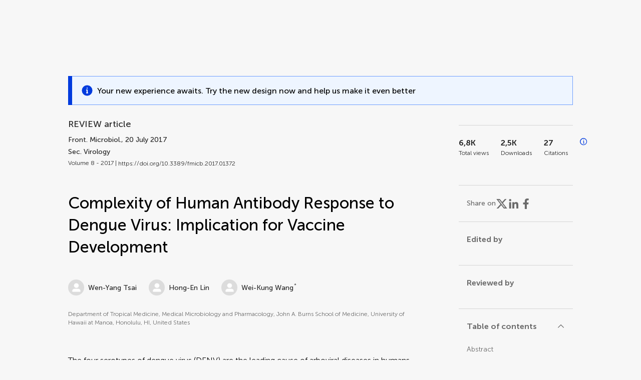

--- FILE ---
content_type: text/html;charset=utf-8
request_url: https://www.frontiersin.org/journals/microbiology/articles/10.3389/fmicb.2017.01372/full
body_size: 136587
content:
<!DOCTYPE html><html  lang="en" data-capo=""><head><meta charset="utf-8">
<meta name="viewport" content="width=device-width, initial-scale=1">
<title>Frontiers | Complexity of Human Antibody Response to Dengue Virus: Implication for Vaccine Development</title>
<link rel="stylesheet" href="/ap-2024/_nuxt/entry.AB1crwSt.css">
<link rel="stylesheet" href="/ap-2024/_nuxt/vue-core.D_ZkcUGg.css">
<link rel="stylesheet" href="/ap-2024/_nuxt/explainer.CMppEa5M.css">
<link rel="stylesheet" href="/ap-2024/_nuxt/ArticleDetails.BX0z5WVN.css">
<link rel="stylesheet" href="/ap-2024/_nuxt/ArticleLayoutHeader.B9bRe65l.css">
<link rel="stylesheet" href="/ap-2024/_nuxt/AnnouncementCard.DUO0qOMW.css">
<link rel="stylesheet" href="/ap-2024/_nuxt/FloatingButtons.xuP8gC33.css">
<link rel="stylesheet" href="/ap-2024/_nuxt/ArticleEvent.D0PaxIW7.css">
<link rel="stylesheet" href="/ap-2024/_nuxt/SimilarArticles.BMee4Fk4.css">
<link rel="stylesheet" href="/ap-2024/_nuxt/ArticleTemplateBanner.CXmOJ7NH.css">
<link rel="modulepreload" as="script" crossorigin href="/ap-2024/_nuxt/DRYNqnVd.js">
<link rel="modulepreload" as="script" crossorigin href="/ap-2024/_nuxt/B674Mi_H.js">
<link rel="modulepreload" as="script" crossorigin href="/ap-2024/_nuxt/BXedFy5e.js">
<link rel="modulepreload" as="script" crossorigin href="/ap-2024/_nuxt/eQMj-Fph.js">
<link rel="modulepreload" as="script" crossorigin href="/ap-2024/_nuxt/Duw3isc9.js">
<link rel="modulepreload" as="script" crossorigin href="/ap-2024/_nuxt/DjI15LZ5.js">
<link rel="modulepreload" as="script" crossorigin href="/ap-2024/_nuxt/B6M9uG8T.js">
<link rel="modulepreload" as="script" crossorigin href="/ap-2024/_nuxt/DHv8pTSw.js">
<link rel="modulepreload" as="script" crossorigin href="/ap-2024/_nuxt/BHPWSuhB.js">
<link rel="modulepreload" as="script" crossorigin href="/ap-2024/_nuxt/x5HZk7Le.js">
<link rel="modulepreload" as="script" crossorigin href="/ap-2024/_nuxt/CNJXQ6ZR.js">
<link rel="modulepreload" as="script" crossorigin href="/ap-2024/_nuxt/Dss5ciUI.js">
<link rel="modulepreload" as="script" crossorigin href="/ap-2024/_nuxt/DJWY6MSS.js">
<link rel="modulepreload" as="script" crossorigin href="/ap-2024/_nuxt/B9tiAR9J.js">
<link rel="modulepreload" as="script" crossorigin href="/ap-2024/_nuxt/BFgFZnD8.js">
<link rel="modulepreload" as="script" crossorigin href="/ap-2024/_nuxt/CI6-_WoE.js">
<link rel="modulepreload" as="script" crossorigin href="/ap-2024/_nuxt/c9ck3aY_.js">
<link rel="modulepreload" as="script" crossorigin href="/ap-2024/_nuxt/PeGMlaa5.js">
<link rel="modulepreload" as="script" crossorigin href="/ap-2024/_nuxt/C5dNmKl0.js">
<link rel="modulepreload" as="script" crossorigin href="/ap-2024/_nuxt/DPYxSy-1.js">
<link rel="modulepreload" as="script" crossorigin href="/ap-2024/_nuxt/DoMxL-_e.js">
<link rel="modulepreload" as="script" crossorigin href="/ap-2024/_nuxt/DPw4sizt.js">
<link rel="modulepreload" as="script" crossorigin href="/ap-2024/_nuxt/Bn0UPKJM.js">
<link rel="modulepreload" as="script" crossorigin href="/ap-2024/_nuxt/BVi9nG2K.js">
<link rel="modulepreload" as="script" crossorigin href="/ap-2024/_nuxt/BfEXFIJU.js">
<link rel="prefetch" as="script" crossorigin href="/ap-2024/_nuxt/DRc7EUFS.js">
<link rel="prefetch" as="style" crossorigin href="/ap-2024/_nuxt/ArticleHubLayout.q6CU8_bN.css">
<link rel="prefetch" as="script" crossorigin href="/ap-2024/_nuxt/DML02aIg.js">
<link rel="prefetch" as="script" crossorigin href="/ap-2024/_nuxt/BJDy-KHJ.js">
<link rel="prefetch" as="script" crossorigin href="/ap-2024/_nuxt/GWtHKqLR.js">
<link rel="prefetch" as="script" crossorigin href="/ap-2024/_nuxt/DvsHqPd1.js">
<meta name="theme-color" content="#0C4DED">
<meta name="mobile-web-app-capable" content="yes">
<meta name="apple-mobile-web-app-capable" content="yes">
<script type="text/javascript" data-hid="4cd079c">window.NREUM||(NREUM={});NREUM.info = {"agent":"","beacon":"bam.nr-data.net","errorBeacon":"bam.nr-data.net","licenseKey":"598a124f17","applicationID":"586843029","agentToken":null,"applicationTime":3.661516,"transactionName":"MQcDMkECCkNSW0YMWghNLwlBDgVcWkJXAWAUC04MXBYWXlJUQUpYDwETCVEKC1xcX0tKVBQWCAVfBhcfGRdUCFwFAE9UA1JTHgMJAVIHSQQUCl8=","queueTime":0,"ttGuid":"7b785c322eb0812c"}; (window.NREUM||(NREUM={})).init={privacy:{cookies_enabled:true},ajax:{deny_list:["bam.nr-data.net"]},feature_flags:["soft_nav"],distributed_tracing:{enabled:true}};(window.NREUM||(NREUM={})).loader_config={agentID:"594460232",accountID:"230385",trustKey:"230385",xpid:"VgUHUl5WGwYIUllWBAEFXw==",licenseKey:"598a124f17",applicationID:"586843029",browserID:"594460232"};;/*! For license information please see nr-loader-spa-1.308.0.min.js.LICENSE.txt */
(()=>{var e,t,r={384:(e,t,r)=>{"use strict";r.d(t,{NT:()=>a,US:()=>u,Zm:()=>o,bQ:()=>d,dV:()=>c,pV:()=>l});var n=r(6154),i=r(1863),s=r(1910);const a={beacon:"bam.nr-data.net",errorBeacon:"bam.nr-data.net"};function o(){return n.gm.NREUM||(n.gm.NREUM={}),void 0===n.gm.newrelic&&(n.gm.newrelic=n.gm.NREUM),n.gm.NREUM}function c(){let e=o();return e.o||(e.o={ST:n.gm.setTimeout,SI:n.gm.setImmediate||n.gm.setInterval,CT:n.gm.clearTimeout,XHR:n.gm.XMLHttpRequest,REQ:n.gm.Request,EV:n.gm.Event,PR:n.gm.Promise,MO:n.gm.MutationObserver,FETCH:n.gm.fetch,WS:n.gm.WebSocket},(0,s.i)(...Object.values(e.o))),e}function d(e,t){let r=o();r.initializedAgents??={},t.initializedAt={ms:(0,i.t)(),date:new Date},r.initializedAgents[e]=t}function u(e,t){o()[e]=t}function l(){return function(){let e=o();const t=e.info||{};e.info={beacon:a.beacon,errorBeacon:a.errorBeacon,...t}}(),function(){let e=o();const t=e.init||{};e.init={...t}}(),c(),function(){let e=o();const t=e.loader_config||{};e.loader_config={...t}}(),o()}},782:(e,t,r)=>{"use strict";r.d(t,{T:()=>n});const n=r(860).K7.pageViewTiming},860:(e,t,r)=>{"use strict";r.d(t,{$J:()=>u,K7:()=>c,P3:()=>d,XX:()=>i,Yy:()=>o,df:()=>s,qY:()=>n,v4:()=>a});const n="events",i="jserrors",s="browser/blobs",a="rum",o="browser/logs",c={ajax:"ajax",genericEvents:"generic_events",jserrors:i,logging:"logging",metrics:"metrics",pageAction:"page_action",pageViewEvent:"page_view_event",pageViewTiming:"page_view_timing",sessionReplay:"session_replay",sessionTrace:"session_trace",softNav:"soft_navigations",spa:"spa"},d={[c.pageViewEvent]:1,[c.pageViewTiming]:2,[c.metrics]:3,[c.jserrors]:4,[c.spa]:5,[c.ajax]:6,[c.sessionTrace]:7,[c.softNav]:8,[c.sessionReplay]:9,[c.logging]:10,[c.genericEvents]:11},u={[c.pageViewEvent]:a,[c.pageViewTiming]:n,[c.ajax]:n,[c.spa]:n,[c.softNav]:n,[c.metrics]:i,[c.jserrors]:i,[c.sessionTrace]:s,[c.sessionReplay]:s,[c.logging]:o,[c.genericEvents]:"ins"}},944:(e,t,r)=>{"use strict";r.d(t,{R:()=>i});var n=r(3241);function i(e,t){"function"==typeof console.debug&&(console.debug("New Relic Warning: https://github.com/newrelic/newrelic-browser-agent/blob/main/docs/warning-codes.md#".concat(e),t),(0,n.W)({agentIdentifier:null,drained:null,type:"data",name:"warn",feature:"warn",data:{code:e,secondary:t}}))}},993:(e,t,r)=>{"use strict";r.d(t,{A$:()=>s,ET:()=>a,TZ:()=>o,p_:()=>i});var n=r(860);const i={ERROR:"ERROR",WARN:"WARN",INFO:"INFO",DEBUG:"DEBUG",TRACE:"TRACE"},s={OFF:0,ERROR:1,WARN:2,INFO:3,DEBUG:4,TRACE:5},a="log",o=n.K7.logging},1541:(e,t,r)=>{"use strict";r.d(t,{U:()=>i,f:()=>n});const n={MFE:"MFE",BA:"BA"};function i(e,t){if(2!==t?.harvestEndpointVersion)return{};const r=t.agentRef.runtime.appMetadata.agents[0].entityGuid;return e?{"source.id":e.id,"source.name":e.name,"source.type":e.type,"parent.id":e.parent?.id||r,"parent.type":e.parent?.type||n.BA}:{"entity.guid":r,appId:t.agentRef.info.applicationID}}},1687:(e,t,r)=>{"use strict";r.d(t,{Ak:()=>d,Ze:()=>h,x3:()=>u});var n=r(3241),i=r(7836),s=r(3606),a=r(860),o=r(2646);const c={};function d(e,t){const r={staged:!1,priority:a.P3[t]||0};l(e),c[e].get(t)||c[e].set(t,r)}function u(e,t){e&&c[e]&&(c[e].get(t)&&c[e].delete(t),p(e,t,!1),c[e].size&&f(e))}function l(e){if(!e)throw new Error("agentIdentifier required");c[e]||(c[e]=new Map)}function h(e="",t="feature",r=!1){if(l(e),!e||!c[e].get(t)||r)return p(e,t);c[e].get(t).staged=!0,f(e)}function f(e){const t=Array.from(c[e]);t.every(([e,t])=>t.staged)&&(t.sort((e,t)=>e[1].priority-t[1].priority),t.forEach(([t])=>{c[e].delete(t),p(e,t)}))}function p(e,t,r=!0){const a=e?i.ee.get(e):i.ee,c=s.i.handlers;if(!a.aborted&&a.backlog&&c){if((0,n.W)({agentIdentifier:e,type:"lifecycle",name:"drain",feature:t}),r){const e=a.backlog[t],r=c[t];if(r){for(let t=0;e&&t<e.length;++t)g(e[t],r);Object.entries(r).forEach(([e,t])=>{Object.values(t||{}).forEach(t=>{t[0]?.on&&t[0]?.context()instanceof o.y&&t[0].on(e,t[1])})})}}a.isolatedBacklog||delete c[t],a.backlog[t]=null,a.emit("drain-"+t,[])}}function g(e,t){var r=e[1];Object.values(t[r]||{}).forEach(t=>{var r=e[0];if(t[0]===r){var n=t[1],i=e[3],s=e[2];n.apply(i,s)}})}},1738:(e,t,r)=>{"use strict";r.d(t,{U:()=>f,Y:()=>h});var n=r(3241),i=r(9908),s=r(1863),a=r(944),o=r(5701),c=r(3969),d=r(8362),u=r(860),l=r(4261);function h(e,t,r,s){const h=s||r;!h||h[e]&&h[e]!==d.d.prototype[e]||(h[e]=function(){(0,i.p)(c.xV,["API/"+e+"/called"],void 0,u.K7.metrics,r.ee),(0,n.W)({agentIdentifier:r.agentIdentifier,drained:!!o.B?.[r.agentIdentifier],type:"data",name:"api",feature:l.Pl+e,data:{}});try{return t.apply(this,arguments)}catch(e){(0,a.R)(23,e)}})}function f(e,t,r,n,a){const o=e.info;null===r?delete o.jsAttributes[t]:o.jsAttributes[t]=r,(a||null===r)&&(0,i.p)(l.Pl+n,[(0,s.t)(),t,r],void 0,"session",e.ee)}},1741:(e,t,r)=>{"use strict";r.d(t,{W:()=>s});var n=r(944),i=r(4261);class s{#e(e,...t){if(this[e]!==s.prototype[e])return this[e](...t);(0,n.R)(35,e)}addPageAction(e,t){return this.#e(i.hG,e,t)}register(e){return this.#e(i.eY,e)}recordCustomEvent(e,t){return this.#e(i.fF,e,t)}setPageViewName(e,t){return this.#e(i.Fw,e,t)}setCustomAttribute(e,t,r){return this.#e(i.cD,e,t,r)}noticeError(e,t){return this.#e(i.o5,e,t)}setUserId(e,t=!1){return this.#e(i.Dl,e,t)}setApplicationVersion(e){return this.#e(i.nb,e)}setErrorHandler(e){return this.#e(i.bt,e)}addRelease(e,t){return this.#e(i.k6,e,t)}log(e,t){return this.#e(i.$9,e,t)}start(){return this.#e(i.d3)}finished(e){return this.#e(i.BL,e)}recordReplay(){return this.#e(i.CH)}pauseReplay(){return this.#e(i.Tb)}addToTrace(e){return this.#e(i.U2,e)}setCurrentRouteName(e){return this.#e(i.PA,e)}interaction(e){return this.#e(i.dT,e)}wrapLogger(e,t,r){return this.#e(i.Wb,e,t,r)}measure(e,t){return this.#e(i.V1,e,t)}consent(e){return this.#e(i.Pv,e)}}},1863:(e,t,r)=>{"use strict";function n(){return Math.floor(performance.now())}r.d(t,{t:()=>n})},1910:(e,t,r)=>{"use strict";r.d(t,{i:()=>s});var n=r(944);const i=new Map;function s(...e){return e.every(e=>{if(i.has(e))return i.get(e);const t="function"==typeof e?e.toString():"",r=t.includes("[native code]"),s=t.includes("nrWrapper");return r||s||(0,n.R)(64,e?.name||t),i.set(e,r),r})}},2555:(e,t,r)=>{"use strict";r.d(t,{D:()=>o,f:()=>a});var n=r(384),i=r(8122);const s={beacon:n.NT.beacon,errorBeacon:n.NT.errorBeacon,licenseKey:void 0,applicationID:void 0,sa:void 0,queueTime:void 0,applicationTime:void 0,ttGuid:void 0,user:void 0,account:void 0,product:void 0,extra:void 0,jsAttributes:{},userAttributes:void 0,atts:void 0,transactionName:void 0,tNamePlain:void 0};function a(e){try{return!!e.licenseKey&&!!e.errorBeacon&&!!e.applicationID}catch(e){return!1}}const o=e=>(0,i.a)(e,s)},2614:(e,t,r)=>{"use strict";r.d(t,{BB:()=>a,H3:()=>n,g:()=>d,iL:()=>c,tS:()=>o,uh:()=>i,wk:()=>s});const n="NRBA",i="SESSION",s=144e5,a=18e5,o={STARTED:"session-started",PAUSE:"session-pause",RESET:"session-reset",RESUME:"session-resume",UPDATE:"session-update"},c={SAME_TAB:"same-tab",CROSS_TAB:"cross-tab"},d={OFF:0,FULL:1,ERROR:2}},2646:(e,t,r)=>{"use strict";r.d(t,{y:()=>n});class n{constructor(e){this.contextId=e}}},2843:(e,t,r)=>{"use strict";r.d(t,{G:()=>s,u:()=>i});var n=r(3878);function i(e,t=!1,r,i){(0,n.DD)("visibilitychange",function(){if(t)return void("hidden"===document.visibilityState&&e());e(document.visibilityState)},r,i)}function s(e,t,r){(0,n.sp)("pagehide",e,t,r)}},3241:(e,t,r)=>{"use strict";r.d(t,{W:()=>s});var n=r(6154);const i="newrelic";function s(e={}){try{n.gm.dispatchEvent(new CustomEvent(i,{detail:e}))}catch(e){}}},3304:(e,t,r)=>{"use strict";r.d(t,{A:()=>s});var n=r(7836);const i=()=>{const e=new WeakSet;return(t,r)=>{if("object"==typeof r&&null!==r){if(e.has(r))return;e.add(r)}return r}};function s(e){try{return JSON.stringify(e,i())??""}catch(e){try{n.ee.emit("internal-error",[e])}catch(e){}return""}}},3333:(e,t,r)=>{"use strict";r.d(t,{$v:()=>u,TZ:()=>n,Xh:()=>c,Zp:()=>i,kd:()=>d,mq:()=>o,nf:()=>a,qN:()=>s});const n=r(860).K7.genericEvents,i=["auxclick","click","copy","keydown","paste","scrollend"],s=["focus","blur"],a=4,o=1e3,c=2e3,d=["PageAction","UserAction","BrowserPerformance"],u={RESOURCES:"experimental.resources",REGISTER:"register"}},3434:(e,t,r)=>{"use strict";r.d(t,{Jt:()=>s,YM:()=>d});var n=r(7836),i=r(5607);const s="nr@original:".concat(i.W),a=50;var o=Object.prototype.hasOwnProperty,c=!1;function d(e,t){return e||(e=n.ee),r.inPlace=function(e,t,n,i,s){n||(n="");const a="-"===n.charAt(0);for(let o=0;o<t.length;o++){const c=t[o],d=e[c];l(d)||(e[c]=r(d,a?c+n:n,i,c,s))}},r.flag=s,r;function r(t,r,n,c,d){return l(t)?t:(r||(r=""),nrWrapper[s]=t,function(e,t,r){if(Object.defineProperty&&Object.keys)try{return Object.keys(e).forEach(function(r){Object.defineProperty(t,r,{get:function(){return e[r]},set:function(t){return e[r]=t,t}})}),t}catch(e){u([e],r)}for(var n in e)o.call(e,n)&&(t[n]=e[n])}(t,nrWrapper,e),nrWrapper);function nrWrapper(){var s,o,l,h;let f;try{o=this,s=[...arguments],l="function"==typeof n?n(s,o):n||{}}catch(t){u([t,"",[s,o,c],l],e)}i(r+"start",[s,o,c],l,d);const p=performance.now();let g;try{return h=t.apply(o,s),g=performance.now(),h}catch(e){throw g=performance.now(),i(r+"err",[s,o,e],l,d),f=e,f}finally{const e=g-p,t={start:p,end:g,duration:e,isLongTask:e>=a,methodName:c,thrownError:f};t.isLongTask&&i("long-task",[t,o],l,d),i(r+"end",[s,o,h],l,d)}}}function i(r,n,i,s){if(!c||t){var a=c;c=!0;try{e.emit(r,n,i,t,s)}catch(t){u([t,r,n,i],e)}c=a}}}function u(e,t){t||(t=n.ee);try{t.emit("internal-error",e)}catch(e){}}function l(e){return!(e&&"function"==typeof e&&e.apply&&!e[s])}},3606:(e,t,r)=>{"use strict";r.d(t,{i:()=>s});var n=r(9908);s.on=a;var i=s.handlers={};function s(e,t,r,s){a(s||n.d,i,e,t,r)}function a(e,t,r,i,s){s||(s="feature"),e||(e=n.d);var a=t[s]=t[s]||{};(a[r]=a[r]||[]).push([e,i])}},3738:(e,t,r)=>{"use strict";r.d(t,{He:()=>i,Kp:()=>o,Lc:()=>d,Rz:()=>u,TZ:()=>n,bD:()=>s,d3:()=>a,jx:()=>l,sl:()=>h,uP:()=>c});const n=r(860).K7.sessionTrace,i="bstResource",s="resource",a="-start",o="-end",c="fn"+a,d="fn"+o,u="pushState",l=1e3,h=3e4},3785:(e,t,r)=>{"use strict";r.d(t,{R:()=>c,b:()=>d});var n=r(9908),i=r(1863),s=r(860),a=r(3969),o=r(993);function c(e,t,r={},c=o.p_.INFO,d=!0,u,l=(0,i.t)()){(0,n.p)(a.xV,["API/logging/".concat(c.toLowerCase(),"/called")],void 0,s.K7.metrics,e),(0,n.p)(o.ET,[l,t,r,c,d,u],void 0,s.K7.logging,e)}function d(e){return"string"==typeof e&&Object.values(o.p_).some(t=>t===e.toUpperCase().trim())}},3878:(e,t,r)=>{"use strict";function n(e,t){return{capture:e,passive:!1,signal:t}}function i(e,t,r=!1,i){window.addEventListener(e,t,n(r,i))}function s(e,t,r=!1,i){document.addEventListener(e,t,n(r,i))}r.d(t,{DD:()=>s,jT:()=>n,sp:()=>i})},3962:(e,t,r)=>{"use strict";r.d(t,{AM:()=>a,O2:()=>l,OV:()=>s,Qu:()=>h,TZ:()=>c,ih:()=>f,pP:()=>o,t1:()=>u,tC:()=>i,wD:()=>d});var n=r(860);const i=["click","keydown","submit"],s="popstate",a="api",o="initialPageLoad",c=n.K7.softNav,d=5e3,u=500,l={INITIAL_PAGE_LOAD:"",ROUTE_CHANGE:1,UNSPECIFIED:2},h={INTERACTION:1,AJAX:2,CUSTOM_END:3,CUSTOM_TRACER:4},f={IP:"in progress",PF:"pending finish",FIN:"finished",CAN:"cancelled"}},3969:(e,t,r)=>{"use strict";r.d(t,{TZ:()=>n,XG:()=>o,rs:()=>i,xV:()=>a,z_:()=>s});const n=r(860).K7.metrics,i="sm",s="cm",a="storeSupportabilityMetrics",o="storeEventMetrics"},4234:(e,t,r)=>{"use strict";r.d(t,{W:()=>s});var n=r(7836),i=r(1687);class s{constructor(e,t){this.agentIdentifier=e,this.ee=n.ee.get(e),this.featureName=t,this.blocked=!1}deregisterDrain(){(0,i.x3)(this.agentIdentifier,this.featureName)}}},4261:(e,t,r)=>{"use strict";r.d(t,{$9:()=>u,BL:()=>c,CH:()=>p,Dl:()=>R,Fw:()=>w,PA:()=>v,Pl:()=>n,Pv:()=>A,Tb:()=>h,U2:()=>a,V1:()=>E,Wb:()=>T,bt:()=>y,cD:()=>b,d3:()=>x,dT:()=>d,eY:()=>g,fF:()=>f,hG:()=>s,hw:()=>i,k6:()=>o,nb:()=>m,o5:()=>l});const n="api-",i=n+"ixn-",s="addPageAction",a="addToTrace",o="addRelease",c="finished",d="interaction",u="log",l="noticeError",h="pauseReplay",f="recordCustomEvent",p="recordReplay",g="register",m="setApplicationVersion",v="setCurrentRouteName",b="setCustomAttribute",y="setErrorHandler",w="setPageViewName",R="setUserId",x="start",T="wrapLogger",E="measure",A="consent"},5205:(e,t,r)=>{"use strict";r.d(t,{j:()=>S});var n=r(384),i=r(1741);var s=r(2555),a=r(3333);const o=e=>{if(!e||"string"!=typeof e)return!1;try{document.createDocumentFragment().querySelector(e)}catch{return!1}return!0};var c=r(2614),d=r(944),u=r(8122);const l="[data-nr-mask]",h=e=>(0,u.a)(e,(()=>{const e={feature_flags:[],experimental:{allow_registered_children:!1,resources:!1},mask_selector:"*",block_selector:"[data-nr-block]",mask_input_options:{color:!1,date:!1,"datetime-local":!1,email:!1,month:!1,number:!1,range:!1,search:!1,tel:!1,text:!1,time:!1,url:!1,week:!1,textarea:!1,select:!1,password:!0}};return{ajax:{deny_list:void 0,block_internal:!0,enabled:!0,autoStart:!0},api:{get allow_registered_children(){return e.feature_flags.includes(a.$v.REGISTER)||e.experimental.allow_registered_children},set allow_registered_children(t){e.experimental.allow_registered_children=t},duplicate_registered_data:!1},browser_consent_mode:{enabled:!1},distributed_tracing:{enabled:void 0,exclude_newrelic_header:void 0,cors_use_newrelic_header:void 0,cors_use_tracecontext_headers:void 0,allowed_origins:void 0},get feature_flags(){return e.feature_flags},set feature_flags(t){e.feature_flags=t},generic_events:{enabled:!0,autoStart:!0},harvest:{interval:30},jserrors:{enabled:!0,autoStart:!0},logging:{enabled:!0,autoStart:!0},metrics:{enabled:!0,autoStart:!0},obfuscate:void 0,page_action:{enabled:!0},page_view_event:{enabled:!0,autoStart:!0},page_view_timing:{enabled:!0,autoStart:!0},performance:{capture_marks:!1,capture_measures:!1,capture_detail:!0,resources:{get enabled(){return e.feature_flags.includes(a.$v.RESOURCES)||e.experimental.resources},set enabled(t){e.experimental.resources=t},asset_types:[],first_party_domains:[],ignore_newrelic:!0}},privacy:{cookies_enabled:!0},proxy:{assets:void 0,beacon:void 0},session:{expiresMs:c.wk,inactiveMs:c.BB},session_replay:{autoStart:!0,enabled:!1,preload:!1,sampling_rate:10,error_sampling_rate:100,collect_fonts:!1,inline_images:!1,fix_stylesheets:!0,mask_all_inputs:!0,get mask_text_selector(){return e.mask_selector},set mask_text_selector(t){o(t)?e.mask_selector="".concat(t,",").concat(l):""===t||null===t?e.mask_selector=l:(0,d.R)(5,t)},get block_class(){return"nr-block"},get ignore_class(){return"nr-ignore"},get mask_text_class(){return"nr-mask"},get block_selector(){return e.block_selector},set block_selector(t){o(t)?e.block_selector+=",".concat(t):""!==t&&(0,d.R)(6,t)},get mask_input_options(){return e.mask_input_options},set mask_input_options(t){t&&"object"==typeof t?e.mask_input_options={...t,password:!0}:(0,d.R)(7,t)}},session_trace:{enabled:!0,autoStart:!0},soft_navigations:{enabled:!0,autoStart:!0},spa:{enabled:!0,autoStart:!0},ssl:void 0,user_actions:{enabled:!0,elementAttributes:["id","className","tagName","type"]}}})());var f=r(6154),p=r(9324);let g=0;const m={buildEnv:p.F3,distMethod:p.Xs,version:p.xv,originTime:f.WN},v={consented:!1},b={appMetadata:{},get consented(){return this.session?.state?.consent||v.consented},set consented(e){v.consented=e},customTransaction:void 0,denyList:void 0,disabled:!1,harvester:void 0,isolatedBacklog:!1,isRecording:!1,loaderType:void 0,maxBytes:3e4,obfuscator:void 0,onerror:void 0,ptid:void 0,releaseIds:{},session:void 0,timeKeeper:void 0,registeredEntities:[],jsAttributesMetadata:{bytes:0},get harvestCount(){return++g}},y=e=>{const t=(0,u.a)(e,b),r=Object.keys(m).reduce((e,t)=>(e[t]={value:m[t],writable:!1,configurable:!0,enumerable:!0},e),{});return Object.defineProperties(t,r)};var w=r(5701);const R=e=>{const t=e.startsWith("http");e+="/",r.p=t?e:"https://"+e};var x=r(7836),T=r(3241);const E={accountID:void 0,trustKey:void 0,agentID:void 0,licenseKey:void 0,applicationID:void 0,xpid:void 0},A=e=>(0,u.a)(e,E),_=new Set;function S(e,t={},r,a){let{init:o,info:c,loader_config:d,runtime:u={},exposed:l=!0}=t;if(!c){const e=(0,n.pV)();o=e.init,c=e.info,d=e.loader_config}e.init=h(o||{}),e.loader_config=A(d||{}),c.jsAttributes??={},f.bv&&(c.jsAttributes.isWorker=!0),e.info=(0,s.D)(c);const p=e.init,g=[c.beacon,c.errorBeacon];_.has(e.agentIdentifier)||(p.proxy.assets&&(R(p.proxy.assets),g.push(p.proxy.assets)),p.proxy.beacon&&g.push(p.proxy.beacon),e.beacons=[...g],function(e){const t=(0,n.pV)();Object.getOwnPropertyNames(i.W.prototype).forEach(r=>{const n=i.W.prototype[r];if("function"!=typeof n||"constructor"===n)return;let s=t[r];e[r]&&!1!==e.exposed&&"micro-agent"!==e.runtime?.loaderType&&(t[r]=(...t)=>{const n=e[r](...t);return s?s(...t):n})})}(e),(0,n.US)("activatedFeatures",w.B)),u.denyList=[...p.ajax.deny_list||[],...p.ajax.block_internal?g:[]],u.ptid=e.agentIdentifier,u.loaderType=r,e.runtime=y(u),_.has(e.agentIdentifier)||(e.ee=x.ee.get(e.agentIdentifier),e.exposed=l,(0,T.W)({agentIdentifier:e.agentIdentifier,drained:!!w.B?.[e.agentIdentifier],type:"lifecycle",name:"initialize",feature:void 0,data:e.config})),_.add(e.agentIdentifier)}},5270:(e,t,r)=>{"use strict";r.d(t,{Aw:()=>a,SR:()=>s,rF:()=>o});var n=r(384),i=r(7767);function s(e){return!!(0,n.dV)().o.MO&&(0,i.V)(e)&&!0===e?.session_trace.enabled}function a(e){return!0===e?.session_replay.preload&&s(e)}function o(e,t){try{if("string"==typeof t?.type){if("password"===t.type.toLowerCase())return"*".repeat(e?.length||0);if(void 0!==t?.dataset?.nrUnmask||t?.classList?.contains("nr-unmask"))return e}}catch(e){}return"string"==typeof e?e.replace(/[\S]/g,"*"):"*".repeat(e?.length||0)}},5289:(e,t,r)=>{"use strict";r.d(t,{GG:()=>a,Qr:()=>c,sB:()=>o});var n=r(3878),i=r(6389);function s(){return"undefined"==typeof document||"complete"===document.readyState}function a(e,t){if(s())return e();const r=(0,i.J)(e),a=setInterval(()=>{s()&&(clearInterval(a),r())},500);(0,n.sp)("load",r,t)}function o(e){if(s())return e();(0,n.DD)("DOMContentLoaded",e)}function c(e){if(s())return e();(0,n.sp)("popstate",e)}},5607:(e,t,r)=>{"use strict";r.d(t,{W:()=>n});const n=(0,r(9566).bz)()},5701:(e,t,r)=>{"use strict";r.d(t,{B:()=>s,t:()=>a});var n=r(3241);const i=new Set,s={};function a(e,t){const r=t.agentIdentifier;s[r]??={},e&&"object"==typeof e&&(i.has(r)||(t.ee.emit("rumresp",[e]),s[r]=e,i.add(r),(0,n.W)({agentIdentifier:r,loaded:!0,drained:!0,type:"lifecycle",name:"load",feature:void 0,data:e})))}},6154:(e,t,r)=>{"use strict";r.d(t,{OF:()=>d,RI:()=>i,WN:()=>h,bv:()=>s,eN:()=>f,gm:()=>a,lR:()=>l,m:()=>c,mw:()=>o,sb:()=>u});var n=r(1863);const i="undefined"!=typeof window&&!!window.document,s="undefined"!=typeof WorkerGlobalScope&&("undefined"!=typeof self&&self instanceof WorkerGlobalScope&&self.navigator instanceof WorkerNavigator||"undefined"!=typeof globalThis&&globalThis instanceof WorkerGlobalScope&&globalThis.navigator instanceof WorkerNavigator),a=i?window:"undefined"!=typeof WorkerGlobalScope&&("undefined"!=typeof self&&self instanceof WorkerGlobalScope&&self||"undefined"!=typeof globalThis&&globalThis instanceof WorkerGlobalScope&&globalThis),o=Boolean("hidden"===a?.document?.visibilityState),c=""+a?.location,d=/iPad|iPhone|iPod/.test(a.navigator?.userAgent),u=d&&"undefined"==typeof SharedWorker,l=(()=>{const e=a.navigator?.userAgent?.match(/Firefox[/\s](\d+\.\d+)/);return Array.isArray(e)&&e.length>=2?+e[1]:0})(),h=Date.now()-(0,n.t)(),f=()=>"undefined"!=typeof PerformanceNavigationTiming&&a?.performance?.getEntriesByType("navigation")?.[0]?.responseStart},6344:(e,t,r)=>{"use strict";r.d(t,{BB:()=>u,Qb:()=>l,TZ:()=>i,Ug:()=>a,Vh:()=>s,_s:()=>o,bc:()=>d,yP:()=>c});var n=r(2614);const i=r(860).K7.sessionReplay,s="errorDuringReplay",a=.12,o={DomContentLoaded:0,Load:1,FullSnapshot:2,IncrementalSnapshot:3,Meta:4,Custom:5},c={[n.g.ERROR]:15e3,[n.g.FULL]:3e5,[n.g.OFF]:0},d={RESET:{message:"Session was reset",sm:"Reset"},IMPORT:{message:"Recorder failed to import",sm:"Import"},TOO_MANY:{message:"429: Too Many Requests",sm:"Too-Many"},TOO_BIG:{message:"Payload was too large",sm:"Too-Big"},CROSS_TAB:{message:"Session Entity was set to OFF on another tab",sm:"Cross-Tab"},ENTITLEMENTS:{message:"Session Replay is not allowed and will not be started",sm:"Entitlement"}},u=5e3,l={API:"api",RESUME:"resume",SWITCH_TO_FULL:"switchToFull",INITIALIZE:"initialize",PRELOAD:"preload"}},6389:(e,t,r)=>{"use strict";function n(e,t=500,r={}){const n=r?.leading||!1;let i;return(...r)=>{n&&void 0===i&&(e.apply(this,r),i=setTimeout(()=>{i=clearTimeout(i)},t)),n||(clearTimeout(i),i=setTimeout(()=>{e.apply(this,r)},t))}}function i(e){let t=!1;return(...r)=>{t||(t=!0,e.apply(this,r))}}r.d(t,{J:()=>i,s:()=>n})},6630:(e,t,r)=>{"use strict";r.d(t,{T:()=>n});const n=r(860).K7.pageViewEvent},6774:(e,t,r)=>{"use strict";r.d(t,{T:()=>n});const n=r(860).K7.jserrors},7295:(e,t,r)=>{"use strict";r.d(t,{Xv:()=>a,gX:()=>i,iW:()=>s});var n=[];function i(e){if(!e||s(e))return!1;if(0===n.length)return!0;if("*"===n[0].hostname)return!1;for(var t=0;t<n.length;t++){var r=n[t];if(r.hostname.test(e.hostname)&&r.pathname.test(e.pathname))return!1}return!0}function s(e){return void 0===e.hostname}function a(e){if(n=[],e&&e.length)for(var t=0;t<e.length;t++){let r=e[t];if(!r)continue;if("*"===r)return void(n=[{hostname:"*"}]);0===r.indexOf("http://")?r=r.substring(7):0===r.indexOf("https://")&&(r=r.substring(8));const i=r.indexOf("/");let s,a;i>0?(s=r.substring(0,i),a=r.substring(i)):(s=r,a="*");let[c]=s.split(":");n.push({hostname:o(c),pathname:o(a,!0)})}}function o(e,t=!1){const r=e.replace(/[.+?^${}()|[\]\\]/g,e=>"\\"+e).replace(/\*/g,".*?");return new RegExp((t?"^":"")+r+"$")}},7485:(e,t,r)=>{"use strict";r.d(t,{D:()=>i});var n=r(6154);function i(e){if(0===(e||"").indexOf("data:"))return{protocol:"data"};try{const t=new URL(e,location.href),r={port:t.port,hostname:t.hostname,pathname:t.pathname,search:t.search,protocol:t.protocol.slice(0,t.protocol.indexOf(":")),sameOrigin:t.protocol===n.gm?.location?.protocol&&t.host===n.gm?.location?.host};return r.port&&""!==r.port||("http:"===t.protocol&&(r.port="80"),"https:"===t.protocol&&(r.port="443")),r.pathname&&""!==r.pathname?r.pathname.startsWith("/")||(r.pathname="/".concat(r.pathname)):r.pathname="/",r}catch(e){return{}}}},7699:(e,t,r)=>{"use strict";r.d(t,{It:()=>s,KC:()=>o,No:()=>i,qh:()=>a});var n=r(860);const i=16e3,s=1e6,a="SESSION_ERROR",o={[n.K7.logging]:!0,[n.K7.genericEvents]:!1,[n.K7.jserrors]:!1,[n.K7.ajax]:!1}},7767:(e,t,r)=>{"use strict";r.d(t,{V:()=>i});var n=r(6154);const i=e=>n.RI&&!0===e?.privacy.cookies_enabled},7836:(e,t,r)=>{"use strict";r.d(t,{P:()=>o,ee:()=>c});var n=r(384),i=r(8990),s=r(2646),a=r(5607);const o="nr@context:".concat(a.W),c=function e(t,r){var n={},a={},u={},l=!1;try{l=16===r.length&&d.initializedAgents?.[r]?.runtime.isolatedBacklog}catch(e){}var h={on:p,addEventListener:p,removeEventListener:function(e,t){var r=n[e];if(!r)return;for(var i=0;i<r.length;i++)r[i]===t&&r.splice(i,1)},emit:function(e,r,n,i,s){!1!==s&&(s=!0);if(c.aborted&&!i)return;t&&s&&t.emit(e,r,n);var o=f(n);g(e).forEach(e=>{e.apply(o,r)});var d=v()[a[e]];d&&d.push([h,e,r,o]);return o},get:m,listeners:g,context:f,buffer:function(e,t){const r=v();if(t=t||"feature",h.aborted)return;Object.entries(e||{}).forEach(([e,n])=>{a[n]=t,t in r||(r[t]=[])})},abort:function(){h._aborted=!0,Object.keys(h.backlog).forEach(e=>{delete h.backlog[e]})},isBuffering:function(e){return!!v()[a[e]]},debugId:r,backlog:l?{}:t&&"object"==typeof t.backlog?t.backlog:{},isolatedBacklog:l};return Object.defineProperty(h,"aborted",{get:()=>{let e=h._aborted||!1;return e||(t&&(e=t.aborted),e)}}),h;function f(e){return e&&e instanceof s.y?e:e?(0,i.I)(e,o,()=>new s.y(o)):new s.y(o)}function p(e,t){n[e]=g(e).concat(t)}function g(e){return n[e]||[]}function m(t){return u[t]=u[t]||e(h,t)}function v(){return h.backlog}}(void 0,"globalEE"),d=(0,n.Zm)();d.ee||(d.ee=c)},8122:(e,t,r)=>{"use strict";r.d(t,{a:()=>i});var n=r(944);function i(e,t){try{if(!e||"object"!=typeof e)return(0,n.R)(3);if(!t||"object"!=typeof t)return(0,n.R)(4);const r=Object.create(Object.getPrototypeOf(t),Object.getOwnPropertyDescriptors(t)),s=0===Object.keys(r).length?e:r;for(let a in s)if(void 0!==e[a])try{if(null===e[a]){r[a]=null;continue}Array.isArray(e[a])&&Array.isArray(t[a])?r[a]=Array.from(new Set([...e[a],...t[a]])):"object"==typeof e[a]&&"object"==typeof t[a]?r[a]=i(e[a],t[a]):r[a]=e[a]}catch(e){r[a]||(0,n.R)(1,e)}return r}catch(e){(0,n.R)(2,e)}}},8139:(e,t,r)=>{"use strict";r.d(t,{u:()=>h});var n=r(7836),i=r(3434),s=r(8990),a=r(6154);const o={},c=a.gm.XMLHttpRequest,d="addEventListener",u="removeEventListener",l="nr@wrapped:".concat(n.P);function h(e){var t=function(e){return(e||n.ee).get("events")}(e);if(o[t.debugId]++)return t;o[t.debugId]=1;var r=(0,i.YM)(t,!0);function h(e){r.inPlace(e,[d,u],"-",p)}function p(e,t){return e[1]}return"getPrototypeOf"in Object&&(a.RI&&f(document,h),c&&f(c.prototype,h),f(a.gm,h)),t.on(d+"-start",function(e,t){var n=e[1];if(null!==n&&("function"==typeof n||"object"==typeof n)&&"newrelic"!==e[0]){var i=(0,s.I)(n,l,function(){var e={object:function(){if("function"!=typeof n.handleEvent)return;return n.handleEvent.apply(n,arguments)},function:n}[typeof n];return e?r(e,"fn-",null,e.name||"anonymous"):n});this.wrapped=e[1]=i}}),t.on(u+"-start",function(e){e[1]=this.wrapped||e[1]}),t}function f(e,t,...r){let n=e;for(;"object"==typeof n&&!Object.prototype.hasOwnProperty.call(n,d);)n=Object.getPrototypeOf(n);n&&t(n,...r)}},8362:(e,t,r)=>{"use strict";r.d(t,{d:()=>s});var n=r(9566),i=r(1741);class s extends i.W{agentIdentifier=(0,n.LA)(16)}},8374:(e,t,r)=>{r.nc=(()=>{try{return document?.currentScript?.nonce}catch(e){}return""})()},8990:(e,t,r)=>{"use strict";r.d(t,{I:()=>i});var n=Object.prototype.hasOwnProperty;function i(e,t,r){if(n.call(e,t))return e[t];var i=r();if(Object.defineProperty&&Object.keys)try{return Object.defineProperty(e,t,{value:i,writable:!0,enumerable:!1}),i}catch(e){}return e[t]=i,i}},9119:(e,t,r)=>{"use strict";r.d(t,{L:()=>s});var n=/([^?#]*)[^#]*(#[^?]*|$).*/,i=/([^?#]*)().*/;function s(e,t){return e?e.replace(t?n:i,"$1$2"):e}},9300:(e,t,r)=>{"use strict";r.d(t,{T:()=>n});const n=r(860).K7.ajax},9324:(e,t,r)=>{"use strict";r.d(t,{AJ:()=>a,F3:()=>i,Xs:()=>s,Yq:()=>o,xv:()=>n});const n="1.308.0",i="PROD",s="CDN",a="@newrelic/rrweb",o="1.0.1"},9566:(e,t,r)=>{"use strict";r.d(t,{LA:()=>o,ZF:()=>c,bz:()=>a,el:()=>d});var n=r(6154);const i="xxxxxxxx-xxxx-4xxx-yxxx-xxxxxxxxxxxx";function s(e,t){return e?15&e[t]:16*Math.random()|0}function a(){const e=n.gm?.crypto||n.gm?.msCrypto;let t,r=0;return e&&e.getRandomValues&&(t=e.getRandomValues(new Uint8Array(30))),i.split("").map(e=>"x"===e?s(t,r++).toString(16):"y"===e?(3&s()|8).toString(16):e).join("")}function o(e){const t=n.gm?.crypto||n.gm?.msCrypto;let r,i=0;t&&t.getRandomValues&&(r=t.getRandomValues(new Uint8Array(e)));const a=[];for(var o=0;o<e;o++)a.push(s(r,i++).toString(16));return a.join("")}function c(){return o(16)}function d(){return o(32)}},9908:(e,t,r)=>{"use strict";r.d(t,{d:()=>n,p:()=>i});var n=r(7836).ee.get("handle");function i(e,t,r,i,s){s?(s.buffer([e],i),s.emit(e,t,r)):(n.buffer([e],i),n.emit(e,t,r))}}},n={};function i(e){var t=n[e];if(void 0!==t)return t.exports;var s=n[e]={exports:{}};return r[e](s,s.exports,i),s.exports}i.m=r,i.d=(e,t)=>{for(var r in t)i.o(t,r)&&!i.o(e,r)&&Object.defineProperty(e,r,{enumerable:!0,get:t[r]})},i.f={},i.e=e=>Promise.all(Object.keys(i.f).reduce((t,r)=>(i.f[r](e,t),t),[])),i.u=e=>({212:"nr-spa-compressor",249:"nr-spa-recorder",478:"nr-spa"}[e]+"-1.308.0.min.js"),i.o=(e,t)=>Object.prototype.hasOwnProperty.call(e,t),e={},t="NRBA-1.308.0.PROD:",i.l=(r,n,s,a)=>{if(e[r])e[r].push(n);else{var o,c;if(void 0!==s)for(var d=document.getElementsByTagName("script"),u=0;u<d.length;u++){var l=d[u];if(l.getAttribute("src")==r||l.getAttribute("data-webpack")==t+s){o=l;break}}if(!o){c=!0;var h={478:"sha512-RSfSVnmHk59T/uIPbdSE0LPeqcEdF4/+XhfJdBuccH5rYMOEZDhFdtnh6X6nJk7hGpzHd9Ujhsy7lZEz/ORYCQ==",249:"sha512-ehJXhmntm85NSqW4MkhfQqmeKFulra3klDyY0OPDUE+sQ3GokHlPh1pmAzuNy//3j4ac6lzIbmXLvGQBMYmrkg==",212:"sha512-B9h4CR46ndKRgMBcK+j67uSR2RCnJfGefU+A7FrgR/k42ovXy5x/MAVFiSvFxuVeEk/pNLgvYGMp1cBSK/G6Fg=="};(o=document.createElement("script")).charset="utf-8",i.nc&&o.setAttribute("nonce",i.nc),o.setAttribute("data-webpack",t+s),o.src=r,0!==o.src.indexOf(window.location.origin+"/")&&(o.crossOrigin="anonymous"),h[a]&&(o.integrity=h[a])}e[r]=[n];var f=(t,n)=>{o.onerror=o.onload=null,clearTimeout(p);var i=e[r];if(delete e[r],o.parentNode&&o.parentNode.removeChild(o),i&&i.forEach(e=>e(n)),t)return t(n)},p=setTimeout(f.bind(null,void 0,{type:"timeout",target:o}),12e4);o.onerror=f.bind(null,o.onerror),o.onload=f.bind(null,o.onload),c&&document.head.appendChild(o)}},i.r=e=>{"undefined"!=typeof Symbol&&Symbol.toStringTag&&Object.defineProperty(e,Symbol.toStringTag,{value:"Module"}),Object.defineProperty(e,"__esModule",{value:!0})},i.p="https://js-agent.newrelic.com/",(()=>{var e={38:0,788:0};i.f.j=(t,r)=>{var n=i.o(e,t)?e[t]:void 0;if(0!==n)if(n)r.push(n[2]);else{var s=new Promise((r,i)=>n=e[t]=[r,i]);r.push(n[2]=s);var a=i.p+i.u(t),o=new Error;i.l(a,r=>{if(i.o(e,t)&&(0!==(n=e[t])&&(e[t]=void 0),n)){var s=r&&("load"===r.type?"missing":r.type),a=r&&r.target&&r.target.src;o.message="Loading chunk "+t+" failed: ("+s+": "+a+")",o.name="ChunkLoadError",o.type=s,o.request=a,n[1](o)}},"chunk-"+t,t)}};var t=(t,r)=>{var n,s,[a,o,c]=r,d=0;if(a.some(t=>0!==e[t])){for(n in o)i.o(o,n)&&(i.m[n]=o[n]);if(c)c(i)}for(t&&t(r);d<a.length;d++)s=a[d],i.o(e,s)&&e[s]&&e[s][0](),e[s]=0},r=self["webpackChunk:NRBA-1.308.0.PROD"]=self["webpackChunk:NRBA-1.308.0.PROD"]||[];r.forEach(t.bind(null,0)),r.push=t.bind(null,r.push.bind(r))})(),(()=>{"use strict";i(8374);var e=i(8362),t=i(860);const r=Object.values(t.K7);var n=i(5205);var s=i(9908),a=i(1863),o=i(4261),c=i(1738);var d=i(1687),u=i(4234),l=i(5289),h=i(6154),f=i(944),p=i(5270),g=i(7767),m=i(6389),v=i(7699);class b extends u.W{constructor(e,t){super(e.agentIdentifier,t),this.agentRef=e,this.abortHandler=void 0,this.featAggregate=void 0,this.loadedSuccessfully=void 0,this.onAggregateImported=new Promise(e=>{this.loadedSuccessfully=e}),this.deferred=Promise.resolve(),!1===e.init[this.featureName].autoStart?this.deferred=new Promise((t,r)=>{this.ee.on("manual-start-all",(0,m.J)(()=>{(0,d.Ak)(e.agentIdentifier,this.featureName),t()}))}):(0,d.Ak)(e.agentIdentifier,t)}importAggregator(e,t,r={}){if(this.featAggregate)return;const n=async()=>{let n;await this.deferred;try{if((0,g.V)(e.init)){const{setupAgentSession:t}=await i.e(478).then(i.bind(i,8766));n=t(e)}}catch(e){(0,f.R)(20,e),this.ee.emit("internal-error",[e]),(0,s.p)(v.qh,[e],void 0,this.featureName,this.ee)}try{if(!this.#t(this.featureName,n,e.init))return(0,d.Ze)(this.agentIdentifier,this.featureName),void this.loadedSuccessfully(!1);const{Aggregate:i}=await t();this.featAggregate=new i(e,r),e.runtime.harvester.initializedAggregates.push(this.featAggregate),this.loadedSuccessfully(!0)}catch(e){(0,f.R)(34,e),this.abortHandler?.(),(0,d.Ze)(this.agentIdentifier,this.featureName,!0),this.loadedSuccessfully(!1),this.ee&&this.ee.abort()}};h.RI?(0,l.GG)(()=>n(),!0):n()}#t(e,r,n){if(this.blocked)return!1;switch(e){case t.K7.sessionReplay:return(0,p.SR)(n)&&!!r;case t.K7.sessionTrace:return!!r;default:return!0}}}var y=i(6630),w=i(2614),R=i(3241);class x extends b{static featureName=y.T;constructor(e){var t;super(e,y.T),this.setupInspectionEvents(e.agentIdentifier),t=e,(0,c.Y)(o.Fw,function(e,r){"string"==typeof e&&("/"!==e.charAt(0)&&(e="/"+e),t.runtime.customTransaction=(r||"http://custom.transaction")+e,(0,s.p)(o.Pl+o.Fw,[(0,a.t)()],void 0,void 0,t.ee))},t),this.importAggregator(e,()=>i.e(478).then(i.bind(i,2467)))}setupInspectionEvents(e){const t=(t,r)=>{t&&(0,R.W)({agentIdentifier:e,timeStamp:t.timeStamp,loaded:"complete"===t.target.readyState,type:"window",name:r,data:t.target.location+""})};(0,l.sB)(e=>{t(e,"DOMContentLoaded")}),(0,l.GG)(e=>{t(e,"load")}),(0,l.Qr)(e=>{t(e,"navigate")}),this.ee.on(w.tS.UPDATE,(t,r)=>{(0,R.W)({agentIdentifier:e,type:"lifecycle",name:"session",data:r})})}}var T=i(384);class E extends e.d{constructor(e){var t;(super(),h.gm)?(this.features={},(0,T.bQ)(this.agentIdentifier,this),this.desiredFeatures=new Set(e.features||[]),this.desiredFeatures.add(x),(0,n.j)(this,e,e.loaderType||"agent"),t=this,(0,c.Y)(o.cD,function(e,r,n=!1){if("string"==typeof e){if(["string","number","boolean"].includes(typeof r)||null===r)return(0,c.U)(t,e,r,o.cD,n);(0,f.R)(40,typeof r)}else(0,f.R)(39,typeof e)},t),function(e){(0,c.Y)(o.Dl,function(t,r=!1){if("string"!=typeof t&&null!==t)return void(0,f.R)(41,typeof t);const n=e.info.jsAttributes["enduser.id"];r&&null!=n&&n!==t?(0,s.p)(o.Pl+"setUserIdAndResetSession",[t],void 0,"session",e.ee):(0,c.U)(e,"enduser.id",t,o.Dl,!0)},e)}(this),function(e){(0,c.Y)(o.nb,function(t){if("string"==typeof t||null===t)return(0,c.U)(e,"application.version",t,o.nb,!1);(0,f.R)(42,typeof t)},e)}(this),function(e){(0,c.Y)(o.d3,function(){e.ee.emit("manual-start-all")},e)}(this),function(e){(0,c.Y)(o.Pv,function(t=!0){if("boolean"==typeof t){if((0,s.p)(o.Pl+o.Pv,[t],void 0,"session",e.ee),e.runtime.consented=t,t){const t=e.features.page_view_event;t.onAggregateImported.then(e=>{const r=t.featAggregate;e&&!r.sentRum&&r.sendRum()})}}else(0,f.R)(65,typeof t)},e)}(this),this.run()):(0,f.R)(21)}get config(){return{info:this.info,init:this.init,loader_config:this.loader_config,runtime:this.runtime}}get api(){return this}run(){try{const e=function(e){const t={};return r.forEach(r=>{t[r]=!!e[r]?.enabled}),t}(this.init),n=[...this.desiredFeatures];n.sort((e,r)=>t.P3[e.featureName]-t.P3[r.featureName]),n.forEach(r=>{if(!e[r.featureName]&&r.featureName!==t.K7.pageViewEvent)return;if(r.featureName===t.K7.spa)return void(0,f.R)(67);const n=function(e){switch(e){case t.K7.ajax:return[t.K7.jserrors];case t.K7.sessionTrace:return[t.K7.ajax,t.K7.pageViewEvent];case t.K7.sessionReplay:return[t.K7.sessionTrace];case t.K7.pageViewTiming:return[t.K7.pageViewEvent];default:return[]}}(r.featureName).filter(e=>!(e in this.features));n.length>0&&(0,f.R)(36,{targetFeature:r.featureName,missingDependencies:n}),this.features[r.featureName]=new r(this)})}catch(e){(0,f.R)(22,e);for(const e in this.features)this.features[e].abortHandler?.();const t=(0,T.Zm)();delete t.initializedAgents[this.agentIdentifier]?.features,delete this.sharedAggregator;return t.ee.get(this.agentIdentifier).abort(),!1}}}var A=i(2843),_=i(782);class S extends b{static featureName=_.T;constructor(e){super(e,_.T),h.RI&&((0,A.u)(()=>(0,s.p)("docHidden",[(0,a.t)()],void 0,_.T,this.ee),!0),(0,A.G)(()=>(0,s.p)("winPagehide",[(0,a.t)()],void 0,_.T,this.ee)),this.importAggregator(e,()=>i.e(478).then(i.bind(i,9917))))}}var O=i(3969);class I extends b{static featureName=O.TZ;constructor(e){super(e,O.TZ),h.RI&&document.addEventListener("securitypolicyviolation",e=>{(0,s.p)(O.xV,["Generic/CSPViolation/Detected"],void 0,this.featureName,this.ee)}),this.importAggregator(e,()=>i.e(478).then(i.bind(i,6555)))}}var N=i(6774),P=i(3878),k=i(3304);class D{constructor(e,t,r,n,i){this.name="UncaughtError",this.message="string"==typeof e?e:(0,k.A)(e),this.sourceURL=t,this.line=r,this.column=n,this.__newrelic=i}}function C(e){return M(e)?e:new D(void 0!==e?.message?e.message:e,e?.filename||e?.sourceURL,e?.lineno||e?.line,e?.colno||e?.col,e?.__newrelic,e?.cause)}function j(e){const t="Unhandled Promise Rejection: ";if(!e?.reason)return;if(M(e.reason)){try{e.reason.message.startsWith(t)||(e.reason.message=t+e.reason.message)}catch(e){}return C(e.reason)}const r=C(e.reason);return(r.message||"").startsWith(t)||(r.message=t+r.message),r}function L(e){if(e.error instanceof SyntaxError&&!/:\d+$/.test(e.error.stack?.trim())){const t=new D(e.message,e.filename,e.lineno,e.colno,e.error.__newrelic,e.cause);return t.name=SyntaxError.name,t}return M(e.error)?e.error:C(e)}function M(e){return e instanceof Error&&!!e.stack}function H(e,r,n,i,o=(0,a.t)()){"string"==typeof e&&(e=new Error(e)),(0,s.p)("err",[e,o,!1,r,n.runtime.isRecording,void 0,i],void 0,t.K7.jserrors,n.ee),(0,s.p)("uaErr",[],void 0,t.K7.genericEvents,n.ee)}var B=i(1541),K=i(993),W=i(3785);function U(e,{customAttributes:t={},level:r=K.p_.INFO}={},n,i,s=(0,a.t)()){(0,W.R)(n.ee,e,t,r,!1,i,s)}function F(e,r,n,i,c=(0,a.t)()){(0,s.p)(o.Pl+o.hG,[c,e,r,i],void 0,t.K7.genericEvents,n.ee)}function V(e,r,n,i,c=(0,a.t)()){const{start:d,end:u,customAttributes:l}=r||{},h={customAttributes:l||{}};if("object"!=typeof h.customAttributes||"string"!=typeof e||0===e.length)return void(0,f.R)(57);const p=(e,t)=>null==e?t:"number"==typeof e?e:e instanceof PerformanceMark?e.startTime:Number.NaN;if(h.start=p(d,0),h.end=p(u,c),Number.isNaN(h.start)||Number.isNaN(h.end))(0,f.R)(57);else{if(h.duration=h.end-h.start,!(h.duration<0))return(0,s.p)(o.Pl+o.V1,[h,e,i],void 0,t.K7.genericEvents,n.ee),h;(0,f.R)(58)}}function G(e,r={},n,i,c=(0,a.t)()){(0,s.p)(o.Pl+o.fF,[c,e,r,i],void 0,t.K7.genericEvents,n.ee)}function z(e){(0,c.Y)(o.eY,function(t){return Y(e,t)},e)}function Y(e,r,n){(0,f.R)(54,"newrelic.register"),r||={},r.type=B.f.MFE,r.licenseKey||=e.info.licenseKey,r.blocked=!1,r.parent=n||{},Array.isArray(r.tags)||(r.tags=[]);const i={};r.tags.forEach(e=>{"name"!==e&&"id"!==e&&(i["source.".concat(e)]=!0)}),r.isolated??=!0;let o=()=>{};const c=e.runtime.registeredEntities;if(!r.isolated){const e=c.find(({metadata:{target:{id:e}}})=>e===r.id&&!r.isolated);if(e)return e}const d=e=>{r.blocked=!0,o=e};function u(e){return"string"==typeof e&&!!e.trim()&&e.trim().length<501||"number"==typeof e}e.init.api.allow_registered_children||d((0,m.J)(()=>(0,f.R)(55))),u(r.id)&&u(r.name)||d((0,m.J)(()=>(0,f.R)(48,r)));const l={addPageAction:(t,n={})=>g(F,[t,{...i,...n},e],r),deregister:()=>{d((0,m.J)(()=>(0,f.R)(68)))},log:(t,n={})=>g(U,[t,{...n,customAttributes:{...i,...n.customAttributes||{}}},e],r),measure:(t,n={})=>g(V,[t,{...n,customAttributes:{...i,...n.customAttributes||{}}},e],r),noticeError:(t,n={})=>g(H,[t,{...i,...n},e],r),register:(t={})=>g(Y,[e,t],l.metadata.target),recordCustomEvent:(t,n={})=>g(G,[t,{...i,...n},e],r),setApplicationVersion:e=>p("application.version",e),setCustomAttribute:(e,t)=>p(e,t),setUserId:e=>p("enduser.id",e),metadata:{customAttributes:i,target:r}},h=()=>(r.blocked&&o(),r.blocked);h()||c.push(l);const p=(e,t)=>{h()||(i[e]=t)},g=(r,n,i)=>{if(h())return;const o=(0,a.t)();(0,s.p)(O.xV,["API/register/".concat(r.name,"/called")],void 0,t.K7.metrics,e.ee);try{if(e.init.api.duplicate_registered_data&&"register"!==r.name){let e=n;if(n[1]instanceof Object){const t={"child.id":i.id,"child.type":i.type};e="customAttributes"in n[1]?[n[0],{...n[1],customAttributes:{...n[1].customAttributes,...t}},...n.slice(2)]:[n[0],{...n[1],...t},...n.slice(2)]}r(...e,void 0,o)}return r(...n,i,o)}catch(e){(0,f.R)(50,e)}};return l}class Z extends b{static featureName=N.T;constructor(e){var t;super(e,N.T),t=e,(0,c.Y)(o.o5,(e,r)=>H(e,r,t),t),function(e){(0,c.Y)(o.bt,function(t){e.runtime.onerror=t},e)}(e),function(e){let t=0;(0,c.Y)(o.k6,function(e,r){++t>10||(this.runtime.releaseIds[e.slice(-200)]=(""+r).slice(-200))},e)}(e),z(e);try{this.removeOnAbort=new AbortController}catch(e){}this.ee.on("internal-error",(t,r)=>{this.abortHandler&&(0,s.p)("ierr",[C(t),(0,a.t)(),!0,{},e.runtime.isRecording,r],void 0,this.featureName,this.ee)}),h.gm.addEventListener("unhandledrejection",t=>{this.abortHandler&&(0,s.p)("err",[j(t),(0,a.t)(),!1,{unhandledPromiseRejection:1},e.runtime.isRecording],void 0,this.featureName,this.ee)},(0,P.jT)(!1,this.removeOnAbort?.signal)),h.gm.addEventListener("error",t=>{this.abortHandler&&(0,s.p)("err",[L(t),(0,a.t)(),!1,{},e.runtime.isRecording],void 0,this.featureName,this.ee)},(0,P.jT)(!1,this.removeOnAbort?.signal)),this.abortHandler=this.#r,this.importAggregator(e,()=>i.e(478).then(i.bind(i,2176)))}#r(){this.removeOnAbort?.abort(),this.abortHandler=void 0}}var q=i(8990);let X=1;function J(e){const t=typeof e;return!e||"object"!==t&&"function"!==t?-1:e===h.gm?0:(0,q.I)(e,"nr@id",function(){return X++})}function Q(e){if("string"==typeof e&&e.length)return e.length;if("object"==typeof e){if("undefined"!=typeof ArrayBuffer&&e instanceof ArrayBuffer&&e.byteLength)return e.byteLength;if("undefined"!=typeof Blob&&e instanceof Blob&&e.size)return e.size;if(!("undefined"!=typeof FormData&&e instanceof FormData))try{return(0,k.A)(e).length}catch(e){return}}}var ee=i(8139),te=i(7836),re=i(3434);const ne={},ie=["open","send"];function se(e){var t=e||te.ee;const r=function(e){return(e||te.ee).get("xhr")}(t);if(void 0===h.gm.XMLHttpRequest)return r;if(ne[r.debugId]++)return r;ne[r.debugId]=1,(0,ee.u)(t);var n=(0,re.YM)(r),i=h.gm.XMLHttpRequest,s=h.gm.MutationObserver,a=h.gm.Promise,o=h.gm.setInterval,c="readystatechange",d=["onload","onerror","onabort","onloadstart","onloadend","onprogress","ontimeout"],u=[],l=h.gm.XMLHttpRequest=function(e){const t=new i(e),s=r.context(t);try{r.emit("new-xhr",[t],s),t.addEventListener(c,(a=s,function(){var e=this;e.readyState>3&&!a.resolved&&(a.resolved=!0,r.emit("xhr-resolved",[],e)),n.inPlace(e,d,"fn-",y)}),(0,P.jT)(!1))}catch(e){(0,f.R)(15,e);try{r.emit("internal-error",[e])}catch(e){}}var a;return t};function p(e,t){n.inPlace(t,["onreadystatechange"],"fn-",y)}if(function(e,t){for(var r in e)t[r]=e[r]}(i,l),l.prototype=i.prototype,n.inPlace(l.prototype,ie,"-xhr-",y),r.on("send-xhr-start",function(e,t){p(e,t),function(e){u.push(e),s&&(g?g.then(b):o?o(b):(m=-m,v.data=m))}(t)}),r.on("open-xhr-start",p),s){var g=a&&a.resolve();if(!o&&!a){var m=1,v=document.createTextNode(m);new s(b).observe(v,{characterData:!0})}}else t.on("fn-end",function(e){e[0]&&e[0].type===c||b()});function b(){for(var e=0;e<u.length;e++)p(0,u[e]);u.length&&(u=[])}function y(e,t){return t}return r}var ae="fetch-",oe=ae+"body-",ce=["arrayBuffer","blob","json","text","formData"],de=h.gm.Request,ue=h.gm.Response,le="prototype";const he={};function fe(e){const t=function(e){return(e||te.ee).get("fetch")}(e);if(!(de&&ue&&h.gm.fetch))return t;if(he[t.debugId]++)return t;function r(e,r,n){var i=e[r];"function"==typeof i&&(e[r]=function(){var e,r=[...arguments],s={};t.emit(n+"before-start",[r],s),s[te.P]&&s[te.P].dt&&(e=s[te.P].dt);var a=i.apply(this,r);return t.emit(n+"start",[r,e],a),a.then(function(e){return t.emit(n+"end",[null,e],a),e},function(e){throw t.emit(n+"end",[e],a),e})})}return he[t.debugId]=1,ce.forEach(e=>{r(de[le],e,oe),r(ue[le],e,oe)}),r(h.gm,"fetch",ae),t.on(ae+"end",function(e,r){var n=this;if(r){var i=r.headers.get("content-length");null!==i&&(n.rxSize=i),t.emit(ae+"done",[null,r],n)}else t.emit(ae+"done",[e],n)}),t}var pe=i(7485),ge=i(9566);class me{constructor(e){this.agentRef=e}generateTracePayload(e){const t=this.agentRef.loader_config;if(!this.shouldGenerateTrace(e)||!t)return null;var r=(t.accountID||"").toString()||null,n=(t.agentID||"").toString()||null,i=(t.trustKey||"").toString()||null;if(!r||!n)return null;var s=(0,ge.ZF)(),a=(0,ge.el)(),o=Date.now(),c={spanId:s,traceId:a,timestamp:o};return(e.sameOrigin||this.isAllowedOrigin(e)&&this.useTraceContextHeadersForCors())&&(c.traceContextParentHeader=this.generateTraceContextParentHeader(s,a),c.traceContextStateHeader=this.generateTraceContextStateHeader(s,o,r,n,i)),(e.sameOrigin&&!this.excludeNewrelicHeader()||!e.sameOrigin&&this.isAllowedOrigin(e)&&this.useNewrelicHeaderForCors())&&(c.newrelicHeader=this.generateTraceHeader(s,a,o,r,n,i)),c}generateTraceContextParentHeader(e,t){return"00-"+t+"-"+e+"-01"}generateTraceContextStateHeader(e,t,r,n,i){return i+"@nr=0-1-"+r+"-"+n+"-"+e+"----"+t}generateTraceHeader(e,t,r,n,i,s){if(!("function"==typeof h.gm?.btoa))return null;var a={v:[0,1],d:{ty:"Browser",ac:n,ap:i,id:e,tr:t,ti:r}};return s&&n!==s&&(a.d.tk=s),btoa((0,k.A)(a))}shouldGenerateTrace(e){return this.agentRef.init?.distributed_tracing?.enabled&&this.isAllowedOrigin(e)}isAllowedOrigin(e){var t=!1;const r=this.agentRef.init?.distributed_tracing;if(e.sameOrigin)t=!0;else if(r?.allowed_origins instanceof Array)for(var n=0;n<r.allowed_origins.length;n++){var i=(0,pe.D)(r.allowed_origins[n]);if(e.hostname===i.hostname&&e.protocol===i.protocol&&e.port===i.port){t=!0;break}}return t}excludeNewrelicHeader(){var e=this.agentRef.init?.distributed_tracing;return!!e&&!!e.exclude_newrelic_header}useNewrelicHeaderForCors(){var e=this.agentRef.init?.distributed_tracing;return!!e&&!1!==e.cors_use_newrelic_header}useTraceContextHeadersForCors(){var e=this.agentRef.init?.distributed_tracing;return!!e&&!!e.cors_use_tracecontext_headers}}var ve=i(9300),be=i(7295);function ye(e){return"string"==typeof e?e:e instanceof(0,T.dV)().o.REQ?e.url:h.gm?.URL&&e instanceof URL?e.href:void 0}var we=["load","error","abort","timeout"],Re=we.length,xe=(0,T.dV)().o.REQ,Te=(0,T.dV)().o.XHR;const Ee="X-NewRelic-App-Data";class Ae extends b{static featureName=ve.T;constructor(e){super(e,ve.T),this.dt=new me(e),this.handler=(e,t,r,n)=>(0,s.p)(e,t,r,n,this.ee);try{const e={xmlhttprequest:"xhr",fetch:"fetch",beacon:"beacon"};h.gm?.performance?.getEntriesByType("resource").forEach(r=>{if(r.initiatorType in e&&0!==r.responseStatus){const n={status:r.responseStatus},i={rxSize:r.transferSize,duration:Math.floor(r.duration),cbTime:0};_e(n,r.name),this.handler("xhr",[n,i,r.startTime,r.responseEnd,e[r.initiatorType]],void 0,t.K7.ajax)}})}catch(e){}fe(this.ee),se(this.ee),function(e,r,n,i){function o(e){var t=this;t.totalCbs=0,t.called=0,t.cbTime=0,t.end=T,t.ended=!1,t.xhrGuids={},t.lastSize=null,t.loadCaptureCalled=!1,t.params=this.params||{},t.metrics=this.metrics||{},t.latestLongtaskEnd=0,e.addEventListener("load",function(r){E(t,e)},(0,P.jT)(!1)),h.lR||e.addEventListener("progress",function(e){t.lastSize=e.loaded},(0,P.jT)(!1))}function c(e){this.params={method:e[0]},_e(this,e[1]),this.metrics={}}function d(t,r){e.loader_config.xpid&&this.sameOrigin&&r.setRequestHeader("X-NewRelic-ID",e.loader_config.xpid);var n=i.generateTracePayload(this.parsedOrigin);if(n){var s=!1;n.newrelicHeader&&(r.setRequestHeader("newrelic",n.newrelicHeader),s=!0),n.traceContextParentHeader&&(r.setRequestHeader("traceparent",n.traceContextParentHeader),n.traceContextStateHeader&&r.setRequestHeader("tracestate",n.traceContextStateHeader),s=!0),s&&(this.dt=n)}}function u(e,t){var n=this.metrics,i=e[0],s=this;if(n&&i){var o=Q(i);o&&(n.txSize=o)}this.startTime=(0,a.t)(),this.body=i,this.listener=function(e){try{"abort"!==e.type||s.loadCaptureCalled||(s.params.aborted=!0),("load"!==e.type||s.called===s.totalCbs&&(s.onloadCalled||"function"!=typeof t.onload)&&"function"==typeof s.end)&&s.end(t)}catch(e){try{r.emit("internal-error",[e])}catch(e){}}};for(var c=0;c<Re;c++)t.addEventListener(we[c],this.listener,(0,P.jT)(!1))}function l(e,t,r){this.cbTime+=e,t?this.onloadCalled=!0:this.called+=1,this.called!==this.totalCbs||!this.onloadCalled&&"function"==typeof r.onload||"function"!=typeof this.end||this.end(r)}function f(e,t){var r=""+J(e)+!!t;this.xhrGuids&&!this.xhrGuids[r]&&(this.xhrGuids[r]=!0,this.totalCbs+=1)}function p(e,t){var r=""+J(e)+!!t;this.xhrGuids&&this.xhrGuids[r]&&(delete this.xhrGuids[r],this.totalCbs-=1)}function g(){this.endTime=(0,a.t)()}function m(e,t){t instanceof Te&&"load"===e[0]&&r.emit("xhr-load-added",[e[1],e[2]],t)}function v(e,t){t instanceof Te&&"load"===e[0]&&r.emit("xhr-load-removed",[e[1],e[2]],t)}function b(e,t,r){t instanceof Te&&("onload"===r&&(this.onload=!0),("load"===(e[0]&&e[0].type)||this.onload)&&(this.xhrCbStart=(0,a.t)()))}function y(e,t){this.xhrCbStart&&r.emit("xhr-cb-time",[(0,a.t)()-this.xhrCbStart,this.onload,t],t)}function w(e){var t,r=e[1]||{};if("string"==typeof e[0]?0===(t=e[0]).length&&h.RI&&(t=""+h.gm.location.href):e[0]&&e[0].url?t=e[0].url:h.gm?.URL&&e[0]&&e[0]instanceof URL?t=e[0].href:"function"==typeof e[0].toString&&(t=e[0].toString()),"string"==typeof t&&0!==t.length){t&&(this.parsedOrigin=(0,pe.D)(t),this.sameOrigin=this.parsedOrigin.sameOrigin);var n=i.generateTracePayload(this.parsedOrigin);if(n&&(n.newrelicHeader||n.traceContextParentHeader))if(e[0]&&e[0].headers)o(e[0].headers,n)&&(this.dt=n);else{var s={};for(var a in r)s[a]=r[a];s.headers=new Headers(r.headers||{}),o(s.headers,n)&&(this.dt=n),e.length>1?e[1]=s:e.push(s)}}function o(e,t){var r=!1;return t.newrelicHeader&&(e.set("newrelic",t.newrelicHeader),r=!0),t.traceContextParentHeader&&(e.set("traceparent",t.traceContextParentHeader),t.traceContextStateHeader&&e.set("tracestate",t.traceContextStateHeader),r=!0),r}}function R(e,t){this.params={},this.metrics={},this.startTime=(0,a.t)(),this.dt=t,e.length>=1&&(this.target=e[0]),e.length>=2&&(this.opts=e[1]);var r=this.opts||{},n=this.target;_e(this,ye(n));var i=(""+(n&&n instanceof xe&&n.method||r.method||"GET")).toUpperCase();this.params.method=i,this.body=r.body,this.txSize=Q(r.body)||0}function x(e,r){if(this.endTime=(0,a.t)(),this.params||(this.params={}),(0,be.iW)(this.params))return;let i;this.params.status=r?r.status:0,"string"==typeof this.rxSize&&this.rxSize.length>0&&(i=+this.rxSize);const s={txSize:this.txSize,rxSize:i,duration:(0,a.t)()-this.startTime};n("xhr",[this.params,s,this.startTime,this.endTime,"fetch"],this,t.K7.ajax)}function T(e){const r=this.params,i=this.metrics;if(!this.ended){this.ended=!0;for(let t=0;t<Re;t++)e.removeEventListener(we[t],this.listener,!1);r.aborted||(0,be.iW)(r)||(i.duration=(0,a.t)()-this.startTime,this.loadCaptureCalled||4!==e.readyState?null==r.status&&(r.status=0):E(this,e),i.cbTime=this.cbTime,n("xhr",[r,i,this.startTime,this.endTime,"xhr"],this,t.K7.ajax))}}function E(e,n){e.params.status=n.status;var i=function(e,t){var r=e.responseType;return"json"===r&&null!==t?t:"arraybuffer"===r||"blob"===r||"json"===r?Q(e.response):"text"===r||""===r||void 0===r?Q(e.responseText):void 0}(n,e.lastSize);if(i&&(e.metrics.rxSize=i),e.sameOrigin&&n.getAllResponseHeaders().indexOf(Ee)>=0){var a=n.getResponseHeader(Ee);a&&((0,s.p)(O.rs,["Ajax/CrossApplicationTracing/Header/Seen"],void 0,t.K7.metrics,r),e.params.cat=a.split(", ").pop())}e.loadCaptureCalled=!0}r.on("new-xhr",o),r.on("open-xhr-start",c),r.on("open-xhr-end",d),r.on("send-xhr-start",u),r.on("xhr-cb-time",l),r.on("xhr-load-added",f),r.on("xhr-load-removed",p),r.on("xhr-resolved",g),r.on("addEventListener-end",m),r.on("removeEventListener-end",v),r.on("fn-end",y),r.on("fetch-before-start",w),r.on("fetch-start",R),r.on("fn-start",b),r.on("fetch-done",x)}(e,this.ee,this.handler,this.dt),this.importAggregator(e,()=>i.e(478).then(i.bind(i,3845)))}}function _e(e,t){var r=(0,pe.D)(t),n=e.params||e;n.hostname=r.hostname,n.port=r.port,n.protocol=r.protocol,n.host=r.hostname+":"+r.port,n.pathname=r.pathname,e.parsedOrigin=r,e.sameOrigin=r.sameOrigin}const Se={},Oe=["pushState","replaceState"];function Ie(e){const t=function(e){return(e||te.ee).get("history")}(e);return!h.RI||Se[t.debugId]++||(Se[t.debugId]=1,(0,re.YM)(t).inPlace(window.history,Oe,"-")),t}var Ne=i(3738);function Pe(e){(0,c.Y)(o.BL,function(r=Date.now()){const n=r-h.WN;n<0&&(0,f.R)(62,r),(0,s.p)(O.XG,[o.BL,{time:n}],void 0,t.K7.metrics,e.ee),e.addToTrace({name:o.BL,start:r,origin:"nr"}),(0,s.p)(o.Pl+o.hG,[n,o.BL],void 0,t.K7.genericEvents,e.ee)},e)}const{He:ke,bD:De,d3:Ce,Kp:je,TZ:Le,Lc:Me,uP:He,Rz:Be}=Ne;class Ke extends b{static featureName=Le;constructor(e){var r;super(e,Le),r=e,(0,c.Y)(o.U2,function(e){if(!(e&&"object"==typeof e&&e.name&&e.start))return;const n={n:e.name,s:e.start-h.WN,e:(e.end||e.start)-h.WN,o:e.origin||"",t:"api"};n.s<0||n.e<0||n.e<n.s?(0,f.R)(61,{start:n.s,end:n.e}):(0,s.p)("bstApi",[n],void 0,t.K7.sessionTrace,r.ee)},r),Pe(e);if(!(0,g.V)(e.init))return void this.deregisterDrain();const n=this.ee;let d;Ie(n),this.eventsEE=(0,ee.u)(n),this.eventsEE.on(He,function(e,t){this.bstStart=(0,a.t)()}),this.eventsEE.on(Me,function(e,r){(0,s.p)("bst",[e[0],r,this.bstStart,(0,a.t)()],void 0,t.K7.sessionTrace,n)}),n.on(Be+Ce,function(e){this.time=(0,a.t)(),this.startPath=location.pathname+location.hash}),n.on(Be+je,function(e){(0,s.p)("bstHist",[location.pathname+location.hash,this.startPath,this.time],void 0,t.K7.sessionTrace,n)});try{d=new PerformanceObserver(e=>{const r=e.getEntries();(0,s.p)(ke,[r],void 0,t.K7.sessionTrace,n)}),d.observe({type:De,buffered:!0})}catch(e){}this.importAggregator(e,()=>i.e(478).then(i.bind(i,6974)),{resourceObserver:d})}}var We=i(6344);class Ue extends b{static featureName=We.TZ;#n;recorder;constructor(e){var r;let n;super(e,We.TZ),r=e,(0,c.Y)(o.CH,function(){(0,s.p)(o.CH,[],void 0,t.K7.sessionReplay,r.ee)},r),function(e){(0,c.Y)(o.Tb,function(){(0,s.p)(o.Tb,[],void 0,t.K7.sessionReplay,e.ee)},e)}(e);try{n=JSON.parse(localStorage.getItem("".concat(w.H3,"_").concat(w.uh)))}catch(e){}(0,p.SR)(e.init)&&this.ee.on(o.CH,()=>this.#i()),this.#s(n)&&this.importRecorder().then(e=>{e.startRecording(We.Qb.PRELOAD,n?.sessionReplayMode)}),this.importAggregator(this.agentRef,()=>i.e(478).then(i.bind(i,6167)),this),this.ee.on("err",e=>{this.blocked||this.agentRef.runtime.isRecording&&(this.errorNoticed=!0,(0,s.p)(We.Vh,[e],void 0,this.featureName,this.ee))})}#s(e){return e&&(e.sessionReplayMode===w.g.FULL||e.sessionReplayMode===w.g.ERROR)||(0,p.Aw)(this.agentRef.init)}importRecorder(){return this.recorder?Promise.resolve(this.recorder):(this.#n??=Promise.all([i.e(478),i.e(249)]).then(i.bind(i,4866)).then(({Recorder:e})=>(this.recorder=new e(this),this.recorder)).catch(e=>{throw this.ee.emit("internal-error",[e]),this.blocked=!0,e}),this.#n)}#i(){this.blocked||(this.featAggregate?this.featAggregate.mode!==w.g.FULL&&this.featAggregate.initializeRecording(w.g.FULL,!0,We.Qb.API):this.importRecorder().then(()=>{this.recorder.startRecording(We.Qb.API,w.g.FULL)}))}}var Fe=i(3962);class Ve extends b{static featureName=Fe.TZ;constructor(e){if(super(e,Fe.TZ),function(e){const r=e.ee.get("tracer");function n(){}(0,c.Y)(o.dT,function(e){return(new n).get("object"==typeof e?e:{})},e);const i=n.prototype={createTracer:function(n,i){var o={},c=this,d="function"==typeof i;return(0,s.p)(O.xV,["API/createTracer/called"],void 0,t.K7.metrics,e.ee),function(){if(r.emit((d?"":"no-")+"fn-start",[(0,a.t)(),c,d],o),d)try{return i.apply(this,arguments)}catch(e){const t="string"==typeof e?new Error(e):e;throw r.emit("fn-err",[arguments,this,t],o),t}finally{r.emit("fn-end",[(0,a.t)()],o)}}}};["actionText","setName","setAttribute","save","ignore","onEnd","getContext","end","get"].forEach(r=>{c.Y.apply(this,[r,function(){return(0,s.p)(o.hw+r,[performance.now(),...arguments],this,t.K7.softNav,e.ee),this},e,i])}),(0,c.Y)(o.PA,function(){(0,s.p)(o.hw+"routeName",[performance.now(),...arguments],void 0,t.K7.softNav,e.ee)},e)}(e),!h.RI||!(0,T.dV)().o.MO)return;const r=Ie(this.ee);try{this.removeOnAbort=new AbortController}catch(e){}Fe.tC.forEach(e=>{(0,P.sp)(e,e=>{l(e)},!0,this.removeOnAbort?.signal)});const n=()=>(0,s.p)("newURL",[(0,a.t)(),""+window.location],void 0,this.featureName,this.ee);r.on("pushState-end",n),r.on("replaceState-end",n),(0,P.sp)(Fe.OV,e=>{l(e),(0,s.p)("newURL",[e.timeStamp,""+window.location],void 0,this.featureName,this.ee)},!0,this.removeOnAbort?.signal);let d=!1;const u=new((0,T.dV)().o.MO)((e,t)=>{d||(d=!0,requestAnimationFrame(()=>{(0,s.p)("newDom",[(0,a.t)()],void 0,this.featureName,this.ee),d=!1}))}),l=(0,m.s)(e=>{"loading"!==document.readyState&&((0,s.p)("newUIEvent",[e],void 0,this.featureName,this.ee),u.observe(document.body,{attributes:!0,childList:!0,subtree:!0,characterData:!0}))},100,{leading:!0});this.abortHandler=function(){this.removeOnAbort?.abort(),u.disconnect(),this.abortHandler=void 0},this.importAggregator(e,()=>i.e(478).then(i.bind(i,4393)),{domObserver:u})}}var Ge=i(3333),ze=i(9119);const Ye={},Ze=new Set;function qe(e){return"string"==typeof e?{type:"string",size:(new TextEncoder).encode(e).length}:e instanceof ArrayBuffer?{type:"ArrayBuffer",size:e.byteLength}:e instanceof Blob?{type:"Blob",size:e.size}:e instanceof DataView?{type:"DataView",size:e.byteLength}:ArrayBuffer.isView(e)?{type:"TypedArray",size:e.byteLength}:{type:"unknown",size:0}}class Xe{constructor(e,t){this.timestamp=(0,a.t)(),this.currentUrl=(0,ze.L)(window.location.href),this.socketId=(0,ge.LA)(8),this.requestedUrl=(0,ze.L)(e),this.requestedProtocols=Array.isArray(t)?t.join(","):t||"",this.openedAt=void 0,this.protocol=void 0,this.extensions=void 0,this.binaryType=void 0,this.messageOrigin=void 0,this.messageCount=0,this.messageBytes=0,this.messageBytesMin=0,this.messageBytesMax=0,this.messageTypes=void 0,this.sendCount=0,this.sendBytes=0,this.sendBytesMin=0,this.sendBytesMax=0,this.sendTypes=void 0,this.closedAt=void 0,this.closeCode=void 0,this.closeReason="unknown",this.closeWasClean=void 0,this.connectedDuration=0,this.hasErrors=void 0}}class $e extends b{static featureName=Ge.TZ;constructor(e){super(e,Ge.TZ);const r=e.init.feature_flags.includes("websockets"),n=[e.init.page_action.enabled,e.init.performance.capture_marks,e.init.performance.capture_measures,e.init.performance.resources.enabled,e.init.user_actions.enabled,r];var d;let u,l;if(d=e,(0,c.Y)(o.hG,(e,t)=>F(e,t,d),d),function(e){(0,c.Y)(o.fF,(t,r)=>G(t,r,e),e)}(e),Pe(e),z(e),function(e){(0,c.Y)(o.V1,(t,r)=>V(t,r,e),e)}(e),r&&(l=function(e){if(!(0,T.dV)().o.WS)return e;const t=e.get("websockets");if(Ye[t.debugId]++)return t;Ye[t.debugId]=1,(0,A.G)(()=>{const e=(0,a.t)();Ze.forEach(r=>{r.nrData.closedAt=e,r.nrData.closeCode=1001,r.nrData.closeReason="Page navigating away",r.nrData.closeWasClean=!1,r.nrData.openedAt&&(r.nrData.connectedDuration=e-r.nrData.openedAt),t.emit("ws",[r.nrData],r)})});class r extends WebSocket{static name="WebSocket";static toString(){return"function WebSocket() { [native code] }"}toString(){return"[object WebSocket]"}get[Symbol.toStringTag](){return r.name}#a(e){(e.__newrelic??={}).socketId=this.nrData.socketId,this.nrData.hasErrors??=!0}constructor(...e){super(...e),this.nrData=new Xe(e[0],e[1]),this.addEventListener("open",()=>{this.nrData.openedAt=(0,a.t)(),["protocol","extensions","binaryType"].forEach(e=>{this.nrData[e]=this[e]}),Ze.add(this)}),this.addEventListener("message",e=>{const{type:t,size:r}=qe(e.data);this.nrData.messageOrigin??=(0,ze.L)(e.origin),this.nrData.messageCount++,this.nrData.messageBytes+=r,this.nrData.messageBytesMin=Math.min(this.nrData.messageBytesMin||1/0,r),this.nrData.messageBytesMax=Math.max(this.nrData.messageBytesMax,r),(this.nrData.messageTypes??"").includes(t)||(this.nrData.messageTypes=this.nrData.messageTypes?"".concat(this.nrData.messageTypes,",").concat(t):t)}),this.addEventListener("close",e=>{this.nrData.closedAt=(0,a.t)(),this.nrData.closeCode=e.code,e.reason&&(this.nrData.closeReason=e.reason),this.nrData.closeWasClean=e.wasClean,this.nrData.connectedDuration=this.nrData.closedAt-this.nrData.openedAt,Ze.delete(this),t.emit("ws",[this.nrData],this)})}addEventListener(e,t,...r){const n=this,i="function"==typeof t?function(...e){try{return t.apply(this,e)}catch(e){throw n.#a(e),e}}:t?.handleEvent?{handleEvent:function(...e){try{return t.handleEvent.apply(t,e)}catch(e){throw n.#a(e),e}}}:t;return super.addEventListener(e,i,...r)}send(e){if(this.readyState===WebSocket.OPEN){const{type:t,size:r}=qe(e);this.nrData.sendCount++,this.nrData.sendBytes+=r,this.nrData.sendBytesMin=Math.min(this.nrData.sendBytesMin||1/0,r),this.nrData.sendBytesMax=Math.max(this.nrData.sendBytesMax,r),(this.nrData.sendTypes??"").includes(t)||(this.nrData.sendTypes=this.nrData.sendTypes?"".concat(this.nrData.sendTypes,",").concat(t):t)}try{return super.send(e)}catch(e){throw this.#a(e),e}}close(...e){try{super.close(...e)}catch(e){throw this.#a(e),e}}}return h.gm.WebSocket=r,t}(this.ee)),h.RI){if(fe(this.ee),se(this.ee),u=Ie(this.ee),e.init.user_actions.enabled){function f(t){const r=(0,pe.D)(t);return e.beacons.includes(r.hostname+":"+r.port)}function p(){u.emit("navChange")}Ge.Zp.forEach(e=>(0,P.sp)(e,e=>(0,s.p)("ua",[e],void 0,this.featureName,this.ee),!0)),Ge.qN.forEach(e=>{const t=(0,m.s)(e=>{(0,s.p)("ua",[e],void 0,this.featureName,this.ee)},500,{leading:!0});(0,P.sp)(e,t)}),h.gm.addEventListener("error",()=>{(0,s.p)("uaErr",[],void 0,t.K7.genericEvents,this.ee)},(0,P.jT)(!1,this.removeOnAbort?.signal)),this.ee.on("open-xhr-start",(e,r)=>{f(e[1])||r.addEventListener("readystatechange",()=>{2===r.readyState&&(0,s.p)("uaXhr",[],void 0,t.K7.genericEvents,this.ee)})}),this.ee.on("fetch-start",e=>{e.length>=1&&!f(ye(e[0]))&&(0,s.p)("uaXhr",[],void 0,t.K7.genericEvents,this.ee)}),u.on("pushState-end",p),u.on("replaceState-end",p),window.addEventListener("hashchange",p,(0,P.jT)(!0,this.removeOnAbort?.signal)),window.addEventListener("popstate",p,(0,P.jT)(!0,this.removeOnAbort?.signal))}if(e.init.performance.resources.enabled&&h.gm.PerformanceObserver?.supportedEntryTypes.includes("resource")){new PerformanceObserver(e=>{e.getEntries().forEach(e=>{(0,s.p)("browserPerformance.resource",[e],void 0,this.featureName,this.ee)})}).observe({type:"resource",buffered:!0})}}r&&l.on("ws",e=>{(0,s.p)("ws-complete",[e],void 0,this.featureName,this.ee)});try{this.removeOnAbort=new AbortController}catch(g){}this.abortHandler=()=>{this.removeOnAbort?.abort(),this.abortHandler=void 0},n.some(e=>e)?this.importAggregator(e,()=>i.e(478).then(i.bind(i,8019))):this.deregisterDrain()}}var Je=i(2646);const Qe=new Map;function et(e,t,r,n,i=!0){if("object"!=typeof t||!t||"string"!=typeof r||!r||"function"!=typeof t[r])return(0,f.R)(29);const s=function(e){return(e||te.ee).get("logger")}(e),a=(0,re.YM)(s),o=new Je.y(te.P);o.level=n.level,o.customAttributes=n.customAttributes,o.autoCaptured=i;const c=t[r]?.[re.Jt]||t[r];return Qe.set(c,o),a.inPlace(t,[r],"wrap-logger-",()=>Qe.get(c)),s}var tt=i(1910);class rt extends b{static featureName=K.TZ;constructor(e){var t;super(e,K.TZ),t=e,(0,c.Y)(o.$9,(e,r)=>U(e,r,t),t),function(e){(0,c.Y)(o.Wb,(t,r,{customAttributes:n={},level:i=K.p_.INFO}={})=>{et(e.ee,t,r,{customAttributes:n,level:i},!1)},e)}(e),z(e);const r=this.ee;["log","error","warn","info","debug","trace"].forEach(e=>{(0,tt.i)(h.gm.console[e]),et(r,h.gm.console,e,{level:"log"===e?"info":e})}),this.ee.on("wrap-logger-end",function([e]){const{level:t,customAttributes:n,autoCaptured:i}=this;(0,W.R)(r,e,n,t,i)}),this.importAggregator(e,()=>i.e(478).then(i.bind(i,5288)))}}new E({features:[Ae,x,S,Ke,Ue,I,Z,$e,rt,Ve],loaderType:"spa"})})()})();</script>
<link rel="icon" type="image/png" sizes="16x16" href="https://static2.frontiersin.org/static-resources/tenants/frontiers/favicon_16-tenantFavicon-Frontiers.png">
<link rel="icon" type="image/png" sizes="32x32" href="https://static2.frontiersin.org/static-resources/tenants/frontiers/favicon_32-tenantFavicon-Frontiers.png">
<meta name="apple-mobile-web-app-title" content="Frontiers | Articles">
<link rel="manifest" href="/manifest.json">
<link rel="canonical" href="https://www.frontiersin.org/journals/microbiology/articles/10.3389/fmicb.2017.01372/full">
<meta property="description" name="description" content="The four serotypes of dengue virus (DENV) are the leading cause of arboviral diseases in humans. Decades of efforts have made remarkable progress in dengue v...">
<meta property="og:title" name="title" content="Frontiers | Complexity of Human Antibody Response to Dengue Virus: Implication for Vaccine Development">
<meta property="og:description" name="description" content="The four serotypes of dengue virus (DENV) are the leading cause of arboviral diseases in humans. Decades of efforts have made remarkable progress in dengue v...">
<meta name="keywords" content="Dengue Virus,antibody,Envelope protein,precursor membrane protein,Epitopes">
<meta property="og:site_name" name="site_name" content="Frontiers">
<meta property="og:image" name="image" content="https://images-provider.frontiersin.org/api/ipx/w=1200&f=png/https://www.frontiersin.org/files/Articles/266625/fmicb-08-01372-HTML/image_m/fmicb-08-01372-g001.jpg">
<meta property="og:type" name="type" content="article">
<meta property="og:url" name="url" content="https://www.frontiersin.org/journals/microbiology/articles/10.3389/fmicb.2017.01372/full">
<meta name="twitter:card" content="summary_large_image">
<meta name="citation_volume" content="8">
<meta name="citation_journal_title" content="Frontiers in Microbiology">
<meta name="citation_publisher" content="Frontiers">
<meta name="citation_journal_abbrev" content="Front. Microbiol.">
<meta name="citation_issn" content="1664-302X">
<meta name="citation_doi" content="10.3389/fmicb.2017.01372">
<meta name="citation_firstpage" content="266625">
<meta name="citation_language" content="English">
<meta name="citation_title" content="Complexity of Human Antibody Response to Dengue Virus: Implication for Vaccine Development">
<meta name="citation_keywords" content="Dengue Virus; antibody; Envelope protein; precursor membrane protein; Epitopes">
<meta name="citation_abstract" content="The four serotypes of dengue virus (DENV) are the leading cause of arboviral diseases in humans. Decades of efforts have made remarkable progress in dengue vaccine development. Despite the first dengue vaccine (dengvaxia from Sanofi Pasteur), a live-attenuated tetravalent chimeric yellow fever-dengue vaccine, has been licensed by several countries since 2016, its overall moderate efficacy (56.5−60.8%) in the presence of neutralizing antibodies during the Phase 2b and 3 trials, lower efficacy among dengue naïve compared with dengue experienced individuals, and increased risk of hospitalization among young children during the follow-up highlight the need for a better understanding of humoral responses after natural DENV infection. Recent studies of more than 300 human monoclonal antibodies (mAbs) against DENV have led to the discovery of several novel epitopes on the envelope protein recognized by potent neutralizing mAbs. This information together with in-depth studies on polyclonal sera and B-cells following natural DENV infection has tremendous implications for better immunogen design for a safe and effective dengue vaccine. This review outlines the progress in our understanding of mouse mAbs, human mAbs and polyclonal sera against DENV envelope and precursor membrane proteins, two surface proteins involved in vaccine development, following natural infection; analyses of these discoveries have provided valuable insight into new strategies involving molecular technology to induce more potent neutralizing antibodies and less enhancing antibodies for next-generation dengue vaccine development.">
<meta name="citation_article_type" content="Review">
<meta name="citation_pdf_url" content="https://public-pages-files-2025.frontiersin.org/journals/microbiology/articles/10.3389/fmicb.2017.01372/pdf">
<meta name="citation_xml_url" content="https://public-pages-files-2025.frontiersin.org/journals/microbiology/articles/10.3389/fmicb.2017.01372/xml">
<meta name="citation_fulltext_world_readable" content="yes">
<meta name="citation_online_date" content="2017/07/06">
<meta name="citation_publication_date" content="2017/07/20">
<meta name="citation_author" content="Tsai, Wen-Yang ">
<meta name="citation_author_institution" content="Department of Tropical Medicine, Medical Microbiology and Pharmacology, John A. Burns School of Medicine, University of Hawaii at Manoa, Honolulu, HI, United States">
<meta name="citation_author" content="Lin, Hong-En ">
<meta name="citation_author_institution" content="Department of Tropical Medicine, Medical Microbiology and Pharmacology, John A. Burns School of Medicine, University of Hawaii at Manoa, Honolulu, HI, United States">
<meta name="citation_author" content="Wang, Wei-Kung ">
<meta name="citation_author_institution" content="Department of Tropical Medicine, Medical Microbiology and Pharmacology, John A. Burns School of Medicine, University of Hawaii at Manoa, Honolulu, HI, United States">
<meta name="dc.identifier" content="doi:10.3389/fmicb.2017.01372">
<script type="application/ld+json">{"@context":"https://schema.org","@type":"ScholarlyArticle","headline":"Complexity of Human Antibody Response to Dengue Virus: Implication for Vaccine Development","author":[{"@type":"Person","name":"Wen-Yang Tsai","affiliation":["Department of Tropical Medicine, Medical Microbiology and Pharmacology, John A. Burns School of Medicine, University of Hawaii at Manoa, Honolulu, HI, United States"]},{"@type":"Person","name":"Hong-En Lin","affiliation":["Department of Tropical Medicine, Medical Microbiology and Pharmacology, John A. Burns School of Medicine, University of Hawaii at Manoa, Honolulu, HI, United States"]},{"@type":"Person","name":"Wei-Kung Wang","affiliation":["Department of Tropical Medicine, Medical Microbiology and Pharmacology, John A. Burns School of Medicine, University of Hawaii at Manoa, Honolulu, HI, United States"]}],"datePublished":"2017-07-20","dateModified":"2026-01-24","publisher":{"@type":"Organization","name":"Frontiers"},"isPartOf":{"@type":"PublicationIssue","datePublished":"2017","isPartOf":{"@type":"PublicationVolume","volumeNumber":"8","isPartOf":{"@type":"Periodical","name":"Frontiers in Microbiology"}}},"citation":["https://doi.org/10.3389/fmicb.2017.01372"],"inLanguage":"en"}</script>
<script type="module" src="/ap-2024/_nuxt/DRYNqnVd.js" crossorigin></script>
<script id="unhead:payload" type="application/json">{"title":"Frontiers | Articles"}</script></head><body  class="body--v3"><div id="__nuxt"><!--[--><!----><!--[--><nav class="Ibar"><div class="Ibar__main"><div class="Ibar__wrapper"><button class="Ibar__burger" aria-label="Open Menu" data-event="iBar-btn-openMenu"></button><div class="Ibar__logo"><a href="//www.frontiersin.org/" aria-label="Frontiershome" data-event="iBar-a-home" class="Ibar__logo__link"><svg class="Ibar__logo__svg" viewBox="0 0 2811 590" fill="none" xmlns="http://www.w3.org/2000/svg"><path class="Ibar__logo__text" d="M633.872 234.191h-42.674v-57.246h42.674c0-19.776 2.082-35.389 5.204-48.92 4.164-13.53 9.368-23.939 17.695-31.225 8.326-8.326 18.735-13.53 32.266-16.653 13.531-3.123 29.143-5.204 47.878-5.204h21.858c7.286 0 14.572 1.04 21.857 1.04v62.451c-8.326-1.041-16.653-2.082-23.939-2.082-10.408 0-17.694 1.041-23.939 4.164-6.245 3.122-9.368 10.408-9.368 22.898v13.531h53.083v57.246h-53.083v213.372h-89.512V234.191zM794.161 176.945h86.39v47.879h1.041c6.245-17.694 16.653-30.185 31.225-39.552 14.572-9.368 31.225-13.531 49.96-13.531h10.409c3.122 0 7.286 1.041 10.408 2.082v81.185c-6.245-2.082-11.449-3.122-16.653-4.163-5.204-1.041-11.449-1.041-16.654-1.041-11.449 0-20.816 2.082-29.143 5.204-8.327 3.123-15.613 8.327-20.817 14.572-5.204 6.245-10.408 12.49-12.49 20.817-3.123 8.326-4.163 15.612-4.163 23.939v133.228h-88.472V176.945h-1.041zM989.84 312.254c0-19.776 3.122-39.552 10.41-56.205 7.28-17.695 16.65-32.266 29.14-45.797 12.49-13.531 27.06-22.899 44.76-30.185 17.69-7.285 36.43-11.449 57.24-11.449 20.82 0 39.56 4.164 57.25 11.449 17.69 7.286 32.27 17.695 45.8 30.185 12.49 12.49 22.9 28.102 29.14 45.797 7.29 17.694 10.41 36.429 10.41 56.205 0 20.817-3.12 39.552-10.41 57.246-7.29 17.695-16.65 32.266-29.14 44.756-12.49 12.49-28.11 22.899-45.8 30.185-17.69 7.286-36.43 11.449-57.25 11.449-20.81 0-40.59-4.163-57.24-11.449-17.7-7.286-32.27-17.695-44.76-30.185-12.49-12.49-21.86-28.102-29.14-44.756-7.288-17.694-10.41-36.429-10.41-57.246zm88.47 0c0 8.327 1.04 17.694 3.12 26.021 2.09 9.368 5.21 16.653 9.37 23.939 4.16 7.286 9.37 13.531 16.65 17.695 7.29 4.163 15.62 7.285 26.03 7.285 10.4 0 18.73-2.081 26.02-7.285 7.28-4.164 12.49-10.409 16.65-17.695 4.16-7.286 7.29-15.612 9.37-23.939 2.08-9.368 3.12-17.694 3.12-26.021 0-8.327-1.04-17.694-3.12-26.021-2.08-9.368-5.21-16.653-9.37-23.939-4.16-7.286-9.37-13.531-16.65-17.695-7.29-5.204-15.62-7.285-26.02-7.285-10.41 0-18.74 2.081-26.03 7.285-7.28 5.205-12.49 10.409-16.65 17.695-4.16 7.286-7.28 15.612-9.37 23.939-2.08 9.368-3.12 17.694-3.12 26.021zM1306.25 176.945h86.39v37.47h1.04c4.17-7.286 9.37-13.531 15.62-18.735 6.24-5.204 13.53-10.408 20.81-14.572 7.29-4.163 15.62-7.286 23.94-9.367 8.33-2.082 16.66-3.123 24.98-3.123 22.9 0 40.6 4.164 53.09 11.449 13.53 7.286 22.89 16.654 29.14 27.062 6.24 10.409 10.41 21.858 12.49 34.348 2.08 12.49 2.08 22.898 2.08 33.307v172.779h-88.47V316.417v-27.061c0-9.368-1.04-16.654-4.16-23.94-3.13-7.286-7.29-12.49-13.53-16.653-6.25-4.164-15.62-6.245-27.07-6.245-8.32 0-15.61 2.081-21.85 5.204-6.25 3.122-11.45 7.286-14.58 13.531-4.16 5.204-6.24 11.449-8.32 18.735s-3.12 14.572-3.12 21.858v145.717h-88.48V176.945zM1780.88 234.19h-55.17v122.819c0 10.408 3.12 17.694 8.33 20.817 6.24 3.122 13.53 5.204 22.9 5.204 4.16 0 7.28 0 11.45-1.041h11.45v65.573c-8.33 0-15.62 1.041-23.94 2.082-8.33 1.04-16.66 1.041-23.94 1.041-18.74 0-34.35-2.082-46.84-5.205-12.49-3.122-21.86-8.326-29.14-15.612-7.29-7.286-12.49-16.654-14.58-29.144-3.12-12.49-4.16-27.062-4.16-45.797V234.19h-44.76v-57.246h44.76V94.717h88.47v82.227h55.17v57.246zM1902.66 143.639h-88.48V75.984h88.48v67.655zm-89.52 33.307h88.48v270.618h-88.48V176.946zM2024.43 334.111c1.04 18.735 6.25 33.307 16.66 44.756 10.4 11.449 24.98 16.653 43.71 16.653 10.41 0 20.82-2.081 30.19-7.286 9.36-5.204 16.65-12.49 20.81-22.898h83.27c-4.16 15.613-10.41 29.144-19.78 40.593-9.36 11.449-19.77 20.817-31.22 28.102-12.49 7.286-24.98 12.491-39.55 16.654-14.57 3.122-29.15 5.204-43.72 5.204-21.86 0-41.63-3.122-60.37-9.367-18.73-6.246-34.34-15.613-46.83-28.103-12.49-12.49-22.9-27.062-30.19-45.797-7.28-17.694-10.41-38.511-10.41-60.369 0-20.817 4.17-39.552 11.45-57.246 7.29-17.694 17.7-32.266 31.23-44.756 13.53-12.49 29.14-21.858 46.83-29.144 17.7-7.286 36.43-10.408 56.21-10.408 23.94 0 45.8 4.163 63.49 12.49 17.7 8.327 33.31 19.776 44.76 35.389 11.45 15.612 20.81 32.266 26.02 52.042 5.2 19.776 8.33 41.633 7.28 64.532h-199.84v-1.041zm110.33-49.961c-1.04-15.612-6.24-28.102-15.61-39.551-9.37-10.409-21.86-16.654-37.47-16.654s-28.1 5.204-38.51 15.613c-10.41 10.408-16.66 23.939-18.74 40.592h110.33zM2254.46 176.945h86.39v47.879h1.04c6.25-17.694 16.65-30.185 31.23-39.552 14.57-9.368 31.22-13.531 49.96-13.531h10.4c3.13 0 7.29 1.041 10.41 2.082v81.185c-6.24-2.082-11.45-3.122-16.65-4.163-5.21-1.041-11.45-1.041-16.65-1.041-11.45 0-20.82 2.082-29.15 5.204-8.32 3.123-15.61 8.327-20.81 14.572-6.25 6.245-10.41 12.49-12.49 20.817-3.13 8.326-4.17 15.612-4.17 23.939v133.228h-88.47V176.945h-1.04zM2534.45 359.091c0 7.286 1.04 12.49 4.16 17.694 3.12 5.204 6.24 9.368 10.41 12.49 4.16 3.123 9.36 5.204 14.57 7.286 6.24 2.082 11.45 2.082 17.69 2.082 4.17 0 8.33 0 13.53-2.082 5.21-1.041 9.37-3.123 13.53-5.204 4.17-2.082 7.29-5.204 10.41-9.368 3.13-4.163 4.17-8.327 4.17-13.531 0-5.204-2.09-9.367-5.21-12.49-3.12-3.122-7.28-6.245-11.45-8.327-4.16-2.081-9.36-4.163-14.57-5.204-5.2-1.041-9.37-2.081-13.53-3.122-13.53-3.123-28.1-6.245-42.67-9.368-14.58-3.122-28.11-7.286-40.6-12.49-12.49-6.245-22.9-13.531-30.18-23.939-8.33-10.409-11.45-23.94-11.45-42.675 0-16.653 4.16-30.184 11.45-40.592 8.33-10.409 17.69-18.736 30.18-24.981 12.49-6.245 26.02-10.408 40.6-13.53 14.57-3.123 28.1-4.164 41.63-4.164 14.57 0 29.14 1.041 43.71 4.164 14.58 2.081 27.07 7.285 39.56 13.53 12.49 6.245 21.85 15.613 29.14 27.062 7.29 11.45 11.45 26.021 12.49 43.716h-82.23c0-10.409-4.16-18.736-11.45-23.94-7.28-4.163-16.65-7.286-28.1-7.286-4.16 0-8.32 0-12.49 1.041-4.16 1.041-8.32 1.041-12.49 2.082-4.16 1.041-7.28 3.122-9.37 6.245-2.08 3.122-4.16 6.245-4.16 11.449 0 6.245 3.12 11.449 10.41 15.613 6.24 4.163 14.57 7.286 24.98 10.408 10.41 2.082 20.82 5.204 32.27 7.286 11.44 2.082 22.89 4.163 33.3 6.245 13.53 3.123 24.98 7.286 33.31 13.531 9.37 6.245 15.61 12.49 20.82 19.776 5.2 7.286 9.36 14.572 11.45 21.858 2.08 7.285 3.12 13.53 3.12 19.776 0 17.694-4.17 33.306-11.45 45.796-8.33 12.491-17.7 21.858-30.19 30.185-12.49 7.286-26.02 12.49-41.63 16.653-15.61 3.123-31.22 5.204-45.8 5.204-15.61 0-32.26-1.04-47.87-4.163-15.62-3.122-29.15-8.327-41.64-15.612a83.855 83.855 0 01-30.18-30.185c-8.33-12.49-12.49-28.102-12.49-46.838h84.31v-2.081z" fill="#FFFFFF"></path><path d="M0 481.911V281.028l187.351-58.287v200.882L0 481.911z" fill="#8BC53F"></path><path d="M187.351 423.623V222.741l126.983 87.431v200.882l-126.983-87.431z" fill="#EBD417"></path><path d="M126.982 569.341L0 481.911l187.351-58.287 126.983 87.43-187.352 58.287z" fill="#034EA1"></path><path d="M183.188 212.331l51.001-116.574 65.573 155.085-51.001 116.574-65.573-155.085z" fill="#712E74"></path><path d="M248.761 367.415l51.001-116.574 171.739-28.102-49.96 115.533-172.78 29.143z" fill="#009FD1"></path><path d="M299.762 250.842L234.189 95.757l171.739-28.103 65.573 155.085-171.739 28.103z" fill="#F6921E"></path><path d="M187.352 222.741L59.328 198.802 44.757 71.819 172.78 95.76l14.572 126.982z" fill="#DA2128"></path><path d="M172.78 95.758L44.757 71.818l70.777-70.776 128.023 23.94-70.777 70.776z" fill="#25BCBD"></path><path d="M258.129 153.005l-70.777 69.736-14.571-126.982 70.777-70.778 14.571 128.024z" fill="#00844A"></path></svg></a></div><a href="//www.frontiersin.org/journals/microbiology" class="Ibar__journalName" data-event="iBar-a-journalHome"><div class="Ibar__journalName__container" logoclass="Ibar__logo--mixed"><div class="Ibar__journal__maskLogo" style="display:none;"><img class="Ibar__journal__logo" src></div><div class="Ibar__journalName"><span>Frontiers in</span><span> Microbiology</span></div></div></a><div class="Ibar__dropdown--aboutUs" parent-data-event="iBar"><div class="Ibar__dropdown"><button class="Ibar__dropdown__trigger"><!----> About us</button><div class="Ibar__dropdown__menu"><div class="Ibar__dropdown__menu__header"><button class="Ibar__dropdown__menu__header__title" aria-label="Close Dropdown">About us</button><button class="Ibar__close" aria-label="Close Dropdown"></button></div><!--[--><div class="Ibar__dropdown__about"><!--[--><ul class="Ibar__dropdown__about__block"><li class="Ibar__dropdown__about__block__title">Who we are</li><!--[--><li class="Ibar__dropdown__about__block__item"><a href="https://www.frontiersin.org/about/mission" target="_self" data-event="iBar-aboutUs_0-a_whoWeAre">Mission and values</a></li><li class="Ibar__dropdown__about__block__item"><a href="https://www.frontiersin.org/about/history" target="_self" data-event="iBar-aboutUs_0-a_whoWeAre">History</a></li><li class="Ibar__dropdown__about__block__item"><a href="https://www.frontiersin.org/about/leadership" target="_self" data-event="iBar-aboutUs_0-a_whoWeAre">Leadership</a></li><li class="Ibar__dropdown__about__block__item"><a href="https://www.frontiersin.org/about/awards" target="_self" data-event="iBar-aboutUs_0-a_whoWeAre">Awards</a></li><!--]--></ul><ul class="Ibar__dropdown__about__block"><li class="Ibar__dropdown__about__block__title">Impact and progress</li><!--[--><li class="Ibar__dropdown__about__block__item"><a href="https://www.frontiersin.org/about/impact" target="_self" data-event="iBar-aboutUs_1-a_impactAndProgress">Frontiers&#39; impact</a></li><li class="Ibar__dropdown__about__block__item"><a href="https://www.frontiersin.org/about/annual-reports" target="_self" data-event="iBar-aboutUs_1-a_impactAndProgress">Our annual reports</a></li><li class="Ibar__dropdown__about__block__item"><a href="https://www.frontiersin.org/about/thought-leadership" target="_self" data-event="iBar-aboutUs_1-a_impactAndProgress">Thought leadership</a></li><!--]--></ul><ul class="Ibar__dropdown__about__block"><li class="Ibar__dropdown__about__block__title">Publishing model</li><!--[--><li class="Ibar__dropdown__about__block__item"><a href="https://www.frontiersin.org/about/how-we-publish" target="_self" data-event="iBar-aboutUs_2-a_publishingModel">How we publish</a></li><li class="Ibar__dropdown__about__block__item"><a href="https://www.frontiersin.org/about/open-access" target="_self" data-event="iBar-aboutUs_2-a_publishingModel">Open access</a></li><li class="Ibar__dropdown__about__block__item"><a href="https://www.frontiersin.org/about/peer-review" target="_self" data-event="iBar-aboutUs_2-a_publishingModel">Peer review</a></li><li class="Ibar__dropdown__about__block__item"><a href="https://www.frontiersin.org/about/research-integrity" target="_self" data-event="iBar-aboutUs_2-a_publishingModel">Research integrity</a></li><li class="Ibar__dropdown__about__block__item"><a href="https://www.frontiersin.org/about/research-topics" target="_self" data-event="iBar-aboutUs_2-a_publishingModel">Research Topics</a></li><li class="Ibar__dropdown__about__block__item"><a href="https://www.frontiersin.org/about/fair-data-management" target="_self" data-event="iBar-aboutUs_2-a_publishingModel">FAIR² Data Management</a></li><li class="Ibar__dropdown__about__block__item"><a href="https://www.frontiersin.org/about/fee-policy" target="_self" data-event="iBar-aboutUs_2-a_publishingModel">Fee policy</a></li><!--]--></ul><ul class="Ibar__dropdown__about__block"><li class="Ibar__dropdown__about__block__title">Services</li><!--[--><li class="Ibar__dropdown__about__block__item"><a href="https://publishingpartnerships.frontiersin.org/" target="_blank" data-event="iBar-aboutUs_3-a_services">Societies</a></li><li class="Ibar__dropdown__about__block__item"><a href="https://www.frontiersin.org/open-access-agreements/consortia" target="_self" data-event="iBar-aboutUs_3-a_services">National consortia</a></li><li class="Ibar__dropdown__about__block__item"><a href="https://www.frontiersin.org/about/open-access-agreements" target="_self" data-event="iBar-aboutUs_3-a_services">Institutional partnerships</a></li><li class="Ibar__dropdown__about__block__item"><a href="https://www.frontiersin.org/about/collaborators" target="_self" data-event="iBar-aboutUs_3-a_services">Collaborators</a></li><!--]--></ul><ul class="Ibar__dropdown__about__block"><li class="Ibar__dropdown__about__block__title">More from Frontiers</li><!--[--><li class="Ibar__dropdown__about__block__item"><a href="https://forum.frontiersin.org/" target="_blank" data-event="iBar-aboutUs_4-a_moreFromFrontiers">Frontiers Forum</a></li><li class="Ibar__dropdown__about__block__item"><a href="https://www.frontiersin.org/about/frontiers-planet-prize" target="_self" data-event="iBar-aboutUs_4-a_moreFromFrontiers">Frontiers Planet Prize</a></li><li class="Ibar__dropdown__about__block__item"><a href="https://pressoffice.frontiersin.org/" target="_blank" data-event="iBar-aboutUs_4-a_moreFromFrontiers">Press office</a></li><li class="Ibar__dropdown__about__block__item"><a href="https://www.frontiersin.org/about/sustainability" target="_self" data-event="iBar-aboutUs_4-a_moreFromFrontiers">Sustainability</a></li><li class="Ibar__dropdown__about__block__item"><a href="https://careers.frontiersin.org/" target="_blank" data-event="iBar-aboutUs_4-a_moreFromFrontiers">Career opportunities</a></li><li class="Ibar__dropdown__about__block__item"><a href="https://www.frontiersin.org/about/contact" target="_self" data-event="iBar-aboutUs_4-a_moreFromFrontiers">Contact us</a></li><!--]--></ul><!--]--></div><!--]--></div></div></div><!--[--><a class="Ibar__link" href="https://www.frontiersin.org/journals" data-event="iBar-a-allJournals">All journals</a><a class="Ibar__link" href="https://www.frontiersin.org/articles" data-event="iBar-a-allArticles">All articles</a><!--]--><a class="Ibar__button Ibar__submit" href="https://www.frontiersin.org/submission/submit?domainid=1&amp;fieldid=51&amp;specialtyid=0&amp;entitytype=2&amp;entityid=310" data-event="iBar-a-submit">Submit your research</a><div class="Ibar__spacer"></div><a class="Ibar__icon Ibar__icon--search" href="//www.frontiersin.org/search" aria-label="Search" target="_self" data-event="iBar-a-search"><span>Search</span></a><!----><!----><!----><div class="Ibar__userArea"></div></div></div><div><div class="Ibar__menu Ibar__menu--journal"><div class="Ibar__menu__header"><div class="Ibar__logo"><div class="Ibar__logo"><a href="//www.frontiersin.org/" aria-label="Frontiershome" data-event="iBar-a-home" class="Ibar__logo__link"><svg class="Ibar__logo__svg" viewBox="0 0 2811 590" fill="none" xmlns="http://www.w3.org/2000/svg"><path class="Ibar__logo__text" d="M633.872 234.191h-42.674v-57.246h42.674c0-19.776 2.082-35.389 5.204-48.92 4.164-13.53 9.368-23.939 17.695-31.225 8.326-8.326 18.735-13.53 32.266-16.653 13.531-3.123 29.143-5.204 47.878-5.204h21.858c7.286 0 14.572 1.04 21.857 1.04v62.451c-8.326-1.041-16.653-2.082-23.939-2.082-10.408 0-17.694 1.041-23.939 4.164-6.245 3.122-9.368 10.408-9.368 22.898v13.531h53.083v57.246h-53.083v213.372h-89.512V234.191zM794.161 176.945h86.39v47.879h1.041c6.245-17.694 16.653-30.185 31.225-39.552 14.572-9.368 31.225-13.531 49.96-13.531h10.409c3.122 0 7.286 1.041 10.408 2.082v81.185c-6.245-2.082-11.449-3.122-16.653-4.163-5.204-1.041-11.449-1.041-16.654-1.041-11.449 0-20.816 2.082-29.143 5.204-8.327 3.123-15.613 8.327-20.817 14.572-5.204 6.245-10.408 12.49-12.49 20.817-3.123 8.326-4.163 15.612-4.163 23.939v133.228h-88.472V176.945h-1.041zM989.84 312.254c0-19.776 3.122-39.552 10.41-56.205 7.28-17.695 16.65-32.266 29.14-45.797 12.49-13.531 27.06-22.899 44.76-30.185 17.69-7.285 36.43-11.449 57.24-11.449 20.82 0 39.56 4.164 57.25 11.449 17.69 7.286 32.27 17.695 45.8 30.185 12.49 12.49 22.9 28.102 29.14 45.797 7.29 17.694 10.41 36.429 10.41 56.205 0 20.817-3.12 39.552-10.41 57.246-7.29 17.695-16.65 32.266-29.14 44.756-12.49 12.49-28.11 22.899-45.8 30.185-17.69 7.286-36.43 11.449-57.25 11.449-20.81 0-40.59-4.163-57.24-11.449-17.7-7.286-32.27-17.695-44.76-30.185-12.49-12.49-21.86-28.102-29.14-44.756-7.288-17.694-10.41-36.429-10.41-57.246zm88.47 0c0 8.327 1.04 17.694 3.12 26.021 2.09 9.368 5.21 16.653 9.37 23.939 4.16 7.286 9.37 13.531 16.65 17.695 7.29 4.163 15.62 7.285 26.03 7.285 10.4 0 18.73-2.081 26.02-7.285 7.28-4.164 12.49-10.409 16.65-17.695 4.16-7.286 7.29-15.612 9.37-23.939 2.08-9.368 3.12-17.694 3.12-26.021 0-8.327-1.04-17.694-3.12-26.021-2.08-9.368-5.21-16.653-9.37-23.939-4.16-7.286-9.37-13.531-16.65-17.695-7.29-5.204-15.62-7.285-26.02-7.285-10.41 0-18.74 2.081-26.03 7.285-7.28 5.205-12.49 10.409-16.65 17.695-4.16 7.286-7.28 15.612-9.37 23.939-2.08 9.368-3.12 17.694-3.12 26.021zM1306.25 176.945h86.39v37.47h1.04c4.17-7.286 9.37-13.531 15.62-18.735 6.24-5.204 13.53-10.408 20.81-14.572 7.29-4.163 15.62-7.286 23.94-9.367 8.33-2.082 16.66-3.123 24.98-3.123 22.9 0 40.6 4.164 53.09 11.449 13.53 7.286 22.89 16.654 29.14 27.062 6.24 10.409 10.41 21.858 12.49 34.348 2.08 12.49 2.08 22.898 2.08 33.307v172.779h-88.47V316.417v-27.061c0-9.368-1.04-16.654-4.16-23.94-3.13-7.286-7.29-12.49-13.53-16.653-6.25-4.164-15.62-6.245-27.07-6.245-8.32 0-15.61 2.081-21.85 5.204-6.25 3.122-11.45 7.286-14.58 13.531-4.16 5.204-6.24 11.449-8.32 18.735s-3.12 14.572-3.12 21.858v145.717h-88.48V176.945zM1780.88 234.19h-55.17v122.819c0 10.408 3.12 17.694 8.33 20.817 6.24 3.122 13.53 5.204 22.9 5.204 4.16 0 7.28 0 11.45-1.041h11.45v65.573c-8.33 0-15.62 1.041-23.94 2.082-8.33 1.04-16.66 1.041-23.94 1.041-18.74 0-34.35-2.082-46.84-5.205-12.49-3.122-21.86-8.326-29.14-15.612-7.29-7.286-12.49-16.654-14.58-29.144-3.12-12.49-4.16-27.062-4.16-45.797V234.19h-44.76v-57.246h44.76V94.717h88.47v82.227h55.17v57.246zM1902.66 143.639h-88.48V75.984h88.48v67.655zm-89.52 33.307h88.48v270.618h-88.48V176.946zM2024.43 334.111c1.04 18.735 6.25 33.307 16.66 44.756 10.4 11.449 24.98 16.653 43.71 16.653 10.41 0 20.82-2.081 30.19-7.286 9.36-5.204 16.65-12.49 20.81-22.898h83.27c-4.16 15.613-10.41 29.144-19.78 40.593-9.36 11.449-19.77 20.817-31.22 28.102-12.49 7.286-24.98 12.491-39.55 16.654-14.57 3.122-29.15 5.204-43.72 5.204-21.86 0-41.63-3.122-60.37-9.367-18.73-6.246-34.34-15.613-46.83-28.103-12.49-12.49-22.9-27.062-30.19-45.797-7.28-17.694-10.41-38.511-10.41-60.369 0-20.817 4.17-39.552 11.45-57.246 7.29-17.694 17.7-32.266 31.23-44.756 13.53-12.49 29.14-21.858 46.83-29.144 17.7-7.286 36.43-10.408 56.21-10.408 23.94 0 45.8 4.163 63.49 12.49 17.7 8.327 33.31 19.776 44.76 35.389 11.45 15.612 20.81 32.266 26.02 52.042 5.2 19.776 8.33 41.633 7.28 64.532h-199.84v-1.041zm110.33-49.961c-1.04-15.612-6.24-28.102-15.61-39.551-9.37-10.409-21.86-16.654-37.47-16.654s-28.1 5.204-38.51 15.613c-10.41 10.408-16.66 23.939-18.74 40.592h110.33zM2254.46 176.945h86.39v47.879h1.04c6.25-17.694 16.65-30.185 31.23-39.552 14.57-9.368 31.22-13.531 49.96-13.531h10.4c3.13 0 7.29 1.041 10.41 2.082v81.185c-6.24-2.082-11.45-3.122-16.65-4.163-5.21-1.041-11.45-1.041-16.65-1.041-11.45 0-20.82 2.082-29.15 5.204-8.32 3.123-15.61 8.327-20.81 14.572-6.25 6.245-10.41 12.49-12.49 20.817-3.13 8.326-4.17 15.612-4.17 23.939v133.228h-88.47V176.945h-1.04zM2534.45 359.091c0 7.286 1.04 12.49 4.16 17.694 3.12 5.204 6.24 9.368 10.41 12.49 4.16 3.123 9.36 5.204 14.57 7.286 6.24 2.082 11.45 2.082 17.69 2.082 4.17 0 8.33 0 13.53-2.082 5.21-1.041 9.37-3.123 13.53-5.204 4.17-2.082 7.29-5.204 10.41-9.368 3.13-4.163 4.17-8.327 4.17-13.531 0-5.204-2.09-9.367-5.21-12.49-3.12-3.122-7.28-6.245-11.45-8.327-4.16-2.081-9.36-4.163-14.57-5.204-5.2-1.041-9.37-2.081-13.53-3.122-13.53-3.123-28.1-6.245-42.67-9.368-14.58-3.122-28.11-7.286-40.6-12.49-12.49-6.245-22.9-13.531-30.18-23.939-8.33-10.409-11.45-23.94-11.45-42.675 0-16.653 4.16-30.184 11.45-40.592 8.33-10.409 17.69-18.736 30.18-24.981 12.49-6.245 26.02-10.408 40.6-13.53 14.57-3.123 28.1-4.164 41.63-4.164 14.57 0 29.14 1.041 43.71 4.164 14.58 2.081 27.07 7.285 39.56 13.53 12.49 6.245 21.85 15.613 29.14 27.062 7.29 11.45 11.45 26.021 12.49 43.716h-82.23c0-10.409-4.16-18.736-11.45-23.94-7.28-4.163-16.65-7.286-28.1-7.286-4.16 0-8.32 0-12.49 1.041-4.16 1.041-8.32 1.041-12.49 2.082-4.16 1.041-7.28 3.122-9.37 6.245-2.08 3.122-4.16 6.245-4.16 11.449 0 6.245 3.12 11.449 10.41 15.613 6.24 4.163 14.57 7.286 24.98 10.408 10.41 2.082 20.82 5.204 32.27 7.286 11.44 2.082 22.89 4.163 33.3 6.245 13.53 3.123 24.98 7.286 33.31 13.531 9.37 6.245 15.61 12.49 20.82 19.776 5.2 7.286 9.36 14.572 11.45 21.858 2.08 7.285 3.12 13.53 3.12 19.776 0 17.694-4.17 33.306-11.45 45.796-8.33 12.491-17.7 21.858-30.19 30.185-12.49 7.286-26.02 12.49-41.63 16.653-15.61 3.123-31.22 5.204-45.8 5.204-15.61 0-32.26-1.04-47.87-4.163-15.62-3.122-29.15-8.327-41.64-15.612a83.855 83.855 0 01-30.18-30.185c-8.33-12.49-12.49-28.102-12.49-46.838h84.31v-2.081z" fill="#FFFFFF"></path><path d="M0 481.911V281.028l187.351-58.287v200.882L0 481.911z" fill="#8BC53F"></path><path d="M187.351 423.623V222.741l126.983 87.431v200.882l-126.983-87.431z" fill="#EBD417"></path><path d="M126.982 569.341L0 481.911l187.351-58.287 126.983 87.43-187.352 58.287z" fill="#034EA1"></path><path d="M183.188 212.331l51.001-116.574 65.573 155.085-51.001 116.574-65.573-155.085z" fill="#712E74"></path><path d="M248.761 367.415l51.001-116.574 171.739-28.102-49.96 115.533-172.78 29.143z" fill="#009FD1"></path><path d="M299.762 250.842L234.189 95.757l171.739-28.103 65.573 155.085-171.739 28.103z" fill="#F6921E"></path><path d="M187.352 222.741L59.328 198.802 44.757 71.819 172.78 95.76l14.572 126.982z" fill="#DA2128"></path><path d="M172.78 95.758L44.757 71.818l70.777-70.776 128.023 23.94-70.777 70.776z" fill="#25BCBD"></path><path d="M258.129 153.005l-70.777 69.736-14.571-126.982 70.777-70.778 14.571 128.024z" fill="#00844A"></path></svg></a></div></div><button class="Ibar__close" aria-label="Close Menu" data-event="iBarMenu-btn-closeMenu"></button></div><div class="Ibar__menu__wrapper"><div class="Ibar__menu__journal"><a href="//www.frontiersin.org/journals/microbiology" data-event="iBarMenu-a-journalHome"><div class="Ibar__journalName__container"><div class="Ibar__journal__maskLogo" style="display:none;"><img class="Ibar__journal__logo" src></div><div class="Ibar__journalName"><span>Frontiers in</span><span> Microbiology</span></div></div></a><div parent-data-event="iBarMenu"><div class="Ibar__dropdown"><button class="Ibar__dropdown__trigger"><!----> Sections</button><div class="Ibar__dropdown__menu"><div class="Ibar__dropdown__menu__header"><button class="Ibar__dropdown__menu__header__title" aria-label="Close Dropdown">Sections</button><button class="Ibar__close" aria-label="Close Dropdown"></button></div><!--[--><ul class="Ibar__dropdown__sections"><!--[--><li class="Ibar__dropdown__sections__item"><a href="/journals/microbiology/sections/ancient-dna-and-forensic-microbiology" data-event="iBarJournal-sections-a_id_3186">Ancient DNA and Forensic Microbiology</a></li><li class="Ibar__dropdown__sections__item"><a href="/journals/microbiology/sections/antimicrobials-resistance-and-chemotherapy" data-event="iBarJournal-sections-a_id_327">Antimicrobials, Resistance and Chemotherapy</a></li><li class="Ibar__dropdown__sections__item"><a href="/journals/microbiology/sections/aquatic-microbiology" data-event="iBarJournal-sections-a_id_313">Aquatic Microbiology</a></li><li class="Ibar__dropdown__sections__item"><a href="/journals/microbiology/sections/biology-of-archaea" data-event="iBarJournal-sections-a_id_1550">Biology of Archaea</a></li><li class="Ibar__dropdown__sections__item"><a href="/journals/microbiology/sections/extreme-microbiology" data-event="iBarJournal-sections-a_id_315">Extreme Microbiology</a></li><li class="Ibar__dropdown__sections__item"><a href="/journals/microbiology/sections/food-microbiology" data-event="iBarJournal-sections-a_id_318">Food Microbiology</a></li><li class="Ibar__dropdown__sections__item"><a href="/journals/microbiology/sections/infectious-agents-and-disease" data-event="iBarJournal-sections-a_id_611">Infectious Agents and Disease</a></li><li class="Ibar__dropdown__sections__item"><a href="/journals/microbiology/sections/microbe-and-virus-interactions-with-plants" data-event="iBarJournal-sections-a_id_1900">Microbe and Virus Interactions with Plants</a></li><li class="Ibar__dropdown__sections__item"><a href="/journals/microbiology/sections/microbial-physiology-and-metabolism" data-event="iBarJournal-sections-a_id_322">Microbial Physiology and Metabolism</a></li><li class="Ibar__dropdown__sections__item"><a href="/journals/microbiology/sections/microbial-symbioses" data-event="iBarJournal-sections-a_id_314">Microbial Symbioses</a></li><li class="Ibar__dropdown__sections__item"><a href="/journals/microbiology/sections/microbiological-chemistry-and-geomicrobiology" data-event="iBarJournal-sections-a_id_548">Microbiological Chemistry and Geomicrobiology</a></li><li class="Ibar__dropdown__sections__item"><a href="/journals/microbiology/sections/microbiotechnology" data-event="iBarJournal-sections-a_id_316">Microbiotechnology</a></li><li class="Ibar__dropdown__sections__item"><a href="/journals/microbiology/sections/microorganisms-in-vertebrate-digestive-systems" data-event="iBarJournal-sections-a_id_2217">Microorganisms in Vertebrate Digestive Systems</a></li><li class="Ibar__dropdown__sections__item"><a href="/journals/microbiology/sections/phage-biology" data-event="iBarJournal-sections-a_id_2247">Phage Biology</a></li><li class="Ibar__dropdown__sections__item"><a href="/journals/microbiology/sections/systems-microbiology" data-event="iBarJournal-sections-a_id_324">Systems Microbiology</a></li><li class="Ibar__dropdown__sections__item"><a href="/journals/microbiology/sections/terrestrial-microbiology" data-event="iBarJournal-sections-a_id_311">Terrestrial Microbiology</a></li><li class="Ibar__dropdown__sections__item"><a href="/journals/microbiology/sections/virology" data-event="iBarJournal-sections-a_id_332">Virology</a></li><!--]--></ul><!--]--></div></div></div><!--[--><a class="Ibar__link" href="//www.frontiersin.org/journals/microbiology/articles" target="_self" data-event="iBar-a-articles">Articles</a><a class="Ibar__link" href="//www.frontiersin.org/journals/microbiology/research-topics" target="_self" data-event="iBar-a-researchTopics">Research Topics</a><a class="Ibar__link" href="//www.frontiersin.org/journals/microbiology/editors" target="_self" data-event="iBar-a-editorialBoard">Editorial board</a><!--]--><div parent-data-event="iBarMenu"><div class="Ibar__dropdown"><button class="Ibar__dropdown__trigger"><!----> About journal</button><div class="Ibar__dropdown__menu"><div class="Ibar__dropdown__menu__header"><button class="Ibar__dropdown__menu__header__title" aria-label="Close Dropdown">About journal</button><button class="Ibar__close" aria-label="Close Dropdown"></button></div><!--[--><div class="Ibar__dropdown__about"><!--[--><ul class="Ibar__dropdown__about__block"><li class="Ibar__dropdown__about__block__title"><span>Scope</span></li><!--[--><li class="Ibar__dropdown__about__block__item"><a href="https://www.frontiersin.org/journals/microbiology/about#about-editors" target="_self" data-event="iBar-aboutJournal_0-a_fieldChiefEditors">Field chief editors</a></li><li class="Ibar__dropdown__about__block__item"><a href="https://www.frontiersin.org/journals/microbiology/about#about-scope" target="_self" data-event="iBar-aboutJournal_1-a_mission &amp;Scope">Mission &amp; scope</a></li><li class="Ibar__dropdown__about__block__item"><a href="https://www.frontiersin.org/journals/microbiology/about#about-facts" target="_self" data-event="iBar-aboutJournal_2-a_facts">Facts</a></li><li class="Ibar__dropdown__about__block__item"><a href="https://www.frontiersin.org/journals/microbiology/about#about-submission" target="_self" data-event="iBar-aboutJournal_3-a_journalSections">Journal sections</a></li><li class="Ibar__dropdown__about__block__item"><a href="https://www.frontiersin.org/journals/microbiology/about#about-open" target="_self" data-event="iBar-aboutJournal_4-a_openAccessStatemen">Open access statement</a></li><li class="Ibar__dropdown__about__block__item"><a href="https://www.frontiersin.org/journals/microbiology/about#copyright-statement" target="_self" data-event="iBar-aboutJournal_5-a_copyrightStatement">Copyright statement</a></li><li class="Ibar__dropdown__about__block__item"><a href="https://www.frontiersin.org/journals/microbiology/about#about-quality" target="_self" data-event="iBar-aboutJournal_6-a_quality">Quality</a></li><!--]--></ul><ul class="Ibar__dropdown__about__block"><li class="Ibar__dropdown__about__block__title"><span>For authors</span></li><!--[--><li class="Ibar__dropdown__about__block__item"><a href="https://www.frontiersin.org/journals/microbiology/for-authors/why-submit" target="_self" data-event="iBar-aboutJournal_0-a_whySubmit?">Why submit?</a></li><li class="Ibar__dropdown__about__block__item"><a href="https://www.frontiersin.org/journals/microbiology/for-authors/article-types" target="_self" data-event="iBar-aboutJournal_1-a_articleTypes">Article types</a></li><li class="Ibar__dropdown__about__block__item"><a href="https://www.frontiersin.org/journals/microbiology/for-authors/author-guidelines" target="_self" data-event="iBar-aboutJournal_2-a_authorGuidelines">Author guidelines</a></li><li class="Ibar__dropdown__about__block__item"><a href="https://www.frontiersin.org/journals/microbiology/for-authors/editor-guidelines" target="_self" data-event="iBar-aboutJournal_3-a_editorGuidelines">Editor guidelines</a></li><li class="Ibar__dropdown__about__block__item"><a href="https://www.frontiersin.org/journals/microbiology/for-authors/publishing-fees" target="_self" data-event="iBar-aboutJournal_4-a_publishingFees">Publishing fees</a></li><li class="Ibar__dropdown__about__block__item"><a href="https://www.frontiersin.org/journals/microbiology/for-authors/submission-checklist" target="_self" data-event="iBar-aboutJournal_5-a_submissionChecklis">Submission checklist</a></li><li class="Ibar__dropdown__about__block__item"><a href="https://www.frontiersin.org/journals/microbiology/for-authors/contact-editorial-office" target="_self" data-event="iBar-aboutJournal_6-a_contactEditorialOf">Contact editorial office</a></li><!--]--></ul><!--]--></div><!--]--></div></div></div></div><div class="Ibar__dropdown--aboutUs" parent-data-event="iBarMenu"><div class="Ibar__dropdown"><button class="Ibar__dropdown__trigger"><!----> About us</button><div class="Ibar__dropdown__menu"><div class="Ibar__dropdown__menu__header"><button class="Ibar__dropdown__menu__header__title" aria-label="Close Dropdown">About us</button><button class="Ibar__close" aria-label="Close Dropdown"></button></div><!--[--><div class="Ibar__dropdown__about"><!--[--><ul class="Ibar__dropdown__about__block"><li class="Ibar__dropdown__about__block__title">Who we are</li><!--[--><li class="Ibar__dropdown__about__block__item"><a href="https://www.frontiersin.org/about/mission" target="_self" data-event="iBar-aboutUs_0-a_whoWeAre">Mission and values</a></li><li class="Ibar__dropdown__about__block__item"><a href="https://www.frontiersin.org/about/history" target="_self" data-event="iBar-aboutUs_0-a_whoWeAre">History</a></li><li class="Ibar__dropdown__about__block__item"><a href="https://www.frontiersin.org/about/leadership" target="_self" data-event="iBar-aboutUs_0-a_whoWeAre">Leadership</a></li><li class="Ibar__dropdown__about__block__item"><a href="https://www.frontiersin.org/about/awards" target="_self" data-event="iBar-aboutUs_0-a_whoWeAre">Awards</a></li><!--]--></ul><ul class="Ibar__dropdown__about__block"><li class="Ibar__dropdown__about__block__title">Impact and progress</li><!--[--><li class="Ibar__dropdown__about__block__item"><a href="https://www.frontiersin.org/about/impact" target="_self" data-event="iBar-aboutUs_1-a_impactAndProgress">Frontiers&#39; impact</a></li><li class="Ibar__dropdown__about__block__item"><a href="https://www.frontiersin.org/about/annual-reports" target="_self" data-event="iBar-aboutUs_1-a_impactAndProgress">Our annual reports</a></li><li class="Ibar__dropdown__about__block__item"><a href="https://www.frontiersin.org/about/thought-leadership" target="_self" data-event="iBar-aboutUs_1-a_impactAndProgress">Thought leadership</a></li><!--]--></ul><ul class="Ibar__dropdown__about__block"><li class="Ibar__dropdown__about__block__title">Publishing model</li><!--[--><li class="Ibar__dropdown__about__block__item"><a href="https://www.frontiersin.org/about/how-we-publish" target="_self" data-event="iBar-aboutUs_2-a_publishingModel">How we publish</a></li><li class="Ibar__dropdown__about__block__item"><a href="https://www.frontiersin.org/about/open-access" target="_self" data-event="iBar-aboutUs_2-a_publishingModel">Open access</a></li><li class="Ibar__dropdown__about__block__item"><a href="https://www.frontiersin.org/about/peer-review" target="_self" data-event="iBar-aboutUs_2-a_publishingModel">Peer review</a></li><li class="Ibar__dropdown__about__block__item"><a href="https://www.frontiersin.org/about/research-integrity" target="_self" data-event="iBar-aboutUs_2-a_publishingModel">Research integrity</a></li><li class="Ibar__dropdown__about__block__item"><a href="https://www.frontiersin.org/about/research-topics" target="_self" data-event="iBar-aboutUs_2-a_publishingModel">Research Topics</a></li><li class="Ibar__dropdown__about__block__item"><a href="https://www.frontiersin.org/about/fair-data-management" target="_self" data-event="iBar-aboutUs_2-a_publishingModel">FAIR² Data Management</a></li><li class="Ibar__dropdown__about__block__item"><a href="https://www.frontiersin.org/about/fee-policy" target="_self" data-event="iBar-aboutUs_2-a_publishingModel">Fee policy</a></li><!--]--></ul><ul class="Ibar__dropdown__about__block"><li class="Ibar__dropdown__about__block__title">Services</li><!--[--><li class="Ibar__dropdown__about__block__item"><a href="https://publishingpartnerships.frontiersin.org/" target="_blank" data-event="iBar-aboutUs_3-a_services">Societies</a></li><li class="Ibar__dropdown__about__block__item"><a href="https://www.frontiersin.org/open-access-agreements/consortia" target="_self" data-event="iBar-aboutUs_3-a_services">National consortia</a></li><li class="Ibar__dropdown__about__block__item"><a href="https://www.frontiersin.org/about/open-access-agreements" target="_self" data-event="iBar-aboutUs_3-a_services">Institutional partnerships</a></li><li class="Ibar__dropdown__about__block__item"><a href="https://www.frontiersin.org/about/collaborators" target="_self" data-event="iBar-aboutUs_3-a_services">Collaborators</a></li><!--]--></ul><ul class="Ibar__dropdown__about__block"><li class="Ibar__dropdown__about__block__title">More from Frontiers</li><!--[--><li class="Ibar__dropdown__about__block__item"><a href="https://forum.frontiersin.org/" target="_blank" data-event="iBar-aboutUs_4-a_moreFromFrontiers">Frontiers Forum</a></li><li class="Ibar__dropdown__about__block__item"><a href="https://www.frontiersin.org/about/frontiers-planet-prize" target="_self" data-event="iBar-aboutUs_4-a_moreFromFrontiers">Frontiers Planet Prize</a></li><li class="Ibar__dropdown__about__block__item"><a href="https://pressoffice.frontiersin.org/" target="_blank" data-event="iBar-aboutUs_4-a_moreFromFrontiers">Press office</a></li><li class="Ibar__dropdown__about__block__item"><a href="https://www.frontiersin.org/about/sustainability" target="_self" data-event="iBar-aboutUs_4-a_moreFromFrontiers">Sustainability</a></li><li class="Ibar__dropdown__about__block__item"><a href="https://careers.frontiersin.org/" target="_blank" data-event="iBar-aboutUs_4-a_moreFromFrontiers">Career opportunities</a></li><li class="Ibar__dropdown__about__block__item"><a href="https://www.frontiersin.org/about/contact" target="_self" data-event="iBar-aboutUs_4-a_moreFromFrontiers">Contact us</a></li><!--]--></ul><!--]--></div><!--]--></div></div></div><!--[--><a class="Ibar__link" href="https://www.frontiersin.org/journals" data-event="iBar-a-allJournals">All journals</a><a class="Ibar__link" href="https://www.frontiersin.org/articles" data-event="iBar-a-allArticles">All articles</a><!--]--><!----><!----><!----><a class="Ibar__button Ibar__submit" href="https://www.frontiersin.org/submission/submit?domainid=1&amp;fieldid=51&amp;specialtyid=0&amp;entitytype=2&amp;entityid=310" data-event="iBarMenu-a-submit">Submit your research</a></div></div></div><!--[--><div class="Ibar__journal Ibar__journal--main"><div class="Ibar__wrapper Ibar__wrapper--journal"><a href="//www.frontiersin.org/journals/microbiology" class="Ibar__journalName" data-event="iBarJournal-a-journalHome"><div class="Ibar__journalName__container"><div class="Ibar__journal__maskLogo" style="display:none;"><img class="Ibar__journal__logo" src></div><div class="Ibar__journalName"><span>Frontiers in</span><span> Microbiology</span></div></div></a><div parent-data-event="iBarJournal"><div class="Ibar__dropdown"><button class="Ibar__dropdown__trigger"><!----> Sections</button><div class="Ibar__dropdown__menu"><div class="Ibar__dropdown__menu__header"><button class="Ibar__dropdown__menu__header__title" aria-label="Close Dropdown">Sections</button><button class="Ibar__close" aria-label="Close Dropdown"></button></div><!--[--><ul class="Ibar__dropdown__sections"><!--[--><li class="Ibar__dropdown__sections__item"><a href="/journals/microbiology/sections/ancient-dna-and-forensic-microbiology" data-event="iBarJournal-sections-a_id_3186">Ancient DNA and Forensic Microbiology</a></li><li class="Ibar__dropdown__sections__item"><a href="/journals/microbiology/sections/antimicrobials-resistance-and-chemotherapy" data-event="iBarJournal-sections-a_id_327">Antimicrobials, Resistance and Chemotherapy</a></li><li class="Ibar__dropdown__sections__item"><a href="/journals/microbiology/sections/aquatic-microbiology" data-event="iBarJournal-sections-a_id_313">Aquatic Microbiology</a></li><li class="Ibar__dropdown__sections__item"><a href="/journals/microbiology/sections/biology-of-archaea" data-event="iBarJournal-sections-a_id_1550">Biology of Archaea</a></li><li class="Ibar__dropdown__sections__item"><a href="/journals/microbiology/sections/extreme-microbiology" data-event="iBarJournal-sections-a_id_315">Extreme Microbiology</a></li><li class="Ibar__dropdown__sections__item"><a href="/journals/microbiology/sections/food-microbiology" data-event="iBarJournal-sections-a_id_318">Food Microbiology</a></li><li class="Ibar__dropdown__sections__item"><a href="/journals/microbiology/sections/infectious-agents-and-disease" data-event="iBarJournal-sections-a_id_611">Infectious Agents and Disease</a></li><li class="Ibar__dropdown__sections__item"><a href="/journals/microbiology/sections/microbe-and-virus-interactions-with-plants" data-event="iBarJournal-sections-a_id_1900">Microbe and Virus Interactions with Plants</a></li><li class="Ibar__dropdown__sections__item"><a href="/journals/microbiology/sections/microbial-physiology-and-metabolism" data-event="iBarJournal-sections-a_id_322">Microbial Physiology and Metabolism</a></li><li class="Ibar__dropdown__sections__item"><a href="/journals/microbiology/sections/microbial-symbioses" data-event="iBarJournal-sections-a_id_314">Microbial Symbioses</a></li><li class="Ibar__dropdown__sections__item"><a href="/journals/microbiology/sections/microbiological-chemistry-and-geomicrobiology" data-event="iBarJournal-sections-a_id_548">Microbiological Chemistry and Geomicrobiology</a></li><li class="Ibar__dropdown__sections__item"><a href="/journals/microbiology/sections/microbiotechnology" data-event="iBarJournal-sections-a_id_316">Microbiotechnology</a></li><li class="Ibar__dropdown__sections__item"><a href="/journals/microbiology/sections/microorganisms-in-vertebrate-digestive-systems" data-event="iBarJournal-sections-a_id_2217">Microorganisms in Vertebrate Digestive Systems</a></li><li class="Ibar__dropdown__sections__item"><a href="/journals/microbiology/sections/phage-biology" data-event="iBarJournal-sections-a_id_2247">Phage Biology</a></li><li class="Ibar__dropdown__sections__item"><a href="/journals/microbiology/sections/systems-microbiology" data-event="iBarJournal-sections-a_id_324">Systems Microbiology</a></li><li class="Ibar__dropdown__sections__item"><a href="/journals/microbiology/sections/terrestrial-microbiology" data-event="iBarJournal-sections-a_id_311">Terrestrial Microbiology</a></li><li class="Ibar__dropdown__sections__item"><a href="/journals/microbiology/sections/virology" data-event="iBarJournal-sections-a_id_332">Virology</a></li><!--]--></ul><!--]--></div></div></div><!--[--><a class="Ibar__link" href="//www.frontiersin.org/journals/microbiology/articles" target="_self" data-event="iBar-a-articles">Articles</a><a class="Ibar__link" href="//www.frontiersin.org/journals/microbiology/research-topics" target="_self" data-event="iBar-a-researchTopics">Research Topics</a><a class="Ibar__link" href="//www.frontiersin.org/journals/microbiology/editors" target="_self" data-event="iBar-a-editorialBoard">Editorial board</a><!--]--><div parent-data-event="iBarJournal"><div class="Ibar__dropdown"><button class="Ibar__dropdown__trigger"><!----> About journal</button><div class="Ibar__dropdown__menu"><div class="Ibar__dropdown__menu__header"><button class="Ibar__dropdown__menu__header__title" aria-label="Close Dropdown">About journal</button><button class="Ibar__close" aria-label="Close Dropdown"></button></div><!--[--><div class="Ibar__dropdown__about"><!--[--><ul class="Ibar__dropdown__about__block"><li class="Ibar__dropdown__about__block__title"><span>Scope</span></li><!--[--><li class="Ibar__dropdown__about__block__item"><a href="https://www.frontiersin.org/journals/microbiology/about#about-editors" target="_self" data-event="iBar-aboutJournal_0-a_fieldChiefEditors">Field chief editors</a></li><li class="Ibar__dropdown__about__block__item"><a href="https://www.frontiersin.org/journals/microbiology/about#about-scope" target="_self" data-event="iBar-aboutJournal_1-a_mission &amp;Scope">Mission &amp; scope</a></li><li class="Ibar__dropdown__about__block__item"><a href="https://www.frontiersin.org/journals/microbiology/about#about-facts" target="_self" data-event="iBar-aboutJournal_2-a_facts">Facts</a></li><li class="Ibar__dropdown__about__block__item"><a href="https://www.frontiersin.org/journals/microbiology/about#about-submission" target="_self" data-event="iBar-aboutJournal_3-a_journalSections">Journal sections</a></li><li class="Ibar__dropdown__about__block__item"><a href="https://www.frontiersin.org/journals/microbiology/about#about-open" target="_self" data-event="iBar-aboutJournal_4-a_openAccessStatemen">Open access statement</a></li><li class="Ibar__dropdown__about__block__item"><a href="https://www.frontiersin.org/journals/microbiology/about#copyright-statement" target="_self" data-event="iBar-aboutJournal_5-a_copyrightStatement">Copyright statement</a></li><li class="Ibar__dropdown__about__block__item"><a href="https://www.frontiersin.org/journals/microbiology/about#about-quality" target="_self" data-event="iBar-aboutJournal_6-a_quality">Quality</a></li><!--]--></ul><ul class="Ibar__dropdown__about__block"><li class="Ibar__dropdown__about__block__title"><span>For authors</span></li><!--[--><li class="Ibar__dropdown__about__block__item"><a href="https://www.frontiersin.org/journals/microbiology/for-authors/why-submit" target="_self" data-event="iBar-aboutJournal_0-a_whySubmit?">Why submit?</a></li><li class="Ibar__dropdown__about__block__item"><a href="https://www.frontiersin.org/journals/microbiology/for-authors/article-types" target="_self" data-event="iBar-aboutJournal_1-a_articleTypes">Article types</a></li><li class="Ibar__dropdown__about__block__item"><a href="https://www.frontiersin.org/journals/microbiology/for-authors/author-guidelines" target="_self" data-event="iBar-aboutJournal_2-a_authorGuidelines">Author guidelines</a></li><li class="Ibar__dropdown__about__block__item"><a href="https://www.frontiersin.org/journals/microbiology/for-authors/editor-guidelines" target="_self" data-event="iBar-aboutJournal_3-a_editorGuidelines">Editor guidelines</a></li><li class="Ibar__dropdown__about__block__item"><a href="https://www.frontiersin.org/journals/microbiology/for-authors/publishing-fees" target="_self" data-event="iBar-aboutJournal_4-a_publishingFees">Publishing fees</a></li><li class="Ibar__dropdown__about__block__item"><a href="https://www.frontiersin.org/journals/microbiology/for-authors/submission-checklist" target="_self" data-event="iBar-aboutJournal_5-a_submissionChecklis">Submission checklist</a></li><li class="Ibar__dropdown__about__block__item"><a href="https://www.frontiersin.org/journals/microbiology/for-authors/contact-editorial-office" target="_self" data-event="iBar-aboutJournal_6-a_contactEditorialOf">Contact editorial office</a></li><!--]--></ul><!--]--></div><!--]--></div></div></div><div class="Ibar__spacer"></div></div></div><div class="Ibar__journal Ibar__journal--mix"><div class="Ibar__wrapper Ibar__wrapper--journal"><div class="Ibar__logo"><a href="//www.frontiersin.org/" aria-label="Frontiershome" data-event="iBar-a-home" class="Ibar__logo__link"><svg class="Ibar__logo__svg" viewBox="0 0 2811 590" fill="none" xmlns="http://www.w3.org/2000/svg"><path class="Ibar__logo__text" d="M633.872 234.191h-42.674v-57.246h42.674c0-19.776 2.082-35.389 5.204-48.92 4.164-13.53 9.368-23.939 17.695-31.225 8.326-8.326 18.735-13.53 32.266-16.653 13.531-3.123 29.143-5.204 47.878-5.204h21.858c7.286 0 14.572 1.04 21.857 1.04v62.451c-8.326-1.041-16.653-2.082-23.939-2.082-10.408 0-17.694 1.041-23.939 4.164-6.245 3.122-9.368 10.408-9.368 22.898v13.531h53.083v57.246h-53.083v213.372h-89.512V234.191zM794.161 176.945h86.39v47.879h1.041c6.245-17.694 16.653-30.185 31.225-39.552 14.572-9.368 31.225-13.531 49.96-13.531h10.409c3.122 0 7.286 1.041 10.408 2.082v81.185c-6.245-2.082-11.449-3.122-16.653-4.163-5.204-1.041-11.449-1.041-16.654-1.041-11.449 0-20.816 2.082-29.143 5.204-8.327 3.123-15.613 8.327-20.817 14.572-5.204 6.245-10.408 12.49-12.49 20.817-3.123 8.326-4.163 15.612-4.163 23.939v133.228h-88.472V176.945h-1.041zM989.84 312.254c0-19.776 3.122-39.552 10.41-56.205 7.28-17.695 16.65-32.266 29.14-45.797 12.49-13.531 27.06-22.899 44.76-30.185 17.69-7.285 36.43-11.449 57.24-11.449 20.82 0 39.56 4.164 57.25 11.449 17.69 7.286 32.27 17.695 45.8 30.185 12.49 12.49 22.9 28.102 29.14 45.797 7.29 17.694 10.41 36.429 10.41 56.205 0 20.817-3.12 39.552-10.41 57.246-7.29 17.695-16.65 32.266-29.14 44.756-12.49 12.49-28.11 22.899-45.8 30.185-17.69 7.286-36.43 11.449-57.25 11.449-20.81 0-40.59-4.163-57.24-11.449-17.7-7.286-32.27-17.695-44.76-30.185-12.49-12.49-21.86-28.102-29.14-44.756-7.288-17.694-10.41-36.429-10.41-57.246zm88.47 0c0 8.327 1.04 17.694 3.12 26.021 2.09 9.368 5.21 16.653 9.37 23.939 4.16 7.286 9.37 13.531 16.65 17.695 7.29 4.163 15.62 7.285 26.03 7.285 10.4 0 18.73-2.081 26.02-7.285 7.28-4.164 12.49-10.409 16.65-17.695 4.16-7.286 7.29-15.612 9.37-23.939 2.08-9.368 3.12-17.694 3.12-26.021 0-8.327-1.04-17.694-3.12-26.021-2.08-9.368-5.21-16.653-9.37-23.939-4.16-7.286-9.37-13.531-16.65-17.695-7.29-5.204-15.62-7.285-26.02-7.285-10.41 0-18.74 2.081-26.03 7.285-7.28 5.205-12.49 10.409-16.65 17.695-4.16 7.286-7.28 15.612-9.37 23.939-2.08 9.368-3.12 17.694-3.12 26.021zM1306.25 176.945h86.39v37.47h1.04c4.17-7.286 9.37-13.531 15.62-18.735 6.24-5.204 13.53-10.408 20.81-14.572 7.29-4.163 15.62-7.286 23.94-9.367 8.33-2.082 16.66-3.123 24.98-3.123 22.9 0 40.6 4.164 53.09 11.449 13.53 7.286 22.89 16.654 29.14 27.062 6.24 10.409 10.41 21.858 12.49 34.348 2.08 12.49 2.08 22.898 2.08 33.307v172.779h-88.47V316.417v-27.061c0-9.368-1.04-16.654-4.16-23.94-3.13-7.286-7.29-12.49-13.53-16.653-6.25-4.164-15.62-6.245-27.07-6.245-8.32 0-15.61 2.081-21.85 5.204-6.25 3.122-11.45 7.286-14.58 13.531-4.16 5.204-6.24 11.449-8.32 18.735s-3.12 14.572-3.12 21.858v145.717h-88.48V176.945zM1780.88 234.19h-55.17v122.819c0 10.408 3.12 17.694 8.33 20.817 6.24 3.122 13.53 5.204 22.9 5.204 4.16 0 7.28 0 11.45-1.041h11.45v65.573c-8.33 0-15.62 1.041-23.94 2.082-8.33 1.04-16.66 1.041-23.94 1.041-18.74 0-34.35-2.082-46.84-5.205-12.49-3.122-21.86-8.326-29.14-15.612-7.29-7.286-12.49-16.654-14.58-29.144-3.12-12.49-4.16-27.062-4.16-45.797V234.19h-44.76v-57.246h44.76V94.717h88.47v82.227h55.17v57.246zM1902.66 143.639h-88.48V75.984h88.48v67.655zm-89.52 33.307h88.48v270.618h-88.48V176.946zM2024.43 334.111c1.04 18.735 6.25 33.307 16.66 44.756 10.4 11.449 24.98 16.653 43.71 16.653 10.41 0 20.82-2.081 30.19-7.286 9.36-5.204 16.65-12.49 20.81-22.898h83.27c-4.16 15.613-10.41 29.144-19.78 40.593-9.36 11.449-19.77 20.817-31.22 28.102-12.49 7.286-24.98 12.491-39.55 16.654-14.57 3.122-29.15 5.204-43.72 5.204-21.86 0-41.63-3.122-60.37-9.367-18.73-6.246-34.34-15.613-46.83-28.103-12.49-12.49-22.9-27.062-30.19-45.797-7.28-17.694-10.41-38.511-10.41-60.369 0-20.817 4.17-39.552 11.45-57.246 7.29-17.694 17.7-32.266 31.23-44.756 13.53-12.49 29.14-21.858 46.83-29.144 17.7-7.286 36.43-10.408 56.21-10.408 23.94 0 45.8 4.163 63.49 12.49 17.7 8.327 33.31 19.776 44.76 35.389 11.45 15.612 20.81 32.266 26.02 52.042 5.2 19.776 8.33 41.633 7.28 64.532h-199.84v-1.041zm110.33-49.961c-1.04-15.612-6.24-28.102-15.61-39.551-9.37-10.409-21.86-16.654-37.47-16.654s-28.1 5.204-38.51 15.613c-10.41 10.408-16.66 23.939-18.74 40.592h110.33zM2254.46 176.945h86.39v47.879h1.04c6.25-17.694 16.65-30.185 31.23-39.552 14.57-9.368 31.22-13.531 49.96-13.531h10.4c3.13 0 7.29 1.041 10.41 2.082v81.185c-6.24-2.082-11.45-3.122-16.65-4.163-5.21-1.041-11.45-1.041-16.65-1.041-11.45 0-20.82 2.082-29.15 5.204-8.32 3.123-15.61 8.327-20.81 14.572-6.25 6.245-10.41 12.49-12.49 20.817-3.13 8.326-4.17 15.612-4.17 23.939v133.228h-88.47V176.945h-1.04zM2534.45 359.091c0 7.286 1.04 12.49 4.16 17.694 3.12 5.204 6.24 9.368 10.41 12.49 4.16 3.123 9.36 5.204 14.57 7.286 6.24 2.082 11.45 2.082 17.69 2.082 4.17 0 8.33 0 13.53-2.082 5.21-1.041 9.37-3.123 13.53-5.204 4.17-2.082 7.29-5.204 10.41-9.368 3.13-4.163 4.17-8.327 4.17-13.531 0-5.204-2.09-9.367-5.21-12.49-3.12-3.122-7.28-6.245-11.45-8.327-4.16-2.081-9.36-4.163-14.57-5.204-5.2-1.041-9.37-2.081-13.53-3.122-13.53-3.123-28.1-6.245-42.67-9.368-14.58-3.122-28.11-7.286-40.6-12.49-12.49-6.245-22.9-13.531-30.18-23.939-8.33-10.409-11.45-23.94-11.45-42.675 0-16.653 4.16-30.184 11.45-40.592 8.33-10.409 17.69-18.736 30.18-24.981 12.49-6.245 26.02-10.408 40.6-13.53 14.57-3.123 28.1-4.164 41.63-4.164 14.57 0 29.14 1.041 43.71 4.164 14.58 2.081 27.07 7.285 39.56 13.53 12.49 6.245 21.85 15.613 29.14 27.062 7.29 11.45 11.45 26.021 12.49 43.716h-82.23c0-10.409-4.16-18.736-11.45-23.94-7.28-4.163-16.65-7.286-28.1-7.286-4.16 0-8.32 0-12.49 1.041-4.16 1.041-8.32 1.041-12.49 2.082-4.16 1.041-7.28 3.122-9.37 6.245-2.08 3.122-4.16 6.245-4.16 11.449 0 6.245 3.12 11.449 10.41 15.613 6.24 4.163 14.57 7.286 24.98 10.408 10.41 2.082 20.82 5.204 32.27 7.286 11.44 2.082 22.89 4.163 33.3 6.245 13.53 3.123 24.98 7.286 33.31 13.531 9.37 6.245 15.61 12.49 20.82 19.776 5.2 7.286 9.36 14.572 11.45 21.858 2.08 7.285 3.12 13.53 3.12 19.776 0 17.694-4.17 33.306-11.45 45.796-8.33 12.491-17.7 21.858-30.19 30.185-12.49 7.286-26.02 12.49-41.63 16.653-15.61 3.123-31.22 5.204-45.8 5.204-15.61 0-32.26-1.04-47.87-4.163-15.62-3.122-29.15-8.327-41.64-15.612a83.855 83.855 0 01-30.18-30.185c-8.33-12.49-12.49-28.102-12.49-46.838h84.31v-2.081z" fill="#FFFFFF"></path><path d="M0 481.911V281.028l187.351-58.287v200.882L0 481.911z" fill="#8BC53F"></path><path d="M187.351 423.623V222.741l126.983 87.431v200.882l-126.983-87.431z" fill="#EBD417"></path><path d="M126.982 569.341L0 481.911l187.351-58.287 126.983 87.43-187.352 58.287z" fill="#034EA1"></path><path d="M183.188 212.331l51.001-116.574 65.573 155.085-51.001 116.574-65.573-155.085z" fill="#712E74"></path><path d="M248.761 367.415l51.001-116.574 171.739-28.102-49.96 115.533-172.78 29.143z" fill="#009FD1"></path><path d="M299.762 250.842L234.189 95.757l171.739-28.103 65.573 155.085-171.739 28.103z" fill="#F6921E"></path><path d="M187.352 222.741L59.328 198.802 44.757 71.819 172.78 95.76l14.572 126.982z" fill="#DA2128"></path><path d="M172.78 95.758L44.757 71.818l70.777-70.776 128.023 23.94-70.777 70.776z" fill="#25BCBD"></path><path d="M258.129 153.005l-70.777 69.736-14.571-126.982 70.777-70.778 14.571 128.024z" fill="#00844A"></path></svg></a></div><a href="//www.frontiersin.org/journals/microbiology" class="Ibar__journalName" data-event="iBarJournal-a-journalHome"><div class="Ibar__journalName__container" logoclass="Ibar__logo--mixed"><div class="Ibar__journal__maskLogo" style="display:none;"><img class="Ibar__journal__logo" src></div><div class="Ibar__journalName"><span>Frontiers in</span><span> Microbiology</span></div></div></a><div class="Ibar__spacer"></div><div parent-data-event="iBarJournal"><div class="Ibar__dropdown"><button class="Ibar__dropdown__trigger"><!----> Sections</button><div class="Ibar__dropdown__menu"><div class="Ibar__dropdown__menu__header"><button class="Ibar__dropdown__menu__header__title" aria-label="Close Dropdown">Sections</button><button class="Ibar__close" aria-label="Close Dropdown"></button></div><!--[--><ul class="Ibar__dropdown__sections"><!--[--><li class="Ibar__dropdown__sections__item"><a href="/journals/microbiology/sections/ancient-dna-and-forensic-microbiology" data-event="iBarJournal-sections-a_id_3186">Ancient DNA and Forensic Microbiology</a></li><li class="Ibar__dropdown__sections__item"><a href="/journals/microbiology/sections/antimicrobials-resistance-and-chemotherapy" data-event="iBarJournal-sections-a_id_327">Antimicrobials, Resistance and Chemotherapy</a></li><li class="Ibar__dropdown__sections__item"><a href="/journals/microbiology/sections/aquatic-microbiology" data-event="iBarJournal-sections-a_id_313">Aquatic Microbiology</a></li><li class="Ibar__dropdown__sections__item"><a href="/journals/microbiology/sections/biology-of-archaea" data-event="iBarJournal-sections-a_id_1550">Biology of Archaea</a></li><li class="Ibar__dropdown__sections__item"><a href="/journals/microbiology/sections/extreme-microbiology" data-event="iBarJournal-sections-a_id_315">Extreme Microbiology</a></li><li class="Ibar__dropdown__sections__item"><a href="/journals/microbiology/sections/food-microbiology" data-event="iBarJournal-sections-a_id_318">Food Microbiology</a></li><li class="Ibar__dropdown__sections__item"><a href="/journals/microbiology/sections/infectious-agents-and-disease" data-event="iBarJournal-sections-a_id_611">Infectious Agents and Disease</a></li><li class="Ibar__dropdown__sections__item"><a href="/journals/microbiology/sections/microbe-and-virus-interactions-with-plants" data-event="iBarJournal-sections-a_id_1900">Microbe and Virus Interactions with Plants</a></li><li class="Ibar__dropdown__sections__item"><a href="/journals/microbiology/sections/microbial-physiology-and-metabolism" data-event="iBarJournal-sections-a_id_322">Microbial Physiology and Metabolism</a></li><li class="Ibar__dropdown__sections__item"><a href="/journals/microbiology/sections/microbial-symbioses" data-event="iBarJournal-sections-a_id_314">Microbial Symbioses</a></li><li class="Ibar__dropdown__sections__item"><a href="/journals/microbiology/sections/microbiological-chemistry-and-geomicrobiology" data-event="iBarJournal-sections-a_id_548">Microbiological Chemistry and Geomicrobiology</a></li><li class="Ibar__dropdown__sections__item"><a href="/journals/microbiology/sections/microbiotechnology" data-event="iBarJournal-sections-a_id_316">Microbiotechnology</a></li><li class="Ibar__dropdown__sections__item"><a href="/journals/microbiology/sections/microorganisms-in-vertebrate-digestive-systems" data-event="iBarJournal-sections-a_id_2217">Microorganisms in Vertebrate Digestive Systems</a></li><li class="Ibar__dropdown__sections__item"><a href="/journals/microbiology/sections/phage-biology" data-event="iBarJournal-sections-a_id_2247">Phage Biology</a></li><li class="Ibar__dropdown__sections__item"><a href="/journals/microbiology/sections/systems-microbiology" data-event="iBarJournal-sections-a_id_324">Systems Microbiology</a></li><li class="Ibar__dropdown__sections__item"><a href="/journals/microbiology/sections/terrestrial-microbiology" data-event="iBarJournal-sections-a_id_311">Terrestrial Microbiology</a></li><li class="Ibar__dropdown__sections__item"><a href="/journals/microbiology/sections/virology" data-event="iBarJournal-sections-a_id_332">Virology</a></li><!--]--></ul><!--]--></div></div></div><!--[--><a class="Ibar__link" href="//www.frontiersin.org/journals/microbiology/articles" target="_self" data-event="iBar-a-articles">Articles</a><a class="Ibar__link" href="//www.frontiersin.org/journals/microbiology/research-topics" target="_self" data-event="iBar-a-researchTopics">Research Topics</a><a class="Ibar__link" href="//www.frontiersin.org/journals/microbiology/editors" target="_self" data-event="iBar-a-editorialBoard">Editorial board</a><!--]--><div parent-data-event="iBarJournal"><div class="Ibar__dropdown"><button class="Ibar__dropdown__trigger"><!----> About journal</button><div class="Ibar__dropdown__menu"><div class="Ibar__dropdown__menu__header"><button class="Ibar__dropdown__menu__header__title" aria-label="Close Dropdown">About journal</button><button class="Ibar__close" aria-label="Close Dropdown"></button></div><!--[--><div class="Ibar__dropdown__about"><!--[--><ul class="Ibar__dropdown__about__block"><li class="Ibar__dropdown__about__block__title"><span>Scope</span></li><!--[--><li class="Ibar__dropdown__about__block__item"><a href="https://www.frontiersin.org/journals/microbiology/about#about-editors" target="_self" data-event="iBar-aboutJournal_0-a_fieldChiefEditors">Field chief editors</a></li><li class="Ibar__dropdown__about__block__item"><a href="https://www.frontiersin.org/journals/microbiology/about#about-scope" target="_self" data-event="iBar-aboutJournal_1-a_mission &amp;Scope">Mission &amp; scope</a></li><li class="Ibar__dropdown__about__block__item"><a href="https://www.frontiersin.org/journals/microbiology/about#about-facts" target="_self" data-event="iBar-aboutJournal_2-a_facts">Facts</a></li><li class="Ibar__dropdown__about__block__item"><a href="https://www.frontiersin.org/journals/microbiology/about#about-submission" target="_self" data-event="iBar-aboutJournal_3-a_journalSections">Journal sections</a></li><li class="Ibar__dropdown__about__block__item"><a href="https://www.frontiersin.org/journals/microbiology/about#about-open" target="_self" data-event="iBar-aboutJournal_4-a_openAccessStatemen">Open access statement</a></li><li class="Ibar__dropdown__about__block__item"><a href="https://www.frontiersin.org/journals/microbiology/about#copyright-statement" target="_self" data-event="iBar-aboutJournal_5-a_copyrightStatement">Copyright statement</a></li><li class="Ibar__dropdown__about__block__item"><a href="https://www.frontiersin.org/journals/microbiology/about#about-quality" target="_self" data-event="iBar-aboutJournal_6-a_quality">Quality</a></li><!--]--></ul><ul class="Ibar__dropdown__about__block"><li class="Ibar__dropdown__about__block__title"><span>For authors</span></li><!--[--><li class="Ibar__dropdown__about__block__item"><a href="https://www.frontiersin.org/journals/microbiology/for-authors/why-submit" target="_self" data-event="iBar-aboutJournal_0-a_whySubmit?">Why submit?</a></li><li class="Ibar__dropdown__about__block__item"><a href="https://www.frontiersin.org/journals/microbiology/for-authors/article-types" target="_self" data-event="iBar-aboutJournal_1-a_articleTypes">Article types</a></li><li class="Ibar__dropdown__about__block__item"><a href="https://www.frontiersin.org/journals/microbiology/for-authors/author-guidelines" target="_self" data-event="iBar-aboutJournal_2-a_authorGuidelines">Author guidelines</a></li><li class="Ibar__dropdown__about__block__item"><a href="https://www.frontiersin.org/journals/microbiology/for-authors/editor-guidelines" target="_self" data-event="iBar-aboutJournal_3-a_editorGuidelines">Editor guidelines</a></li><li class="Ibar__dropdown__about__block__item"><a href="https://www.frontiersin.org/journals/microbiology/for-authors/publishing-fees" target="_self" data-event="iBar-aboutJournal_4-a_publishingFees">Publishing fees</a></li><li class="Ibar__dropdown__about__block__item"><a href="https://www.frontiersin.org/journals/microbiology/for-authors/submission-checklist" target="_self" data-event="iBar-aboutJournal_5-a_submissionChecklis">Submission checklist</a></li><li class="Ibar__dropdown__about__block__item"><a href="https://www.frontiersin.org/journals/microbiology/for-authors/contact-editorial-office" target="_self" data-event="iBar-aboutJournal_6-a_contactEditorialOf">Contact editorial office</a></li><!--]--></ul><!--]--></div><!--]--></div></div></div><div class="Ibar__spacer"></div><a class="Ibar__button Ibar__submit" href="https://www.frontiersin.org/submission/submit?domainid=1&amp;fieldid=51&amp;specialtyid=0&amp;entitytype=2&amp;entityid=310" data-event="iBarJournal-a-submit"><span>Submit</span><span> your research</span></a><a class="Ibar__icon Ibar__icon--search" href="//www.frontiersin.org/search" aria-label="Search" target="_self" data-event="iBar-a-search"><span>Search</span></a><!----><!----><!----><div class="Ibar__userArea"></div></div></div><!--]--></nav><div class="ArticlePage"><!--[--><div class="Layout Layout--withAside Layout--withIbarMix"><div class="Alert Alert--info Alert--noInfo ArticleTemplateBanner"><div class="Alert__icon"><svg xmlns="http://www.w3.org/2000/svg" viewBox="0 0 48 48" width="24px" class="FeedbackIcon"><path fill="#fff" d="M10 10h28v28H10z"></path><path fill="var(--blue50)" d="M24 2.88a21.12 21.12 0 1 0 0 42.24 21.12 21.12 0 0 0 0-42.24ZM22.08 13.4a.96.96 0 0 1 .96-.96h1.92a.96.96 0 0 1 .96.96v1.92a.96.96 0 0 1-.96.96h-1.92a.96.96 0 0 1-.96-.96V13.4Zm5.76 21.2a.96.96 0 0 1-.96.97h-5.76a.96.96 0 0 1-.96-.96v-1.92a.96.96 0 0 1 .96-.96h.96v-7.68h-.96a.96.96 0 0 1-.96-.96v-1.92a.96.96 0 0 1 .96-.96h3.84a.96.96 0 0 1 .96.96v10.56h.96a.96.96 0 0 1 .96.96v1.92Z"></path></svg></div><div class="Alert__main"><p class="Alert__message">Your new experience awaits. Try the new design now and help us make it even better</p><!--[--><button type="button" class="Button Button--outline Button--grey80 Button--small ArticleTemplateBanner__switchButton" data-event="btn-action"><span>Switch to the new experience</span></button><!--]--><!----></div><ol class="Alert__info"><!--[--><!--]--></ol></div><!----><main class="Layout__main"><!----><div class="ArticleDetails"><div class="ArticleLayoutHeader"><div class="ArticleLayoutHeader__info"><p class="ArticleLayoutHeader__info__title">REVIEW article</p><p class="ArticleLayoutHeader__info__journalDate"><span>Front. Microbiol.</span><span>, 20 July 2017</span></p><p class="ArticleLayoutHeader__info__journalDate"> Sec. Virology</p><p class="ArticleLayoutHeader__info__doiVolume"><span>Volume 8 - 2017 | </span><a class="ArticleLayoutHeader__info__doi" href="https://doi.org/10.3389/fmicb.2017.01372">https://doi.org/10.3389/fmicb.2017.01372</a></p><!----></div><!----><!----></div><div class="ArticleDetails__main__content"><div class="ArticleDetails__main__content__main ArticleDetails__main__content__main--fullArticle"><div class="JournalAbstract"><div class="JournalAbstract__titleWrapper"><h1>Complexity of Human Antibody Response to Dengue Virus: Implication for Vaccine Development</h1><!----></div><!----></div><div class="JournalFullText"><div class="JournalAbstract">
<a id="h1" name="h1"></a>
<div class="authors"><span class="author-wrapper notranslate">
<a href="https://loop.frontiersin.org/people/442651" class="user-id-442651"><img class="pr5" src="https://loop.frontiersin.org/images/profile/442651/74" onerror="this.onerror=null;this.src='https://loop.frontiersin.org/cdn/images/profile/default_32.jpg';" alt="
Wen-Yang Tsai">Wen-Yang Tsai</a></span><span class="author-wrapper notranslate"><a href="https://loop.frontiersin.org/people/441954" class="user-id-441954"><img class="pr5" src="https://loop.frontiersin.org/images/profile/441954/74" onerror="this.onerror=null;this.src='https://loop.frontiersin.org/cdn/images/profile/default_32.jpg';" alt="Hong-En Lin">Hong-En Lin</a></span><span class="author-wrapper notranslate"><a href="https://loop.frontiersin.org/people/423127" class="user-id-423127"><img class="pr5" src="https://loop.frontiersin.org/images/profile/423127/74" onerror="this.onerror=null;this.src='https://loop.frontiersin.org/cdn/images/profile/default_32.jpg';" alt="Wei-Kung Wang*">Wei-Kung Wang</a><sup>*</sup></span></div>
<ul class="notes">
<li class="pl0">Department of Tropical Medicine, Medical Microbiology and Pharmacology, John A. Burns School of Medicine, University of Hawaii at Manoa, Honolulu, HI, United States</li>
</ul>
<p>The four serotypes of dengue virus (DENV) are the leading cause of arboviral diseases in humans. Decades of efforts have made remarkable progress in dengue vaccine development. Despite the first dengue vaccine (dengvaxia from Sanofi Pasteur), a live-attenuated tetravalent chimeric yellow fever-dengue vaccine, has been licensed by several countries since 2016, its overall moderate efficacy (56.5&#x02013;60.8%) in the presence of neutralizing antibodies during the Phase 2b and 3 trials, lower efficacy among dengue na&#x000EF;ve compared with dengue experienced individuals, and increased risk of hospitalization among young children during the follow-up highlight the need for a better understanding of humoral responses after natural DENV infection. Recent studies of more than 300 human monoclonal antibodies (mAbs) against DENV have led to the discovery of several novel epitopes on the envelope protein recognized by potent neutralizing mAbs. This information together with in-depth studies on polyclonal sera and B-cells following natural DENV infection has tremendous implications for better immunogen design for a safe and effective dengue vaccine. This review outlines the progress in our understanding of mouse mAbs, human mAbs, and polyclonal sera against DENV envelope and precursor membrane proteins, two surface proteins involved in vaccine development, following natural infection; analyses of these discoveries have provided valuable insight into new strategies involving molecular technology to induce more potent neutralizing antibodies and less enhancing antibodies for next-generation dengue vaccine development.</p>
<div class="clear"></div></div>
<div class="JournalFullText">
<a id="h2" name="h2"></a><h2>Introduction</h2>
<p class="mb0">The four serotypes of dengue virus (DENV) cause the most common and important arboviral diseases in humans (<a href="#B41">Guzman and Harris, 2015</a>). Approximately 390 million DENV infections occur annually with 20&#x02013;25% apparent infection, including dengue fever (DF), and a severe and potentially life-threatening disease, dengue hemorrhagic fever (DHF), and dengue shock syndrome (DSS) (<a href="#B125">World Health Organization, 2009</a>; <a href="#B6">Bhatt et al., 2013</a>; <a href="#B41">Guzman and Harris, 2015</a>). Decades of efforts have made tremendous progress in dengue vaccine development; several candidate vaccines are currently in different phases of clinical trials (<a href="#B74">Murphy and Whitehead, 2011</a>; <a href="#B94">Schwartz et al., 2015</a>). Despite the Sanofi Pasteur&#x00027;s dengvaxia, a live-attenuated chimeric yellow fever-dengue tetravalent dengue vaccine (CYD-TDV), has been licensed as the first dengue vaccine by several countries since 2016, the moderate efficacy (56.5&#x02013;60.8%) in the presence of neutralizing antibodies (Abs) during its Phase 2b and 3 trials, lower efficacy among dengue na&#x000EF;ve compared with dengue experienced individuals (35.5&#x02013;43.2 vs. 74.3&#x02013;83.7%), and increased risk of hospitalization and severe dengue among young children during the follow-up in years 3&#x02013;6 highlight the need for a better understanding of immunity, in particular humoral responses, after natural DENV infection (<a href="#B92">Sabchareon et al., 2012</a>; <a href="#B9">Capeding et al., 2014</a>; <a href="#B40">Guy et al., 2015</a>; <a href="#B42">Hadinegoro et al., 2015</a>; <a href="#B109">Thomas, 2015</a>; <a href="#B116">Villar et al., 2015</a>; <a href="#B2">Aguiar et al., 2016</a>; <a href="#B33">Flasche et al., 2016</a>; <a href="#B46">Halstead, 2016</a>; <a href="#B48">Halstead and Russell, 2016</a>; <a href="#B123">Wilder-Smith et al., 2016</a>). Recent studies of more than 300 human monoclonal antibodies (mAbs) have led to the discovery of several potent neutralizing epitopes; these together with detailed analysis of polyclonal sera and B-cells after natural infection have provided valuable insights into dengue vaccine development. This review outlines the progress in our understanding of the epitopes and specificity of mouse mAbs, human mAbs and polyclonal sera against DENV surface proteins, the envelope (E) and precursor membrane (prM) proteins, following natural infection; and their implication for new strategies of dengue vaccine to induce more potent neutralizing Abs and less enhancing Abs.</p>
<a id="h3" name="h3"></a><h2>Genome, Virion Structure, Assembly, and Maturation</h2>
<p class="mb15">The genome of DENV consists of a positive-sense, single-stranded RNA of 10.6 kb in length. Flanked by the 5&#x02032; and 3&#x02032; untranslated regions, the single open reading frame encodes a polyprotein precursor, which is cleaved by cellular and viral protease into three structural proteins, the capsid (C), prM, and E, and seven non-structural (NS) proteins, NS1, NS2A, NS2B, NS3, NS4A, NS4B, and NS5 (<a href="#B74">Murphy and Whitehead, 2011</a>; <a href="#B80">Pierson and Diamond, 2013</a>).</p>
<p class="mb15">The E protein, &#x0007E;55 kDa in size, contains two N-linked glycans and 12 strictly conserved cysteines forming 6 disulfide bridges (<a href="#B80">Pierson and Diamond, 2013</a>). It contains 495 (DENV1, 2, 4) or 493 (DENV3) amino acids. As the major surface protein present on virions, E protein participates in virus entry and is the main target of neutralizing and enhancing Abs (<a href="#B74">Murphy and Whitehead, 2011</a>; <a href="#B80">Pierson and Diamond, 2013</a>). The ectodomain at the N-terminus contains three distinct domains. Domain I (DI) is located in the center, domain II (DII), an elongated domain containing the fusion loop at its tip, is involved in dimerization and membrane fusion, and domain III (DIII), an immunoglobulin-like domain, is involved in receptor binding and stabilization of trimers during fusion (<a href="#B71">Modis et al., 2004</a>; <a href="#B80">Pierson and Diamond, 2013</a>). At the C-terminus, there are two &#x003B1;-helices in the stem region and two transmembrane domains in the anchor region (<a href="#B130">Zhang W. et al., 2003</a>; <a href="#B80">Pierson and Diamond, 2013</a>).</p>
<p class="mb15">The prM protein, &#x0007E;19 kDa in size, contains one N-linked glycan and 6 highly conserved cysteines forming 3 disulfide bridges (<a href="#B80">Pierson and Diamond, 2013</a>). The prM protein consists of 166 amino acids; during maturation of virions it is cleaved into the pr peptide (91 residues) and membrane (M) protein (75 residues), which includes an N-terminal loop, an &#x003B1;-helical domain, and two transmembrane domains (<a href="#B80">Pierson and Diamond, 2013</a>; <a href="#B131">Zhang et al., 2013</a>). After biosynthesis, prM protein forms a heterodimer with E protein to function as a chaperone for E protein and prevent premature fusion of E protein within acidic compartments along the secretory pathway (<a href="#B73">Mukhopadhyay et al., 2005</a>; <a href="#B80">Pierson and Diamond, 2013</a>).</p>
<p class="mb0">DENV enters the cell through receptor mediated endocytosis. The low-pH environment in endosome results in conformational change of E protein and fusion between viral and endosomal membranes (<a href="#B71">Modis et al., 2004</a>; <a href="#B73">Mukhopadhyay et al., 2005</a>; <a href="#B57">Kielian and Rey, 2006</a>; <a href="#B80">Pierson and Diamond, 2013</a>). The assembly of DENV occurs in the membranes derived from rough ER, where the immature virions bud into the lumen of ER and transport through the secretary pathway (<a href="#B73">Mukhopadhyay et al., 2005</a>; <a href="#B80">Pierson and Diamond, 2013</a>). Within the low pH environment of trans-Golgi the prM protein on immature virions is cleaved by furin or furin-like protease into pr peptide and M protein; pr is released under neutral pH in the culture medium to form mature particles (<a href="#B78">Perera and Kuhn, 2008</a>; <a href="#B128">Yu et al., 2008</a>). However, the prM cleavage is inefficient, leading to a mixture of mature, immature and partially immature DENV particles in tissue culture (<a href="#B11">Cherrier et al., 2009</a>; <a href="#B56">Junjhon et al., 2010</a>). Cryo-EM studies have revealed structural details of mature and immature DENV particles as shown in Figure <a href="#F1">1</a>.</p>
<div class="DottedLine"></div>
<div class="Imageheaders">FIGURE 1</div>
<div class="FigureDesc">
<a href="https://www.frontiersin.org/files/Articles/266625/fmicb-08-01372-HTML/image_m/fmicb-08-01372-g001.jpg" name="figure1" target="_blank">

  <picture>
    <source type="image/webp" srcset="https://images-provider.frontiersin.org/api/ipx/w=480&f=webp/https://www.frontiersin.org/files/Articles/266625/fmicb-08-01372-HTML/image_m/fmicb-08-01372-g001.jpg" media="(max-width: 563px)"><source type="image/webp" srcset="https://images-provider.frontiersin.org/api/ipx/w=370&f=webp/https://www.frontiersin.org/files/Articles/266625/fmicb-08-01372-HTML/image_m/fmicb-08-01372-g001.jpg" media="(max-width: 1024px)"><source type="image/webp" srcset="https://images-provider.frontiersin.org/api/ipx/w=290&f=webp/https://www.frontiersin.org/files/Articles/266625/fmicb-08-01372-HTML/image_m/fmicb-08-01372-g001.jpg" media="(max-width: 1441px)"><source type="image/webp" srcset="https://images-provider.frontiersin.org/api/ipx/w=410&f=webp/https://www.frontiersin.org/files/Articles/266625/fmicb-08-01372-HTML/image_m/fmicb-08-01372-g001.jpg" media=""><source type="image/jpg" srcset="https://www.frontiersin.org/files/Articles/266625/fmicb-08-01372-HTML/image_m/fmicb-08-01372-g001.jpg" media=""> <img src="https://www.frontiersin.org/files/Articles/266625/fmicb-08-01372-HTML/image_m/fmicb-08-01372-g001.jpg" alt="www.frontiersin.org" id="F1" loading="lazy">
  </picture>
</a>
<p><strong>Figure 1</strong>. Immature and mature DENV particles. Immature particles: <strong>(A)</strong> Cryo-EM picture showed spiky surface, formed by 60 trimeric prM-E heterodimers. <strong>(B)</strong> Pseudoatomic structure showed pr peptide (cyanine) and fusion loop (FL, green) on surface (<a style="color:grey;" href="#B132">Zhang Y. et al., 2003</a>; <a style="color:grey;" href="#B79">Perera et al., 2008</a>). <strong>(C)</strong> X-ray crystal structure of prM-E heterodimers showed pr peptide (cyanine) and FL (green) exposed on each spike (<a style="color:grey;" href="#B61">Li et al., 2008</a>). Mature particles: <strong>(D)</strong> Cryo-EM picture showed smooth surface with 90 E dimers in herringbone pattern. <strong>(E)</strong> Pseudoatomic structure showed poorly exposed FL (green) (<a style="color:grey;" href="#B58">Kuhn et al., 2002</a>; <a style="color:grey;" href="#B79">Perera et al., 2008</a>). <strong>(F)</strong> X-ray crystal structure of E protein ectodomain (E-E dimers) revealed DI (red), DII (yellow) with its FL (green), and DIII (blue) (<a style="color:grey;" href="#B71">Modis et al., 2004</a>). (<strong>A,B,D,E</strong> with permission from the authors of <a style="color:grey;" href="#B79">Perera et al., 2008</a>; <strong>C,F</strong> generated by the program UCSF Chimera).</p></div>
<div class="clear"></div>
<div class="DottedLine"></div>
<a id="h4" name="h4"></a><h2>DENV Proteins Recognized by Abs after DENV Infection</h2>
<p class="mb15">Following primary DENV infection, individuals develop an IgM response, followed by an IgG response. After secondary DENV infection, individuals develop a greater IgG response compared to IgM response (<a href="#B53">Innis, 1997</a>; <a href="#B115">Vaughn et al., 1999</a>). IgM response is relevant to dengue diagnosis, whereas IgG response is critical to pathogenesis, protection or enhancement, and vaccine development.</p>
<p class="mb0">Different assays have been employed to study Abs response after DENV infection, including enzyme-linked immunosorbent assay (ELISA), Western blot (WB) and microsphere immunoassay to examine binding Abs, as well as neutralization and enhancing assays for functional Abs. Most binding assays, which use either DENV virions or recombinant E protein as antigen, provide little information on Abs targeting different DENV proteins, whereas WB analysis that employs antigens derived from DENV-infected cells can detect Abs responses to individual DENV proteins and their relative abundance. Early studies reported E, NS3, and NS5 proteins were recognized (<a href="#B12">Churdboonchart et al., 1991</a>; <a href="#B96">Se-Thoe et al., 1999</a>; <a href="#B113">Valdes et al., 2000</a>). Later studies revealed that the strongest Abs response was anti-E Abs which recognize both the infecting DENV serotype and three other serotypes plus West Nile virus (WNV), a member of Japanese encephalitis virus (JEV) serocomplex, followed by anti-prM and anti-NS1 Abs after primary DENV infection (Figure <a href="#F2">2A</a>). Following secondary infection, strong cross-reactive anti-E Abs plus anti-prM and anti-NS1 Abs were found (Figure <a href="#F2">2B</a>) (<a href="#B59">Lai et al., 2008</a>; <a href="#B111">Tsai et al., 2015</a>). A similar trend was observed in vaccinees following primary and secondary immunization with monovalent live-attenuated DENV vaccines (Figures <a href="#F2">2C,D</a>). Together, these observations suggest that cross-reactive anti-E Abs are the major Abs, followed by anti-prM and NS1 Abs.</p>
<div class="DottedLine"></div>
<div class="Imageheaders">FIGURE 2</div>
<div class="FigureDesc">
<a href="https://www.frontiersin.org/files/Articles/266625/fmicb-08-01372-HTML/image_m/fmicb-08-01372-g002.jpg" name="figure2" target="_blank">

  <picture>
    <source type="image/webp" srcset="https://images-provider.frontiersin.org/api/ipx/w=480&f=webp/https://www.frontiersin.org/files/Articles/266625/fmicb-08-01372-HTML/image_m/fmicb-08-01372-g002.jpg" media="(max-width: 563px)"><source type="image/webp" srcset="https://images-provider.frontiersin.org/api/ipx/w=370&f=webp/https://www.frontiersin.org/files/Articles/266625/fmicb-08-01372-HTML/image_m/fmicb-08-01372-g002.jpg" media="(max-width: 1024px)"><source type="image/webp" srcset="https://images-provider.frontiersin.org/api/ipx/w=290&f=webp/https://www.frontiersin.org/files/Articles/266625/fmicb-08-01372-HTML/image_m/fmicb-08-01372-g002.jpg" media="(max-width: 1441px)"><source type="image/webp" srcset="https://images-provider.frontiersin.org/api/ipx/w=410&f=webp/https://www.frontiersin.org/files/Articles/266625/fmicb-08-01372-HTML/image_m/fmicb-08-01372-g002.jpg" media=""><source type="image/jpg" srcset="https://www.frontiersin.org/files/Articles/266625/fmicb-08-01372-HTML/image_m/fmicb-08-01372-g002.jpg" media=""> <img src="https://www.frontiersin.org/files/Articles/266625/fmicb-08-01372-HTML/image_m/fmicb-08-01372-g002.jpg" alt="www.frontiersin.org" id="F2" loading="lazy">
  </picture>
</a>
<p><strong>Figure 2</strong>. Antibody responses after primary and secondary DENV infections. Sera from cases with primary <strong>(A)</strong> and secondary <strong>(B)</strong> DENV infections and sera from vaccinees receiving primary immunization <strong>(C)</strong> with a live-attenuated DENV2 vaccine and secondary immunization <strong>(D)</strong> with another live-attenuated DENV1 vaccine were subjected to WB analysis using virus-infected cell lysates (<a style="color:grey;" href="#B111">Tsai et al., 2015</a>). Mo, mock; D1, DENV1; D2, DENV2; D3, DENV3; D4, DENV4; WN, WNV.</p></div>
<div class="clear"></div>
<div class="DottedLine"></div>
<a id="h5" name="h5"></a><h2>Different Categories of Anti-E mAbs: Binding Specificity and Epitopes</h2>
<p class="mb15">In the genus <i>Flavivirus</i> of the family <i>Flaviviridae</i>, members belonging to different serocomplexes cause significant human diseases, including the four serotypes of DENV in the DENV serocomplex, WNV and JEV in the JEV serocomplex, tick-borne encephalitis virus (TBEV) in the TBEV serocomplex, YFV as a single member, and Zika virus (ZIKV) in its serocomplex (<a href="#B80">Pierson and Diamond, 2013</a>). The amino acid sequence homology of E protein is about 39&#x02013;49% between different serocomplexes, 63&#x02013;78% between DENV serotypes, and up to 96&#x02013;97% between genotypes within each DENV serotype (<a href="#B104">Stiasny et al., 2006</a>). Based on the binding specificity, anti-E Abs that recognize members of two or more serocomplexes, members within the same serocomplex, or a single member are categorized as group-reactive, complex-reactive, and type-specific Abs, respectively (<a href="#B8">Calisher et al., 1989</a>). Determining the binding specificity of anti-DENV Abs provides important information on the extent of cross-reactivity to different flaviviruses, but this requires the inclusion of 4 DENV serotypes and other flaviviruses as antigens in the binding assay. Most studies utilized antigens from 4 serotypes only and classified anti-DENV Abs as type-specific and cross-reactive Abs, which include both complex-reactive and group-reactive Abs.</p>
<p class="mb0">DENV E protein contains both linear and discontinuous epitopes. Linear epitopes can be identified by peptide-scan ELISA; discontinuous epitopes can be identified by alanine-scanning or shortgun mutagenesis, yeast or phage-display library, neutralization escape mutant, and cryo-EM analysis of Fab and virions. Although a few linear epitopes on E protein have been reported based on peptide ELISA of dengue-immune sera (<a href="#B1">Aaskov et al., 1989</a>; <a href="#B67">Megret et al., 1992</a>; <a href="#B19">da Silva et al., 2009</a>), the majority of anti-E Abs likely recognize discontinuous and conformational epitopes. The evidence came from studies of mouse anti-E mAbs and anti-E Abs in human sera, in which most lost binding in WB analysis under reducing condition and were thus sensitive to the conformation provided by disulfide bridges (<a href="#B67">Megret et al., 1992</a>; <a href="#B87">Roehrig et al., 1998</a>; <a href="#B59">Lai et al., 2008</a>). Consistent with this, a mutational study revealed that the 6 disulfide bridges formed by 12 cysteines were critical for the epitope expression and conformation of DENV E protein (<a href="#B88">Roehrig et al., 2004</a>).</p>
<a id="h6" name="h6"></a><h2>Epitopes Recognized by Mouse Anti-E mAbs</h2>
<p class="mb0">Studies of mouse mAbs against DENV have shown that different categories of anti-E mAbs have different epitopes and neutralizing potency. Group-reactive mAbs primarily recognize the highly conserved residues in the fusion loop of DII, whereas complex-reactive and type-specific mAbs recognize different but slightly overlapping residues in DIII (<a href="#B16">Crill and Chang, 2004</a>; <a href="#B38">Gromowski and Barrett, 2007</a>; <a href="#B39">Gromowski et al., 2008</a>; <a href="#B62">Lin et al., 2012</a>). The neutralizing potency of type-specific mAbs was generally higher than that of complex-reactive mAbs, which in turn was higher than that of group-reactive mAbs (<a href="#B38">Gromowski and Barrett, 2007</a>; <a href="#B105">Sukupolvi-Petty et al., 2007</a>; <a href="#B39">Gromowski et al., 2008</a>). Several type-specific anti-DIII potent neutralizing mAbs (NT<sub>50</sub> in the range of ng/ml) have been reported as potential therapeutic mAbs (<a href="#B7">Brien et al., 2010</a>; <a href="#B98">Shrestha et al., 2010</a>; <a href="#B106">Sukupolvi-Petty et al., 2010</a>, <a href="#B107">2013</a>). It should be noted that these potent neutralizing mAbs were generated by an immunization protocol including two DENV infections in the IFN-&#x003B1;/&#x003B2; receptor-deficient (IFN-&#x003B1;&#x003B2;R<sup>&#x02212;/&#x02212;</sup>) strain in the C57BL/6 background followed by boost with recombinant DIII (rDIII), which was different from early protocols using DENV to immunize wild type (WT) BALB/c mice (<a href="#B38">Gromowski and Barrett, 2007</a>; <a href="#B105">Sukupolvi-Petty et al., 2007</a>; <a href="#B62">Lin et al., 2012</a>). More than 200 mouse anti-E mAbs including several potent neutralizing mAbs are summarized in Table <a href="#T1">1</a>.</p>
<div class="DottedLine"></div>
<div class="Imageheaders">TABLE 1</div>
<div class="FigureDesc">
<a href="https://www.frontiersin.org/files/Articles/266625/fmicb-08-01372-HTML/image_m/fmicb-08-01372-t001.jpg" name="Table1" target="_blank">

  <picture>
    <source type="image/webp" srcset="https://images-provider.frontiersin.org/api/ipx/w=480&f=webp/https://www.frontiersin.org/files/Articles/266625/fmicb-08-01372-HTML/image_m/fmicb-08-01372-t001.jpg" media="(max-width: 563px)"><source type="image/webp" srcset="https://images-provider.frontiersin.org/api/ipx/w=370&f=webp/https://www.frontiersin.org/files/Articles/266625/fmicb-08-01372-HTML/image_m/fmicb-08-01372-t001.jpg" media="(max-width: 1024px)"><source type="image/webp" srcset="https://images-provider.frontiersin.org/api/ipx/w=290&f=webp/https://www.frontiersin.org/files/Articles/266625/fmicb-08-01372-HTML/image_m/fmicb-08-01372-t001.jpg" media="(max-width: 1441px)"><source type="image/webp" srcset="https://images-provider.frontiersin.org/api/ipx/w=410&f=webp/https://www.frontiersin.org/files/Articles/266625/fmicb-08-01372-HTML/image_m/fmicb-08-01372-t001.jpg" media=""><source type="image/jpg" srcset="https://www.frontiersin.org/files/Articles/266625/fmicb-08-01372-HTML/image_m/fmicb-08-01372-t001.jpg" media=""> <img src="https://www.frontiersin.org/files/Articles/266625/fmicb-08-01372-HTML/image_m/fmicb-08-01372-t001.jpg" alt="www.frontiersin.org" id="T1" loading="lazy">
  </picture>
</a>
<p><strong>Table 1</strong>. Summary of mouse anti-E mAbs reported in four large studies.</p></div>
<div class="clear"></div>
<div class="DottedLine"></div>
<p class="mb0 w100pc float_left mt15">Several in-depth studies of mouse anti-E mAbs against DENV and WNV have provided critical insights into the mechanisms of neutralization including the stoichiometry (<a href="#B82">Pierson et al., 2007</a>), maturation status (<a href="#B75">Nelson et al., 2008</a>), temperature (<a href="#B25">Dowd et al., 2011</a>), step of fusion (<a href="#B110">Thompson et al., 2009</a>), genotype/strain difference (<a href="#B3">Austin et al., 2012</a>; <a href="#B107">Sukupolvi-Petty et al., 2013</a>), type-specific or cross-neutralization (<a href="#B13">Cockburn et al., 2012a</a>,<a href="#B14">b</a>; <a href="#B70">Midgley et al., 2012</a>), structural organization, and &#x0201C;breathing&#x0201D; on virion (<a href="#B63">Lok et al., 2008</a>; <a href="#B29">Edeling et al., 2014</a>).</p>
<a id="h7" name="h7"></a><h2>Epitopes Recognized by Human Anti-E mAbs</h2>
<p class="mb0">Several technologies including EBV-immortalization of B cells, cytofusion-hybridoma, and single cell-expression cloning of plasmablasts (<a href="#B124">Wilson and Andrews, 2012</a>) have been employed to generate human mAbs against DENV after natural infection or vaccination (<a href="#B5">Beltramello et al., 2010</a>; <a href="#B20">de Alwis et al., 2011</a>, <a href="#B21">2012</a>; <a href="#B103">Smith et al., 2012</a>, <a href="#B99">2013a</a>,<a href="#B101">b</a>, <a href="#B100">2014</a>; <a href="#B108">Teoh et al., 2012</a>; <a href="#B127">Xu et al., 2012</a>; <a href="#B15">Costin et al., 2013</a>; <a href="#B112">Tsai et al., 2013</a>; <a href="#B24">Dejnirattisai et al., 2015</a>; <a href="#B83">Priyamvada et al., 2016</a>). Table <a href="#T2">2</a> summarizes more than 300 human anti-E mAbs reported thus far. Despite different methods/antigens were used to generate and characterize these mAbs, predominant cross-reactive mAbs were identified from individuals after primary and secondary DENV infection, whereas type-specific mAbs were identified mainly from individuals after primary infection.</p>
<div class="DottedLine"></div>
<div class="Imageheaders">TABLE 2</div>
<div class="FigureDesc">
<a href="https://www.frontiersin.org/files/Articles/266625/fmicb-08-01372-HTML/image_m/fmicb-08-01372-t002.jpg" name="Table2" target="_blank">

  <picture>
    <source type="image/webp" srcset="https://images-provider.frontiersin.org/api/ipx/w=480&f=webp/https://www.frontiersin.org/files/Articles/266625/fmicb-08-01372-HTML/image_m/fmicb-08-01372-t002.jpg" media="(max-width: 563px)"><source type="image/webp" srcset="https://images-provider.frontiersin.org/api/ipx/w=370&f=webp/https://www.frontiersin.org/files/Articles/266625/fmicb-08-01372-HTML/image_m/fmicb-08-01372-t002.jpg" media="(max-width: 1024px)"><source type="image/webp" srcset="https://images-provider.frontiersin.org/api/ipx/w=290&f=webp/https://www.frontiersin.org/files/Articles/266625/fmicb-08-01372-HTML/image_m/fmicb-08-01372-t002.jpg" media="(max-width: 1441px)"><source type="image/webp" srcset="https://images-provider.frontiersin.org/api/ipx/w=410&f=webp/https://www.frontiersin.org/files/Articles/266625/fmicb-08-01372-HTML/image_m/fmicb-08-01372-t002.jpg" media=""><source type="image/jpg" srcset="https://www.frontiersin.org/files/Articles/266625/fmicb-08-01372-HTML/image_m/fmicb-08-01372-t002.jpg" media=""> <img src="https://www.frontiersin.org/files/Articles/266625/fmicb-08-01372-HTML/image_m/fmicb-08-01372-t002.jpg" alt="www.frontiersin.org" id="T2" loading="lazy">
  </picture>
</a>
<p><strong>Table 2</strong>. Summary of human anti-E mAbs reported in literature.</p></div>
<div class="clear"></div>
<div class="DottedLine"></div>
<p class="mt15 w100pc float_left">Based on the binding to recombinant E protein, DIII or DI/II, alanine mutants, yeast library or escape mutants, group-reactive mAbs were found to recognize either residues in fusion loop or both fusion loop and bc loop, a loop next to fusion loop in DII (<a href="#B15">Costin et al., 2013</a>; <a href="#B99">Smith et al., 2013a</a>; <a href="#B112">Tsai et al., 2013</a>), type-specific mAbs recognize epitopes in DIII, interdomain residues, DI/II hinge region or quaternary epitopes on virion (<a href="#B5">Beltramello et al., 2010</a>; <a href="#B20">de Alwis et al., 2011</a>, <a href="#B21">2012</a>; <a href="#B108">Teoh et al., 2012</a>; <a href="#B31">Fibriansah et al., 2014</a>, <a href="#B30">2015a</a>,<a href="#B32">b</a>), and complex-reactive mAbs recognize DIII or E-dimer epitope which involves fusion loop and other residues (<a href="#B5">Beltramello et al., 2010</a>; <a href="#B20">de Alwis et al., 2011</a>; <a href="#B24">Dejnirattisai et al., 2015</a>). The quaternary epitopes recognized by several type-specific potent neutralizing mAbs (14C10, 1F4, 2D22, and 5F7) are shown in Figures <a href="#F3">3A&#x02013;D</a> (<a href="#B108">Teoh et al., 2012</a>; <a href="#B31">Fibriansah et al., 2014</a>, <a href="#B30">2015a</a>,<a href="#B32">b</a>); the E-dimer epitopes 1 and 2 recognized by complex-reactive potent neutralizing mAbs are shown in Figure <a href="#F3">3E</a> (<a href="#B91">Rouvinski et al., 2015</a>).</p>
<div class="DottedLine"></div>
<div class="Imageheaders">FIGURE 3</div>
<div class="FigureDesc">
<a href="https://www.frontiersin.org/files/Articles/266625/fmicb-08-01372-HTML/image_m/fmicb-08-01372-g003.jpg" name="figure3" target="_blank">

  <picture>
    <source type="image/webp" srcset="https://images-provider.frontiersin.org/api/ipx/w=480&f=webp/https://www.frontiersin.org/files/Articles/266625/fmicb-08-01372-HTML/image_m/fmicb-08-01372-g003.jpg" media="(max-width: 563px)"><source type="image/webp" srcset="https://images-provider.frontiersin.org/api/ipx/w=370&f=webp/https://www.frontiersin.org/files/Articles/266625/fmicb-08-01372-HTML/image_m/fmicb-08-01372-g003.jpg" media="(max-width: 1024px)"><source type="image/webp" srcset="https://images-provider.frontiersin.org/api/ipx/w=290&f=webp/https://www.frontiersin.org/files/Articles/266625/fmicb-08-01372-HTML/image_m/fmicb-08-01372-g003.jpg" media="(max-width: 1441px)"><source type="image/webp" srcset="https://images-provider.frontiersin.org/api/ipx/w=410&f=webp/https://www.frontiersin.org/files/Articles/266625/fmicb-08-01372-HTML/image_m/fmicb-08-01372-g003.jpg" media=""><source type="image/jpg" srcset="https://www.frontiersin.org/files/Articles/266625/fmicb-08-01372-HTML/image_m/fmicb-08-01372-g003.jpg" media=""> <img src="https://www.frontiersin.org/files/Articles/266625/fmicb-08-01372-HTML/image_m/fmicb-08-01372-g003.jpg" alt="www.frontiersin.org" id="F3" loading="lazy">
  </picture>
</a>
<p><strong>Figure 3</strong>. Epitopes recognized by potent human anti-E mAbs. <strong>(A)</strong> DENV1- type specific (TS) mAb (14c10) recognizes quaternary epitopes involving DI, DII, and DIII on virion (<a style="color:grey;" href="#B108">Teoh et al., 2012</a>). <strong>(B)</strong> Another DENV1-TS mAb (1F4) recognizes monomeric DI/II hinge present on virion (<a style="color:grey;" href="#B21">de Alwis et al., 2012</a>; <a style="color:grey;" href="#B31">Fibriansah et al., 2014</a>; <a style="color:grey;" href="#B100">Smith et al., 2014</a>). <strong>(C)</strong> DENV3-TS mAb (5F7) recognizes quaternary epitopes involving DI, DII, and DIII on virion (<a style="color:grey;" href="#B21">de Alwis et al., 2012</a>; <a style="color:grey;" href="#B103">Smith et al., 2012</a>; <a style="color:grey;" href="#B32">Fibriansah et al., 2015b</a>). <strong>(D)</strong> DENV2-TS mAb (2D22) recognizes quaternary epitopes involving DI, DII and DIII on virion (<a style="color:grey;" href="#B21">de Alwis et al., 2012</a>; <a style="color:grey;" href="#B103">Smith et al., 2012</a>; <a style="color:grey;" href="#B30">Fibriansah et al., 2015a</a>). <strong>(E)</strong> cross-reactive mAbs C10 and B7 recognize E-dimer epitope 1 (EDE1) and E-dimer epitope 2 (EDE2), respectively; both involve fusion loop and other residues on virion (<a style="color:grey;" href="#B24">Dejnirattisai et al., 2015</a>; <a style="color:grey;" href="#B30">Fibriansah et al., 2015a</a>; <a style="color:grey;" href="#B91">Rouvinski et al., 2015</a>). (Panels <strong>A&#x02013;E</strong> with permission from the authors of <a style="color:grey;" href="#B30">Fibriansah et al., 2015a</a>,<a style="color:grey;" href="#B32">b</a>).</p></div>
<div class="clear"></div>
<div class="DottedLine"></div>
<a id="h8" name="h8"></a><h2>Epitopes Recognized by Anti-prM mAbs</h2>
<p class="mb15">After the early reports of some mouse anti-prM mAbs (<a href="#B67">Megret et al., 1992</a>; <a href="#B87">Roehrig et al., 1998</a>), a large panel of human anti-prM mAs were found to be cross-reactive, weakly or non-neutralizing, and enhance DENV in Fc&#x003B3;R cells, suggesting anti-prM response is detrimental (<a href="#B23">Dejnirattisai et al., 2010</a>). Consistent with this, mouse anti-prM mAbs were reported to cause antibody-dependent enhancement (ADE) <i>in vitro</i>, especially for immature or partially immature DENV (<a href="#B86">Rodenhuis-Zybert et al., 2010</a>). Since fusion loop epitopes were more exposed on immature DENV, anti-fusion loop mAbs were shown to preferentially bind immature DENV (<a href="#B11">Cherrier et al., 2009</a>), enhance their infectivity <i>in vitro</i> (<a href="#B85">Rodenhuis-Zybert et al., 2011</a>), and cause ADE <i>in vivo</i>, including monkey (<a href="#B37">Goncalvez et al., 2007</a>) and lethal disease in AG129 mice (<a href="#B97">Shresta et al., 2006</a>; <a href="#B4">Balsitis et al., 2010</a>; <a href="#B129">Zellweger et al., 2010</a>).</p>
<p class="mb0">The epitopes of mouse anti-prM mAbs were previously reported in a conserved region of pr peptide (residues 53&#x02013;67) (<a href="#B50">Huang et al., 2006</a>). A recent study of 25 human anti-prM mAbs revealed several overlapping epitopes within a major antigenic site in the pr peptide; a few anti-prM mAbs can recognize E protein as well (<a href="#B10">Chan et al., 2012</a>; <a href="#B102">Smith et al., 2015</a>).</p>
<a id="h9" name="h9"></a><h2>Different Categories of Anti-E Abs in Polyclonal Human Serum</h2>
<p class="mb0">Previously, depletion of human sera with antigen derived from non-infecting DENV serotypes, so called heterologous serotypes, reported that the majority of anti-E Abs after primary infection was cross-reactive and a minor proportion was type-specific (<a href="#B59">Lai et al., 2008</a>). This was supported by studies using WT and mutant virus-like particles (VLPs) containing mutations of cross-reactive epitopes to measure the endpoint ELISA titers and determine the proportion of cross-reactive and type-specific Abs (<a href="#B17">Crill et al., 2009</a>; <a href="#B60">Lai et al., 2013</a>). Another study using rDIII in depletion revealed the proportion of type-specific anti-DIII Abs was 0.4&#x02013;8.1% after primary DENV infection (<a href="#B118">Wahala et al., 2009</a>). Interestingly, an integrated analysis of 319 human anti-E mAbs from 7 studies in Table <a href="#T2">2</a>, of which each contained a panel of (rather than one or two) human mAbs to represent the Ab repertoire in the study subjects, revealed that the percentages of cross-reactive vs. type-specific mAbs derived from primary and secondary DENV infections were 76.8 vs. 23.2% and 97 vs. 3%, respectively (Table <a href="#T3">3</a>). Consistent with this, a recent study using multicolor fluorospot assay to examine memory B cell population reported that the percentages of cross-reactive vs. type-specific B-cell clones after primary and secondary infections were 52 vs. 48% and 98 vs. 0.2&#x02013;2%, respectively (<a href="#B43">Hadjilaou et al., 2015</a>).</p>
<div class="DottedLine"></div>
<div class="Imageheaders">TABLE 3</div>
<div class="FigureDesc">
<a href="https://www.frontiersin.org/files/Articles/266625/fmicb-08-01372-HTML/image_m/fmicb-08-01372-t003.jpg" name="Table3" target="_blank">

  <picture>
    <source type="image/webp" srcset="https://images-provider.frontiersin.org/api/ipx/w=480&f=webp/https://www.frontiersin.org/files/Articles/266625/fmicb-08-01372-HTML/image_m/fmicb-08-01372-t003.jpg" media="(max-width: 563px)"><source type="image/webp" srcset="https://images-provider.frontiersin.org/api/ipx/w=370&f=webp/https://www.frontiersin.org/files/Articles/266625/fmicb-08-01372-HTML/image_m/fmicb-08-01372-t003.jpg" media="(max-width: 1024px)"><source type="image/webp" srcset="https://images-provider.frontiersin.org/api/ipx/w=290&f=webp/https://www.frontiersin.org/files/Articles/266625/fmicb-08-01372-HTML/image_m/fmicb-08-01372-t003.jpg" media="(max-width: 1441px)"><source type="image/webp" srcset="https://images-provider.frontiersin.org/api/ipx/w=410&f=webp/https://www.frontiersin.org/files/Articles/266625/fmicb-08-01372-HTML/image_m/fmicb-08-01372-t003.jpg" media=""><source type="image/jpg" srcset="https://www.frontiersin.org/files/Articles/266625/fmicb-08-01372-HTML/image_m/fmicb-08-01372-t003.jpg" media=""> <img src="https://www.frontiersin.org/files/Articles/266625/fmicb-08-01372-HTML/image_m/fmicb-08-01372-t003.jpg" alt="www.frontiersin.org" id="T3" loading="lazy">
  </picture>
</a>
<p><strong>Table 3</strong>. Relationship between the specificity of human anti-E mAbs and immune status of hosts.</p></div>
<div class="clear"></div>
<div class="DottedLine"></div>
<a id="h10" name="h10"></a><h2>Epitopes Recognized by Neutralizing Anti-E Abs in Polyclonal Serum</h2>
<p class="mb15">It is known that following primary DENV infection, individuals develop monotypic neutralizing Abs against the infecting serotype, which correlate with the long-lived protection against that serotype (<a href="#B93">Sabin, 1952</a>; <a href="#B53">Innis, 1997</a>; <a href="#B45">Halstead, 2003</a>; <a href="#B52">Imrie et al., 2007</a>). After recovery from secondary infection, individuals develop multitypic neutralizing Abs not only against the previously exposed serotypes but also against the serotypes to which they have not yet been exposed (&#x0201C;non-exposed&#x0201D; serotypes) (<a href="#B53">Innis, 1997</a>; <a href="#B45">Halstead, 2003</a>). Such heterotypic neutralizing Abs are thought to contribute to protection against the non-exposed serotypes during the third or fourth DENV infections, as suggested by the lower rates of hospital admission (<a href="#B36">Gibbons et al., 2007</a>) and reduced risk of symptomatic DENV infection in humans (<a href="#B77">Olkowski et al., 2013</a>) as well as lower viremia in monkeys (references in <a href="#B112">Tsai et al., 2013</a>).</p>
<p class="mb15">Several studies have investigated the nature of anti-E Abs contributing to neutralizing activities after DENV infection. In the situation of primary infection, an initial study reported that rDIII cannot deplete the monotypic type-specific neutralizing activity after primary infection, suggesting that anti-DIII Abs do not contribute to such neutralizing activity (<a href="#B118">Wahala et al., 2009</a>). A second study showed that DENV virions of the infecting serotype rather than those of the non-exposed serotypes or recombinant E proteins can deplete the monotypic type-specific neutralizing activity, suggesting that type-specific anti-E Abs recognizing epitopes present on virions contribute to such neutralizing activity (<a href="#B21">de Alwis et al., 2012</a>). Analysis of the escape mutants of 3 potent TS human mAbs (1F4, 2D22, and 5F7) that bind to virions revealed their epitopes on the DI/II hinge region or DIII (<a href="#B21">de Alwis et al., 2012</a>), which was further verified by cryo-EM studies (<a href="#B31">Fibriansah et al., 2014</a>, <a href="#B30">2015a</a>,<a href="#B32">b</a>) (Figures <a href="#F3">3B&#x02013;D</a>). A study of vaccinees reported reduced neutralization sensitivity to mutant (E126K/E157K) DENV1 replicon particles in 18 (77%) of 24 vaccinees receiving live-attenuated DENV1 vaccine, suggesting anti-E Abs in polyclonal serum recognizing these two residues proximal to the DI/II hinge contribute to the type-specific neutralizing activities (<a href="#B114">VanBlargan et al., 2013</a>). This was followed by a series of studies using chimeric viruses, in which the candidate epitope residues on E protein were replaced by those of other serotypes. A study of chimeric virus containing 25 DI/II hinge residues of DENV4 in the DENV3 backbone (rDENV3/4) reported loss of neutralization in 4 primary DENV3 sera and gain of neutralization in 4 primary DENV4 sera (<a href="#B68">Messer et al., 2014</a>), though the article was retracted due to contamination of rDENV3/4 virus stock (<a href="#B69">Messer et al., 2015</a>). A second study using chimeric virus containing 40 DIII residues of DENV2 in the DENV4 backbone (rDENV4/2) revealed gain of neutralization in 7 primary DENV2 sera and no loss of neutralization in 4 primary DENV4 sera, suggesting these residues contribute to type-specific neutralizing activity after primary DENV2 but not DENV4 infection (<a href="#B35">Gallichotte et al., 2015</a>). A recent study using chimeric virus containing 25 DI/II hinge residues of DENV3 in the DENV4 backbone (rDENV4/3) revealed &#x0003E;60% loss of neutralization in 3 out of 6 primary DENV4 sera and all 4 vaccinees receiving live-attenuated DENV4 vaccine, suggesting these residues contribute to type-specific neutralizing activity after primary DENV4 infection/immunization (<a href="#B76">Nivarthi et al., 2017</a>).</p>
<p class="mb15">Taken together, these studies suggest that type-specific Abs recognizing residues proximal to DI/II hinge, DIII complex epitope residues, and DI/II hinge residues contribute to type-specific neutralizing activity following primary DENV1 immunization, primary DENV2 infection/immunization, and primary DENV4 infection/immunization, respectively (<a href="#B114">VanBlargan et al., 2013</a>; <a href="#B35">Gallichotte et al., 2015</a>; <a href="#B76">Nivarthi et al., 2017</a>). It is worth noting that type-specific neutralizing Abs in 23% of individuals after primary DENV1 immunization do not recognize residues proximal to DI/II hinge, suggesting the presence of other type-specific neutralizing epitope in some DENV1 vaccinees (<a href="#B114">VanBlargan et al., 2013</a>). Similarly, 32% of type-specific neutralizing Abs after primary DENV2 infection/immunization recognize DIII residues alone, suggesting the presence of type-specific neutralizing epitopes other than DIII complex epitope in DENV2 immune serum (<a href="#B35">Gallichotte et al., 2015</a>). The observation that 50% (3 out of 6) of individuals after primary DENV4 infection do not recognize the DI/II hinge residues suggests the presence of other type-specific neutralizing epitopes in DENV4 immune serum (<a href="#B76">Nivarthi et al., 2017</a>). This is in agreement with the reports of individual variations in the specificity of anti-E Abs to different domains and their contribution to neutralizing activities in polyclonal sera after YFV vaccination and TBEV infection/immunization (<a href="#B117">Vratskikh et al., 2013</a>; <a href="#B55">Jarmer et al., 2014</a>).</p>
<p class="mb0">In the situation of secondary DENV infection, it was reported that group-reactive anti-E mAbs derived from patients after secondary DENV infection had higher binding avidity and neutralizing potency compared with those derived after primary infection, suggesting cross-reactive anti-E Abs (including group-reactive and complex-reactive Abs) evolved from low avidity and poor neutralizing after primary infection to high avidity and potent neutralizing after secondary infection (<a href="#B112">Tsai et al., 2013</a>). A recent study using a two-step depletion protocol to remove group-reactive and complex-reactive anti-E Abs revealed that cross-reactive anti-E Abs contributed significantly to neutralizing activities against both exposed and non-exposed DENV serotypes after secondary DENV infection/immunization (<a href="#B111">Tsai et al., 2015</a>).</p>
<a id="h11" name="h11"></a><h2>Epitopes Recognized by Enhancing Abs in Polyclonal Serum</h2>
<p class="mb15">Previous epidemiological studies have shown that individuals experiencing a secondary DENV infection had a significant higher risk of severe disease than those experiencing primary infection (<a href="#B44">Halstead, 1988</a> and references in). In the presence of diluted dengue immune serum, DENV replicates to produce higher titers of virus particles in human Fc&#x003B3; receptor-bearing cells compared with that in the absence of serum, a phenomenon known as ADE (<a href="#B47">Halstead and O&#x00027;Rourke, 1977</a>; <a href="#B44">Halstead, 1988</a>, <a href="#B45">2003</a>). Further studies have shown that ADE is a concentration-dependent phenomenon and can be caused by both non-neutralizing mAbs and neutralizing mAbs at suboptimal concentration (<a href="#B82">Pierson et al., 2007</a>, <a href="#B81">2008</a>; <a href="#B75">Nelson et al., 2008</a>), including very potent human neutralizing mAbs (<a href="#B5">Beltramello et al., 2010</a>; <a href="#B108">Teoh et al., 2012</a>; <a href="#B31">Fibriansah et al., 2014</a>, <a href="#B30">2015a</a>,<a href="#B32">b</a>; <a href="#B24">Dejnirattisai et al., 2015</a>). Thus, induction of potent and durable neutralizing Abs has been a goal of DENV vaccine development (<a href="#B74">Murphy and Whitehead, 2011</a>; <a href="#B94">Schwartz et al., 2015</a>).</p>
<p class="mb0">Using depletion protocol together with K562 cell-based ADE assay and mouse model, a recent study demonstrated that removal of cross-reactive Abs in primary DENV-immune sera ablated ADE <i>in vitro</i> and <i>in vivo</i> (<a href="#B22">de Alwis et al., 2014</a>). Moreover, both recombinant E-specific Abs (including fusion loop Abs) and anti-prM Abs were shown to contribute significantly to ADE <i>in vitro</i>.</p>
<a id="h12" name="h12"></a><h2>T-cell Responses after Natural DENV Infection</h2>
<p class="mb15">T-cell responses after DENV infection and their role in protection or pathogenesis have been reviewed previously (<a href="#B89">Rothman, 2011</a>; <a href="#B119">Weiskopf and Sette, 2014</a>). Early studies of T-cell responses during acute DENV infection in patients with different disease severity suggested cross-reactive CD8 T-cells contribute to pathogenesis rather than protection (<a href="#B72">Mongkolsapaya et al., 2003</a>; <a href="#B26">Duangchinda et al., 2010</a>). However, other studies reported that the timing of T-cell response does not match with plasma leakage, a key feature of DHF/DSS (<a href="#B27">Dung et al., 2010</a>). Recent studies suggested protective roles of CD8 T-cells response and the association of multifunctional CD8 T-cells with protection against disease in a Sri Lankan population (<a href="#B121">Weiskopf et al., 2013</a>; references in <a href="#B89">Rothman, 2011</a>). To further address the role of T-cells in protection or pathogenesis, investigating the pre-existing T-cell response and disease outcome in well-designed prospective cohorts is needed (<a href="#B89">Rothman, 2011</a>).</p>
<p class="mb0">Since CD8 T-cell epitopes were mapped primarily to NS proteins such as NS3 and NS5 (<a href="#B65">Mathew et al., 1996</a>; <a href="#B121">Weiskopf et al., 2013</a>, <a href="#B120">2015</a>), the moderate efficacy of CYD-TDV vaccine has been attributed to the lack of NS proteins of DENV to elicit CD8 T-cell responses (<a href="#B109">Thomas, 2015</a>; <a href="#B48">Halstead and Russell, 2016</a>). It is worth noting that structural proteins (C, prM and E) do contain CD8 T-cell epitopes (<a href="#B65">Mathew et al., 1996</a>; <a href="#B121">Weiskopf et al., 2013</a>, <a href="#B120">2015</a>) and T-cell response to DENV structural proteins has been shown in na&#x000EF;ve individuals receiving CYD-TDV vaccine (<a href="#B49">Harenberg et al., 2013</a>). Subunit candidate vaccine containing recombinant DENV E protein can induce T-cell response based on IFN&#x003B3; ELISPOT assays (<a href="#B64">Manoff et al., 2015</a>). Moreover, two successful flavivirus vaccines (JEV and TBEV vaccines) are based on inactivated virions in the absence of NS proteins (<a href="#B54">Ishikawa et al., 2014</a>). Although it remains to be investigated whether NS proteins are required to be a component of dengue vaccine, evaluation of dengue vaccine in clinical trials should include the assessment of T-cell responses (<a href="#B90">Rothman et al., 2015</a>).</p>
<a id="h13" name="h13"></a><h2>Implication for Vaccine Strategy</h2>
<p class="mb15">Several candidate dengue vaccines are currently in different phases of clinical trials, including various formats such as live attenuated virus, purified inactivated virus, recombinant E protein, and DNA vaccine (<a href="#B41">Guzman and Harris, 2015</a>; <a href="#B94">Schwartz et al., 2015</a>). The goals are to provide long-lasting protection against each of the four serotypes, good safety profile, well-tolerated reactogenicity, suitable regimen for target population and affordable cost (<a href="#B74">Murphy and Whitehead, 2011</a>). Following the reports of the Phase 2b and 3 trials of CYD-TDV vaccine and its subsequent licensure, several comments and reviews have been published regarding the population benefits and potential risks of this vaccine (<a href="#B109">Thomas, 2015</a>; <a href="#B46">Halstead, 2016</a>; <a href="#B48">Halstead and Russell, 2016</a>; <a href="#B123">Wilder-Smith et al., 2016</a>), implication to dengue immunopathogenesis (<a href="#B95">Screaton et al., 2015</a>), complexity of vaccine and assays for evaluation (<a href="#B34">Flipse and Smit, 2015</a>), and comparison with another promising candidate vaccine (<a href="#B122">Whitehead, 2016</a>).</p>
<p class="mb15">Both Abs and T-cell response contribute to protection and clearance of DENV infection. From the observations of natural DENV infection, reduction in DHF/DSS during early infancy less than 6 months, and passive Abs transfer experiments in animals, neutralizing Abs likely play a major role in protection (review by <a href="#B74">Murphy and Whitehead, 2011</a>). However, non-neutralizing Abs and neutralizing Abs at suboptimal concentrations can cause ADE <i>in vitro</i> and <i>in vivo</i> (<a href="#B37">Goncalvez et al., 2007</a>; <a href="#B82">Pierson et al., 2007</a>, <a href="#B81">2008</a>; <a href="#B75">Nelson et al., 2008</a>; <a href="#B4">Balsitis et al., 2010</a>; <a href="#B129">Zellweger et al., 2010</a>; <a href="#B74">Murphy and Whitehead, 2011</a>). Thus, induction of durable potent neutralizing Abs and less enhancing Abs has been a goal of DENV vaccine development (<a href="#B74">Murphy and Whitehead, 2011</a>; <a href="#B94">Schwartz et al., 2015</a>). In this regard, the discovery of epitopes recognized by potent neutralizing mAbs following natural DENV infection have important implication for dengue vaccine development. These potent neutralizing epitopes include DIII, DI/II hinge region, quaternary epitopes on virion, E-dimer epitope, and fusion loop epitope recognized by human mAbs after secondary infection. The identification of epitopes recognized by mAbs that are weakly or non-neutralizing and enhancing, such as anti-prM mAbs, have implication for new strategy of dengue vaccine as well.</p>
<p class="mb15">Previous reports of potent neutralizing anti-DIII mAbs in mice suggest DIII can be a potential vaccine candidate (<a href="#B7">Brien et al., 2010</a>; <a href="#B98">Shrestha et al., 2010</a>; <a href="#B106">Sukupolvi-Petty et al., 2010</a>, <a href="#B107">2013</a>). While anti-DIII Abs represent only a small percentage of total anti-E Abs and do not contribute greatly to neutralizing activities in human sera (<a href="#B17">Crill et al., 2009</a>; <a href="#B118">Wahala et al., 2009</a>; <a href="#B35">Gallichotte et al., 2015</a>), these observations do not preclude rDIII from being a vaccine candidate. This is because a number of potent neutralizing anti-DIII mAbs were also found in humans (<a href="#B5">Beltramello et al., 2010</a>; <a href="#B20">de Alwis et al., 2011</a>), suggesting such neutralizing Abs can be induced during natural DENV infection. Notably, an elegant study of WNV vaccine in mice showed that rDIII induced much lower neutralizing Abs compared with inactivated virions, whereas inactivated virions boosted with rDIII induced highest neutralizing Abs (<a href="#B133">Zlatkovic et al., 2011</a>). How to induce high titers of neutralizing Abs by rDIII remains to be explored for the development of a subunit DENV vaccine.</p>
<p class="mb15">The discovery of quaternary epitopes that are recognized by type-specific human potent neutralizing mAbs (14c10, 1F4, 2D22, and 5J7) suggests the importance of conformation and arrangement of E protein on virions (or VLPs) to induce potent neutralizing Abs (<a href="#B108">Teoh et al., 2012</a>; <a href="#B31">Fibriansah et al., 2014</a>, <a href="#B30">2015a</a>,<a href="#B32">b</a>). Notably, mAb 1F4 recognizes residues in DI/II hinge of an E monomer but cannot bind recombinant E protein, which primarily forms monomer at the concentration tested in the binding assay (<a href="#B31">Fibriansah et al., 2014</a>). The difference in the angle of DI/II between virions and solution is likely to explain such discrepancy. In light of the observation that anti-prM mAbs are weakly or non-neutralizing and cause ADE (<a href="#B50">Huang et al., 2006</a>; <a href="#B23">Dejnirattisai et al., 2010</a>; <a href="#B86">Rodenhuis-Zybert et al., 2010</a>, <a href="#B85">2011</a>), how to present E protein in the context similar to that on virions without pr or prM protein in the vaccine preparation will be challenging but promising as the next generation vaccine. This might require the approach of genetic engineering or epitope-modification to better present the immunogen and induce more potent neutralizing Abs and less enhancing Abs, thus reducing the risk of ADE. An example of epitope-modified vaccine was demonstrated by the fusion loop-mutated dengue DNA vaccine, which induced comparable neutralizing Abs but less enhancing Abs in mice compared with WT DNA vaccine (<a href="#B18">Crill et al., 2012</a>; <a href="#B51">Hughes et al., 2012</a>). Similarly, a recent study of fusion loop-modified ZIKV mRNA vaccine showed less enhancing Abs were induced (<a href="#B84">Richner et al., 2017</a>).</p>
<p class="mb15">The recent discovery of novel E-dimer epitopes recognized by human cross-reactive potent neutralizing mAbs raises the possibility that the task of inducing balanced neutralizing Abs against 4 DENV serotypes by tetravalent vaccines can be achieved by using E dimers to induce cross-reactive anti-E dimer epitope neutralizing Abs (<a href="#B24">Dejnirattisai et al., 2015</a>; <a href="#B91">Rouvinski et al., 2015</a>). However, the design of recombinant E dimers to present the right conformation of E-dimer epitope remains to be explored.</p>
<p class="mb0">The observations that anti-fusion loop mAbs derived from secondary DENV infection have higher binding avidity and neutralizing potency compared with those derived from primary infection (<a href="#B112">Tsai et al., 2013</a>) suggest that during secondary infection memory B cells recognizing the common epitopes expand rapidly to generate cross-reactive, high avidity, and potent neutralizing Abs through affinity maturation. This was supported by higher level and rapid increase in serum avidity, cross-reactive memory B cells and plasmablasts after secondary DENV infection compared with primary infection (<a href="#B66">Mathew et al., 2011</a>; <a href="#B126">Wrammert et al., 2012</a>; <a href="#B127">Xu et al., 2012</a>; <a href="#B134">Zompi et al., 2012</a>, references in <a href="#B112">Tsai et al., 2013</a>). The recent report that cross-reactive anti-E Abs contributed significantly to neutralizing activities against both exposed and non-exposed DENV serotypes after secondary DENV infection not only provides an explanation for the multitypic neutralizing Abs (<a href="#B111">Tsai et al., 2015</a>), but also suggests a strategy of sequential heterotypic immunization with two or three serotypes of live-attenuated dengue vaccine to mimic natural DENV infection and induce immunity against all four serotypes. The epidemiological observations of higher risk of DHF/DSS during secondary infection raise concerns on the possible ADE and severe disease after the second dose of sequential immunization. Notably, heterotypic immunization with monovalent live-attenuated DENV vaccine in 30 individuals revealed minimal increased viremia compared with primary immunization and no severe disease (<a href="#B28">Durbin et al., 2011</a>). In addition, the recent findings that CYD-TDV vaccine on DENV-experienced individuals showed no severe diseases and higher vaccine efficacy compared with naive individuals (74.3&#x02212;83.7 vs. 35.5&#x02212;43.2%) oppose the safety concern of sequential heterotypic immunization (<a href="#B92">Sabchareon et al., 2012</a>; <a href="#B9">Capeding et al., 2014</a>; <a href="#B42">Hadinegoro et al., 2015</a>; <a href="#B116">Villar et al., 2015</a>).</p>
<a id="h14" name="h14"></a><h2>Conclusion</h2>
<p class="mb0">The moderate efficacy, low efficacy among dengue na&#x000EF;ve, and increased risk of hospitalization among young children during the Phase 2b and 3 trials of the first dengue vaccine (dengvaxia from Sanofi Pasteur) highlight the need for a better understanding of immunity, in particular humoral responses, after natural DENV infection. We have reviewed more than 300 human mAbs against DENV E protein and potent neutralizing epitopes reported thus far, together with human anti-prM mAbs and mouse mAbs. We have also reviewed several in-depth analyses of polyclonal human sera following DENV infection. With various sophisticated technologies of generating human mAbs, it is expected that more potent neutralizing epitopes as well as non-neutralizing or enhancing epitopes will be identified. This information together with detailed analysis of different categories of neutralizing and enhancing Abs in polyclonal sera will provide not only new insights into our understanding of dengue protection and pathogenesis, but also strategies for better immunogen design to induce more potent neutralizing Abs and less enhancing Abs for next-generation dengue vaccine development. Building upon our increasing knowledge of human mAbs against DENV, future research should continue in-depth analysis on polyclonal sera comparing those from natural infection and immunization to fine tune the correlates or surrogates of protection of Abs, and also on the memory B-cells in combination with next-generation sequencing to better understand the Abs repertoire after DENV infection and immunization.</p>
<a id="h15" name="h15"></a><h2>Author Contributions</h2>
<p class="mb0">WT performed experiments, analyzed data, and wrote manuscript. HL analyzed data. <a id="encmail">Zjk2NDQ1MTE3QG50dS5lZHUudHc=</a>. WW designed the study, analyzed data, and wrote manuscript.</p>
<a id="h16" name="h16"></a><h2>Conflict of Interest Statement</h2>
<p class="mb0">The authors declare that the research was conducted in the absence of any commercial or financial relationships that could be construed as a potential conflict of interest.</p>
<a id="h17" name="h17"></a><h2>Acknowledgments</h2>
<p class="mb0">We thank Dr. Richard Kuhn and his team at the Purdue University for the permission of using cryoEM pictures in Figure <a href="#F1">1</a>, and Dr. Shee-Mei Lok at the Duke&#x02013;NUS Graduate Medical School in Singapore for the permission of using pictures in Figure <a href="#F3">3</a>. This work was supported by grants R01AI110769-01 from the National Institute of Allergy and Infectious Diseases, and P20GM103516 from the National Institute of General Medical Sciences, NIH. The funders had no role in study design, data collection and analysis, decision to publish, or preparation of the manuscript.</p>
<a id="h18" name="h18"></a><h2>References</h2>
<div class="References">
<p class="ReferencesCopy1"><a name="B1" id="B1"></a> Aaskov, J. G., Geysen, H. M., and Mason, T. J. (1989). Serologically defined linear epitopes in the envelope protein of dengue 2 (Jamaica strain 1409). <i>Arch. Virol.</i> 105, 209&#x02013;221.</p>
<p class="ReferencesCopy2"><a href="http://www.ncbi.nlm.nih.gov/sites/entrez?Db=pubmed&#x00026;Cmd=ShowDetailView&#x00026;TermToSearch=2473720" target="_blank">PubMed Abstract</a> | <a href="http://scholar.google.com/scholar_lookup?author=J.+G.+Aaskov&#x00026;author=H.+M.+Geysen&#x00026;author=T.+J.+Mason+&#x00026;publication_year=1989&#x00026;title=Serologically+defined+linear+epitopes+in+the+envelope+protein+of+dengue+2+(Jamaica+strain+1409)&#x00026;journal=Arch.+Virol.&#x00026;volume=105&#x00026;pages=209-221" target="_blank">Google Scholar</a></p></div>
<div class="References">
<p class="ReferencesCopy1"><a name="B2" id="B2"></a> Aguiar, M., Stollenwerk, N., and Halstead, S. B. (2016). The impact of the newly licensed dengue vaccine in endemic countries. <i>PLoS Negl. Trop. Dis.</i> 10:e0005179. doi: 10.1371/journal.pntd.0005179</p>
<p class="ReferencesCopy2"><a href="http://www.ncbi.nlm.nih.gov/sites/entrez?Db=pubmed&#x00026;Cmd=ShowDetailView&#x00026;TermToSearch=28002420" target="_blank">PubMed Abstract</a> | <a href="https://doi.org/10.1371/journal.pntd.0005179" target="_blank">CrossRef Full Text</a> | <a href="http://scholar.google.com/scholar_lookup?author=M.+Aguiar&#x00026;author=N.+Stollenwerk&#x00026;author=S.+B.+Halstead+&#x00026;publication_year=2016&#x00026;title=The+impact+of+the+newly+licensed+dengue+vaccine+in+endemic+countries&#x00026;journal=PLoS+Negl.+Trop.+Dis.&#x00026;volume=10&#x00026;pages=e0005179" target="_blank">Google Scholar</a></p></div>
<div class="References">
<p class="ReferencesCopy1"><a name="B3" id="B3"></a> Austin, S. K., Dowd, K. A., Shrestha, B., Nelson, C. A., Edeling, M. A., Johnson, S., et al. (2012). Structural basis of differential neutralization of DENV-1 genotypes by an antibody that recognizes a cryptic epitope. <i>PLoS Pathog.</i> 8:e1002930. doi: 10.1371/journal.ppat.1002930</p>
<p class="ReferencesCopy2"><a href="http://www.ncbi.nlm.nih.gov/sites/entrez?Db=pubmed&#x00026;Cmd=ShowDetailView&#x00026;TermToSearch=23055922" target="_blank">PubMed Abstract</a> | <a href="https://doi.org/10.1371/journal.ppat.1002930" target="_blank">CrossRef Full Text</a> | <a href="http://scholar.google.com/scholar_lookup?author=S.+K.+Austin&#x00026;author=K.+A.+Dowd&#x00026;author=B.+Shrestha&#x00026;author=C.+A.+Nelson&#x00026;author=M.+A.+Edeling&#x00026;author=S.+Johnson+&#x00026;publication_year=2012&#x00026;title=Structural+basis+of+differential+neutralization+of+DENV-1+genotypes+by+an+antibody+that+recognizes+a+cryptic+epitope&#x00026;journal=PLoS+Pathog.&#x00026;volume=8&#x00026;pages=e1002930" target="_blank">Google Scholar</a></p></div>
<div class="References">
<p class="ReferencesCopy1"><a name="B4" id="B4"></a> Balsitis, S. J., Williams, K. L., Lachica, R., Flores, D., Kyle, J. L., Mehlhop, E., et al. (2010). Lethal antibody enhancement of dengue disease in mice is prevented by Fc modification. <i>PLoS Pathog.</i> 6:e1000790. doi: 10.1371/journal.ppat.1000790</p>
<p class="ReferencesCopy2"><a href="http://www.ncbi.nlm.nih.gov/sites/entrez?Db=pubmed&#x00026;Cmd=ShowDetailView&#x00026;TermToSearch=20168989" target="_blank">PubMed Abstract</a> | <a href="https://doi.org/10.1371/journal.ppat.1000790" target="_blank">CrossRef Full Text</a> | <a href="http://scholar.google.com/scholar_lookup?author=S.+J.+Balsitis&#x00026;author=K.+L.+Williams&#x00026;author=R.+Lachica&#x00026;author=D.+Flores&#x00026;author=J.+L.+Kyle&#x00026;author=E.+Mehlhop+&#x00026;publication_year=2010&#x00026;title=Lethal+antibody+enhancement+of+dengue+disease+in+mice+is+prevented+by+Fc+modification&#x00026;journal=PLoS+Pathog.&#x00026;volume=6&#x00026;pages=e1000790" target="_blank">Google Scholar</a></p></div>
<div class="References">
<p class="ReferencesCopy1"><a name="B5" id="B5"></a> Beltramello, M., Williams, K. L., Simmons, C. P., Macagno, A., Simonelli, L., Quyen, N. T., et al. (2010). The human immune response to dengue virus is dominated by highly cross-reactive antibodies endowed with neutralizing and enhancing activity. <i>Cell Host Microbe</i> 8, 271&#x02013;283. doi: 10.1016/j.chom.2010.08.007</p>
<p class="ReferencesCopy2"><a href="http://www.ncbi.nlm.nih.gov/sites/entrez?Db=pubmed&#x00026;Cmd=ShowDetailView&#x00026;TermToSearch=20833378" target="_blank">PubMed Abstract</a> | <a href="https://doi.org/10.1016/j.chom.2010.08.007" target="_blank">CrossRef Full Text</a> | <a href="http://scholar.google.com/scholar_lookup?author=M.+Beltramello&#x00026;author=K.+L.+Williams&#x00026;author=C.+P.+Simmons&#x00026;author=A.+Macagno&#x00026;author=L.+Simonelli&#x00026;author=N.+T.+Quyen+&#x00026;publication_year=2010&#x00026;title=The+human+immune+response+to+dengue+virus+is+dominated+by+highly+cross-reactive+antibodies+endowed+with+neutralizing+and+enhancing+activity&#x00026;journal=Cell+Host+Microbe&#x00026;volume=8&#x00026;pages=271-283" target="_blank">Google Scholar</a></p></div>
<div class="References">
<p class="ReferencesCopy1"><a name="B6" id="B6"></a> Bhatt, S., Gething, P. W., Brady, O. J., Messina, J. P., Farlow, A. W., Moyes, C. L., et al. (2013). The global distribution and burden of dengue. <i>Nature</i> 496, 504&#x02013;507. doi: 10.1038/nature12060</p>
<p class="ReferencesCopy2"><a href="http://www.ncbi.nlm.nih.gov/sites/entrez?Db=pubmed&#x00026;Cmd=ShowDetailView&#x00026;TermToSearch=23563266" target="_blank">PubMed Abstract</a> | <a href="https://doi.org/10.1038/nature12060" target="_blank">CrossRef Full Text</a> | <a href="http://scholar.google.com/scholar_lookup?author=S.+Bhatt&#x00026;author=P.+W.+Gething&#x00026;author=O.+J.+Brady&#x00026;author=J.+P.+Messina&#x00026;author=A.+W.+Farlow&#x00026;author=C.+L.+Moyes+&#x00026;publication_year=2013&#x00026;title=The+global+distribution+and+burden+of+dengue&#x00026;journal=Nature&#x00026;volume=496&#x00026;pages=504-507" target="_blank">Google Scholar</a></p></div>
<div class="References">
<p class="ReferencesCopy1"><a name="B7" id="B7"></a> Brien, J. D., Austin, S. K., Sukupolvi-Petty, S., O&#x00027;Brien, K. M., Johnson, S., Fremont, D. H., et al. (2010). Genotype-specific neutralization and protection by antibodies against dengue virus type 3. <i>J. Virol.</i> 84, 10630&#x02013;10643. doi: 10.1128/JVI.01190-10</p>
<p class="ReferencesCopy2"><a href="http://www.ncbi.nlm.nih.gov/sites/entrez?Db=pubmed&#x00026;Cmd=ShowDetailView&#x00026;TermToSearch=20702644" target="_blank">PubMed Abstract</a> | <a href="https://doi.org/10.1128/JVI.01190-10" target="_blank">CrossRef Full Text</a> | <a href="http://scholar.google.com/scholar_lookup?author=J.+D.+Brien&#x00026;author=S.+K.+Austin&#x00026;author=S.+Sukupolvi-Petty&#x00026;author=K.+M.+O&#x00027;Brien&#x00026;author=S.+Johnson&#x00026;author=D.+H.+Fremont+&#x00026;publication_year=2010&#x00026;title=Genotype-specific+neutralization+and+protection+by+antibodies+against+dengue+virus+type+3&#x00026;journal=J.+Virol.&#x00026;volume=84&#x00026;pages=10630-10643" target="_blank">Google Scholar</a></p></div>
<div class="References">
<p class="ReferencesCopy1"><a name="B8" id="B8"></a> Calisher, C. H., Karabatsos, N., Dalrymple, J. M., Shope, R. E., Porterfield, J. S., Westaway, E. G., et al. (1989). Antigenic relationships between flaviviruses as determined by cross-neutralization tests with polyclonal antisera. <i>J. Gen. Virol.</i> 70, 37&#x02013;43. doi: 10.1099/0022-1317-70-1-37</p>
<p class="ReferencesCopy2"><a href="http://www.ncbi.nlm.nih.gov/sites/entrez?Db=pubmed&#x00026;Cmd=ShowDetailView&#x00026;TermToSearch=2543738" target="_blank">PubMed Abstract</a> | <a href="https://doi.org/10.1099/0022-1317-70-1-37" target="_blank">CrossRef Full Text</a> | <a href="http://scholar.google.com/scholar_lookup?author=C.+H.+Calisher&#x00026;author=N.+Karabatsos&#x00026;author=J.+M.+Dalrymple&#x00026;author=R.+E.+Shope&#x00026;author=J.+S.+Porterfield&#x00026;author=E.+G.+Westaway+&#x00026;publication_year=1989&#x00026;title=Antigenic+relationships+between+flaviviruses+as+determined+by+cross-neutralization+tests+with+polyclonal+antisera&#x00026;journal=J.+Gen.+Virol.&#x00026;volume=70&#x00026;pages=37-43" target="_blank">Google Scholar</a></p></div>
<div class="References">
<p class="ReferencesCopy1"><a name="B9" id="B9"></a> Capeding, M. R., Tran, N. H., Hadinegoro, S. R., Ismail, H. I., Chotpitayasunondh, T., Chua, M. N., et al. (2014). Clinical efficacy and safety of a novel tetravalent dengue vaccine in healthy children in Asia: a phase 3, randomised, observer-masked, placebo-controlled trial. <i>Lancet</i> 384, 1358&#x02013;1365. doi: 10.1016/S0140-6736(14)61060-6</p>
<p class="ReferencesCopy2"><a href="http://www.ncbi.nlm.nih.gov/sites/entrez?Db=pubmed&#x00026;Cmd=ShowDetailView&#x00026;TermToSearch=25018116" target="_blank">PubMed Abstract</a> | <a href="https://doi.org/10.1016/S0140-6736(14)61060-6" target="_blank">CrossRef Full Text</a> | <a href="http://scholar.google.com/scholar_lookup?author=M.+R.+Capeding&#x00026;author=N.+H.+Tran&#x00026;author=S.+R.+Hadinegoro&#x00026;author=H.+I.+Ismail&#x00026;author=T.+Chotpitayasunondh&#x00026;author=M.+N.+Chua+&#x00026;publication_year=2014&#x00026;title=Clinical+efficacy+and+safety+of+a+novel+tetravalent+dengue+vaccine+in+healthy+children+in+Asia%3A+a+phase+3,+randomised,+observer-masked,+placebo-controlled+trial&#x00026;journal=Lancet&#x00026;volume=384&#x00026;pages=1358-1365" target="_blank">Google Scholar</a></p></div>
<div class="References">
<p class="ReferencesCopy1"><a name="B10" id="B10"></a> Chan, A. H., Tan, H. C., Chow, A. Y., Lim, A. P., Lok, S. M., Moreland, N. J., et al. (2012). A human PrM antibody that recognizes a novel cryptic epitope on dengue E glycoprotein. <i>PLoS ONE</i> 7:e33451. doi: 10.1371/journal.pone.0033451</p>
<p class="ReferencesCopy2"><a href="http://www.ncbi.nlm.nih.gov/sites/entrez?Db=pubmed&#x00026;Cmd=ShowDetailView&#x00026;TermToSearch=22509258" target="_blank">PubMed Abstract</a> | <a href="https://doi.org/10.1371/journal.pone.0033451" target="_blank">CrossRef Full Text</a> | <a href="http://scholar.google.com/scholar_lookup?author=A.+H.+Chan&#x00026;author=H.+C.+Tan&#x00026;author=A.+Y.+Chow&#x00026;author=A.+P.+Lim&#x00026;author=S.+M.+Lok&#x00026;author=N.+J.+Moreland+&#x00026;publication_year=2012&#x00026;title=A+human+PrM+antibody+that+recognizes+a+novel+cryptic+epitope+on+dengue+E+glycoprotein&#x00026;journal=PLoS+ONE&#x00026;volume=7&#x00026;pages=e33451" target="_blank">Google Scholar</a></p></div>
<div class="References">
<p class="ReferencesCopy1"><a name="B11" id="B11"></a> Cherrier, M. V., Kaufmann, B., Nybakken, G. E., Lok, S. M., Warren, J. T., Chen, B. R., et al. (2009). Structural basis for the preferential recognition of immature flaviviruses by a fusion-loop antibody. <i>EMBO J.</i> 28, 3269&#x02013;3276. doi: 10.1038/emboj.2009.245</p>
<p class="ReferencesCopy2"><a href="http://www.ncbi.nlm.nih.gov/sites/entrez?Db=pubmed&#x00026;Cmd=ShowDetailView&#x00026;TermToSearch=19713934" target="_blank">PubMed Abstract</a> | <a href="https://doi.org/10.1038/emboj.2009.245" target="_blank">CrossRef Full Text</a> | <a href="http://scholar.google.com/scholar_lookup?author=M.+V.+Cherrier&#x00026;author=B.+Kaufmann&#x00026;author=G.+E.+Nybakken&#x00026;author=S.+M.+Lok&#x00026;author=J.+T.+Warren&#x00026;author=B.+R.+Chen+&#x00026;publication_year=2009&#x00026;title=Structural+basis+for+the+preferential+recognition+of+immature+flaviviruses+by+a+fusion-loop+antibody&#x00026;journal=EMBO+J.&#x00026;volume=28&#x00026;pages=3269-3276" target="_blank">Google Scholar</a></p></div>
<div class="References">
<p class="ReferencesCopy1"><a name="B12" id="B12"></a> Churdboonchart, V., Bhamarapravati, N., Peampramprecha, S., and Sirinavin, S. (1991). Antibodies against dengue viral proteins in primary and secondary dengue hemorrhagic fever. <i>Am. J. Trop. Med. Hyg.</i> 44, 481&#x02013;493. doi: 10.4269/ajtmh.1991.44.481</p>
<p class="ReferencesCopy2"><a href="http://www.ncbi.nlm.nih.gov/sites/entrez?Db=pubmed&#x00026;Cmd=ShowDetailView&#x00026;TermToSearch=2063952" target="_blank">PubMed Abstract</a> | <a href="https://doi.org/10.4269/ajtmh.1991.44.481" target="_blank">CrossRef Full Text</a> | <a href="http://scholar.google.com/scholar_lookup?author=V.+Churdboonchart&#x00026;author=N.+Bhamarapravati&#x00026;author=S.+Peampramprecha&#x00026;author=S.+Sirinavin+&#x00026;publication_year=1991&#x00026;title=Antibodies+against+dengue+viral+proteins+in+primary+and+secondary+dengue+hemorrhagic+fever&#x00026;journal=Am.+J.+Trop.+Med.+Hyg.&#x00026;volume=44&#x00026;pages=481-493" target="_blank">Google Scholar</a></p></div>
<div class="References">
<p class="ReferencesCopy1"><a name="B13" id="B13"></a> Cockburn, J. J., Navarro Sanchez, M. E., Fretes, N., Urvoas, A., Staropoli, I., Kikuti, C. M., et al. (2012a). Mechanism of dengue virus broad cross-neutralization by a monoclonal antibody. <i>Structure</i> 20, 303&#x02013;314. doi: 10.1016/j.str.2012.01.001</p>
<p class="ReferencesCopy2"><a href="http://www.ncbi.nlm.nih.gov/sites/entrez?Db=pubmed&#x00026;Cmd=ShowDetailView&#x00026;TermToSearch=22285214" target="_blank">PubMed Abstract</a> | <a href="https://doi.org/10.1016/j.str.2012.01.001" target="_blank">CrossRef Full Text</a> | <a href="http://scholar.google.com/scholar_lookup?author=J.+J.+Cockburn&#x00026;author=M.+E.+Navarro+Sanchez&#x00026;author=N.+Fretes&#x00026;author=A.+Urvoas&#x00026;author=I.+Staropoli&#x00026;author=C.+M.+Kikuti+&#x00026;publication_year=2012a&#x00026;title=Mechanism+of+dengue+virus+broad+cross-neutralization+by+a+monoclonal+antibody&#x00026;journal=Structure&#x00026;volume=20&#x00026;pages=303-314" target="_blank">Google Scholar</a></p></div>
<div class="References">
<p class="ReferencesCopy1"><a name="B14" id="B14"></a> Cockburn, J. J., Navarro Sanchez, M. E., Goncalvez, A. P., Zaitseva, E., Stura, E. A., Kikuti, C. M., et al. (2012b). Structural insights into the neutralization mechanism of a higher primate antibody against dengue virus. <i>EMBO J.</i> 31, 767&#x02013;779. doi: 10.1038/emboj.2011.439</p>
<p class="ReferencesCopy2"><a href="http://www.ncbi.nlm.nih.gov/sites/entrez?Db=pubmed&#x00026;Cmd=ShowDetailView&#x00026;TermToSearch=22139356" target="_blank">PubMed Abstract</a> | <a href="https://doi.org/10.1038/emboj.2011.439" target="_blank">CrossRef Full Text</a> | <a href="http://scholar.google.com/scholar_lookup?author=J.+J.+Cockburn&#x00026;author=M.+E.+Navarro+Sanchez&#x00026;author=A.+P.+Goncalvez&#x00026;author=E.+Zaitseva&#x00026;author=E.+A.+Stura&#x00026;author=C.+M.+Kikuti+&#x00026;publication_year=2012b&#x00026;title=Structural+insights+into+the+neutralization+mechanism+of+a+higher+primate+antibody+against+dengue+virus&#x00026;journal=EMBO+J.&#x00026;volume=31&#x00026;pages=767-779" target="_blank">Google Scholar</a></p></div>
<div class="References">
<p class="ReferencesCopy1"><a name="B15" id="B15"></a> Costin, J. M., Zaitseva, E., Kahle, K. M., Nicholson, C. O., Rowe, D. K., Graham, A. S., et al. (2013). Mechanistic study of broadly neutralizing human monoclonal antibodies against dengue virus that target the fusion loop. <i>J. Virol.</i> 87, 52&#x02013;66. doi: 10.1128/JVI.02273-12</p>
<p class="ReferencesCopy2"><a href="http://www.ncbi.nlm.nih.gov/sites/entrez?Db=pubmed&#x00026;Cmd=ShowDetailView&#x00026;TermToSearch=23077306" target="_blank">PubMed Abstract</a> | <a href="https://doi.org/10.1128/JVI.02273-12" target="_blank">CrossRef Full Text</a> | <a href="http://scholar.google.com/scholar_lookup?author=J.+M.+Costin&#x00026;author=E.+Zaitseva&#x00026;author=K.+M.+Kahle&#x00026;author=C.+O.+Nicholson&#x00026;author=D.+K.+Rowe&#x00026;author=A.+S.+Graham+&#x00026;publication_year=2013&#x00026;title=Mechanistic+study+of+broadly+neutralizing+human+monoclonal+antibodies+against+dengue+virus+that+target+the+fusion+loop&#x00026;journal=J.+Virol.&#x00026;volume=87&#x00026;pages=52-66" target="_blank">Google Scholar</a></p></div>
<div class="References">
<p class="ReferencesCopy1"><a name="B16" id="B16"></a> Crill, W. D., and Chang, G. J. (2004). Localization and characterization of flavivirus envelope glycoprotein cross-reactive epitopes. <i>J. Virol.</i> 78, 13975&#x02013;13986. doi: 10.1128/JVI.78.24.13975-13986.2004</p>
<p class="ReferencesCopy2"><a href="http://www.ncbi.nlm.nih.gov/sites/entrez?Db=pubmed&#x00026;Cmd=ShowDetailView&#x00026;TermToSearch=15564505" target="_blank">PubMed Abstract</a> | <a href="https://doi.org/10.1128/JVI.78.24.13975-13986.2004" target="_blank">CrossRef Full Text</a> | <a href="http://scholar.google.com/scholar_lookup?author=W.+D.+Crill&#x00026;author=G.+J.+Chang+&#x00026;publication_year=2004&#x00026;title=Localization+and+characterization+of+flavivirus+envelope+glycoprotein+cross-reactive+epitopes&#x00026;journal=J.+Virol.&#x00026;volume=78&#x00026;pages=13975-13986" target="_blank">Google Scholar</a></p></div>
<div class="References">
<p class="ReferencesCopy1"><a name="B17" id="B17"></a> Crill, W. D., Hughes, H. R., Delorey, M. J., and Chang, G. J. (2009). Humoral immune responses of dengue fever patients using epitope-specific serotype-2 virus-like particle antigens. <i>PLoS ONE</i> 4:e4991. doi: 10.1371/journal.pone.0004991</p>
<p class="ReferencesCopy2"><a href="http://www.ncbi.nlm.nih.gov/sites/entrez?Db=pubmed&#x00026;Cmd=ShowDetailView&#x00026;TermToSearch=19337372" target="_blank">PubMed Abstract</a> | <a href="https://doi.org/10.1371/journal.pone.0004991" target="_blank">CrossRef Full Text</a> | <a href="http://scholar.google.com/scholar_lookup?author=W.+D.+Crill&#x00026;author=H.+R.+Hughes&#x00026;author=M.+J.+Delorey&#x00026;author=G.+J.+Chang+&#x00026;publication_year=2009&#x00026;title=Humoral+immune+responses+of+dengue+fever+patients+using+epitope-specific+serotype-2+virus-like+particle+antigens&#x00026;journal=PLoS+ONE&#x00026;volume=4&#x00026;pages=e4991" target="_blank">Google Scholar</a></p></div>
<div class="References">
<p class="ReferencesCopy1"><a name="B18" id="B18"></a> Crill, W. D., Hughes, H. R., Trainor, N. B., Davis, B. S., Whitney, M. T., and Chang, G. J. (2012). Sculpting humoral immunity through dengue vaccination to enhance protective immunity. <i>Front. Immunol.</i> 3:334. doi: 10.3389/fimmu.2012.00334</p>
<p class="ReferencesCopy2"><a href="http://www.ncbi.nlm.nih.gov/sites/entrez?Db=pubmed&#x00026;Cmd=ShowDetailView&#x00026;TermToSearch=23162552" target="_blank">PubMed Abstract</a> | <a href="https://doi.org/10.3389/fimmu.2012.00334" target="_blank">CrossRef Full Text</a> | <a href="http://scholar.google.com/scholar_lookup?author=W.+D.+Crill&#x00026;author=H.+R.+Hughes&#x00026;author=N.+B.+Trainor&#x00026;author=B.+S.+Davis&#x00026;author=M.+T.+Whitney&#x00026;author=G.+J.+Chang+&#x00026;publication_year=2012&#x00026;title=Sculpting+humoral+immunity+through+dengue+vaccination+to+enhance+protective+immunity&#x00026;journal=Front.+Immunol.&#x00026;volume=3&#x00026;pages=334" target="_blank">Google Scholar</a></p></div>
<div class="References">
<p class="ReferencesCopy1"><a name="B19" id="B19"></a> da Silva, A. N., Nascimento, E. J., Cordeiro, M. T., Gil, L. H., Abath, F. G., Montenegro, S. M., et al. (2009). Identification of continuous human B-cell epitopes in the envelope glycoprotein of dengue virus type 3 (DENV-3). <i>PLoS ONE</i> 4:e7425. doi: 10.1371/journal.pone.0007425</p>
<p class="ReferencesCopy2"><a href="http://www.ncbi.nlm.nih.gov/sites/entrez?Db=pubmed&#x00026;Cmd=ShowDetailView&#x00026;TermToSearch=19826631" target="_blank">PubMed Abstract</a> | <a href="https://doi.org/10.1371/journal.pone.0007425" target="_blank">CrossRef Full Text</a> | <a href="http://scholar.google.com/scholar_lookup?author=A.+N.+da+Silva&#x00026;author=E.+J.+Nascimento&#x00026;author=M.+T.+Cordeiro&#x00026;author=L.+H.+Gil&#x00026;author=F.+G.+Abath&#x00026;author=S.+M.+Montenegro+&#x00026;publication_year=2009&#x00026;title=Identification+of+continuous+human+B-cell+epitopes+in+the+envelope+glycoprotein+of+dengue+virus+type+3+(DENV-3)&#x00026;journal=PLoS+ONE&#x00026;volume=4&#x00026;pages=e7425" target="_blank">Google Scholar</a></p></div>
<div class="References">
<p class="ReferencesCopy1"><a name="B20" id="B20"></a> de Alwis, R., Beltramello, M., Messer, W. B., Sukupolvi-Petty, S., Wahala, W. M., Kraus, A., et al. (2011). In-depth analysis of the antibody response of individuals exposed to primary dengue virus infection. <i>PLoS Negl. Trop. Dis.</i> 5:e1188. doi: 10.1371/journal.pntd.0001188</p>
<p class="ReferencesCopy2"><a href="http://www.ncbi.nlm.nih.gov/sites/entrez?Db=pubmed&#x00026;Cmd=ShowDetailView&#x00026;TermToSearch=21713020" target="_blank">PubMed Abstract</a> | <a href="https://doi.org/10.1371/journal.pntd.0001188" target="_blank">CrossRef Full Text</a> | <a href="http://scholar.google.com/scholar_lookup?author=R.+de+Alwis&#x00026;author=M.+Beltramello&#x00026;author=W.+B.+Messer&#x00026;author=S.+Sukupolvi-Petty&#x00026;author=W.+M.+Wahala&#x00026;author=A.+Kraus+&#x00026;publication_year=2011&#x00026;title=In-depth+analysis+of+the+antibody+response+of+individuals+exposed+to+primary+dengue+virus+infection&#x00026;journal=PLoS+Negl.+Trop.+Dis.&#x00026;volume=5&#x00026;pages=e1188" target="_blank">Google Scholar</a></p></div>
<div class="References">
<p class="ReferencesCopy1"><a name="B21" id="B21"></a> de Alwis, R., Smith, S. A., Olivarez, N. P., Messer, W. B., Huynh, J. P., Wahala, W. M., et al. (2012). Identification of human neutralizing antibodies that bind to complex epitopes on dengue virions. <i>Proc. Natl. Acad. Sci. U.S.A.</i> 109, 7439&#x02013;7444. doi: 10.1073/pnas.1200566109</p>
<p class="ReferencesCopy2"><a href="http://www.ncbi.nlm.nih.gov/sites/entrez?Db=pubmed&#x00026;Cmd=ShowDetailView&#x00026;TermToSearch=22499787" target="_blank">PubMed Abstract</a> | <a href="https://doi.org/10.1073/pnas.1200566109" target="_blank">CrossRef Full Text</a> | <a href="http://scholar.google.com/scholar_lookup?author=R.+de+Alwis&#x00026;author=S.+A.+Smith&#x00026;author=N.+P.+Olivarez&#x00026;author=W.+B.+Messer&#x00026;author=J.+P.+Huynh&#x00026;author=W.+M.+Wahala+&#x00026;publication_year=2012&#x00026;title=Identification+of+human+neutralizing+antibodies+that+bind+to+complex+epitopes+on+dengue+virions&#x00026;journal=Proc.+Natl.+Acad.+Sci.+U.S.A.&#x00026;volume=109&#x00026;pages=7439-7444" target="_blank">Google Scholar</a></p></div>
<div class="References">
<p class="ReferencesCopy1"><a name="B22" id="B22"></a> de Alwis, R., Williams, K. L., Schmid, M. A., Lai, C. Y., Patel, B., Smith, S. A., et al. (2014). Dengue viruses are enhanced by distinct populations of serotype cross-reactive antibodies in human immune sera. <i>PLoS Pathog.</i> 10:e1004386. doi: 10.1371/journal.ppat.1004386</p>
<p class="ReferencesCopy2"><a href="http://www.ncbi.nlm.nih.gov/sites/entrez?Db=pubmed&#x00026;Cmd=ShowDetailView&#x00026;TermToSearch=25275316" target="_blank">PubMed Abstract</a> | <a href="https://doi.org/10.1371/journal.ppat.1004386" target="_blank">CrossRef Full Text</a> | <a href="http://scholar.google.com/scholar_lookup?author=R.+de+Alwis&#x00026;author=K.+L.+Williams&#x00026;author=M.+A.+Schmid&#x00026;author=C.+Y.+Lai&#x00026;author=B.+Patel&#x00026;author=S.+A.+Smith+&#x00026;publication_year=2014&#x00026;title=Dengue+viruses+are+enhanced+by+distinct+populations+of+serotype+cross-reactive+antibodies+in+human+immune+sera&#x00026;journal=PLoS+Pathog.&#x00026;volume=10&#x00026;pages=e1004386" target="_blank">Google Scholar</a></p></div>
<div class="References">
<p class="ReferencesCopy1"><a name="B23" id="B23"></a> Dejnirattisai, W., Jumnainsong, A., Onsirisakul, N., Fitton, P., Vasanawathana, S., Limpitikul, W., et al. (2010). Cross-reacting antibodies enhance dengue virus infection in humans. <i>Science</i> 328, 745&#x02013;748. doi: 10.1126/science.1185181</p>
<p class="ReferencesCopy2"><a href="http://www.ncbi.nlm.nih.gov/sites/entrez?Db=pubmed&#x00026;Cmd=ShowDetailView&#x00026;TermToSearch=20448183" target="_blank">PubMed Abstract</a> | <a href="https://doi.org/10.1126/science.1185181" target="_blank">CrossRef Full Text</a> | <a href="http://scholar.google.com/scholar_lookup?author=W.+Dejnirattisai&#x00026;author=A.+Jumnainsong&#x00026;author=N.+Onsirisakul&#x00026;author=P.+Fitton&#x00026;author=S.+Vasanawathana&#x00026;author=W.+Limpitikul+&#x00026;publication_year=2010&#x00026;title=Cross-reacting+antibodies+enhance+dengue+virus+infection+in+humans&#x00026;journal=Science&#x00026;volume=328&#x00026;pages=745-748" target="_blank">Google Scholar</a></p></div>
<div class="References">
<p class="ReferencesCopy1"><a name="B24" id="B24"></a> Dejnirattisai, W., Wongwiwat, W., Supasa, S., Zhang, X., Dai, X., Rouvinsky, A., et al. (2015). A new class of highly potent, broadly neutralizing antibodies isolated from viremic patients infected with dengue virus. <i>Nat. Immunol.</i> 16, 170&#x02013;177. doi: 10.1038/ni.3058</p>
<p class="ReferencesCopy2"><a href="https://doi.org/10.1038/ni.3058" target="_blank">CrossRef Full Text</a> | <a href="http://scholar.google.com/scholar_lookup?author=W.+Dejnirattisai&#x00026;author=W.+Wongwiwat&#x00026;author=S.+Supasa&#x00026;author=X.+Zhang&#x00026;author=X.+Dai&#x00026;author=A.+Rouvinsky+&#x00026;publication_year=2015&#x00026;title=A+new+class+of+highly+potent,+broadly+neutralizing+antibodies+isolated+from+viremic+patients+infected+with+dengue+virus&#x00026;journal=Nat.+Immunol.&#x00026;volume=16&#x00026;pages=170-177" target="_blank">Google Scholar</a></p></div>
<div class="References">
<p class="ReferencesCopy1"><a name="B25" id="B25"></a> Dowd, K. A., Jost, C. A., Durbin, A. P., Whitehead, S. S., and Pierson, T. C. (2011). A dynamic landscape for antibody binding modulates antibody-mediated neutralization of West Nile virus. <i>PLoS Pathog.</i> 7:e1002111. doi: 10.1371/journal.ppat.1002111</p>
<p class="ReferencesCopy2"><a href="http://www.ncbi.nlm.nih.gov/sites/entrez?Db=pubmed&#x00026;Cmd=ShowDetailView&#x00026;TermToSearch=21738473" target="_blank">PubMed Abstract</a> | <a href="https://doi.org/10.1371/journal.ppat.1002111" target="_blank">CrossRef Full Text</a> | <a href="http://scholar.google.com/scholar_lookup?author=K.+A.+Dowd&#x00026;author=C.+A.+Jost&#x00026;author=A.+P.+Durbin&#x00026;author=S.+S.+Whitehead&#x00026;author=T.+C.+Pierson+&#x00026;publication_year=2011&#x00026;title=A+dynamic+landscape+for+antibody+binding+modulates+antibody-mediated+neutralization+of+West+Nile+virus&#x00026;journal=PLoS+Pathog.&#x00026;volume=7&#x00026;pages=e1002111" target="_blank">Google Scholar</a></p></div>
<div class="References">
<p class="ReferencesCopy1"><a name="B26" id="B26"></a> Duangchinda, T., Dejnirattisai, W., Vasanawathana, S., Limpitikul, W., Tangthawornchaikul, N., Malasit, P., et al. (2010). Immunodominant T-cell responses to dengue virus NS3 are associated with DHF. <i>Proc. Natl. Acad. Sci. U.S.A.</i> 107, 16922&#x02013;16927. doi: 10.1073/pnas.1010867107</p>
<p class="ReferencesCopy2"><a href="http://www.ncbi.nlm.nih.gov/sites/entrez?Db=pubmed&#x00026;Cmd=ShowDetailView&#x00026;TermToSearch=20837518" target="_blank">PubMed Abstract</a> | <a href="https://doi.org/10.1073/pnas.1010867107" target="_blank">CrossRef Full Text</a> | <a href="http://scholar.google.com/scholar_lookup?author=T.+Duangchinda&#x00026;author=W.+Dejnirattisai&#x00026;author=S.+Vasanawathana&#x00026;author=W.+Limpitikul&#x00026;author=N.+Tangthawornchaikul&#x00026;author=P.+Malasit+&#x00026;publication_year=2010&#x00026;title=Immunodominant+T-cell+responses+to+dengue+virus+NS3+are+associated+with+DHF&#x00026;journal=Proc.+Natl.+Acad.+Sci.+U.S.A.&#x00026;volume=107&#x00026;pages=16922-16927" target="_blank">Google Scholar</a></p></div>
<div class="References">
<p class="ReferencesCopy1"><a name="B27" id="B27"></a> Dung, N. T., Duyen, H. T., Thuy, N. T., Ngoc, T. V., Chau, N. V., Hien, T. T., et al. (2010). Timing of CD8&#43; T cell responses in relation to commencement of capillary leakage in children with dengue. <i>J. Immunol.</i> 184, 7281&#x02013;7287. doi: 10.4049/jimmunol.0903262</p>
<p class="ReferencesCopy2"><a href="http://www.ncbi.nlm.nih.gov/sites/entrez?Db=pubmed&#x00026;Cmd=ShowDetailView&#x00026;TermToSearch=20483770" target="_blank">PubMed Abstract</a> | <a href="https://doi.org/10.4049/jimmunol.0903262" target="_blank">CrossRef Full Text</a> | <a href="http://scholar.google.com/scholar_lookup?author=N.+T.+Dung&#x00026;author=H.+T.+Duyen&#x00026;author=N.+T.+Thuy&#x00026;author=T.+V.+Ngoc&#x00026;author=N.+V.+Chau&#x00026;author=T.+T.+Hien+&#x00026;publication_year=2010&#x00026;title=Timing+of+CD8&#43;+T+cell+responses+in+relation+to+commencement+of+capillary+leakage+in+children+with+dengue&#x00026;journal=J.+Immunol.&#x00026;volume=184&#x00026;pages=7281-7287" target="_blank">Google Scholar</a></p></div>
<div class="References">
<p class="ReferencesCopy1"><a name="B28" id="B28"></a> Durbin, A. P., Schmidt, A., Elwood, D., Wanionek, K. A., Lovchik, J., Thumar, B., et al. (2011). Heterotypic dengue infection with live attenuated monotypic dengue virus vaccines: implications for vaccination of populations in areas where dengue is endemic. <i>J. Infect. Dis.</i> 203, 327&#x02013;334. doi: 10.1093/infdis/jiq059</p>
<p class="ReferencesCopy2"><a href="http://www.ncbi.nlm.nih.gov/sites/entrez?Db=pubmed&#x00026;Cmd=ShowDetailView&#x00026;TermToSearch=21208923" target="_blank">PubMed Abstract</a> | <a href="https://doi.org/10.1093/infdis/jiq059" target="_blank">CrossRef Full Text</a> | <a href="http://scholar.google.com/scholar_lookup?author=A.+P.+Durbin&#x00026;author=A.+Schmidt&#x00026;author=D.+Elwood&#x00026;author=K.+A.+Wanionek&#x00026;author=J.+Lovchik&#x00026;author=B.+Thumar+&#x00026;publication_year=2011&#x00026;title=Heterotypic+dengue+infection+with+live+attenuated+monotypic+dengue+virus+vaccines%3A+implications+for+vaccination+of+populations+in+areas+where+dengue+is+endemic&#x00026;journal=J.+Infect.+Dis.&#x00026;volume=203&#x00026;pages=327-334" target="_blank">Google Scholar</a></p></div>
<div class="References">
<p class="ReferencesCopy1"><a name="B29" id="B29"></a> Edeling, M. A., Austin, S. K., Shrestha, B., Dowd, K. A., Mukherjee, S., Nelson, C. A., et al. (2014). Potent dengue virus neutralization by a therapeutic antibody with low monovalent affinity requires bivalent engagement. <i>PLoS Pathog.</i> 10:e1004072. doi: 10.1371/journal.ppat.1004072</p>
<p class="ReferencesCopy2"><a href="http://www.ncbi.nlm.nih.gov/sites/entrez?Db=pubmed&#x00026;Cmd=ShowDetailView&#x00026;TermToSearch=24743696" target="_blank">PubMed Abstract</a> | <a href="https://doi.org/10.1371/journal.ppat.1004072" target="_blank">CrossRef Full Text</a> | <a href="http://scholar.google.com/scholar_lookup?author=M.+A.+Edeling&#x00026;author=S.+K.+Austin&#x00026;author=B.+Shrestha&#x00026;author=K.+A.+Dowd&#x00026;author=S.+Mukherjee&#x00026;author=C.+A.+Nelson+&#x00026;publication_year=2014&#x00026;title=Potent+dengue+virus+neutralization+by+a+therapeutic+antibody+with+low+monovalent+affinity+requires+bivalent+engagement&#x00026;journal=PLoS+Pathog.&#x00026;volume=10&#x00026;pages=e1004072" target="_blank">Google Scholar</a></p></div>
<div class="References">
<p class="ReferencesCopy1"><a name="B30" id="B30"></a> Fibriansah, G., Ibarra, K. D., Ng, T. S., Smith, S. A., Tan, J. L., Lim, X. N., et al. (2015a). Cryo-EM structure of an antibody that neutralizes dengue virus type 2 by locking E protein dimers. <i>Science</i> 349, 88&#x02013;91. doi: 10.1126/science.aaa8651</p>
<p class="ReferencesCopy2"><a href="http://www.ncbi.nlm.nih.gov/sites/entrez?Db=pubmed&#x00026;Cmd=ShowDetailView&#x00026;TermToSearch=26138979" target="_blank">PubMed Abstract</a> | <a href="https://doi.org/10.1126/science.aaa8651" target="_blank">CrossRef Full Text</a> | <a href="http://scholar.google.com/scholar_lookup?author=G.+Fibriansah&#x00026;author=K.+D.+Ibarra&#x00026;author=T.+S.+Ng&#x00026;author=S.+A.+Smith&#x00026;author=J.+L.+Tan&#x00026;author=X.+N.+Lim+&#x00026;publication_year=2015a&#x00026;title=Cryo-EM+structure+of+an+antibody+that+neutralizes+dengue+virus+type+2+by+locking+E+protein+dimers&#x00026;journal=Science&#x00026;volume=349&#x00026;pages=88-91" target="_blank">Google Scholar</a></p></div>
<div class="References">
<p class="ReferencesCopy1"><a name="B31" id="B31"></a> Fibriansah, G., Tan, J. L., Smith, S. A., de Alwis, A. R., Ng, T. S., Kostyuchenko, V. A., et al. (2014). A potent anti-dengue human antibody preferentially recognizes the conformation of E protein monomers assembled on the virus surface. <i>EMBO Mol. Med.</i> 6, 358&#x02013;371. doi: 10.1002/emmm.201303404</p>
<p class="ReferencesCopy2"><a href="http://www.ncbi.nlm.nih.gov/sites/entrez?Db=pubmed&#x00026;Cmd=ShowDetailView&#x00026;TermToSearch=24421336" target="_blank">PubMed Abstract</a> | <a href="https://doi.org/10.1002/emmm.201303404" target="_blank">CrossRef Full Text</a> | <a href="http://scholar.google.com/scholar_lookup?author=G.+Fibriansah&#x00026;author=J.+L.+Tan&#x00026;author=S.+A.+Smith&#x00026;author=A.+R.+de+Alwis&#x00026;author=T.+S.+Ng&#x00026;author=V.+A.+Kostyuchenko+&#x00026;publication_year=2014&#x00026;title=A+potent+anti-dengue+human+antibody+preferentially+recognizes+the+conformation+of+E+protein+monomers+assembled+on+the+virus+surface&#x00026;journal=EMBO+Mol.+Med.&#x00026;volume=6&#x00026;pages=358-371" target="_blank">Google Scholar</a></p></div>
<div class="References">
<p class="ReferencesCopy1"><a name="B32" id="B32"></a> Fibriansah, G., Tan, J. L., Smith, S. A., de Alwis, R., Ng, T. S., Kostyuchenko, V. A., et al. (2015b). A highly potent human antibody neutralizes dengue virus serotype 3 by binding across three surface proteins. <i>Nat. Commun.</i> 6:6341. doi: 10.1038/ncomms7341</p>
<p class="ReferencesCopy2"><a href="http://www.ncbi.nlm.nih.gov/sites/entrez?Db=pubmed&#x00026;Cmd=ShowDetailView&#x00026;TermToSearch=25698059" target="_blank">PubMed Abstract</a> | <a href="https://doi.org/10.1038/ncomms7341" target="_blank">CrossRef Full Text</a> | <a href="http://scholar.google.com/scholar_lookup?author=G.+Fibriansah&#x00026;author=J.+L.+Tan&#x00026;author=S.+A.+Smith&#x00026;author=R.+de+Alwis&#x00026;author=T.+S.+Ng&#x00026;author=V.+A.+Kostyuchenko+&#x00026;publication_year=2015b&#x00026;title=A+highly+potent+human+antibody+neutralizes+dengue+virus+serotype+3+by+binding+across+three+surface+proteins&#x00026;journal=Nat.+Commun.&#x00026;volume=6&#x00026;pages=6341" target="_blank">Google Scholar</a></p></div>
<div class="References">
<p class="ReferencesCopy1"><a name="B33" id="B33"></a> Flasche, S., Jit, M., Rodr&#x000ED;guez-Barraquer, I., Coudeville, L., Recker, M., Koelle, K., et al. (2016). The long-term safety, public health impact, and cost-effectiveness of routine vaccination with a recombinant, live-attenuated dengue vaccine (dengvaxia): a model comparison study. <i>PLoS Med.</i> 13:e1002181. doi: 10.1371/journal.pmed.1002181</p>
<p class="ReferencesCopy2"><a href="http://www.ncbi.nlm.nih.gov/sites/entrez?Db=pubmed&#x00026;Cmd=ShowDetailView&#x00026;TermToSearch=27898668" target="_blank">PubMed Abstract</a> | <a href="https://doi.org/10.1371/journal.pmed.1002181" target="_blank">CrossRef Full Text</a> | <a href="http://scholar.google.com/scholar_lookup?author=S.+Flasche&#x00026;author=M.+Jit&#x00026;author=I.+Rodr&#x000ED;guez-Barraquer&#x00026;author=L.+Coudeville&#x00026;author=M.+Recker&#x00026;author=K.+Koelle+&#x00026;publication_year=2016&#x00026;title=The+long-term+safety,+public+health+impact,+and+cost-effectiveness+of+routine+vaccination+with+a+recombinant,+live-attenuated+dengue+vaccine+(dengvaxia)%3A+a+model+comparison+study&#x00026;journal=PLoS+Med.&#x00026;volume=13&#x00026;pages=e1002181" target="_blank">Google Scholar</a></p></div>
<div class="References">
<p class="ReferencesCopy1"><a name="B34" id="B34"></a> Flipse, J., and Smit, J. M. (2015). The complexity of a dengue vaccine: a review of the human antibody response. <i>PLoS Negl. Trop. Dis.</i> 9:e0003749. doi: 10.1371/journal.pntd.0003749</p>
<p class="ReferencesCopy2"><a href="http://www.ncbi.nlm.nih.gov/sites/entrez?Db=pubmed&#x00026;Cmd=ShowDetailView&#x00026;TermToSearch=26065421" target="_blank">PubMed Abstract</a> | <a href="https://doi.org/10.1371/journal.pntd.0003749" target="_blank">CrossRef Full Text</a> | <a href="http://scholar.google.com/scholar_lookup?author=J.+Flipse&#x00026;author=J.+M.+Smit+&#x00026;publication_year=2015&#x00026;title=The+complexity+of+a+dengue+vaccine%3A+a+review+of+the+human+antibody+response&#x00026;journal=PLoS+Negl.+Trop.+Dis.&#x00026;volume=9&#x00026;pages=e0003749" target="_blank">Google Scholar</a></p></div>
<div class="References">
<p class="ReferencesCopy1"><a name="B35" id="B35"></a> Gallichotte, E. N., Widman, D. G., Yount, B. L., Wahala, W. M., Durbin, A., Whitehead, S., et al. (2015). A new quaternary structure epitope on dengue virus serotype 2 is the target of durable type-specific neutralizing antibodies. <i>MBio</i> 6, e01461&#x02013;e01415. doi: 10.1128/mBio.01461-15</p>
<p class="ReferencesCopy2"><a href="http://www.ncbi.nlm.nih.gov/sites/entrez?Db=pubmed&#x00026;Cmd=ShowDetailView&#x00026;TermToSearch=26463165" target="_blank">PubMed Abstract</a> | <a href="https://doi.org/10.1128/mBio.01461-15" target="_blank">CrossRef Full Text</a> | <a href="http://scholar.google.com/scholar_lookup?author=E.+N.+Gallichotte&#x00026;author=D.+G.+Widman&#x00026;author=B.+L.+Yount&#x00026;author=W.+M.+Wahala&#x00026;author=A.+Durbin&#x00026;author=S.+Whitehead+&#x00026;publication_year=2015&#x00026;title=A+new+quaternary+structure+epitope+on+dengue+virus+serotype+2+is+the+target+of+durable+type-specific+neutralizing+antibodies&#x00026;journal=MBio&#x00026;volume=6&#x00026;pages=e01461-e01415" target="_blank">Google Scholar</a></p></div>
<div class="References">
<p class="ReferencesCopy1"><a name="B36" id="B36"></a> Gibbons, R. V., Kalanarooj, S., Jarman, R. G., Nisalak, A., Vaughn, D. W., Endy, T. P., et al. (2007). Analysis of repeat hospital admissions for dengue to estimate the frequency of third or fourth dengue infections resulting in admissions and dengue hemorrhagic fever, and serotype sequences. <i>Am. J. Trop. Med. Hyg.</i> 77, 910&#x02013;913.</p>
<p class="ReferencesCopy2"><a href="http://www.ncbi.nlm.nih.gov/sites/entrez?Db=pubmed&#x00026;Cmd=ShowDetailView&#x00026;TermToSearch=17984352" target="_blank">PubMed Abstract</a> | <a href="http://scholar.google.com/scholar_lookup?author=R.+V.+Gibbons&#x00026;author=S.+Kalanarooj&#x00026;author=R.+G.+Jarman&#x00026;author=A.+Nisalak&#x00026;author=D.+W.+Vaughn&#x00026;author=T.+P.+Endy+&#x00026;publication_year=2007&#x00026;title=Analysis+of+repeat+hospital+admissions+for+dengue+to+estimate+the+frequency+of+third+or+fourth+dengue+infections+resulting+in+admissions+and+dengue+hemorrhagic+fever,+and+serotype+sequences&#x00026;journal=Am.+J.+Trop.+Med.+Hyg.&#x00026;volume=77&#x00026;pages=910-913" target="_blank">Google Scholar</a></p></div>
<div class="References">
<p class="ReferencesCopy1"><a name="B37" id="B37"></a> Goncalvez, A. P., Engle, R. E., St Claire, M., Purcell, R. H., and Lai, C. J. (2007). Monoclonal antibody-mediated enhancement of dengue virus infection <i>in vitro</i> and <i>in vivo</i> and strategies for prevention. <i>Proc. Natl. Acad. Sci. U.S.A.</i> 104, 9422&#x02013;9427. doi: 10.1073/pnas.0703498104</p>
<p class="ReferencesCopy2"><a href="http://www.ncbi.nlm.nih.gov/sites/entrez?Db=pubmed&#x00026;Cmd=ShowDetailView&#x00026;TermToSearch=17517625" target="_blank">PubMed Abstract</a> | <a href="https://doi.org/10.1073/pnas.0703498104" target="_blank">CrossRef Full Text</a> | <a href="http://scholar.google.com/scholar_lookup?author=A.+P.+Goncalvez&#x00026;author=R.+E.+Engle&#x00026;author=M.+St+Claire&#x00026;author=R.+H.+Purcell&#x00026;author=C.+J.+Lai+&#x00026;publication_year=2007&#x00026;title=Monoclonal+antibody-mediated+enhancement+of+dengue+virus+infection+in+vitro+and+in+vivo+and+strategies+for+prevention&#x00026;journal=Proc.+Natl.+Acad.+Sci.+U.S.A.&#x00026;volume=104&#x00026;pages=9422-9427" target="_blank">Google Scholar</a></p></div>
<div class="References">
<p class="ReferencesCopy1"><a name="B38" id="B38"></a> Gromowski, G. D., and Barrett, A. D. (2007). Characterization of an antigenic site that contains a dominant, type-specific neutralization determinant on the envelope protein domain III (ED3) of dengue 2 virus. <i>Virology</i> 366, 349&#x02013;360. doi: 10.1016/j.virol.2007.05.042</p>
<p class="ReferencesCopy2"><a href="http://www.ncbi.nlm.nih.gov/sites/entrez?Db=pubmed&#x00026;Cmd=ShowDetailView&#x00026;TermToSearch=17719070" target="_blank">PubMed Abstract</a> | <a href="https://doi.org/10.1016/j.virol.2007.05.042" target="_blank">CrossRef Full Text</a> | <a href="http://scholar.google.com/scholar_lookup?author=G.+D.+Gromowski&#x00026;author=A.+D.+Barrett+&#x00026;publication_year=2007&#x00026;title=Characterization+of+an+antigenic+site+that+contains+a+dominant,+type-specific+neutralization+determinant+on+the+envelope+protein+domain+III+(ED3)+of+dengue+2+virus&#x00026;journal=Virology&#x00026;volume=366&#x00026;pages=349-360" target="_blank">Google Scholar</a></p></div>
<div class="References">
<p class="ReferencesCopy1"><a name="B39" id="B39"></a> Gromowski, G. D., Barrett, N. D., and Barrett, A. D. (2008). Characterization of dengue virus complex-specific neutralizing epitopes on envelope protein domain III of dengue 2 virus. <i>J. Virol.</i> 82, 8828&#x02013;8837. doi: 10.1128/JVI.00606-08</p>
<p class="ReferencesCopy2"><a href="http://www.ncbi.nlm.nih.gov/sites/entrez?Db=pubmed&#x00026;Cmd=ShowDetailView&#x00026;TermToSearch=18562544" target="_blank">PubMed Abstract</a> | <a href="https://doi.org/10.1128/JVI.00606-08" target="_blank">CrossRef Full Text</a> | <a href="http://scholar.google.com/scholar_lookup?author=G.+D.+Gromowski&#x00026;author=N.+D.+Barrett&#x00026;author=A.+D.+Barrett+&#x00026;publication_year=2008&#x00026;title=Characterization+of+dengue+virus+complex-specific+neutralizing+epitopes+on+envelope+protein+domain+III+of+dengue+2+virus&#x00026;journal=J.+Virol.&#x00026;volume=82&#x00026;pages=8828-8837" target="_blank">Google Scholar</a></p></div>
<div class="References">
<p class="ReferencesCopy1"><a name="B40" id="B40"></a> Guy, B., Briand, O., Lang, J., Saville, M., and Jackson, N. (2015). Development of the Sanofi Pasteur tetravalent dengue vaccine: One more step forward. <i>Vaccine</i> 33, 7100&#x02013;7111. doi: 10.1016/j.vaccine.2015.09.108</p>
<p class="ReferencesCopy2"><a href="http://www.ncbi.nlm.nih.gov/sites/entrez?Db=pubmed&#x00026;Cmd=ShowDetailView&#x00026;TermToSearch=26475445" target="_blank">PubMed Abstract</a> | <a href="https://doi.org/10.1016/j.vaccine.2015.09.108" target="_blank">CrossRef Full Text</a> | <a href="http://scholar.google.com/scholar_lookup?author=B.+Guy&#x00026;author=O.+Briand&#x00026;author=J.+Lang&#x00026;author=M.+Saville&#x00026;author=N.+Jackson+&#x00026;publication_year=2015&#x00026;title=Development+of+the+Sanofi+Pasteur+tetravalent+dengue+vaccine%3A+One+more+step+forward&#x00026;journal=Vaccine&#x00026;volume=33&#x00026;pages=7100-7111" target="_blank">Google Scholar</a></p></div>
<div class="References">
<p class="ReferencesCopy1"><a name="B41" id="B41"></a> Guzman, M. G., and Harris, E. (2015). Dengue. <i>Lancet</i> 385, 453&#x02013;465. doi: 10.1016/S0140-6736(14)60572-9</p>
<p class="ReferencesCopy2"><a href="http://www.ncbi.nlm.nih.gov/sites/entrez?Db=pubmed&#x00026;Cmd=ShowDetailView&#x00026;TermToSearch=25230594" target="_blank">PubMed Abstract</a> | <a href="https://doi.org/10.1016/S0140-6736(14)60572-9" target="_blank">CrossRef Full Text</a> | <a href="http://scholar.google.com/scholar_lookup?author=M.+G.+Guzman&#x00026;author=E.+Harris+&#x00026;publication_year=2015&#x00026;title=Dengue&#x00026;journal=Lancet&#x00026;volume=385&#x00026;pages=453-465" target="_blank">Google Scholar</a></p></div>
<div class="References">
<p class="ReferencesCopy1"><a name="B42" id="B42"></a> Hadinegoro, S. R., Arredondo-Garc&#x000ED;a, J. L., Capeding, M. R., Deseda, C., Chotpitayasunondh, T., Dietze, R., et al. (2015). Efficacy and long-term safety of a dengue vaccine in regions of endemic disease. <i>N. Engl. J. Med.</i> 373, 1195&#x02013;1206. doi: 10.1056/NEJMoa1506223</p>
<p class="ReferencesCopy2"><a href="http://www.ncbi.nlm.nih.gov/sites/entrez?Db=pubmed&#x00026;Cmd=ShowDetailView&#x00026;TermToSearch=26214039" target="_blank">PubMed Abstract</a> | <a href="https://doi.org/10.1056/NEJMoa1506223" target="_blank">CrossRef Full Text</a> | <a href="http://scholar.google.com/scholar_lookup?author=S.+R.+Hadinegoro&#x00026;author=J.+L.+Arredondo-Garc&#x000ED;a&#x00026;author=M.+R.+Capeding&#x00026;author=C.+Deseda&#x00026;author=T.+Chotpitayasunondh&#x00026;author=R.+Dietze+&#x00026;publication_year=2015&#x00026;title=Efficacy+and+long-term+safety+of+a+dengue+vaccine+in+regions+of+endemic+disease&#x00026;journal=N.+Engl.+J.+Med.&#x00026;volume=373&#x00026;pages=1195-1206" target="_blank">Google Scholar</a></p></div>
<div class="References">
<p class="ReferencesCopy1"><a name="B43" id="B43"></a> Hadjilaou, A., Green, A. M., Coloma, J., and Harris, E. (2015). Single-cell analysis of B cell/antibody cross-reactivity using a novel multicolor fluorospot assay. <i>J. Immunol.</i> 195, 3490&#x02013;3496. doi: 10.4049/jimmunol.1500918</p>
<p class="ReferencesCopy2"><a href="http://www.ncbi.nlm.nih.gov/sites/entrez?Db=pubmed&#x00026;Cmd=ShowDetailView&#x00026;TermToSearch=26320246" target="_blank">PubMed Abstract</a> | <a href="https://doi.org/10.4049/jimmunol.1500918" target="_blank">CrossRef Full Text</a> | <a href="http://scholar.google.com/scholar_lookup?author=A.+Hadjilaou&#x00026;author=A.+M.+Green&#x00026;author=J.+Coloma&#x00026;author=E.+Harris+&#x00026;publication_year=2015&#x00026;title=Single-cell+analysis+of+B+cell%2Fantibody+cross-reactivity+using+a+novel+multicolor+fluorospot+assay&#x00026;journal=J.+Immunol.&#x00026;volume=195&#x00026;pages=3490-3496" target="_blank">Google Scholar</a></p></div>
<div class="References">
<p class="ReferencesCopy1"><a name="B44" id="B44"></a> Halstead, S. B. (1988). Pathogenesis of dengue: challenges to molecular biology. <i>Science</i> 239, 476&#x02013;481. doi: 10.1126/science.3277268</p>
<p class="ReferencesCopy2"><a href="http://www.ncbi.nlm.nih.gov/sites/entrez?Db=pubmed&#x00026;Cmd=ShowDetailView&#x00026;TermToSearch=3277268" target="_blank">PubMed Abstract</a> | <a href="https://doi.org/10.1126/science.3277268" target="_blank">CrossRef Full Text</a> | <a href="http://scholar.google.com/scholar_lookup?author=S.+B.+Halstead+&#x00026;publication_year=1988&#x00026;title=Pathogenesis+of+dengue%3A+challenges+to+molecular+biology&#x00026;journal=Science&#x00026;volume=239&#x00026;pages=476-481" target="_blank">Google Scholar</a></p></div>
<div class="References">
<p class="ReferencesCopy1"><a name="B45" id="B45"></a> Halstead, S. B. (2003). Neutralization and antibody-dependent enhancement of dengue viruses. <i>Adv. Virus Res.</i> 60, 421&#x02013;467. doi: 10.1016/S0065-3527(03)60011-4</p>
<p class="ReferencesCopy2"><a href="http://www.ncbi.nlm.nih.gov/sites/entrez?Db=pubmed&#x00026;Cmd=ShowDetailView&#x00026;TermToSearch=14689700" target="_blank">PubMed Abstract</a> | <a href="https://doi.org/10.1016/S0065-3527(03)60011-4" target="_blank">CrossRef Full Text</a> | <a href="http://scholar.google.com/scholar_lookup?author=S.+B.+Halstead+&#x00026;publication_year=2003&#x00026;title=Neutralization+and+antibody-dependent+enhancement+of+dengue+viruses&#x00026;journal=Adv.+Virus+Res.&#x00026;volume=60&#x00026;pages=421-467" target="_blank">Google Scholar</a></p></div>
<div class="References">
<p class="ReferencesCopy1"><a name="B46" id="B46"></a> Halstead, S. B. (2016). Critique of World Health Organization recommendation of a dengue vaccine. <i>J. Infect. Dis.</i> 214, 1793&#x02013;1795. doi: 10.1093/infdis/jiw340</p>
<p class="ReferencesCopy2"><a href="http://www.ncbi.nlm.nih.gov/sites/entrez?Db=pubmed&#x00026;Cmd=ShowDetailView&#x00026;TermToSearch=27496975" target="_blank">PubMed Abstract</a> | <a href="https://doi.org/10.1093/infdis/jiw340" target="_blank">CrossRef Full Text</a> | <a href="http://scholar.google.com/scholar_lookup?author=S.+B.+Halstead+&#x00026;publication_year=2016&#x00026;title=Critique+of+World+Health+Organization+recommendation+of+a+dengue+vaccine&#x00026;journal=J.+Infect.+Dis.&#x00026;volume=214&#x00026;pages=1793-1795" target="_blank">Google Scholar</a></p></div>
<div class="References">
<p class="ReferencesCopy1"><a name="B47" id="B47"></a> Halstead, S. B., and O&#x00027;Rourke, E. J. (1977). Antibody-enhanced dengue virus infection in primate leukocytes. <i>Nature</i> 265, 739&#x02013;741. doi: 10.1038/265739a0</p>
<p class="ReferencesCopy2"><a href="http://www.ncbi.nlm.nih.gov/sites/entrez?Db=pubmed&#x00026;Cmd=ShowDetailView&#x00026;TermToSearch=404559" target="_blank">PubMed Abstract</a> | <a href="https://doi.org/10.1038/265739a0" target="_blank">CrossRef Full Text</a> | <a href="http://scholar.google.com/scholar_lookup?author=S.+B.+Halstead&#x00026;author=E.+J.+O&#x00027;Rourke+&#x00026;publication_year=1977&#x00026;title=Antibody-enhanced+dengue+virus+infection+in+primate+leukocytes&#x00026;journal=Nature&#x00026;volume=265&#x00026;pages=739-741" target="_blank">Google Scholar</a></p></div>
<div class="References">
<p class="ReferencesCopy1"><a name="B48" id="B48"></a> Halstead, S. B., and Russell, P. K. (2016). Protective and immunological behavior of chimeric yellow fever dengue vaccine. <i>Vaccine</i> 34, 1643&#x02013;1647. doi: 10.1016/j.vaccine.2016.02.004</p>
<p class="ReferencesCopy2"><a href="http://www.ncbi.nlm.nih.gov/sites/entrez?Db=pubmed&#x00026;Cmd=ShowDetailView&#x00026;TermToSearch=26873054" target="_blank">PubMed Abstract</a> | <a href="https://doi.org/10.1016/j.vaccine.2016.02.004" target="_blank">CrossRef Full Text</a> | <a href="http://scholar.google.com/scholar_lookup?author=S.+B.+Halstead&#x00026;author=P.+K.+Russell+&#x00026;publication_year=2016&#x00026;title=Protective+and+immunological+behavior+of+chimeric+yellow+fever+dengue+vaccine&#x00026;journal=Vaccine&#x00026;volume=34&#x00026;pages=1643-1647" target="_blank">Google Scholar</a></p></div>
<div class="References">
<p class="ReferencesCopy1"><a name="B49" id="B49"></a> Harenberg, A., Begue, S., Mamessier, A., Gimenez-Fourage, S., Ching Seah, C., Wei Liang, A., et al. (2013). Persistence of Th1/Tc1 responses one year after tetravalent dengue vaccination in adults and adolescents in Singapore. <i>Hum. Vaccin. Immunother.</i> 9, 2317&#x02013;2325. doi: 10.4161/hv.25562</p>
<p class="ReferencesCopy2"><a href="http://www.ncbi.nlm.nih.gov/sites/entrez?Db=pubmed&#x00026;Cmd=ShowDetailView&#x00026;TermToSearch=23839107" target="_blank">PubMed Abstract</a> | <a href="https://doi.org/10.4161/hv.25562" target="_blank">CrossRef Full Text</a> | <a href="http://scholar.google.com/scholar_lookup?author=A.+Harenberg&#x00026;author=S.+Begue&#x00026;author=A.+Mamessier&#x00026;author=S.+Gimenez-Fourage&#x00026;author=C.+Ching+Seah&#x00026;author=A.+Wei+Liang+&#x00026;publication_year=2013&#x00026;title=Persistence+of+Th1%2FTc1+responses+one+year+after+tetravalent+dengue+vaccination+in+adults+and+adolescents+in+Singapore&#x00026;journal=Hum.+Vaccin.+Immunother.&#x00026;volume=9&#x00026;pages=2317-2325" target="_blank">Google Scholar</a></p></div>
<div class="References">
<p class="ReferencesCopy1"><a name="B50" id="B50"></a> Huang, K. J., Yang, Y. C., Lin, Y. S., Huang, J. H., Liu, H. S., Yeh, T. M., et al. (2006). The dual-specific binding of dengue virus and target cells for the antibody-dependent enhancement of dengue virus infection. <i>J. Immunol.</i> 176, 2825&#x02013;2832. doi: 10.4049/jimmunol.176.5.2825</p>
<p class="ReferencesCopy2"><a href="http://www.ncbi.nlm.nih.gov/sites/entrez?Db=pubmed&#x00026;Cmd=ShowDetailView&#x00026;TermToSearch=16493039" target="_blank">PubMed Abstract</a> | <a href="https://doi.org/10.4049/jimmunol.176.5.2825" target="_blank">CrossRef Full Text</a> | <a href="http://scholar.google.com/scholar_lookup?author=K.+J.+Huang&#x00026;author=Y.+C.+Yang&#x00026;author=Y.+S.+Lin&#x00026;author=J.+H.+Huang&#x00026;author=H.+S.+Liu&#x00026;author=T.+M.+Yeh+&#x00026;publication_year=2006&#x00026;title=The+dual-specific+binding+of+dengue+virus+and+target+cells+for+the+antibody-dependent+enhancement+of+dengue+virus+infection&#x00026;journal=J.+Immunol.&#x00026;volume=176&#x00026;pages=2825-2832" target="_blank">Google Scholar</a></p></div>
<div class="References">
<p class="ReferencesCopy1"><a name="B51" id="B51"></a> Hughes, H. R., Crill, W. D., and Chang, G. J. (2012). Manipulation of immunodominant dengue virus E protein epitopes reduces potential antibody-dependent enhancement. <i>Virol. J.</i> 9:115. doi: 10.1186/1743-422X-9-115</p>
<p class="ReferencesCopy2"><a href="http://www.ncbi.nlm.nih.gov/sites/entrez?Db=pubmed&#x00026;Cmd=ShowDetailView&#x00026;TermToSearch=22709350" target="_blank">PubMed Abstract</a> | <a href="https://doi.org/10.1186/1743-422X-9-115" target="_blank">CrossRef Full Text</a> | <a href="http://scholar.google.com/scholar_lookup?author=H.+R.+Hughes&#x00026;author=W.+D.+Crill&#x00026;author=G.+J.+Chang+&#x00026;publication_year=2012&#x00026;title=Manipulation+of+immunodominant+dengue+virus+E+protein+epitopes+reduces+potential+antibody-dependent+enhancement&#x00026;journal=Virol.+J.&#x00026;volume=9&#x00026;pages=115" target="_blank">Google Scholar</a></p></div>
<div class="References">
<p class="ReferencesCopy1"><a name="B52" id="B52"></a> Imrie, A., Meeks, J., Gurary, A., Sukhbaatar, M., Truong, T. T., Cropp, C. B., et al. (2007). Antibody to dengue 1 detected more than 60 years after infection. <i>Viral Immunol.</i> 20, 672&#x02013;675. doi: 10.1089/vim.2007.0050</p>
<p class="ReferencesCopy2"><a href="http://www.ncbi.nlm.nih.gov/sites/entrez?Db=pubmed&#x00026;Cmd=ShowDetailView&#x00026;TermToSearch=18158740" target="_blank">PubMed Abstract</a> | <a href="https://doi.org/10.1089/vim.2007.0050" target="_blank">CrossRef Full Text</a> | <a href="http://scholar.google.com/scholar_lookup?author=A.+Imrie&#x00026;author=J.+Meeks&#x00026;author=A.+Gurary&#x00026;author=M.+Sukhbaatar&#x00026;author=T.+T.+Truong&#x00026;author=C.+B.+Cropp+&#x00026;publication_year=2007&#x00026;title=Antibody+to+dengue+1+detected+more+than+60+years+after+infection&#x00026;journal=Viral+Immunol.&#x00026;volume=20&#x00026;pages=672-675" target="_blank">Google Scholar</a></p></div>
<div class="References" style="margin-bottom:0.5em;">
<p class="ReferencesCopy1"><a name="B53" id="B53"></a> Innis, B. L. (1997). &#x0201C;Antibody responses to dengue virus infection,&#x0201D; in <i>Dengue and Dengue Hemorrhagic Fever</i>, eds D. J. Gubler and G. Kuno (Cambridge, MA: CAB International), 221&#x02013;244.</p>
</div>
<div class="References">
<p class="ReferencesCopy1"><a name="B54" id="B54"></a> Ishikawa, T., Yamanaka, A., and Konishi, E. (2014). A review of successful flavivirus vaccines and the problems with those flaviviruses for which vaccines are not yet available. <i>Vaccine</i> 32, 1326&#x02013;1337. doi: 10.1016/j.vaccine.2014.01.040</p>
<p class="ReferencesCopy2"><a href="https://doi.org/10.1016/j.vaccine.2014.01.040" target="_blank">CrossRef Full Text</a> | <a href="http://scholar.google.com/scholar_lookup?author=T.+Ishikawa&#x00026;author=A.+Yamanaka&#x00026;author=E.+Konishi+&#x00026;publication_year=2014&#x00026;title=A+review+of+successful+flavivirus+vaccines+and+the+problems+with+those+flaviviruses+for+which+vaccines+are+not+yet+available&#x00026;journal=Vaccine&#x00026;volume=32&#x00026;pages=1326-1337" target="_blank">Google Scholar</a></p></div>
<div class="References">
<p class="ReferencesCopy1"><a name="B55" id="B55"></a> Jarmer, J., Zlatkovic, J., Tsouchnikas, G., Vratskikh, O., Strau,&#x000DF;, J., Aberle, J. H., et al. (2014). Variation of the specificity of the human antibody responses after tick-borne encephalitis virus infection and vaccination. <i>J. Virol.</i> 88, 13845&#x02013;13857. doi: 10.1128/JVI.02086-14</p>
<p class="ReferencesCopy2"><a href="http://www.ncbi.nlm.nih.gov/sites/entrez?Db=pubmed&#x00026;Cmd=ShowDetailView&#x00026;TermToSearch=25253341" target="_blank">PubMed Abstract</a> | <a href="https://doi.org/10.1128/JVI.02086-14" target="_blank">CrossRef Full Text</a> | <a href="http://scholar.google.com/scholar_lookup?author=J.+Jarmer&#x00026;author=J.+Zlatkovic&#x00026;author=G.+Tsouchnikas&#x00026;author=O.+Vratskikh&#x00026;author=J.+Strau,&#x000DF;&#x00026;author=J.+H.+Aberle+&#x00026;publication_year=2014&#x00026;title=Variation+of+the+specificity+of+the+human+antibody+responses+after+tick-borne+encephalitis+virus+infection+and+vaccination&#x00026;journal=J.+Virol.&#x00026;volume=88&#x00026;pages=13845-13857" target="_blank">Google Scholar</a></p></div>
<div class="References">
<p class="ReferencesCopy1"><a name="B56" id="B56"></a> Junjhon, J., Edwards, T. J., Utaipat, U., Bowman, V. D., Holdaway, H. A., Zhang, W., et al. (2010). Influence of pr-M cleavage on the heterogeneity of extracellular dengue virus particles. <i>J. Virol.</i> 84, 8353&#x02013;8358. doi: 10.1128/JVI.00696-10</p>
<p class="ReferencesCopy2"><a href="http://www.ncbi.nlm.nih.gov/sites/entrez?Db=pubmed&#x00026;Cmd=ShowDetailView&#x00026;TermToSearch=20519400" target="_blank">PubMed Abstract</a> | <a href="https://doi.org/10.1128/JVI.00696-10" target="_blank">CrossRef Full Text</a> | <a href="http://scholar.google.com/scholar_lookup?author=J.+Junjhon&#x00026;author=T.+J.+Edwards&#x00026;author=U.+Utaipat&#x00026;author=V.+D.+Bowman&#x00026;author=H.+A.+Holdaway&#x00026;author=W.+Zhang+&#x00026;publication_year=2010&#x00026;title=Influence+of+pr-M+cleavage+on+the+heterogeneity+of+extracellular+dengue+virus+particles&#x00026;journal=J.+Virol.&#x00026;volume=84&#x00026;pages=8353-8358" target="_blank">Google Scholar</a></p></div>
<div class="References">
<p class="ReferencesCopy1"><a name="B57" id="B57"></a> Kielian, M., and Rey, F. A. (2006). Virus membrane-fusion proteins: more than one way to make a hairpin. <i>Nat. Rev. Microbiol.</i> 4, 67&#x02013;76. doi: 10.1038/nrmicro1326</p>
<p class="ReferencesCopy2"><a href="http://www.ncbi.nlm.nih.gov/sites/entrez?Db=pubmed&#x00026;Cmd=ShowDetailView&#x00026;TermToSearch=16357862" target="_blank">PubMed Abstract</a> | <a href="https://doi.org/10.1038/nrmicro1326" target="_blank">CrossRef Full Text</a> | <a href="http://scholar.google.com/scholar_lookup?author=M.+Kielian&#x00026;author=F.+A.+Rey+&#x00026;publication_year=2006&#x00026;title=Virus+membrane-fusion+proteins%3A+more+than+one+way+to+make+a+hairpin&#x00026;journal=Nat.+Rev.+Microbiol.&#x00026;volume=4&#x00026;pages=67-76" target="_blank">Google Scholar</a></p></div>
<div class="References">
<p class="ReferencesCopy1"><a name="B58" id="B58"></a> Kuhn, R. J., Zhang, W., Rossmann, M. G., Pletnev, S. V., Corver, J., Lenches, E., et al. (2002). Structure of dengue virus: implications for flavivirus organization, maturation, and fusion. <i>Cell</i> 108, 717&#x02013;725. doi: 10.1016/S0092-8674(02)00660-8</p>
<p class="ReferencesCopy2"><a href="http://www.ncbi.nlm.nih.gov/sites/entrez?Db=pubmed&#x00026;Cmd=ShowDetailView&#x00026;TermToSearch=11893341" target="_blank">PubMed Abstract</a> | <a href="https://doi.org/10.1016/S0092-8674(02)00660-8" target="_blank">CrossRef Full Text</a> | <a href="http://scholar.google.com/scholar_lookup?author=R.+J.+Kuhn&#x00026;author=W.+Zhang&#x00026;author=M.+G.+Rossmann&#x00026;author=S.+V.+Pletnev&#x00026;author=J.+Corver&#x00026;author=E.+Lenches+&#x00026;publication_year=2002&#x00026;title=Structure+of+dengue+virus%3A+implications+for+flavivirus+organization,+maturation,+and+fusion&#x00026;journal=Cell&#x00026;volume=108&#x00026;pages=717-725" target="_blank">Google Scholar</a></p></div>
<div class="References">
<p class="ReferencesCopy1"><a name="B59" id="B59"></a> Lai, C. Y., Tsai, W. Y., Lin, S. R., Kao, C. L., Hu, S. P., King, C. C., et al. (2008). Antibodies to envelope glycoprotein of dengue virus during the natural course of infection are predominantly cross-reactive and recognize epitopes containing highly conserved residues at the fusion loop of domain II. <i>J. Virol.</i> 82, 6631&#x02013;6643. doi: 10.1128/JVI.00316-08</p>
<p class="ReferencesCopy2"><a href="http://www.ncbi.nlm.nih.gov/sites/entrez?Db=pubmed&#x00026;Cmd=ShowDetailView&#x00026;TermToSearch=18448542" target="_blank">PubMed Abstract</a> | <a href="https://doi.org/10.1128/JVI.00316-08" target="_blank">CrossRef Full Text</a> | <a href="http://scholar.google.com/scholar_lookup?author=C.+Y.+Lai&#x00026;author=W.+Y.+Tsai&#x00026;author=S.+R.+Lin&#x00026;author=C.+L.+Kao&#x00026;author=S.+P.+Hu&#x00026;author=C.+C.+King+&#x00026;publication_year=2008&#x00026;title=[base64]&#x00026;journal=J.+Virol.&#x00026;volume=82&#x00026;pages=6631-6643" target="_blank">Google Scholar</a></p></div>
<div class="References">
<p class="ReferencesCopy1"><a name="B60" id="B60"></a> Lai, C. Y., Williams, K. L., Wu, Y. C., Knight, S., Balmaseda, A., Harris, E., et al. (2013). Analysis of cross-reactive antibodies recognizing the fusion loop of envelope protein and correlation with neutralizing antibody titers in Nicaraguan dengue cases. <i>PLoS Negl. Trop. Dis.</i> 7:e2451 doi: 10.1371/journal.pntd.0002451</p>
<p class="ReferencesCopy2"><a href="http://www.ncbi.nlm.nih.gov/sites/entrez?Db=pubmed&#x00026;Cmd=ShowDetailView&#x00026;TermToSearch=24069496" target="_blank">PubMed Abstract</a> | <a href="https://doi.org/10.1371/journal.pntd.0002451" target="_blank">CrossRef Full Text</a> | <a href="http://scholar.google.com/scholar_lookup?author=C.+Y.+Lai&#x00026;author=K.+L.+Williams&#x00026;author=Y.+C.+Wu&#x00026;author=S.+Knight&#x00026;author=A.+Balmaseda&#x00026;author=E.+Harris+&#x00026;publication_year=2013&#x00026;title=Analysis+of+cross-reactive+antibodies+recognizing+the+fusion+loop+of+envelope+protein+and+correlation+with+neutralizing+antibody+titers+in+Nicaraguan+dengue+cases&#x00026;journal=PLoS+Negl.+Trop.+Dis.&#x00026;volume=7&#x00026;pages=e2451" target="_blank">Google Scholar</a></p></div>
<div class="References">
<p class="ReferencesCopy1"><a name="B61" id="B61"></a> Li, L., Lok, S. M., Yu, I. M., Zhang, Y., Kuhn, R. J., Chen, J., et al. (2008). The flavivirus precursor membrane-envelope protein complex: structure and maturation. <i>Science</i> 319, 1830&#x02013;1834. doi: 10.1126/science.1153263</p>
<p class="ReferencesCopy2"><a href="http://www.ncbi.nlm.nih.gov/sites/entrez?Db=pubmed&#x00026;Cmd=ShowDetailView&#x00026;TermToSearch=18369147" target="_blank">PubMed Abstract</a> | <a href="https://doi.org/10.1126/science.1153263" target="_blank">CrossRef Full Text</a> | <a href="http://scholar.google.com/scholar_lookup?author=L.+Li&#x00026;author=S.+M.+Lok&#x00026;author=I.+M.+Yu&#x00026;author=Y.+Zhang&#x00026;author=R.+J.+Kuhn&#x00026;author=J.+Chen+&#x00026;publication_year=2008&#x00026;title=The+flavivirus+precursor+membrane-envelope+protein+complex%3A+structure+and+maturation&#x00026;journal=Science&#x00026;volume=319&#x00026;pages=1830-1834" target="_blank">Google Scholar</a></p></div>
<div class="References">
<p class="ReferencesCopy1"><a name="B62" id="B62"></a> Lin, H. E., Tsai, W. Y., Liu, I. J., Li, P. C., Liao, M. Y., Tsai, J. J., et al. (2012). Analysis of epitopes on dengue virus envelope protein recognized by monoclonal antibodies and polyclonal human sera by a high-throughput assay. <i>PLoS Negl. Trop. Dis.</i> 6:e1447. doi: 10.1371/journal.pntd.0001447</p>
<p class="ReferencesCopy2"><a href="http://www.ncbi.nlm.nih.gov/sites/entrez?Db=pubmed&#x00026;Cmd=ShowDetailView&#x00026;TermToSearch=22235356" target="_blank">PubMed Abstract</a> | <a href="https://doi.org/10.1371/journal.pntd.0001447" target="_blank">CrossRef Full Text</a> | <a href="http://scholar.google.com/scholar_lookup?author=H.+E.+Lin&#x00026;author=W.+Y.+Tsai&#x00026;author=I.+J.+Liu&#x00026;author=P.+C.+Li&#x00026;author=M.+Y.+Liao&#x00026;author=J.+J.+Tsai+&#x00026;publication_year=2012&#x00026;title=Analysis+of+epitopes+on+dengue+virus+envelope+protein+recognized+by+monoclonal+antibodies+and+polyclonal+human+sera+by+a+high-throughput+assay&#x00026;journal=PLoS+Negl.+Trop.+Dis.&#x00026;volume=6&#x00026;pages=e1447" target="_blank">Google Scholar</a></p></div>
<div class="References">
<p class="ReferencesCopy1"><a name="B63" id="B63"></a> Lok, S. M., Kostyuchenko, V., Nybakken, G. E., Holdaway, H. A., Battisti, A. J., Sukupolvi-Petty, S., et al. (2008). Binding of a neutralizing antibody to dengue virus alters the arrangement of surface glycoproteins. <i>Nat. Struct. Mol. Biol.</i> 15, 312&#x02013;317. doi: 10.1038/nsmb.1382</p>
<p class="ReferencesCopy2"><a href="http://www.ncbi.nlm.nih.gov/sites/entrez?Db=pubmed&#x00026;Cmd=ShowDetailView&#x00026;TermToSearch=18264114" target="_blank">PubMed Abstract</a> | <a href="https://doi.org/10.1038/nsmb.1382" target="_blank">CrossRef Full Text</a> | <a href="http://scholar.google.com/scholar_lookup?author=S.+M.+Lok&#x00026;author=V.+Kostyuchenko&#x00026;author=G.+E.+Nybakken&#x00026;author=H.+A.+Holdaway&#x00026;author=A.+J.+Battisti&#x00026;author=S.+Sukupolvi-Petty+&#x00026;publication_year=2008&#x00026;title=Binding+of+a+neutralizing+antibody+to+dengue+virus+alters+the+arrangement+of+surface+glycoproteins&#x00026;journal=Nat.+Struct.+Mol.+Biol.&#x00026;volume=15&#x00026;pages=312-317" target="_blank">Google Scholar</a></p></div>
<div class="References">
<p class="ReferencesCopy1"><a name="B64" id="B64"></a> Manoff, S. B., George, S. L., Bett, A. J., Yelmene, M. L., Dhanasekaran, G., Eggemeyer, L., et al. (2015). Preclinical and clinical development of a dengue recombinant subunit vaccine. <i>Vaccine</i> 33, 7126&#x02013;7134. doi: 10.1016/j.vaccine.2015.09.101</p>
<p class="ReferencesCopy2"><a href="http://www.ncbi.nlm.nih.gov/sites/entrez?Db=pubmed&#x00026;Cmd=ShowDetailView&#x00026;TermToSearch=26458804" target="_blank">PubMed Abstract</a> | <a href="https://doi.org/10.1016/j.vaccine.2015.09.101" target="_blank">CrossRef Full Text</a> | <a href="http://scholar.google.com/scholar_lookup?author=S.+B.+Manoff&#x00026;author=S.+L.+George&#x00026;author=A.+J.+Bett&#x00026;author=M.+L.+Yelmene&#x00026;author=G.+Dhanasekaran&#x00026;author=L.+Eggemeyer+&#x00026;publication_year=2015&#x00026;title=Preclinical+and+clinical+development+of+a+dengue+recombinant+subunit+vaccine&#x00026;journal=Vaccine&#x00026;volume=33&#x00026;pages=7126-7134" target="_blank">Google Scholar</a></p></div>
<div class="References">
<p class="ReferencesCopy1"><a name="B65" id="B65"></a> Mathew, A., Kurane, I., Rothman, A. L., Zeng, L. L., Brinton, M. A., and Ennis, F. A. (1996). Dominant recognition by human CD8&#43; cytotoxic T lymphocytes of dengue virus nonstructural proteins NS3 and NS1.2a. <i>J. Clin. Invest.</i> 98, 1684&#x02013;1691.</p>
<p class="ReferencesCopy2"><a href="http://www.ncbi.nlm.nih.gov/sites/entrez?Db=pubmed&#x00026;Cmd=ShowDetailView&#x00026;TermToSearch=8833919" target="_blank">PubMed Abstract</a> | <a href="http://scholar.google.com/scholar_lookup?author=A.+Mathew&#x00026;author=I.+Kurane&#x00026;author=A.+L.+Rothman&#x00026;author=L.+L.+Zeng&#x00026;author=M.+A.+Brinton&#x00026;author=F.+A.+Ennis+&#x00026;publication_year=1996&#x00026;title=Dominant+recognition+by+human+CD8&#43;+cytotoxic+T+lymphocytes+of+dengue+virus+nonstructural+proteins+NS3+and+NS1.2a&#x00026;journal=J.+Clin.+Invest.&#x00026;volume=98&#x00026;pages=1684-1691" target="_blank">Google Scholar</a></p></div>
<div class="References">
<p class="ReferencesCopy1"><a name="B66" id="B66"></a> Mathew, A., West, K., Kalayanarooj, S., Gibbons, R. V., Srikiatkhachorn, A., Green, S., et al. (2011). B-cell responses during primary and secondary dengue virus infections in humans. <i>J. Infect. Dis.</i> 204, 1514&#x02013;1522. doi: 10.1093/infdis/jir607</p>
<p class="ReferencesCopy2"><a href="http://www.ncbi.nlm.nih.gov/sites/entrez?Db=pubmed&#x00026;Cmd=ShowDetailView&#x00026;TermToSearch=21930609" target="_blank">PubMed Abstract</a> | <a href="https://doi.org/10.1093/infdis/jir607" target="_blank">CrossRef Full Text</a> | <a href="http://scholar.google.com/scholar_lookup?author=A.+Mathew&#x00026;author=K.+West&#x00026;author=S.+Kalayanarooj&#x00026;author=R.+V.+Gibbons&#x00026;author=A.+Srikiatkhachorn&#x00026;author=S.+Green+&#x00026;publication_year=2011&#x00026;title=B-cell+responses+during+primary+and+secondary+dengue+virus+infections+in+humans&#x00026;journal=J.+Infect.+Dis.&#x00026;volume=204&#x00026;pages=1514-1522" target="_blank">Google Scholar</a></p></div>
<div class="References">
<p class="ReferencesCopy1"><a name="B67" id="B67"></a> Megret, F., Hugnot, J. P., Falconar, A., Gentry, M. K., Morens, D. M., Murray, J. M., et al. (1992). Use of recombinant fusion proteins and monoclonal antibodies to define linear and discontinuous antigenic sites on the dengue virus envelope glycoprotein. <i>Virology</i> 187, 480&#x02013;491.</p>
<p class="ReferencesCopy2"><a href="http://www.ncbi.nlm.nih.gov/sites/entrez?Db=pubmed&#x00026;Cmd=ShowDetailView&#x00026;TermToSearch=1372140" target="_blank">PubMed Abstract</a> | <a href="http://scholar.google.com/scholar_lookup?author=F.+Megret&#x00026;author=J.+P.+Hugnot&#x00026;author=A.+Falconar&#x00026;author=M.+K.+Gentry&#x00026;author=D.+M.+Morens&#x00026;author=J.+M.+Murray+&#x00026;publication_year=1992&#x00026;title=Use+of+recombinant+fusion+proteins+and+monoclonal+antibodies+to+define+linear+and+discontinuous+antigenic+sites+on+the+dengue+virus+envelope+glycoprotein&#x00026;journal=Virology&#x00026;volume=187&#x00026;pages=480-491" target="_blank">Google Scholar</a></p></div>
<div class="References">
<p class="ReferencesCopy1"><a name="B68" id="B68"></a> Messer, W. B., de Alwis, R., Yount, B. L., Royal, S. R., Huynh, J. P., Smith, S. A., et al. (2014). Dengue virus envelope protein domain I/II hinge determines long-lived serotype-specific dengue immunity. <i>Proc. Natl. Acad. Sci. U.S.A.</i> 111, 1939&#x02013;1944. doi: 10.1073/pnas.1317350111</p>
<p class="ReferencesCopy2"><a href="http://www.ncbi.nlm.nih.gov/sites/entrez?Db=pubmed&#x00026;Cmd=ShowDetailView&#x00026;TermToSearch=24385585" target="_blank">PubMed Abstract</a> | <a href="https://doi.org/10.1073/pnas.1317350111" target="_blank">CrossRef Full Text</a> | <a href="http://scholar.google.com/scholar_lookup?author=W.+B.+Messer&#x00026;author=R.+de+Alwis&#x00026;author=B.+L.+Yount&#x00026;author=S.+R.+Royal&#x00026;author=J.+P.+Huynh&#x00026;author=S.+A.+Smith+&#x00026;publication_year=2014&#x00026;title=Dengue+virus+envelope+protein+domain+I%2FII+hinge+determines+long-lived+serotype-specific+dengue+immunity&#x00026;journal=Proc.+Natl.+Acad.+Sci.+U.S.A.&#x00026;volume=111&#x00026;pages=1939-1944" target="_blank">Google Scholar</a></p></div>
<div class="References">
<p class="ReferencesCopy1"><a name="B69" id="B69"></a> Messer, W. B., de Alwis, R., Yount, B. L., Royal, S. R., Huynh, J. P., Smith, S. A., et al. (2015). Dengue virus envelope protein domain I/II hinge determines long-lived serotype-specific dengue immunity. <i>Proc. Natl. Acad. Sci. U.S.A.</i> 112, E2738. doi: 10.1073/pnas.1506982112</p>
<p class="ReferencesCopy2"><a href="https://doi.org/10.1073/pnas.1506982112" target="_blank">CrossRef Full Text</a> | <a href="http://scholar.google.com/scholar_lookup?author=W.+B.+Messer&#x00026;author=R.+de+Alwis&#x00026;author=B.+L.+Yount&#x00026;author=S.+R.+Royal&#x00026;author=J.+P.+Huynh&#x00026;author=S.+A.+Smith+&#x00026;publication_year=2015&#x00026;title=Dengue+virus+envelope+protein+domain+I%2FII+hinge+determines+long-lived+serotype-specific+dengue+immunity&#x00026;journal=Proc.+Natl.+Acad.+Sci.+U.S.A.&#x00026;volume=112&#x00026;pages=E2738" target="_blank">Google Scholar</a></p></div>
<div class="References">
<p class="ReferencesCopy1"><a name="B70" id="B70"></a> Midgley, C. M., Flanagan, A., Tran, H. B., Dejnirattisai, W., Chawansuntati, K., Jumnainsong, A., et al. (2012). Structural analysis of a dengue cross-reactive antibody complexed with envelope domain III reveals the molecular basis of cross-reactivity. <i>J. Immunol.</i> 188, 4971&#x02013;4979. doi: 10.4049/jimmunol.1200227</p>
<p class="ReferencesCopy2"><a href="http://www.ncbi.nlm.nih.gov/sites/entrez?Db=pubmed&#x00026;Cmd=ShowDetailView&#x00026;TermToSearch=22491255" target="_blank">PubMed Abstract</a> | <a href="https://doi.org/10.4049/jimmunol.1200227" target="_blank">CrossRef Full Text</a> | <a href="http://scholar.google.com/scholar_lookup?author=C.+M.+Midgley&#x00026;author=A.+Flanagan&#x00026;author=H.+B.+Tran&#x00026;author=W.+Dejnirattisai&#x00026;author=K.+Chawansuntati&#x00026;author=A.+Jumnainsong+&#x00026;publication_year=2012&#x00026;title=Structural+analysis+of+a+dengue+cross-reactive+antibody+complexed+with+envelope+domain+III+reveals+the+molecular+basis+of+cross-reactivity&#x00026;journal=J.+Immunol.&#x00026;volume=188&#x00026;pages=4971-4979" target="_blank">Google Scholar</a></p></div>
<div class="References">
<p class="ReferencesCopy1"><a name="B71" id="B71"></a> Modis, Y., Ogata, S., Clements, D., and Harrison, S. C. (2004). Structure of the dengue virus envelope protein after membrane fusion. <i>Nature</i> 427, 313&#x02013;319. doi: 10.1038/nature02165</p>
<p class="ReferencesCopy2"><a href="http://www.ncbi.nlm.nih.gov/sites/entrez?Db=pubmed&#x00026;Cmd=ShowDetailView&#x00026;TermToSearch=14737159" target="_blank">PubMed Abstract</a> | <a href="https://doi.org/10.1038/nature02165" target="_blank">CrossRef Full Text</a> | <a href="http://scholar.google.com/scholar_lookup?author=Y.+Modis&#x00026;author=S.+Ogata&#x00026;author=D.+Clements&#x00026;author=S.+C.+Harrison+&#x00026;publication_year=2004&#x00026;title=Structure+of+the+dengue+virus+envelope+protein+after+membrane+fusion&#x00026;journal=Nature&#x00026;volume=427&#x00026;pages=313-319" target="_blank">Google Scholar</a></p></div>
<div class="References">
<p class="ReferencesCopy1"><a name="B72" id="B72"></a> Mongkolsapaya, J., Dejnirattisai, W., Xu, X. N., Vasanawathana, S., Tangthawornchaikul, N., Chairunsri, A., et al. (2003). Original antigenic sin and apoptosis in the pathogenesis of dengue hemorrhagic fever. <i>Nat. Med.</i> 9, 921&#x02013;927. doi: 10.1038/nm887</p>
<p class="ReferencesCopy2"><a href="http://www.ncbi.nlm.nih.gov/sites/entrez?Db=pubmed&#x00026;Cmd=ShowDetailView&#x00026;TermToSearch=12808447" target="_blank">PubMed Abstract</a> | <a href="https://doi.org/10.1038/nm887" target="_blank">CrossRef Full Text</a> | <a href="http://scholar.google.com/scholar_lookup?author=J.+Mongkolsapaya&#x00026;author=W.+Dejnirattisai&#x00026;author=X.+N.+Xu&#x00026;author=S.+Vasanawathana&#x00026;author=N.+Tangthawornchaikul&#x00026;author=A.+Chairunsri+&#x00026;publication_year=2003&#x00026;title=Original+antigenic+sin+and+apoptosis+in+the+pathogenesis+of+dengue+hemorrhagic+fever&#x00026;journal=Nat.+Med.&#x00026;volume=9&#x00026;pages=921-927" target="_blank">Google Scholar</a></p></div>
<div class="References">
<p class="ReferencesCopy1"><a name="B73" id="B73"></a> Mukhopadhyay, S., Kuhn, R. J., and Rossmann, M. G. (2005). A structural perspective of the flavivirus life cycle. <i>Nat. Rev. Microbiol.</i> 3, 13&#x02013;22. doi: 10.1038/nrmicro1067</p>
<p class="ReferencesCopy2"><a href="http://www.ncbi.nlm.nih.gov/sites/entrez?Db=pubmed&#x00026;Cmd=ShowDetailView&#x00026;TermToSearch=15608696" target="_blank">PubMed Abstract</a> | <a href="https://doi.org/10.1038/nrmicro1067" target="_blank">CrossRef Full Text</a> | <a href="http://scholar.google.com/scholar_lookup?author=S.+Mukhopadhyay&#x00026;author=R.+J.+Kuhn&#x00026;author=M.+G.+Rossmann+&#x00026;publication_year=2005&#x00026;title=A+structural+perspective+of+the+flavivirus+life+cycle&#x00026;journal=Nat.+Rev.+Microbiol.&#x00026;volume=3&#x00026;pages=13-22" target="_blank">Google Scholar</a></p></div>
<div class="References">
<p class="ReferencesCopy1"><a name="B74" id="B74"></a> Murphy, B. R., and Whitehead, S. S. (2011). Immune response to dengue virus and prospects for a vaccine. <i>Annu. Rev. Immunol.</i> 29, 587&#x02013;619. doi: 10.1146/annurev-immunol-031210-101315</p>
<p class="ReferencesCopy2"><a href="http://www.ncbi.nlm.nih.gov/sites/entrez?Db=pubmed&#x00026;Cmd=ShowDetailView&#x00026;TermToSearch=21219187" target="_blank">PubMed Abstract</a> | <a href="https://doi.org/10.1146/annurev-immunol-031210-101315" target="_blank">CrossRef Full Text</a> | <a href="http://scholar.google.com/scholar_lookup?author=B.+R.+Murphy&#x00026;author=S.+S.+Whitehead+&#x00026;publication_year=2011&#x00026;title=Immune+response+to+dengue+virus+and+prospects+for+a+vaccine&#x00026;journal=Annu.+Rev.+Immunol.&#x00026;volume=29&#x00026;pages=587-619" target="_blank">Google Scholar</a></p></div>
<div class="References">
<p class="ReferencesCopy1"><a name="B75" id="B75"></a> Nelson, S., Jost, C. A., Xu, Q., Ess, J., Martin, J. E., Oliphant, T., et al. (2008). Maturation of West Nile virus modulates sensitivity to antibody-mediated neutralization. <i>PLoS Pathog.</i> 4:e1000060. doi: 10.1371/journal.ppat.1000060</p>
<p class="ReferencesCopy2"><a href="http://www.ncbi.nlm.nih.gov/sites/entrez?Db=pubmed&#x00026;Cmd=ShowDetailView&#x00026;TermToSearch=18464894" target="_blank">PubMed Abstract</a> | <a href="https://doi.org/10.1371/journal.ppat.1000060" target="_blank">CrossRef Full Text</a> | <a href="http://scholar.google.com/scholar_lookup?author=S.+Nelson&#x00026;author=C.+A.+Jost&#x00026;author=Q.+Xu&#x00026;author=J.+Ess&#x00026;author=J.+E.+Martin&#x00026;author=T.+Oliphant+&#x00026;publication_year=2008&#x00026;title=Maturation+of+West+Nile+virus+modulates+sensitivity+to+antibody-mediated+neutralization&#x00026;journal=PLoS+Pathog.&#x00026;volume=4&#x00026;pages=e1000060" target="_blank">Google Scholar</a></p></div>
<div class="References">
<p class="ReferencesCopy1"><a name="B76" id="B76"></a> Nivarthi, U. K., Kose, N., Sapparapu, G., Widman, D., Gallichotte, E., Pfaff, J. M., et al. (2017). Mapping the human memory B cell and serum neutralizing antibody responses to dengue virus serotype 4 infection and vaccination. <i>J Virol</i>. 91:e02041-16. doi: 10.1128/JVI.02041-16</p>
<p class="ReferencesCopy2"><a href="http://www.ncbi.nlm.nih.gov/sites/entrez?Db=pubmed&#x00026;Cmd=ShowDetailView&#x00026;TermToSearch=28031369" target="_blank">PubMed Abstract</a> | <a href="https://doi.org/10.1128/JVI.02041-16" target="_blank">CrossRef Full Text</a> | <a href="http://scholar.google.com/scholar_lookup?author=U.+K.+Nivarthi&#x00026;author=N.+Kose&#x00026;author=G.+Sapparapu&#x00026;author=D.+Widman&#x00026;author=E.+Gallichotte&#x00026;author=J.+M.+Pfaff+&#x00026;publication_year=2017&#x00026;title=Mapping+the+human+memory+B+cell+and+serum+neutralizing+antibody+responses+to+dengue+virus+serotype+4+infection+and+vaccination&#x00026;journal=J+Virol&#x00026;volume=91&#x00026;pages=e02041-16" target="_blank">Google Scholar</a></p></div>
<div class="References">
<p class="ReferencesCopy1"><a name="B77" id="B77"></a> Olkowski, S., Forshey, B. M., Morrison, A. C., Rocha, C., Vilcarromero, S., Halsey, E. S., et al. (2013). Reduced risk of disease during postsecondary dengue virus infections. <i>J. Infect. Dis.</i> 208, 1026&#x02013;1033. doi: 10.1093/infdis/jit273</p>
<p class="ReferencesCopy2"><a href="http://www.ncbi.nlm.nih.gov/sites/entrez?Db=pubmed&#x00026;Cmd=ShowDetailView&#x00026;TermToSearch=23776195" target="_blank">PubMed Abstract</a> | <a href="https://doi.org/10.1093/infdis/jit273" target="_blank">CrossRef Full Text</a> | <a href="http://scholar.google.com/scholar_lookup?author=S.+Olkowski&#x00026;author=B.+M.+Forshey&#x00026;author=A.+C.+Morrison&#x00026;author=C.+Rocha&#x00026;author=S.+Vilcarromero&#x00026;author=E.+S.+Halsey+&#x00026;publication_year=2013&#x00026;title=Reduced+risk+of+disease+during+postsecondary+dengue+virus+infections&#x00026;journal=J.+Infect.+Dis.&#x00026;volume=208&#x00026;pages=1026-1033" target="_blank">Google Scholar</a></p></div>
<div class="References">
<p class="ReferencesCopy1"><a name="B78" id="B78"></a> Perera, R., and Kuhn, R. J. (2008). Structural proteomics of dengue virus. <i>Curr. Opin. Microbiol.</i> 11, 369&#x02013;377. doi: 10.1016/j.mib.2008.06.004</p>
<p class="ReferencesCopy2"><a href="http://www.ncbi.nlm.nih.gov/sites/entrez?Db=pubmed&#x00026;Cmd=ShowDetailView&#x00026;TermToSearch=18644250" target="_blank">PubMed Abstract</a> | <a href="https://doi.org/10.1016/j.mib.2008.06.004" target="_blank">CrossRef Full Text</a> | <a href="http://scholar.google.com/scholar_lookup?author=R.+Perera&#x00026;author=R.+J.+Kuhn+&#x00026;publication_year=2008&#x00026;title=Structural+proteomics+of+dengue+virus&#x00026;journal=Curr.+Opin.+Microbiol.&#x00026;volume=11&#x00026;pages=369-377" target="_blank">Google Scholar</a></p></div>
<div class="References">
<p class="ReferencesCopy1"><a name="B79" id="B79"></a> Perera, R., Khaliq, M., and Kuhn, R. J. (2008). Closing the door on flaviviruses: entry as a target for antiviral drug design. <i>Antiviral Res.</i> 80, 11&#x02013;22. doi: 10.1016/j.antiviral.2008.05.004</p>
<p class="ReferencesCopy2"><a href="http://www.ncbi.nlm.nih.gov/sites/entrez?Db=pubmed&#x00026;Cmd=ShowDetailView&#x00026;TermToSearch=18585795" target="_blank">PubMed Abstract</a> | <a href="https://doi.org/10.1016/j.antiviral.2008.05.004" target="_blank">CrossRef Full Text</a> | <a href="http://scholar.google.com/scholar_lookup?author=R.+Perera&#x00026;author=M.+Khaliq&#x00026;author=R.+J.+Kuhn+&#x00026;publication_year=2008&#x00026;title=Closing+the+door+on+flaviviruses%3A+entry+as+a+target+for+antiviral+drug+design&#x00026;journal=Antiviral+Res.&#x00026;volume=80&#x00026;pages=11-22" target="_blank">Google Scholar</a></p></div>
<div class="References" style="margin-bottom:0.5em;">
<p class="ReferencesCopy1"><a name="B80" id="B80"></a> Pierson, T. C., and Diamond, M. S. (2013). &#x0201C;Flaviviruses,&#x0201D; in <i>Fields Virology, 6th Edn</i>, eds D. M. Knipe and P. M. Howley (Philadelphia, PA: Lippincott William &#x00026; Wilkins), 747&#x02013;794.</p>
</div>
<div class="References">
<p class="ReferencesCopy1"><a name="B81" id="B81"></a> Pierson, T. C., Fremont, D. H., Kuhn, R. J., and Diamond, M. S. (2008). Structural insights into the mechanisms of antibody-mediated neutralization of flavivirus infection: implications for vaccine development. <i>Cell Host Microbe</i> 4, 229&#x02013;238. doi: 10.1016/j.chom.2008.08.004</p>
<p class="ReferencesCopy2"><a href="http://www.ncbi.nlm.nih.gov/sites/entrez?Db=pubmed&#x00026;Cmd=ShowDetailView&#x00026;TermToSearch=18779049" target="_blank">PubMed Abstract</a> | <a href="https://doi.org/10.1016/j.chom.2008.08.004" target="_blank">CrossRef Full Text</a> | <a href="http://scholar.google.com/scholar_lookup?author=T.+C.+Pierson&#x00026;author=D.+H.+Fremont&#x00026;author=R.+J.+Kuhn&#x00026;author=M.+S.+Diamond+&#x00026;publication_year=2008&#x00026;title=Structural+insights+into+the+mechanisms+of+antibody-mediated+neutralization+of+flavivirus+infection%3A+implications+for+vaccine+development&#x00026;journal=Cell+Host+Microbe&#x00026;volume=4&#x00026;pages=229-238" target="_blank">Google Scholar</a></p></div>
<div class="References">
<p class="ReferencesCopy1"><a name="B82" id="B82"></a> Pierson, T. C., Xu, Q., Nelson, S., Oliphant, T., Nybakken, G. E., Fremont, D. H., et al. (2007). The stoichiometry of antibody-mediated neutralization and enhancement of West Nile virus infection. <i>Cell Host Microbe</i> 1, 135&#x02013;145. doi: 10.1016/j.chom.2007.03.002</p>
<p class="ReferencesCopy2"><a href="http://www.ncbi.nlm.nih.gov/sites/entrez?Db=pubmed&#x00026;Cmd=ShowDetailView&#x00026;TermToSearch=18005691" target="_blank">PubMed Abstract</a> | <a href="https://doi.org/10.1016/j.chom.2007.03.002" target="_blank">CrossRef Full Text</a> | <a href="http://scholar.google.com/scholar_lookup?author=T.+C.+Pierson&#x00026;author=Q.+Xu&#x00026;author=S.+Nelson&#x00026;author=T.+Oliphant&#x00026;author=G.+E.+Nybakken&#x00026;author=D.+H.+Fremont+&#x00026;publication_year=2007&#x00026;title=The+stoichiometry+of+antibody-mediated+neutralization+and+enhancement+of+West+Nile+virus+infection&#x00026;journal=Cell+Host+Microbe&#x00026;volume=1&#x00026;pages=135-145" target="_blank">Google Scholar</a></p></div>
<div class="References">
<p class="ReferencesCopy1"><a name="B83" id="B83"></a> Priyamvada, L., Cho, A., Onlamoon, N., Zheng, N. Y., Huang, M., Kovalenkov, Y., et al. (2016). B cell responses during secondary dengue virus infection are dominated by highly cross-reactive, memory-derived plasmablasts. <i>J. Virol.</i> 90, 5574&#x02013;5585. doi: 10.1128/JVI.03203-15</p>
<p class="ReferencesCopy2"><a href="http://www.ncbi.nlm.nih.gov/sites/entrez?Db=pubmed&#x00026;Cmd=ShowDetailView&#x00026;TermToSearch=27030262" target="_blank">PubMed Abstract</a> | <a href="https://doi.org/10.1128/JVI.03203-15" target="_blank">CrossRef Full Text</a> | <a href="http://scholar.google.com/scholar_lookup?author=L.+Priyamvada&#x00026;author=A.+Cho&#x00026;author=N.+Onlamoon&#x00026;author=N.+Y.+Zheng&#x00026;author=M.+Huang&#x00026;author=Y.+Kovalenkov+&#x00026;publication_year=2016&#x00026;title=B+cell+responses+during+secondary+dengue+virus+infection+are+dominated+by+highly+cross-reactive,+memory-derived+plasmablasts&#x00026;journal=J.+Virol.&#x00026;volume=90&#x00026;pages=5574-5585" target="_blank">Google Scholar</a></p></div>
<div class="References">
<p class="ReferencesCopy1"><a name="B84" id="B84"></a> Richner, J. M., Himansu, S., Dowd, K. A., Butler, S. L., Salazar, V., Fox, J. M., et al. (2017). Modified mRNA vaccines protect against zika virus infection. <i>Cell</i> 168, 1114.e10&#x02013;1125.e10. doi: 10.1016/j.cell.2017.02.017</p>
<p class="ReferencesCopy2"><a href="http://www.ncbi.nlm.nih.gov/sites/entrez?Db=pubmed&#x00026;Cmd=ShowDetailView&#x00026;TermToSearch=28222903" target="_blank">PubMed Abstract</a> | <a href="https://doi.org/10.1016/j.cell.2017.02.017" target="_blank">CrossRef Full Text</a> | <a href="http://scholar.google.com/scholar_lookup?author=J.+M.+Richner&#x00026;author=S.+Himansu&#x00026;author=K.+A.+Dowd&#x00026;author=S.+L.+Butler&#x00026;author=V.+Salazar&#x00026;author=J.+M.+Fox+&#x00026;publication_year=2017&#x00026;title=Modified+mRNA+vaccines+protect+against+zika+virus+infection&#x00026;journal=Cell&#x00026;volume=168&#x00026;pages=1114.e10-1125.e10" target="_blank">Google Scholar</a></p></div>
<div class="References">
<p class="ReferencesCopy1"><a name="B85" id="B85"></a> Rodenhuis-Zybert, I. A., Moesker, B., da Silva Voorham, J. M., van der Ende-Metselaar, H., Diamond, M. S., Wilschut, J., et al. (2011). A fusion-loop antibody enhances the infectious properties of immature flavivirus particles. <i>J. Virol.</i> 85, 11800&#x02013;11808. doi: 10.1128/JVI.05237-11</p>
<p class="ReferencesCopy2"><a href="http://www.ncbi.nlm.nih.gov/sites/entrez?Db=pubmed&#x00026;Cmd=ShowDetailView&#x00026;TermToSearch=21880758" target="_blank">PubMed Abstract</a> | <a href="https://doi.org/10.1128/JVI.05237-11" target="_blank">CrossRef Full Text</a> | <a href="http://scholar.google.com/scholar_lookup?author=I.+A.+Rodenhuis-Zybert&#x00026;author=B.+Moesker&#x00026;author=J.+M.+da+Silva+Voorham&#x00026;author=H.+van+der+Ende-Metselaar&#x00026;author=M.+S.+Diamond&#x00026;author=J.+Wilschut+&#x00026;publication_year=2011&#x00026;title=A+fusion-loop+antibody+enhances+the+infectious+properties+of+immature+flavivirus+particles&#x00026;journal=J.+Virol.&#x00026;volume=85&#x00026;pages=11800-11808" target="_blank">Google Scholar</a></p></div>
<div class="References">
<p class="ReferencesCopy1"><a name="B86" id="B86"></a> Rodenhuis-Zybert, I. A., van der Schaar, H. M., da Silva Voorham, J. M., van der Ende-Metselaar, H., Lei, H. Y., Wilschut, J., et al. (2010). Immature dengue virus: a veiled pathogen? <i>PLoS Pathog.</i> 6:e1000718. doi: 10.1371/journal.ppat.1000718</p>
<p class="ReferencesCopy2"><a href="http://www.ncbi.nlm.nih.gov/sites/entrez?Db=pubmed&#x00026;Cmd=ShowDetailView&#x00026;TermToSearch=20062797" target="_blank">PubMed Abstract</a> | <a href="https://doi.org/10.1371/journal.ppat.1000718" target="_blank">CrossRef Full Text</a> | <a href="http://scholar.google.com/scholar_lookup?author=I.+A.+Rodenhuis-Zybert&#x00026;author=H.+M.+van+der+Schaar&#x00026;author=J.+M.+da+Silva+Voorham&#x00026;author=H.+van+der+Ende-Metselaar&#x00026;author=H.+Y.+Lei&#x00026;author=J.+Wilschut+&#x00026;publication_year=2010&#x00026;title=Immature+dengue+virus%3A+a+veiled+pathogen%3F&#x00026;journal=PLoS+Pathog.&#x00026;volume=6&#x00026;pages=e1000718" target="_blank">Google Scholar</a></p></div>
<div class="References">
<p class="ReferencesCopy1"><a name="B87" id="B87"></a> Roehrig, J. T., Bolin, R. A., and Kelly, R. G. (1998). Monoclonal antibody mapping of the envelope glycoprotein of the dengue 2 virus, Jamaica. <i>Virology</i> 246, 317&#x02013;328.</p>
<p class="ReferencesCopy2"><a href="http://www.ncbi.nlm.nih.gov/sites/entrez?Db=pubmed&#x00026;Cmd=ShowDetailView&#x00026;TermToSearch=9657950" target="_blank">PubMed Abstract</a> | <a href="http://scholar.google.com/scholar_lookup?author=J.+T.+Roehrig&#x00026;author=R.+A.+Bolin&#x00026;author=R.+G.+Kelly+&#x00026;publication_year=1998&#x00026;title=Monoclonal+antibody+mapping+of+the+envelope+glycoprotein+of+the+dengue+2+virus,+Jamaica&#x00026;journal=Virology&#x00026;volume=246&#x00026;pages=317-328" target="_blank">Google Scholar</a></p></div>
<div class="References">
<p class="ReferencesCopy1"><a name="B88" id="B88"></a> Roehrig, J. T., Volpe, K. E., Squires, J., Hunt, A. R., Davis, B. S., and Chang, G. J. J. (2004). Contribution of disulfide bridging to epitope expression of the dengue type 2 virus envelope glycoprotein. <i>J. Virol.</i> 78, 2648&#x02013;2652. doi: 10.1128/JVI.78.5.2648-2652.2004</p>
<p class="ReferencesCopy2"><a href="http://www.ncbi.nlm.nih.gov/sites/entrez?Db=pubmed&#x00026;Cmd=ShowDetailView&#x00026;TermToSearch=14963174" target="_blank">PubMed Abstract</a> | <a href="https://doi.org/10.1128/JVI.78.5.2648-2652.2004" target="_blank">CrossRef Full Text</a> | <a href="http://scholar.google.com/scholar_lookup?author=J.+T.+Roehrig&#x00026;author=K.+E.+Volpe&#x00026;author=J.+Squires&#x00026;author=A.+R.+Hunt&#x00026;author=B.+S.+Davis&#x00026;author=G.+J.+J.+Chang+&#x00026;publication_year=2004&#x00026;title=Contribution+of+disulfide+bridging+to+epitope+expression+of+the+dengue+type+2+virus+envelope+glycoprotein&#x00026;journal=J.+Virol.&#x00026;volume=78&#x00026;pages=2648-2652" target="_blank">Google Scholar</a></p></div>
<div class="References">
<p class="ReferencesCopy1"><a name="B89" id="B89"></a> Rothman, A. L. (2011). Immunity to dengue virus: a tale of original antigenic sin and tropical cytokine storms. <i>Nat. Rev. Immunol.</i> 11, 532&#x02013;543. doi: 10.1038/nri3014</p>
<p class="ReferencesCopy2"><a href="http://www.ncbi.nlm.nih.gov/sites/entrez?Db=pubmed&#x00026;Cmd=ShowDetailView&#x00026;TermToSearch=21760609" target="_blank">PubMed Abstract</a> | <a href="https://doi.org/10.1038/nri3014" target="_blank">CrossRef Full Text</a> | <a href="http://scholar.google.com/scholar_lookup?author=A.+L.+Rothman+&#x00026;publication_year=2011&#x00026;title=Immunity+to+dengue+virus%3A+a+tale+of+original+antigenic+sin+and+tropical+cytokine+storms&#x00026;journal=Nat.+Rev.+Immunol.&#x00026;volume=11&#x00026;pages=532-543" target="_blank">Google Scholar</a></p></div>
<div class="References">
<p class="ReferencesCopy1"><a name="B90" id="B90"></a> Rothman, A. L., Currier, J. R., Friberg, H. L., and Mathew, A. (2015). Analysis of cell-mediated immune responses in support of dengue vaccine development efforts. <i>Vaccine</i> 33, 7083&#x02013;7090. doi: 10.1016/j.vaccine.2015.09.104</p>
<p class="ReferencesCopy2"><a href="http://www.ncbi.nlm.nih.gov/sites/entrez?Db=pubmed&#x00026;Cmd=ShowDetailView&#x00026;TermToSearch=26458801" target="_blank">PubMed Abstract</a> | <a href="https://doi.org/10.1016/j.vaccine.2015.09.104" target="_blank">CrossRef Full Text</a> | <a href="http://scholar.google.com/scholar_lookup?author=A.+L.+Rothman&#x00026;author=J.+R.+Currier&#x00026;author=H.+L.+Friberg&#x00026;author=A.+Mathew+&#x00026;publication_year=2015&#x00026;title=Analysis+of+cell-mediated+immune+responses+in+support+of+dengue+vaccine+development+efforts&#x00026;journal=Vaccine&#x00026;volume=33&#x00026;pages=7083-7090" target="_blank">Google Scholar</a></p></div>
<div class="References">
<p class="ReferencesCopy1"><a name="B91" id="B91"></a> Rouvinski, A., Guardado-Calvo, P., Barba-Spaeth, G., Duquerroy, S., Vaney, M. C., Kikuti, C. M., et al. (2015). Recognition determinants of broadly neutralizing human antibodies against dengue viruses. <i>Nature</i> 520, 109&#x02013;113. doi: 10.1038/nature14130</p>
<p class="ReferencesCopy2"><a href="http://www.ncbi.nlm.nih.gov/sites/entrez?Db=pubmed&#x00026;Cmd=ShowDetailView&#x00026;TermToSearch=25581790" target="_blank">PubMed Abstract</a> | <a href="https://doi.org/10.1038/nature14130" target="_blank">CrossRef Full Text</a> | <a href="http://scholar.google.com/scholar_lookup?author=A.+Rouvinski&#x00026;author=P.+Guardado-Calvo&#x00026;author=G.+Barba-Spaeth&#x00026;author=S.+Duquerroy&#x00026;author=M.+C.+Vaney&#x00026;author=C.+M.+Kikuti+&#x00026;publication_year=2015&#x00026;title=Recognition+determinants+of+broadly+neutralizing+human+antibodies+against+dengue+viruses&#x00026;journal=Nature&#x00026;volume=520&#x00026;pages=109-113" target="_blank">Google Scholar</a></p></div>
<div class="References">
<p class="ReferencesCopy1"><a name="B92" id="B92"></a> Sabchareon, A., Wallace, D., Sirivichayakul, C., Limkittikul, K., Chanthavanich, P., Suvannadabba, S., et al. (2012). Protective efficacy of the recombinant, live-attenuated, CYD tetravalent dengue vaccine in Thai schoolchildren: a randomised, controlled phase 2b trial. <i>Lancet</i> 380, 1559&#x02013;1567. doi: 10.1016/S0140-6736(12)61428-7</p>
<p class="ReferencesCopy2"><a href="http://www.ncbi.nlm.nih.gov/sites/entrez?Db=pubmed&#x00026;Cmd=ShowDetailView&#x00026;TermToSearch=22975340" target="_blank">PubMed Abstract</a> | <a href="https://doi.org/10.1016/S0140-6736(12)61428-7" target="_blank">CrossRef Full Text</a> | <a href="http://scholar.google.com/scholar_lookup?author=A.+Sabchareon&#x00026;author=D.+Wallace&#x00026;author=C.+Sirivichayakul&#x00026;author=K.+Limkittikul&#x00026;author=P.+Chanthavanich&#x00026;author=S.+Suvannadabba+&#x00026;publication_year=2012&#x00026;title=Protective+efficacy+of+the+recombinant,+live-attenuated,+CYD+tetravalent+dengue+vaccine+in+Thai+schoolchildren%3A+a+randomised,+controlled+phase+2b+trial&#x00026;journal=Lancet&#x00026;volume=380&#x00026;pages=1559-1567" target="_blank">Google Scholar</a></p></div>
<div class="References">
<p class="ReferencesCopy1"><a name="B93" id="B93"></a> Sabin, A. B. (1952). Research on dengue during World War II. <i>Am. J. Trop. Med. Hyg.</i> 1, 30&#x02013;50.</p>
<p class="ReferencesCopy2"><a href="http://www.ncbi.nlm.nih.gov/sites/entrez?Db=pubmed&#x00026;Cmd=ShowDetailView&#x00026;TermToSearch=14903434" target="_blank">PubMed Abstract</a> | <a href="http://scholar.google.com/scholar_lookup?author=A.+B.+Sabin+&#x00026;publication_year=1952&#x00026;title=Research+on+dengue+during+World+War+II&#x00026;journal=Am.+J.+Trop.+Med.+Hyg.&#x00026;volume=1&#x00026;pages=30-50" target="_blank">Google Scholar</a></p></div>
<div class="References">
<p class="ReferencesCopy1"><a name="B94" id="B94"></a> Schwartz, L. M., Halloran, M. E., Durbin, A. P., and Longini, I. M. Jr. (2015). The dengue vaccine pipeline: Implications for the future of dengue control. <i>Vaccine</i> 33, 3293&#x02013;3298. doi: 10.1016/j.vaccine.2015.05.010</p>
<p class="ReferencesCopy2"><a href="http://www.ncbi.nlm.nih.gov/sites/entrez?Db=pubmed&#x00026;Cmd=ShowDetailView&#x00026;TermToSearch=25989449" target="_blank">PubMed Abstract</a> | <a href="https://doi.org/10.1016/j.vaccine.2015.05.010" target="_blank">CrossRef Full Text</a> | <a href="http://scholar.google.com/scholar_lookup?author=L.+M.+Schwartz&#x00026;author=M.+E.+Halloran&#x00026;author=A.+P.+Durbin&#x00026;author=I.+M.+Longini+&#x00026;publication_year=2015&#x00026;title=The+dengue+vaccine+pipeline%3A+Implications+for+the+future+of+dengue+control&#x00026;journal=Vaccine&#x00026;volume=33&#x00026;pages=3293-3298" target="_blank">Google Scholar</a></p></div>
<div class="References">
<p class="ReferencesCopy1"><a name="B95" id="B95"></a> Screaton, G., Mongkolsapaya, J., Yacoub, S., and Roberts, C. (2015). New insights into the immunopathology and control of dengue virus infection. <i>Nat. Rev. Immunol.</i> 12, 745&#x02013;759. doi: 10.1038/nri3916</p>
<p class="ReferencesCopy2"><a href="https://doi.org/10.1038/nri3916" target="_blank">CrossRef Full Text</a> | <a href="http://scholar.google.com/scholar_lookup?author=G.+Screaton&#x00026;author=J.+Mongkolsapaya&#x00026;author=S.+Yacoub&#x00026;author=C.+Roberts+&#x00026;publication_year=2015&#x00026;title=New+insights+into+the+immunopathology+and+control+of+dengue+virus+infection&#x00026;journal=Nat.+Rev.+Immunol.&#x00026;volume=12&#x00026;pages=745-759" target="_blank">Google Scholar</a></p></div>
<div class="References">
<p class="ReferencesCopy1"><a name="B96" id="B96"></a> Se-Thoe, S. Y., Ng, M. M., and Ling, A. E. (1999). Retrospective study of Western blot profiles in immune sera of natural dengue virus infections. <i>J. Med. Virol.</i> 57, 322&#x02013;330.</p>
<p class="ReferencesCopy2"><a href="http://www.ncbi.nlm.nih.gov/sites/entrez?Db=pubmed&#x00026;Cmd=ShowDetailView&#x00026;TermToSearch=10022806" target="_blank">PubMed Abstract</a> | <a href="http://scholar.google.com/scholar_lookup?author=S.+Y.+Se-Thoe&#x00026;author=M.+M.+Ng&#x00026;author=A.+E.+Ling+&#x00026;publication_year=1999&#x00026;title=Retrospective+study+of+Western+blot+profiles+in+immune+sera+of+natural+dengue+virus+infections&#x00026;journal=J.+Med.+Virol.&#x00026;volume=57&#x00026;pages=322-330" target="_blank">Google Scholar</a></p></div>
<div class="References">
<p class="ReferencesCopy1"><a name="B97" id="B97"></a> Shresta, S., Sharar, K. L., Prigozhin, D. M., Beatty, P. R., and Harris, E. (2006). Murine model for dengue virus-induced lethal disease with increased vascular permeability. <i>J. Virol.</i> 80, 10208&#x02013;10217. doi: 10.1128/JVI.00062-06</p>
<p class="ReferencesCopy2"><a href="http://www.ncbi.nlm.nih.gov/sites/entrez?Db=pubmed&#x00026;Cmd=ShowDetailView&#x00026;TermToSearch=17005698" target="_blank">PubMed Abstract</a> | <a href="https://doi.org/10.1128/JVI.00062-06" target="_blank">CrossRef Full Text</a> | <a href="http://scholar.google.com/scholar_lookup?author=S.+Shresta&#x00026;author=K.+L.+Sharar&#x00026;author=D.+M.+Prigozhin&#x00026;author=P.+R.+Beatty&#x00026;author=E.+Harris+&#x00026;publication_year=2006&#x00026;title=Murine+model+for+dengue+virus-induced+lethal+disease+with+increased+vascular+permeability&#x00026;journal=J.+Virol.&#x00026;volume=80&#x00026;pages=10208-10217" target="_blank">Google Scholar</a></p></div>
<div class="References">
<p class="ReferencesCopy1"><a name="B98" id="B98"></a> Shrestha, B., Brien, J. D., Sukupolvi-Petty, S., Austin, K., Edeling, M. A., Kim, T., et al. (2010). The development of therapeutic antibodies that neutralize homologous and heterologous genotypes of dengue virus type 1. <i>PLoS Pathog.</i> 6:e1000823. doi: 10.1371/journal.ppat.1000823</p>
<p class="ReferencesCopy2"><a href="http://www.ncbi.nlm.nih.gov/sites/entrez?Db=pubmed&#x00026;Cmd=ShowDetailView&#x00026;TermToSearch=20369024" target="_blank">PubMed Abstract</a> | <a href="https://doi.org/10.1371/journal.ppat.1000823" target="_blank">CrossRef Full Text</a> | <a href="http://scholar.google.com/scholar_lookup?author=B.+Shrestha&#x00026;author=J.+D.+Brien&#x00026;author=S.+Sukupolvi-Petty&#x00026;author=K.+Austin&#x00026;author=M.+A.+Edeling&#x00026;author=T.+Kim+&#x00026;publication_year=2010&#x00026;title=The+development+of+therapeutic+antibodies+that+neutralize+homologous+and+heterologous+genotypes+of+dengue+virus+type+1&#x00026;journal=PLoS+Pathog.&#x00026;volume=6&#x00026;pages=e1000823" target="_blank">Google Scholar</a></p></div>
<div class="References">
<p class="ReferencesCopy1"><a name="B99" id="B99"></a> Smith, S. A., de Alwis, A. R., Kose, N., Harris, E., Ibarra, K. D., Kahle, K. M., et al. (2013a). The potent and broadly neutralizing human dengue virus-specific monoclonal antibody 1C19 reveals a unique cross-reactive epitope on the bc loop of domain II of the envelope protein. <i>MBio</i> 4, e00873&#x02013;e00813. doi: 10.1128/mBio.00873-13</p>
<p class="ReferencesCopy2"><a href="http://www.ncbi.nlm.nih.gov/sites/entrez?Db=pubmed&#x00026;Cmd=ShowDetailView&#x00026;TermToSearch=24255124" target="_blank">PubMed Abstract</a> | <a href="https://doi.org/10.1128/mBio.00873-13" target="_blank">CrossRef Full Text</a> | <a href="http://scholar.google.com/scholar_lookup?author=S.+A.+Smith&#x00026;author=A.+R.+de+Alwis&#x00026;author=N.+Kose&#x00026;author=E.+Harris&#x00026;author=K.+D.+Ibarra&#x00026;author=K.+M.+Kahle+&#x00026;publication_year=2013a&#x00026;title=The+potent+and+broadly+neutralizing+human+dengue+virus-specific+monoclonal+antibody+1C19+reveals+a+unique+cross-reactive+epitope+on+the+bc+loop+of+domain+II+of+the+envelope+protein&#x00026;journal=MBio&#x00026;volume=4&#x00026;pages=e00873-e00813" target="_blank">Google Scholar</a></p></div>
<div class="References">
<p class="ReferencesCopy1"><a name="B100" id="B100"></a> Smith, S. A., de Alwis, A. R., Kose, N., Jadi, R. S., de Silva, A. M., and Crowe, J. E. Jr. (2014). Isolation of dengue virus-specific memory B cells with live virus antigen from human subjects following natural infection reveals the presence of diverse novel functional groups of antibody clones. <i>J. Virol.</i> 88, 12233&#x02013;12241. doi: 10.1128/JVI.00247-14</p>
<p class="ReferencesCopy2"><a href="http://www.ncbi.nlm.nih.gov/sites/entrez?Db=pubmed&#x00026;Cmd=ShowDetailView&#x00026;TermToSearch=25100837" target="_blank">PubMed Abstract</a> | <a href="https://doi.org/10.1128/JVI.00247-14" target="_blank">CrossRef Full Text</a> | <a href="http://scholar.google.com/scholar_lookup?author=S.+A.+Smith&#x00026;author=A.+R.+de+Alwis&#x00026;author=N.+Kose&#x00026;author=R.+S.+Jadi&#x00026;author=A.+M.+de+Silva&#x00026;author=J.+E.+Crowe+&#x00026;publication_year=2014&#x00026;title=Isolation+of+dengue+virus-specific+memory+B+cells+with+live+virus+antigen+from+human+subjects+following+natural+infection+reveals+the+presence+of+diverse+novel+functional+groups+of+antibody+clones&#x00026;journal=J.+Virol.&#x00026;volume=88&#x00026;pages=12233-12241" target="_blank">Google Scholar</a></p></div>
<div class="References">
<p class="ReferencesCopy1"><a name="B101" id="B101"></a> Smith, S. A., de Alwis, R., Kose, N., Durbin, A. P., Whitehead, S. S., de Silva, A. M., et al. (2013b). Human monoclonal antibodies derived from memory B cells following live attenuated dengue virus vaccination or natural infection exhibit similar characteristics. <i>J. Infect. Dis.</i> 207, 1898&#x02013;1908. doi: 10.1093/infdis/jit119</p>
<p class="ReferencesCopy2"><a href="http://www.ncbi.nlm.nih.gov/sites/entrez?Db=pubmed&#x00026;Cmd=ShowDetailView&#x00026;TermToSearch=23526830" target="_blank">PubMed Abstract</a> | <a href="https://doi.org/10.1093/infdis/jit119" target="_blank">CrossRef Full Text</a> | <a href="http://scholar.google.com/scholar_lookup?author=S.+A.+Smith&#x00026;author=R.+de+Alwis&#x00026;author=N.+Kose&#x00026;author=A.+P.+Durbin&#x00026;author=S.+S.+Whitehead&#x00026;author=A.+M.+de+Silva+&#x00026;publication_year=2013b&#x00026;title=Human+monoclonal+antibodies+derived+from+memory+B+cells+following+live+attenuated+dengue+virus+vaccination+or+natural+infection+exhibit+similar+characteristics&#x00026;journal=J.+Infect.+Dis.&#x00026;volume=207&#x00026;pages=1898-1908" target="_blank">Google Scholar</a></p></div>
<div class="References">
<p class="ReferencesCopy1"><a name="B102" id="B102"></a> Smith, S. A., Nivarthi, U. K., de Alwis, R., Kose, N., Sapparapu, G., Bombardi, R., et al. (2015). Dengue virus prM-specific human monoclonal antibodies with virus replication enhancing properties recognize a single immunodominant antigenic site. <i>J. Virol.</i> 90, 780&#x02013;789. doi: 10.1128/JVI.01805-15</p>
<p class="ReferencesCopy2"><a href="http://www.ncbi.nlm.nih.gov/sites/entrez?Db=pubmed&#x00026;Cmd=ShowDetailView&#x00026;TermToSearch=26512092" target="_blank">PubMed Abstract</a> | <a href="https://doi.org/10.1128/JVI.01805-15" target="_blank">CrossRef Full Text</a> | <a href="http://scholar.google.com/scholar_lookup?author=S.+A.+Smith&#x00026;author=U.+K.+Nivarthi&#x00026;author=R.+de+Alwis&#x00026;author=N.+Kose&#x00026;author=G.+Sapparapu&#x00026;author=R.+Bombardi+&#x00026;publication_year=2015&#x00026;title=Dengue+virus+prM-specific+human+monoclonal+antibodies+with+virus+replication+enhancing+properties+recognize+a+single+immunodominant+antigenic+site&#x00026;journal=J.+Virol.&#x00026;volume=90&#x00026;pages=780-789" target="_blank">Google Scholar</a></p></div>
<div class="References">
<p class="ReferencesCopy1"><a name="B103" id="B103"></a> Smith, S. A., Zhou, Y., Olivarez, N. P., Broadwater, A. H., de Silva, A. M., and Crowe, J. E. Jr. (2012). Persistence of circulating memory B cell clones with potential for dengue virus disease enhancement for decades following infection. <i>J. Virol.</i> 86, 2665&#x02013;2675. doi: 10.1128/JVI.06335-11</p>
<p class="ReferencesCopy2"><a href="http://www.ncbi.nlm.nih.gov/sites/entrez?Db=pubmed&#x00026;Cmd=ShowDetailView&#x00026;TermToSearch=22171265" target="_blank">PubMed Abstract</a> | <a href="https://doi.org/10.1128/JVI.06335-11" target="_blank">CrossRef Full Text</a> | <a href="http://scholar.google.com/scholar_lookup?author=S.+A.+Smith&#x00026;author=Y.+Zhou&#x00026;author=N.+P.+Olivarez&#x00026;author=A.+H.+Broadwater&#x00026;author=A.+M.+de+Silva&#x00026;author=J.+E.+Crowe+&#x00026;publication_year=2012&#x00026;title=Persistence+of+circulating+memory+B+cell+clones+with+potential+for+dengue+virus+disease+enhancement+for+decades+following+infection&#x00026;journal=J.+Virol.&#x00026;volume=86&#x00026;pages=2665-2675" target="_blank">Google Scholar</a></p></div>
<div class="References">
<p class="ReferencesCopy1"><a name="B104" id="B104"></a> Stiasny, K., Kiermayr, S., Holzmann, H., and Heinz, F. X. (2006). Cryptic properties of a cluster of dominant flavivirus cross-reactive antigenic sites. <i>J. Virol.</i> 80, 9557&#x02013;9568. doi: 10.1128/JVI.00080-06</p>
<p class="ReferencesCopy2"><a href="http://www.ncbi.nlm.nih.gov/sites/entrez?Db=pubmed&#x00026;Cmd=ShowDetailView&#x00026;TermToSearch=16973559" target="_blank">PubMed Abstract</a> | <a href="https://doi.org/10.1128/JVI.00080-06" target="_blank">CrossRef Full Text</a> | <a href="http://scholar.google.com/scholar_lookup?author=K.+Stiasny&#x00026;author=S.+Kiermayr&#x00026;author=H.+Holzmann&#x00026;author=F.+X.+Heinz+&#x00026;publication_year=2006&#x00026;title=Cryptic+properties+of+a+cluster+of+dominant+flavivirus+cross-reactive+antigenic+sites&#x00026;journal=J.+Virol.&#x00026;volume=80&#x00026;pages=9557-9568" target="_blank">Google Scholar</a></p></div>
<div class="References">
<p class="ReferencesCopy1"><a name="B105" id="B105"></a> Sukupolvi-Petty, S., Austin, K., Purtha, W. E., Oliphant, T., Nybakken, G. E., Schlesinger, J. J., et al. (2007). Type and subcomplex-specific neutralizing antibodies against domain III of dengue virus type 2 envelope protein recognize adjacent epitopes. <i>J. Virol.</i> 81, 12816&#x02013;12826. doi: 10.1128/JVI.00432-07</p>
<p class="ReferencesCopy2"><a href="http://www.ncbi.nlm.nih.gov/sites/entrez?Db=pubmed&#x00026;Cmd=ShowDetailView&#x00026;TermToSearch=17881453" target="_blank">PubMed Abstract</a> | <a href="https://doi.org/10.1128/JVI.00432-07" target="_blank">CrossRef Full Text</a> | <a href="http://scholar.google.com/scholar_lookup?author=S.+Sukupolvi-Petty&#x00026;author=K.+Austin&#x00026;author=W.+E.+Purtha&#x00026;author=T.+Oliphant&#x00026;author=G.+E.+Nybakken&#x00026;author=J.+J.+Schlesinger+&#x00026;publication_year=2007&#x00026;title=Type+and+subcomplex-specific+neutralizing+antibodies+against+domain+III+of+dengue+virus+type+2+envelope+protein+recognize+adjacent+epitopes&#x00026;journal=J.+Virol.&#x00026;volume=81&#x00026;pages=12816-12826" target="_blank">Google Scholar</a></p></div>
<div class="References">
<p class="ReferencesCopy1"><a name="B106" id="B106"></a> Sukupolvi-Petty, S., Austin, S. K., Engle, M., Brien, J. D., Dowd, K. A., Williams, K. L., et al. (2010). Structure and function analysis of therapeutic monoclonal antibodies against dengue virus type 2. <i>J. Virol.</i> 84, 9227&#x02013;9239. doi: 10.1128/JVI.01087-10</p>
<p class="ReferencesCopy2"><a href="http://www.ncbi.nlm.nih.gov/sites/entrez?Db=pubmed&#x00026;Cmd=ShowDetailView&#x00026;TermToSearch=20592088" target="_blank">PubMed Abstract</a> | <a href="https://doi.org/10.1128/JVI.01087-10" target="_blank">CrossRef Full Text</a> | <a href="http://scholar.google.com/scholar_lookup?author=S.+Sukupolvi-Petty&#x00026;author=S.+K.+Austin&#x00026;author=M.+Engle&#x00026;author=J.+D.+Brien&#x00026;author=K.+A.+Dowd&#x00026;author=K.+L.+Williams+&#x00026;publication_year=2010&#x00026;title=Structure+and+function+analysis+of+therapeutic+monoclonal+antibodies+against+dengue+virus+type+2&#x00026;journal=J.+Virol.&#x00026;volume=84&#x00026;pages=9227-9239" target="_blank">Google Scholar</a></p></div>
<div class="References">
<p class="ReferencesCopy1"><a name="B107" id="B107"></a> Sukupolvi-Petty, S., Brien, J. D., Austin, S. K., Shrestha, B., Swayne, S., Kahle, K., et al. (2013). Functional analysis of antibodies against dengue virus type 4 reveals strain-dependent epitope exposure that impacts neutralization and protection. <i>J. Virol.</i> 87, 8826&#x02013;8842. doi: 10.1128/JVI.01314-13</p>
<p class="ReferencesCopy2"><a href="http://www.ncbi.nlm.nih.gov/sites/entrez?Db=pubmed&#x00026;Cmd=ShowDetailView&#x00026;TermToSearch=23785205" target="_blank">PubMed Abstract</a> | <a href="https://doi.org/10.1128/JVI.01314-13" target="_blank">CrossRef Full Text</a> | <a href="http://scholar.google.com/scholar_lookup?author=S.+Sukupolvi-Petty&#x00026;author=J.+D.+Brien&#x00026;author=S.+K.+Austin&#x00026;author=B.+Shrestha&#x00026;author=S.+Swayne&#x00026;author=K.+Kahle+&#x00026;publication_year=2013&#x00026;title=Functional+analysis+of+antibodies+against+dengue+virus+type+4+reveals+strain-dependent+epitope+exposure+that+impacts+neutralization+and+protection&#x00026;journal=J.+Virol.&#x00026;volume=87&#x00026;pages=8826-8842" target="_blank">Google Scholar</a></p></div>
<div class="References">
<p class="ReferencesCopy1"><a name="B108" id="B108"></a> Teoh, E. P., Kukkaro, P. P., Teo, E. W., Lim, A. P., Tan, T. T., Yip, A., et al. (2012). The structural basis for serotype-specific neutralization of dengue virus by a human antibody. <i>Sci. Transl. Med.</i> 4, 139ra83. doi: 10.1126/scitranslmed.3003888</p>
<p class="ReferencesCopy2"><a href="http://www.ncbi.nlm.nih.gov/sites/entrez?Db=pubmed&#x00026;Cmd=ShowDetailView&#x00026;TermToSearch=22723463" target="_blank">PubMed Abstract</a> | <a href="https://doi.org/10.1126/scitranslmed.3003888" target="_blank">CrossRef Full Text</a> | <a href="http://scholar.google.com/scholar_lookup?author=E.+P.+Teoh&#x00026;author=P.+P.+Kukkaro&#x00026;author=E.+W.+Teo&#x00026;author=A.+P.+Lim&#x00026;author=T.+T.+Tan&#x00026;author=A.+Yip+&#x00026;publication_year=2012&#x00026;title=The+structural+basis+for+serotype-specific+neutralization+of+dengue+virus+by+a+human+antibody&#x00026;journal=Sci.+Transl.+Med.&#x00026;volume=4&#x00026;pages=139r" target="_blank">Google Scholar</a></p></div>
<div class="References">
<p class="ReferencesCopy1"><a name="B109" id="B109"></a> Thomas, S. J. (2015). Preventing dengue - is the possibility now a reality? <i>N. Engl. J. Med.</i> 372, 172&#x02013;173. doi: 10.1056/NEJMe1413146</p>
<p class="ReferencesCopy2"><a href="http://www.ncbi.nlm.nih.gov/sites/entrez?Db=pubmed&#x00026;Cmd=ShowDetailView&#x00026;TermToSearch=25365706" target="_blank">PubMed Abstract</a> | <a href="https://doi.org/10.1056/NEJMe1413146" target="_blank">CrossRef Full Text</a> | <a href="http://scholar.google.com/scholar_lookup?author=S.+J.+Thomas+&#x00026;publication_year=2015&#x00026;title=Preventing+dengue+-+is+the+possibility+now+a+reality%3F&#x00026;journal=N.+Engl.+J.+Med.&#x00026;volume=372&#x00026;pages=172-173" target="_blank">Google Scholar</a></p></div>
<div class="References">
<p class="ReferencesCopy1"><a name="B110" id="B110"></a> Thompson, B. S., Moesker, B., Smit, J. M., Wilschut, J., Diamond, M. S., and Fremont, D. H. (2009). A therapeutic antibody against west nile virus neutralizes infection by blocking fusion within endosomes. <i>PLoS Pathog.</i> 5:e1000453. doi: 10.1371/journal.ppat.1000453</p>
<p class="ReferencesCopy2"><a href="http://www.ncbi.nlm.nih.gov/sites/entrez?Db=pubmed&#x00026;Cmd=ShowDetailView&#x00026;TermToSearch=19478866" target="_blank">PubMed Abstract</a> | <a href="https://doi.org/10.1371/journal.ppat.1000453" target="_blank">CrossRef Full Text</a> | <a href="http://scholar.google.com/scholar_lookup?author=B.+S.+Thompson&#x00026;author=B.+Moesker&#x00026;author=J.+M.+Smit&#x00026;author=J.+Wilschut&#x00026;author=M.+S.+Diamond&#x00026;author=D.+H.+Fremont+&#x00026;publication_year=2009&#x00026;title=A+therapeutic+antibody+against+west+nile+virus+neutralizes+infection+by+blocking+fusion+within+endosomes&#x00026;journal=PLoS+Pathog.&#x00026;volume=5&#x00026;pages=e1000453" target="_blank">Google Scholar</a></p></div>
<div class="References">
<p class="ReferencesCopy1"><a name="B111" id="B111"></a> Tsai, W. Y., Durbin, A., Tsai, J. J., Whitehead, S., and Wang, W. K. (2015). Complexity of neutralization antibodies against multiple dengue viral serotypes after heterotypic immunization and secondary infection revealed by in-depth analysis of cross-reactive antibodies. <i>J. Virol.</i> 89, 7348&#x02013;7362. doi: 10.1128/JVI.00273-15</p>
<p class="ReferencesCopy2"><a href="https://doi.org/10.1128/JVI.00273-15" target="_blank">CrossRef Full Text</a> | <a href="http://scholar.google.com/scholar_lookup?author=W.+Y.+Tsai&#x00026;author=A.+Durbin&#x00026;author=J.+J.+Tsai&#x00026;author=S.+Whitehead&#x00026;author=W.+K.+Wang+&#x00026;publication_year=2015&#x00026;title=Complexity+of+neutralization+antibodies+against+multiple+dengue+viral+serotypes+after+heterotypic+immunization+and+secondary+infection+revealed+by+in-depth+analysis+of+cross-reactive+antibodies&#x00026;journal=J.+Virol.&#x00026;volume=89&#x00026;pages=7348-7362" target="_blank">Google Scholar</a></p></div>
<div class="References">
<p class="ReferencesCopy1"><a name="B112" id="B112"></a> Tsai, W. Y., Lai, C. Y., Wu, Y. C., Lin, H. E., Edwards, E., Jumnainsong, A., et al. (2013). High avidity and potent neutralizing cross-reactive human monoclonal antibodies derived from secondary dengue virus infection. <i>J. Virol.</i> 87, 12562&#x02013;12575. doi: 10.1128/JVI.00871-13</p>
<p class="ReferencesCopy2"><a href="https://doi.org/10.1128/JVI.00871-13" target="_blank">CrossRef Full Text</a> | <a href="http://scholar.google.com/scholar_lookup?author=W.+Y.+Tsai&#x00026;author=C.+Y.+Lai&#x00026;author=Y.+C.+Wu&#x00026;author=H.+E.+Lin&#x00026;author=E.+Edwards&#x00026;author=A.+Jumnainsong+&#x00026;publication_year=2013&#x00026;title=High+avidity+and+potent+neutralizing+cross-reactive+human+monoclonal+antibodies+derived+from+secondary+dengue+virus+infection&#x00026;journal=J.+Virol.&#x00026;volume=87&#x00026;pages=12562-12575" target="_blank">Google Scholar</a></p></div>
<div class="References">
<p class="ReferencesCopy1"><a name="B113" id="B113"></a> Valdes, K., Alvarez, M., Pupo, M., Vazquez, S., Rodriguez, R., and Guzman, M. G. (2000). Human Dengue antibodies against structural and nonstructural proteins. <i>Clin. Diagn. Lab. Immunol.</i> 7, 856&#x02013;857. doi: 10.1128/cdli.7.5.856-857.2000</p>
<p class="ReferencesCopy2"><a href="http://www.ncbi.nlm.nih.gov/sites/entrez?Db=pubmed&#x00026;Cmd=ShowDetailView&#x00026;TermToSearch=10973471" target="_blank">PubMed Abstract</a> | <a href="https://doi.org/10.1128/cdli.7.5.856-857.2000" target="_blank">CrossRef Full Text</a> | <a href="http://scholar.google.com/scholar_lookup?author=K.+Valdes&#x00026;author=M.+Alvarez&#x00026;author=M.+Pupo&#x00026;author=S.+Vazquez&#x00026;author=R.+Rodriguez&#x00026;author=M.+G.+Guzman+&#x00026;publication_year=2000&#x00026;title=Human+Dengue+antibodies+against+structural+and+nonstructural+proteins&#x00026;journal=Clin.+Diagn.+Lab.+Immunol.&#x00026;volume=7&#x00026;pages=856-857" target="_blank">Google Scholar</a></p></div>
<div class="References">
<p class="ReferencesCopy1"><a name="B114" id="B114"></a> VanBlargan, L. A., Mukherjee, S., Dowd, K. A., Durbin, A. P., Whitehead, S. S., and Pierson, T. C. (2013). The type-specific neutralizing antibody response elicited by a dengue vaccine candidate is focused on two amino acids of the envelope protein. <i>PLoS Pathog.</i> 9:e1003761. doi: 10.1371/journal.ppat.1003761</p>
<p class="ReferencesCopy2"><a href="http://www.ncbi.nlm.nih.gov/sites/entrez?Db=pubmed&#x00026;Cmd=ShowDetailView&#x00026;TermToSearch=24348242" target="_blank">PubMed Abstract</a> | <a href="https://doi.org/10.1371/journal.ppat.1003761" target="_blank">CrossRef Full Text</a> | <a href="http://scholar.google.com/scholar_lookup?author=L.+A.+VanBlargan&#x00026;author=S.+Mukherjee&#x00026;author=K.+A.+Dowd&#x00026;author=A.+P.+Durbin&#x00026;author=S.+S.+Whitehead&#x00026;author=T.+C.+Pierson+&#x00026;publication_year=2013&#x00026;title=The+type-specific+neutralizing+antibody+response+elicited+by+a+dengue+vaccine+candidate+is+focused+on+two+amino+acids+of+the+envelope+protein&#x00026;journal=PLoS+Pathog.&#x00026;volume=9&#x00026;pages=e1003761" target="_blank">Google Scholar</a></p></div>
<div class="References">
<p class="ReferencesCopy1"><a name="B115" id="B115"></a> Vaughn, D. W., Nisalak, A., Solomon, T., Kalayanarooj, S., Dung, N. M., Kneen, R., et al. (1999). Rapid serologic diagnosis of dengue virus infection using a commercial capture ELISA that distinguishes primary and secondary infections. <i>Am. J. Trop. Med. Hyg.</i> 60, 693&#x02013;698.</p>
<p class="ReferencesCopy2"><a href="http://www.ncbi.nlm.nih.gov/sites/entrez?Db=pubmed&#x00026;Cmd=ShowDetailView&#x00026;TermToSearch=10348250" target="_blank">PubMed Abstract</a> | <a href="http://scholar.google.com/scholar_lookup?author=D.+W.+Vaughn&#x00026;author=A.+Nisalak&#x00026;author=T.+Solomon&#x00026;author=S.+Kalayanarooj&#x00026;author=N.+M.+Dung&#x00026;author=R.+Kneen+&#x00026;publication_year=1999&#x00026;title=Rapid+serologic+diagnosis+of+dengue+virus+infection+using+a+commercial+capture+ELISA+that+distinguishes+primary+and+secondary+infections&#x00026;journal=Am.+J.+Trop.+Med.+Hyg.&#x00026;volume=60&#x00026;pages=693-698" target="_blank">Google Scholar</a></p></div>
<div class="References">
<p class="ReferencesCopy1"><a name="B116" id="B116"></a> Villar, L., Dayan, G. H., Arredondo-Garc&#x000ED;a, J. L., Rivera, D. M., Cunha, R., Deseda, C., et al. (2015). Efficacy of a Tetravalent Dengue Vaccine in Children in Latin America. <i>N. Engl. J. Med.</i> 372, 113&#x02013;123. doi: 10.1056/NEJMoa1411037</p>
<p class="ReferencesCopy2"><a href="http://www.ncbi.nlm.nih.gov/sites/entrez?Db=pubmed&#x00026;Cmd=ShowDetailView&#x00026;TermToSearch=25365753" target="_blank">PubMed Abstract</a> | <a href="https://doi.org/10.1056/NEJMoa1411037" target="_blank">CrossRef Full Text</a> | <a href="http://scholar.google.com/scholar_lookup?author=L.+Villar&#x00026;author=G.+H.+Dayan&#x00026;author=J.+L.+Arredondo-Garc&#x000ED;a&#x00026;author=D.+M.+Rivera&#x00026;author=R.+Cunha&#x00026;author=C.+Deseda+&#x00026;publication_year=2015&#x00026;title=Efficacy+of+a+Tetravalent+Dengue+Vaccine+in+Children+in+Latin+America&#x00026;journal=N.+Engl.+J.+Med.&#x00026;volume=372&#x00026;pages=113-123" target="_blank">Google Scholar</a></p></div>
<div class="References">
<p class="ReferencesCopy1"><a name="B117" id="B117"></a> Vratskikh, O., Stiasny, K., Zlatkovic, J., Tsouchnikas, G., Jarmer, J., Karrer, U., et al. (2013). Dissection of antibody specificities induced by yellow fever vaccination. <i>PLoS Pathog.</i> 9:e1003458. doi: 10.1371/journal.ppat.1003458</p>
<p class="ReferencesCopy2"><a href="http://www.ncbi.nlm.nih.gov/sites/entrez?Db=pubmed&#x00026;Cmd=ShowDetailView&#x00026;TermToSearch=23818856" target="_blank">PubMed Abstract</a> | <a href="https://doi.org/10.1371/journal.ppat.1003458" target="_blank">CrossRef Full Text</a> | <a href="http://scholar.google.com/scholar_lookup?author=O.+Vratskikh&#x00026;author=K.+Stiasny&#x00026;author=J.+Zlatkovic&#x00026;author=G.+Tsouchnikas&#x00026;author=J.+Jarmer&#x00026;author=U.+Karrer+&#x00026;publication_year=2013&#x00026;title=Dissection+of+antibody+specificities+induced+by+yellow+fever+vaccination&#x00026;journal=PLoS+Pathog.&#x00026;volume=9&#x00026;pages=e1003458" target="_blank">Google Scholar</a></p></div>
<div class="References">
<p class="ReferencesCopy1"><a name="B118" id="B118"></a> Wahala, W. M., Kraus, A. A., Haymore, L. B., Accavitti-Loper, M. A., and de Silva, A. M. (2009). Dengue virus neutralization by human immune sera: role of envelope protein domain III-reactive antibody. <i>Virology</i> 392, 103&#x02013;113. doi: 10.1016/j.virol.2009.06.037</p>
<p class="ReferencesCopy2"><a href="http://www.ncbi.nlm.nih.gov/sites/entrez?Db=pubmed&#x00026;Cmd=ShowDetailView&#x00026;TermToSearch=19631955" target="_blank">PubMed Abstract</a> | <a href="https://doi.org/10.1016/j.virol.2009.06.037" target="_blank">CrossRef Full Text</a> | <a href="http://scholar.google.com/scholar_lookup?author=W.+M.+Wahala&#x00026;author=A.+A.+Kraus&#x00026;author=L.+B.+Haymore&#x00026;author=M.+A.+Accavitti-Loper&#x00026;author=A.+M.+de+Silva+&#x00026;publication_year=2009&#x00026;title=Dengue+virus+neutralization+by+human+immune+sera%3A+role+of+envelope+protein+domain+III-reactive+antibody&#x00026;journal=Virology&#x00026;volume=392&#x00026;pages=103-113" target="_blank">Google Scholar</a></p></div>
<div class="References">
<p class="ReferencesCopy1"><a name="B119" id="B119"></a> Weiskopf, D., and Sette, A. (2014). T-cell immunity to infection with dengue virus in humans. <i>Front. Immunol.</i> 5:93. doi: 10.3389/fimmu.2014.00093</p>
<p class="ReferencesCopy2"><a href="http://www.ncbi.nlm.nih.gov/sites/entrez?Db=pubmed&#x00026;Cmd=ShowDetailView&#x00026;TermToSearch=24639680" target="_blank">PubMed Abstract</a> | <a href="https://doi.org/10.3389/fimmu.2014.00093" target="_blank">CrossRef Full Text</a> | <a href="http://scholar.google.com/scholar_lookup?author=D.+Weiskopf&#x00026;author=A.+Sette+&#x00026;publication_year=2014&#x00026;title=T-cell+immunity+to+infection+with+dengue+virus+in+humans&#x00026;journal=Front.+Immunol.&#x00026;volume=5&#x00026;pages=93" target="_blank">Google Scholar</a></p></div>
<div class="References">
<p class="ReferencesCopy1"><a name="B120" id="B120"></a> Weiskopf, D., Angelo, M. A., Bangs, D. J., Sidney, J., Paul, S., Peters, B., et al. (2015). The human CD8&#43; T cell responses induced by a live attenuated tetravalent dengue vaccine are directed against highly conserved epitopes. <i>J. Virol.</i> 89. 120&#x02013;128. doi: 10.1128/jvi.02129-14</p>
<p class="ReferencesCopy2"><a href="http://www.ncbi.nlm.nih.gov/sites/entrez?Db=pubmed&#x00026;Cmd=ShowDetailView&#x00026;TermToSearch=25320311" target="_blank">PubMed Abstract</a> | <a href="https://doi.org/10.1128/jvi.02129-14" target="_blank">CrossRef Full Text</a> | <a href="http://scholar.google.com/scholar_lookup?author=D.+Weiskopf&#x00026;author=M.+A.+Angelo&#x00026;author=D.+J.+Bangs&#x00026;author=J.+Sidney&#x00026;author=S.+Paul&#x00026;author=B.+Peters+&#x00026;publication_year=2015&#x00026;title=The+human+CD8&#43;+T+cell+responses+induced+by+a+live+attenuated+tetravalent+dengue+vaccine+are+directed+against+highly+conserved+epitopes&#x00026;journal=J.+Virol.&#x00026;volume=89&#x00026;pages=120-128" target="_blank">Google Scholar</a></p></div>
<div class="References">
<p class="ReferencesCopy1"><a name="B121" id="B121"></a> Weiskopf, D., Angelo, M. A., de Azeredo, E. L., Sidney, J., Greenbaum, J. A., Fernando, A. N., et al. (2013). Comprehensive analysis of dengue virus-specific responses supports an HLA-linked protective role for CD8&#43; T cells. <i>Proc. Natl. Acad. Sci. U.S.A.</i> 110, E2046&#x02013;E2053. doi: 10.1073/pnas.1305227110</p>
<p class="ReferencesCopy2"><a href="http://www.ncbi.nlm.nih.gov/sites/entrez?Db=pubmed&#x00026;Cmd=ShowDetailView&#x00026;TermToSearch=23580623" target="_blank">PubMed Abstract</a> | <a href="https://doi.org/10.1073/pnas.1305227110" target="_blank">CrossRef Full Text</a> | <a href="http://scholar.google.com/scholar_lookup?author=D.+Weiskopf&#x00026;author=M.+A.+Angelo&#x00026;author=E.+L.+de+Azeredo&#x00026;author=J.+Sidney&#x00026;author=J.+A.+Greenbaum&#x00026;author=A.+N.+Fernando+&#x00026;publication_year=2013&#x00026;title=Comprehensive+analysis+of+dengue+virus-specific+responses+supports+an+HLA-linked+protective+role+for+CD8&#43;+T+cells&#x00026;journal=Proc.+Natl.+Acad.+Sci.+U.S.A.&#x00026;volume=110&#x00026;pages=E2046-E2053" target="_blank">Google Scholar</a></p></div>
<div class="References">
<p class="ReferencesCopy1"><a name="B122" id="B122"></a> Whitehead, S. S. (2016). Development of TV003/TV005, a single dose, highly immunogenic live attenuated dengue vaccine; what makes this vaccine different from the Sanofi-Pasteur CYD&#x02122; vaccine? <i>Expert Rev. Vaccines</i> 15, 509&#x02013;517. doi: 10.1586/14760584.2016.1115727</p>
<p class="ReferencesCopy2"><a href="http://www.ncbi.nlm.nih.gov/sites/entrez?Db=pubmed&#x00026;Cmd=ShowDetailView&#x00026;TermToSearch=26559731" target="_blank">PubMed Abstract</a> | <a href="https://doi.org/10.1586/14760584.2016.1115727" target="_blank">CrossRef Full Text</a> | <a href="http://scholar.google.com/scholar_lookup?author=S.+S.+Whitehead+&#x00026;publication_year=2016&#x00026;title=Development+of+TV003%2FTV005,+a+single+dose,+highly+immunogenic+live+attenuated+dengue+vaccine%3B+what+makes+this+vaccine+different+from+the+Sanofi-Pasteur+CYD&#x02122;+vaccine%3F&#x00026;journal=Expert+Rev.+Vaccines&#x00026;volume=15&#x00026;pages=509-517" target="_blank">Google Scholar</a></p></div>
<div class="References">
<p class="ReferencesCopy1"><a name="B123" id="B123"></a> Wilder-Smith, A., Vannice, K. S., Hombach, J., Farrar, J., and Nolan, T. (2016). Population Perspectives and World Health Organization Recommendations for CYD-TDV Dengue Vaccine. <i>J. Infect. Dis.</i> 214, 1796&#x02013;1799. doi: 10.1093/infdis/jiw341</p>
<p class="ReferencesCopy2"><a href="http://www.ncbi.nlm.nih.gov/sites/entrez?Db=pubmed&#x00026;Cmd=ShowDetailView&#x00026;TermToSearch=27496977" target="_blank">PubMed Abstract</a> | <a href="https://doi.org/10.1093/infdis/jiw341" target="_blank">CrossRef Full Text</a> | <a href="http://scholar.google.com/scholar_lookup?author=A.+Wilder-Smith&#x00026;author=K.+S.+Vannice&#x00026;author=J.+Hombach&#x00026;author=J.+Farrar&#x00026;author=T.+Nolan+&#x00026;publication_year=2016&#x00026;title=Population+Perspectives+and+World+Health+Organization+Recommendations+for+CYD-TDV+Dengue+Vaccine&#x00026;journal=J.+Infect.+Dis.&#x00026;volume=214&#x00026;pages=1796-1799" target="_blank">Google Scholar</a></p></div>
<div class="References">
<p class="ReferencesCopy1"><a name="B124" id="B124"></a> Wilson, P. C., and Andrews, S. F. (2012). Tools to therapeutically harness the human antibody response. <i>Nat. Rev. Immunol.</i> 12, 709&#x02013;719. doi: 10.1038/nri3285</p>
<p class="ReferencesCopy2"><a href="http://www.ncbi.nlm.nih.gov/sites/entrez?Db=pubmed&#x00026;Cmd=ShowDetailView&#x00026;TermToSearch=23007571" target="_blank">PubMed Abstract</a> | <a href="https://doi.org/10.1038/nri3285" target="_blank">CrossRef Full Text</a> | <a href="http://scholar.google.com/scholar_lookup?author=P.+C.+Wilson&#x00026;author=S.+F.+Andrews+&#x00026;publication_year=2012&#x00026;title=Tools+to+therapeutically+harness+the+human+antibody+response&#x00026;journal=Nat.+Rev.+Immunol.&#x00026;volume=12&#x00026;pages=709-719" target="_blank">Google Scholar</a></p></div>
<div class="References" style="margin-bottom:0.5em;">
<p class="ReferencesCopy1"><a name="B125" id="B125"></a> World Health Organization (2009). <i>Dengue Hemorrhagic Fever: Diagnosis, Treatment, Prevention and Control, 3rd Edn</i>, Geneva.</p>
</div>
<div class="References">
<p class="ReferencesCopy1"><a name="B126" id="B126"></a> Wrammert, J., Onlamoon, N., Akondy, R. S., Perng, G. C., Polsrila, K., Chandele, A., et al. (2012). Rapid and massive virus-specific plasmablast responses during acute dengue virus infection in humans. <i>J. Virol.</i> 86, 2911&#x02013;2918. doi: 10.1128/JVI.06075-11</p>
<p class="ReferencesCopy2"><a href="http://www.ncbi.nlm.nih.gov/sites/entrez?Db=pubmed&#x00026;Cmd=ShowDetailView&#x00026;TermToSearch=22238318" target="_blank">PubMed Abstract</a> | <a href="https://doi.org/10.1128/JVI.06075-11" target="_blank">CrossRef Full Text</a> | <a href="http://scholar.google.com/scholar_lookup?author=J.+Wrammert&#x00026;author=N.+Onlamoon&#x00026;author=R.+S.+Akondy&#x00026;author=G.+C.+Perng&#x00026;author=K.+Polsrila&#x00026;author=A.+Chandele+&#x00026;publication_year=2012&#x00026;title=Rapid+and+massive+virus-specific+plasmablast+responses+during+acute+dengue+virus+infection+in+humans&#x00026;journal=J.+Virol.&#x00026;volume=86&#x00026;pages=2911-2918" target="_blank">Google Scholar</a></p></div>
<div class="References">
<p class="ReferencesCopy1"><a name="B127" id="B127"></a> Xu, M., Hadinoto, V., Appanna, R., Joensson, K., Toh, Y. X., Balakrishnan, T., et al. (2012). Plasmablasts generated during repeated dengue infection are virus glycoprotein-specific and bind to multiple virus serotypes. <i>J. Immunol.</i> 189, 5877&#x02013;5885. doi: 10.4049/jimmunol.1201688</p>
<p class="ReferencesCopy2"><a href="http://www.ncbi.nlm.nih.gov/sites/entrez?Db=pubmed&#x00026;Cmd=ShowDetailView&#x00026;TermToSearch=23152560" target="_blank">PubMed Abstract</a> | <a href="https://doi.org/10.4049/jimmunol.1201688" target="_blank">CrossRef Full Text</a> | <a href="http://scholar.google.com/scholar_lookup?author=M.+Xu&#x00026;author=V.+Hadinoto&#x00026;author=R.+Appanna&#x00026;author=K.+Joensson&#x00026;author=Y.+X.+Toh&#x00026;author=T.+Balakrishnan+&#x00026;publication_year=2012&#x00026;title=Plasmablasts+generated+during+repeated+dengue+infection+are+virus+glycoprotein-specific+and+bind+to+multiple+virus+serotypes&#x00026;journal=J.+Immunol.&#x00026;volume=189&#x00026;pages=5877-5885" target="_blank">Google Scholar</a></p></div>
<div class="References">
<p class="ReferencesCopy1"><a name="B128" id="B128"></a> Yu, I. M., Zhang, W., Holdaway, H. A., Li, L., Kostyuchenko, V. A., Chipman, P. R., et al. (2008). Structure of the immature dengue virus at low pH primes proteolytic maturation. <i>Science</i> 319, 1834&#x02013;1837. doi: 10.1126/science.1153264</p>
<p class="ReferencesCopy2"><a href="http://www.ncbi.nlm.nih.gov/sites/entrez?Db=pubmed&#x00026;Cmd=ShowDetailView&#x00026;TermToSearch=18369148" target="_blank">PubMed Abstract</a> | <a href="https://doi.org/10.1126/science.1153264" target="_blank">CrossRef Full Text</a> | <a href="http://scholar.google.com/scholar_lookup?author=I.+M.+Yu&#x00026;author=W.+Zhang&#x00026;author=H.+A.+Holdaway&#x00026;author=L.+Li&#x00026;author=V.+A.+Kostyuchenko&#x00026;author=P.+R.+Chipman+&#x00026;publication_year=2008&#x00026;title=Structure+of+the+immature+dengue+virus+at+low+pH+primes+proteolytic+maturation&#x00026;journal=Science&#x00026;volume=319&#x00026;pages=1834-1837" target="_blank">Google Scholar</a></p></div>
<div class="References">
<p class="ReferencesCopy1"><a name="B129" id="B129"></a> Zellweger, R. M., Prestwood, T. R., and Shresta, S. (2010). Enhanced infection of liver sinusoidal endothelial cells in a mouse model of antibody-induced severe dengue disease. <i>Cell Host Microbe</i> 7, 128&#x02013;139. doi: 10.1016/j.chom.2010.01.004</p>
<p class="ReferencesCopy2"><a href="http://www.ncbi.nlm.nih.gov/sites/entrez?Db=pubmed&#x00026;Cmd=ShowDetailView&#x00026;TermToSearch=20153282" target="_blank">PubMed Abstract</a> | <a href="https://doi.org/10.1016/j.chom.2010.01.004" target="_blank">CrossRef Full Text</a> | <a href="http://scholar.google.com/scholar_lookup?author=R.+M.+Zellweger&#x00026;author=T.+R.+Prestwood&#x00026;author=S.+Shresta+&#x00026;publication_year=2010&#x00026;title=Enhanced+infection+of+liver+sinusoidal+endothelial+cells+in+a+mouse+model+of+antibody-induced+severe+dengue+disease&#x00026;journal=Cell+Host+Microbe&#x00026;volume=7&#x00026;pages=128-139" target="_blank">Google Scholar</a></p></div>
<div class="References">
<p class="ReferencesCopy1"><a name="B130" id="B130"></a> Zhang, W., Chipman, P. R., Corver, J., Johnson, P. R., Zhang, Y., Mukhopadhyay, S., et al. (2003). Visualization of membrane protein domains by cryo-electron microscopy of dengue virus. <i>Nat. Struct. Biol.</i> 10, 907&#x02013;912. doi: 10.1038/nsb990</p>
<p class="ReferencesCopy2"><a href="http://www.ncbi.nlm.nih.gov/sites/entrez?Db=pubmed&#x00026;Cmd=ShowDetailView&#x00026;TermToSearch=14528291" target="_blank">PubMed Abstract</a> | <a href="https://doi.org/10.1038/nsb990" target="_blank">CrossRef Full Text</a> | <a href="http://scholar.google.com/scholar_lookup?author=W.+Zhang&#x00026;author=P.+R.+Chipman&#x00026;author=J.+Corver&#x00026;author=P.+R.+Johnson&#x00026;author=Y.+Zhang&#x00026;author=S.+Mukhopadhyay+&#x00026;publication_year=2003&#x00026;title=Visualization+of+membrane+protein+domains+by+cryo-electron+microscopy+of+dengue+virus&#x00026;journal=Nat.+Struct.+Biol.&#x00026;volume=10&#x00026;pages=907-912" target="_blank">Google Scholar</a></p></div>
<div class="References">
<p class="ReferencesCopy1"><a name="B131" id="B131"></a> Zhang, X., Ge, P., Yu, X., Brannan, J. M., Bi, G., Zhang, Q., et al. (2013). Cryo-EM structure of the mature dengue virus at 3.5-&#x000C5; resolution. <i>Nat. Struct. Mol. Biol.</i> 20, 105&#x02013;110. doi: 10.1038/nsmb.2463</p>
<p class="ReferencesCopy2"><a href="http://www.ncbi.nlm.nih.gov/sites/entrez?Db=pubmed&#x00026;Cmd=ShowDetailView&#x00026;TermToSearch=23241927" target="_blank">PubMed Abstract</a> | <a href="https://doi.org/10.1038/nsmb.2463" target="_blank">CrossRef Full Text</a> | <a href="http://scholar.google.com/scholar_lookup?author=X.+Zhang&#x00026;author=P.+Ge&#x00026;author=X.+Yu&#x00026;author=J.+M.+Brannan&#x00026;author=G.+Bi&#x00026;author=Q.+Zhang+&#x00026;publication_year=2013&#x00026;title=Cryo-EM+structure+of+the+mature+dengue+virus+at+3.5-&#x000C5;+resolution&#x00026;journal=Nat.+Struct.+Mol.+Biol.&#x00026;volume=20&#x00026;pages=105-110" target="_blank">Google Scholar</a></p></div>
<div class="References">
<p class="ReferencesCopy1"><a name="B132" id="B132"></a> Zhang, Y., Corver, J., Chipman, P. R., Zhang, W., Pletnev, S. V., Sedlak, D., et al. (2003). Structures of immature flavivirus particles. <i>EMBO J.</i> 22, 2604&#x02013;2613. doi: 10.1093/emboj/cdg270</p>
<p class="ReferencesCopy2"><a href="http://www.ncbi.nlm.nih.gov/sites/entrez?Db=pubmed&#x00026;Cmd=ShowDetailView&#x00026;TermToSearch=12773377" target="_blank">PubMed Abstract</a> | <a href="https://doi.org/10.1093/emboj/cdg270" target="_blank">CrossRef Full Text</a> | <a href="http://scholar.google.com/scholar_lookup?author=Y.+Zhang&#x00026;author=J.+Corver&#x00026;author=P.+R.+Chipman&#x00026;author=W.+Zhang&#x00026;author=S.+V.+Pletnev&#x00026;author=D.+Sedlak+&#x00026;publication_year=2003&#x00026;title=Structures+of+immature+flavivirus+particles&#x00026;journal=EMBO+J.&#x00026;volume=22&#x00026;pages=2604-2613" target="_blank">Google Scholar</a></p></div>
<div class="References">
<p class="ReferencesCopy1"><a name="B133" id="B133"></a> Zlatkovic, J., Stiasny, K., and Heinz, F. X. (2011). Immunodominance and functional activities of antibody responses to inactivated West Nile virus and recombinant subunit vaccines in mice. <i>J. Virol.</i> 85, 1994&#x02013;2003. doi: 10.1128/JVI.01886-10</p>
<p class="ReferencesCopy2"><a href="http://www.ncbi.nlm.nih.gov/sites/entrez?Db=pubmed&#x00026;Cmd=ShowDetailView&#x00026;TermToSearch=21147919" target="_blank">PubMed Abstract</a> | <a href="https://doi.org/10.1128/JVI.01886-10" target="_blank">CrossRef Full Text</a> | <a href="http://scholar.google.com/scholar_lookup?author=J.+Zlatkovic&#x00026;author=K.+Stiasny&#x00026;author=F.+X.+Heinz+&#x00026;publication_year=2011&#x00026;title=Immunodominance+and+functional+activities+of+antibody+responses+to+inactivated+West+Nile+virus+and+recombinant+subunit+vaccines+in+mice&#x00026;journal=J.+Virol.&#x00026;volume=85&#x00026;pages=1994-2003" target="_blank">Google Scholar</a></p></div>
<div class="References">
<p class="ReferencesCopy1"><a name="B134" id="B134"></a> Zompi, S., Montoya, M., Pohl, O., Balmaseda, A., and Harris, E. (2012). Dominant cross-reactive B cell response during secondary acute dengue virus infection in humans. <i>PLoS Negl. Trop. Dis.</i> 6:e1568. doi: 10.1371/journal.pntd.0001568</p>
<p class="ReferencesCopy2"><a href="http://www.ncbi.nlm.nih.gov/sites/entrez?Db=pubmed&#x00026;Cmd=ShowDetailView&#x00026;TermToSearch=22448292" target="_blank">PubMed Abstract</a> | <a href="https://doi.org/10.1371/journal.pntd.0001568" target="_blank">CrossRef Full Text</a> | <a href="http://scholar.google.com/scholar_lookup?author=S.+Zompi&#x00026;author=M.+Montoya&#x00026;author=O.+Pohl&#x00026;author=A.+Balmaseda&#x00026;author=E.+Harris+&#x00026;publication_year=2012&#x00026;title=Dominant+cross-reactive+B+cell+response+during+secondary+acute+dengue+virus+infection+in+humans&#x00026;journal=PLoS+Negl.+Trop.+Dis.&#x00026;volume=6&#x00026;pages=e1568" target="_blank">Google Scholar</a></p></div>
</div>
<div class="thinLineM20"></div>
<div class="AbstractSummary">
<p><span>Keywords:</span> dengue virus, antibody, envelope protein, precursor membrane protein, epitopes</p>
<p><span>Citation:</span> Tsai W-Y, Lin H-E and Wang W-K (2017) Complexity of Human Antibody Response to Dengue Virus: Implication for Vaccine Development. <i>Front. Microbiol</i>. 8:1372. doi: 10.3389/fmicb.2017.01372</p>
<p id="timestamps"><span>Received:</span> 14 March 2017; <span>Accepted:</span> 06 July 2017;<br> <span>Published:</span> 20 July 2017.</p>
<div><p>Edited by:</p> <a href="http://loop.frontiersin.org/people/308635/overview">Jos&#x000E9; A. Melero</a>, Instituto de Salud Carlos III, Spain</div>
<div><p>Reviewed by:</p> <a href="http://loop.frontiersin.org/people/17277/overview">Youichi Suzuki</a>, Osaka Medical College, Japan<br> <a href="http://loop.frontiersin.org/people/197755/overview">Takayuki Hishiki</a>, Tokyo Metropolitan Institute of Medical Science, Japan</div>
<p><span>Copyright</span> &#x000A9; 2017 Tsai, Lin and Wang. This is an open-access article distributed under the terms of the <a rel="license" href="http://creativecommons.org/licenses/by/4.0/" target="_blank">Creative Commons Attribution License (CC BY)</a>. The use, distribution or reproduction in other forums is permitted, provided the original author(s) or licensor are credited and that the original publication in this journal is cited, in accordance with accepted academic practice. No use, distribution or reproduction is permitted which does not comply with these terms.</p>
<p><span>*Correspondence:</span> Wei-Kung Wang, <a id="encmail">d2FuZ3drQGhhd2FpaS5lZHU=</a></p>
<div class="clear"></div></div>

</div></div><p class="AbstractSummary__disclaimer"><span>Disclaimer: </span> All claims expressed in this article are solely those of the authors and do not necessarily represent those of their affiliated organizations, or those of the publisher, the editors and the reviewers. Any product that may be evaluated in this article or claim that may be made by its manufacturer is not guaranteed or endorsed by the publisher. </p></div></div><!----></main><aside class="Layout__aside"><div class="ArticleDetails__wrapper"><div class="ArticleDetails__aside"><div class="ArticleDetails__aside__responsiveButtons"><div class="ActionsDropDown" id="FloatingButtonsEl"><button aria-label="Open dropdown" class="ActionsDropDown__button--type ActionsDropDown__button--icon ActionsDropDown__button--color ActionsDropDown__button" data-event="actionsDropDown-button-toggle"><span class="ActionsDropDown__button__label">Download article</span></button><div class="ActionsDropDown__menuWrapper"><!----><ul class="ActionsDropDown__menu"><!--[--><li><a href="https://public-pages-files-2025.frontiersin.org/journals/microbiology/articles/10.3389/fmicb.2017.01372/pdf" target="_blank" rel="noopener noreferrer" class="ActionsDropDown__option" data-event="actionsDropDown-a-pdf">Download PDF</a></li><li><a href="http://www.readcube.com/articles/10.3389/fmicb.2017.01372" target="_blank" rel="noopener noreferrer" class="ActionsDropDown__option" data-event="actionsDropDown-a-readCube">ReadCube</a></li><li><a href="https://public-pages-files-2025.frontiersin.org/journals/microbiology/articles/10.3389/fmicb.2017.01372/epub" target="_blank" rel="noopener noreferrer" class="ActionsDropDown__option" data-event="actionsDropDown-a-epub">EPUB</a></li><li><a href="https://public-pages-files-2025.frontiersin.org/journals/microbiology/articles/10.3389/fmicb.2017.01372/xml" target="_blank" rel="noopener noreferrer" class="ActionsDropDown__option" data-event="actionsDropDown-a-nlmXml">XML</a></li><!--]--></ul><button class="ActionsDropDown__mobileClose" aria-label="Close modal" data-event="actionsDropDown-button-close"></button></div></div><div class="ArticleDetails__aside__responsiveButtons__items"><span></span><div class="ArticleDetailsShare__responsive"><button class="ArticleDetailsShare__trigger" aria-label="Open share options"></button><div class="ArticleDetailsShare"><p class="ArticleDetailsShare__title">Share on</p><ul class="ArticleDetailsShare__list"><!--[--><li class="ArticleDetailsShare__item"><a href="https://www.twitter.com/share?url=https://www.frontiersin.org/journals/microbiology/articles/10.3389/fmicb.2017.01372/full" target="_blank" class="ArticleDetailsShare__link--x ArticleDetailsShare__link" title="Share on X" aria-label="Share on X"></a></li><li class="ArticleDetailsShare__item"><a href="https://www.linkedin.com/share?url=https://www.frontiersin.org/journals/microbiology/articles/10.3389/fmicb.2017.01372/full" target="_blank" class="ArticleDetailsShare__link--linkedin ArticleDetailsShare__link" title="Share on Linkedin" aria-label="Share on Linkedin"></a></li><li class="ArticleDetailsShare__item"><a href="https://www.facebook.com/sharer/sharer.php?u=https://www.frontiersin.org/journals/microbiology/articles/10.3389/fmicb.2017.01372/full" target="_blank" class="ArticleDetailsShare__link--facebook ArticleDetailsShare__link" title="Share on Facebook" aria-label="Share on Facebook"></a></li><!--]--></ul></div></div><div class="ActionsDropDown"><button aria-label="Open dropdown" class="ActionsDropDown__button--typeIconButton ActionsDropDown__button--iconQuote ActionsDropDown__button--color ActionsDropDown__button" data-event="actionsDropDown-button-toggle"><!----></button><div class="ActionsDropDown__menuWrapper"><div class="ActionsDropDown__mobileTitle">Export citation</div><ul class="ActionsDropDown__menu"><!--[--><li><a href="https://public-pages-files-2025.frontiersin.org/journals/microbiology/articles/10.3389/fmicb.2017.01372/endNote" target="_blank" rel="noopener noreferrer" class="ActionsDropDown__option" data-event="actionsDropDown-a-endNote">EndNote</a></li><li><a href="https://public-pages-files-2025.frontiersin.org/journals/microbiology/articles/10.3389/fmicb.2017.01372/reference" target="_blank" rel="noopener noreferrer" class="ActionsDropDown__option" data-event="actionsDropDown-a-referenceManager">Reference Manager</a></li><li><a href="https://public-pages-files-2025.frontiersin.org/journals/microbiology/articles/10.3389/fmicb.2017.01372/text" target="_blank" rel="noopener noreferrer" class="ActionsDropDown__option" data-event="actionsDropDown-a-simpleTextFile">Simple Text file</a></li><li><a href="https://public-pages-files-2025.frontiersin.org/journals/microbiology/articles/10.3389/fmicb.2017.01372/bibTex" target="_blank" rel="noopener noreferrer" class="ActionsDropDown__option" data-event="actionsDropDown-a-bibTex">BibTex</a></li><!--]--></ul><button class="ActionsDropDown__mobileClose" aria-label="Close modal" data-event="actionsDropDown-button-close"></button></div></div></div></div><div class="TotalViews"><div class="TotalViews__data"><div class="TotalViews__data__metrics"><div class="TotalViews__data__metrics__number">6,8K</div><div class="TotalViews__data__metrics__text"><div class="TotalViews__data__metrics__label">Total views</div></div></div><div class="TotalViews__data__metrics"><div class="TotalViews__data__metrics__number">2,5K</div><div class="TotalViews__data__metrics__text"><div class="TotalViews__data__metrics__label">Downloads</div></div></div><div class="TotalViews__data__metrics"><div class="TotalViews__data__metrics__number">27</div><div class="TotalViews__data__metrics__text"><div class="TotalViews__data__metrics__label">Citations</div></div></div><div class="ImpactMetricsInfoPopover"><button aria-label="Open impact metrics info" class="ImpactMetricsInfoPopover__button"></button><div class="ImpactMetricsInfoPopover__tooltip"><button aria-label="Close impact metrics info" class="ImpactMetricsInfoPopover__tooltip__closeButton"></button><div class="ImpactMetricsInfoPopover__tooltip__text"> Citation numbers are available from Dimensions </div></div></div></div><div class="TotalViews__viewImpactLink"><span class="Link__wrapper"><a class="Link Link--linkType Link--maincolor Link--medium Link--icon Link--chevronRight Link--right" aria-label="View article impact" href="http://loop-impact.frontiersin.org/impact/article/266625#totalviews/views" target="_blank" data-event="customLink-link-a_viewArticleImpact"><span>View article impact</span></a></span></div><div class="TotalViews__altmetric"><div data-badge-popover="bottom" data-badge-type="donut" data-doi="10.3389/fmicb.2017.01372" data-condensed="true" data-link-target="new" class="altmetric-embed"></div><span class="Link__wrapper"><a class="Link Link--linkType Link--maincolor Link--medium Link--icon Link--chevronRight Link--right" aria-label="View altmetric score" href="https://www.altmetric.com/details/doi/10.3389/fmicb.2017.01372" target="_blank" data-event="customLink-link-a_viewAltmetricScore"><span>View altmetric score</span></a></span></div></div><div class="ArticleDetailsShare"><p class="ArticleDetailsShare__title">Share on</p><ul class="ArticleDetailsShare__list"><!--[--><li class="ArticleDetailsShare__item"><a href="https://www.twitter.com/share?url=https://www.frontiersin.org/journals/microbiology/articles/10.3389/fmicb.2017.01372/full" target="_blank" class="ArticleDetailsShare__link--x ArticleDetailsShare__link" title="Share on X" aria-label="Share on X"></a></li><li class="ArticleDetailsShare__item"><a href="https://www.linkedin.com/share?url=https://www.frontiersin.org/journals/microbiology/articles/10.3389/fmicb.2017.01372/full" target="_blank" class="ArticleDetailsShare__link--linkedin ArticleDetailsShare__link" title="Share on Linkedin" aria-label="Share on Linkedin"></a></li><li class="ArticleDetailsShare__item"><a href="https://www.facebook.com/sharer/sharer.php?u=https://www.frontiersin.org/journals/microbiology/articles/10.3389/fmicb.2017.01372/full" target="_blank" class="ArticleDetailsShare__link--facebook ArticleDetailsShare__link" title="Share on Facebook" aria-label="Share on Facebook"></a></li><!--]--></ul></div><div class="ArticleDetailsEditors"><div class="ArticleDetailsEditors__editors"><div class="ArticleDetailsEditors__title">Edited by</div><!--[--><a href="https://loop.frontiersin.org/people/308635/overview" data-event="editorInfo-a-joséAMelero" class="ArticleDetailsEditors__ediorInfo"><div class="Avatar Avatar--size-32 Avatar--text Avatar--grey"><!--[--><span class="notranslate">J</span><span class="notranslate">A</span><!--]--></div><div class="ArticleDetailsEditors__ediorInfo__info"><div class="ArticleDetailsEditors__ediorInfo__name notranslate">José  A. Melero</div><div class="ArticleDetailsEditors__ediorInfo__affiliation notranslate">Carlos III Health Institute (ISCIII), Spain</div></div></a><!--]--></div></div><div class="ArticleDetailsEditors"><div class="ArticleDetailsEditors__editors"><div class="ArticleDetailsEditors__title">Reviewed by</div><!--[--><a href="https://loop.frontiersin.org/people/17277/overview" data-event="editorInfo-a-youichiSuzuki" class="ArticleDetailsEditors__ediorInfo"><div class="Avatar Avatar--size-32 Avatar--text Avatar--grey"><!--[--><span class="notranslate">Y</span><span class="notranslate">S</span><!--]--></div><div class="ArticleDetailsEditors__ediorInfo__info"><div class="ArticleDetailsEditors__ediorInfo__name notranslate">Youichi  Suzuki</div><div class="ArticleDetailsEditors__ediorInfo__affiliation notranslate">Osaka Medical and Pharmaceutical University, Japan</div></div></a><a href="https://loop.frontiersin.org/people/197755/overview" data-event="editorInfo-a-takayukiHishiki" class="ArticleDetailsEditors__ediorInfo"><div class="Avatar Avatar--size-32 Avatar--text Avatar--grey"><!--[--><span class="notranslate">T</span><span class="notranslate">H</span><!--]--></div><div class="ArticleDetailsEditors__ediorInfo__info"><div class="ArticleDetailsEditors__ediorInfo__name notranslate">Takayuki  Hishiki</div><div class="ArticleDetailsEditors__ediorInfo__affiliation notranslate">National Institute of Infectious Diseases (NIID), Japan</div></div></a><!--]--></div></div><div class="ArticleDetailsGlossary ArticleDetailsGlossary--open"><button class="ArticleDetailsGlossary__header"><div class="ArticleDetailsGlossary__header__title">Table of contents</div><div class="ArticleDetailsGlossary__header__arrow"></div></button><div class="ArticleDetailsGlossary__content"><ul class="flyoutJournal">
<li><a href="#h1">Abstract</a></li>
<li><a href="#h2">Introduction</a></li>
<li><a href="#h3">Genome, Virion Structure, Assembly, and Maturation</a></li>
<li><a href="#h4">DENV Proteins Recognized by Abs after DENV Infection</a></li>
<li><a href="#h5">Different Categories of Anti-E mAbs: Binding Specificity and Epitopes</a></li>
<li><a href="#h6">Epitopes Recognized by Mouse Anti-E mAbs</a></li>
<li><a href="#h7">Epitopes Recognized by Human Anti-E mAbs</a></li>
<li><a href="#h8">Epitopes Recognized by Anti-prM mAbs</a></li>
<li><a href="#h9">Different Categories of Anti-E Abs in Polyclonal Human Serum</a></li>
<li><a href="#h10">Epitopes Recognized by Neutralizing Anti-E Abs in Polyclonal Serum</a></li>
<li><a href="#h11">Epitopes Recognized by Enhancing Abs in Polyclonal Serum</a></li>
<li><a href="#h12">T-cell Responses after Natural DENV Infection</a></li>
<li><a href="#h13">Implication for Vaccine Strategy</a></li>
<li><a href="#h14">Conclusion</a></li>
<li><a href="#h15">Author Contributions</a></li>
<li><a href="#h16">Conflict of Interest Statement</a></li>
<li><a href="#h17">Acknowledgments</a></li>
<li><a href="#h18">References</a></li>
</ul></div></div><span></span><div class="ActionsDropDown"><button aria-label="Open dropdown" class="ActionsDropDown__button--typeOutline ActionsDropDown__button--iconQuote ActionsDropDown__button--color ActionsDropDown__button" data-event="actionsDropDown-button-toggle"><span class="ActionsDropDown__button__label">Export citation</span></button><div class="ActionsDropDown__menuWrapper"><!----><ul class="ActionsDropDown__menu"><!--[--><li><a href="https://public-pages-files-2025.frontiersin.org/journals/microbiology/articles/10.3389/fmicb.2017.01372/endNote" target="_blank" rel="noopener noreferrer" class="ActionsDropDown__option" data-event="actionsDropDown-a-endNote">EndNote</a></li><li><a href="https://public-pages-files-2025.frontiersin.org/journals/microbiology/articles/10.3389/fmicb.2017.01372/reference" target="_blank" rel="noopener noreferrer" class="ActionsDropDown__option" data-event="actionsDropDown-a-referenceManager">Reference Manager</a></li><li><a href="https://public-pages-files-2025.frontiersin.org/journals/microbiology/articles/10.3389/fmicb.2017.01372/text" target="_blank" rel="noopener noreferrer" class="ActionsDropDown__option" data-event="actionsDropDown-a-simpleTextFile">Simple Text file</a></li><li><a href="https://public-pages-files-2025.frontiersin.org/journals/microbiology/articles/10.3389/fmicb.2017.01372/bibTex" target="_blank" rel="noopener noreferrer" class="ActionsDropDown__option" data-event="actionsDropDown-a-bibTex">BibTex</a></li><!--]--></ul><button class="ActionsDropDown__mobileClose" aria-label="Close modal" data-event="actionsDropDown-button-close"></button></div></div><div class="CheckForUpdates"><button data-target="crossmark" class="CheckForUpdates__link" data-event="checkForUpdates-btn-openModal"><img class="CheckForUpdates__link__img" src="/ap-2024/images/crossmark.svg" alt="Crossmark icon"><div class="CheckForUpdates__link__text">Check for updates</div></button></div><div class="AnnouncementCard"><p class="AnnouncementCard__title">Frontiers&#39; quality</p><article class="CardA"><div class="CardA__wrapper CardA__wrapper--vertical"><figure class="FrontiersImage CardA__img"><picture class="FrontiersImage"><!--[--><source srcset="https://images-provider.frontiersin.org/api/ipx/w=440&amp;f=webp/https://brand.frontiersin.org/m/208b12fe47a59b7a/webimage-RI_AuditingTeam_Workshop-2.png" media="(max-width: 563px)"><source srcset="https://images-provider.frontiersin.org/api/ipx/s=320x400&amp;fit=outside&amp;f=webp/https://brand.frontiersin.org/m/208b12fe47a59b7a/webimage-RI_AuditingTeam_Workshop-2.png" media="(max-width: 1024px)"><source srcset="https://images-provider.frontiersin.org/api/ipx/s=268x280&amp;fit=outside&amp;f=webp/https://brand.frontiersin.org/m/208b12fe47a59b7a/webimage-RI_AuditingTeam_Workshop-2.png" media="(max-width: 1441px)"><source srcset="https://images-provider.frontiersin.org/api/ipx/s=366x408&amp;fit=outside&amp;f=webp/https://brand.frontiersin.org/m/208b12fe47a59b7a/webimage-RI_AuditingTeam_Workshop-2.png" media><source srcset="https://images-provider.frontiersin.org/api/ipx/s=366x408&amp;fit=outside&amp;f=jpg/https://brand.frontiersin.org/m/208b12fe47a59b7a/webimage-RI_AuditingTeam_Workshop-2.png" media><!--]--><img src="https://images-provider.frontiersin.org/api/ipx/s=366x408&amp;fit=outside&amp;f=jpg/https://brand.frontiersin.org/m/208b12fe47a59b7a/webimage-RI_AuditingTeam_Workshop-2.png" class="is-inside-mask" alt loading="eager"></picture><!----></figure><div class="CardA__info"><!--[--><h2 class="CardA__title">Guardians of scientific integrity</h2><p class="CardA__text">Our research integrity and auditing teams lead the rigorous process that protects the quality of the scientific record</p><br><span class="Link__wrapper"><a class="Link Link--linkType Link--maincolor Link--small Link--icon Link--chevronRight Link--right" aria-label="More about research integrity" href="https://www.frontiersin.org/about/research-integrity" target="_self" data-event="customLink-linkType-a_moreAboutResearchI"><span>More about research integrity</span></a></span><!--]--></div></div></article></div><!----><!----></div><div><div class="Modal Modal--noFooter"><button aria-label="Close modal" class="Modal__overlay" data-event="modal-overlay-close"></button><div class="Modal__container"><div class="Modal__header"><p class="Modal__title">Supplementary Material</p><button aria-label="Close modal" class="Modal__close" data-event="modal-button-close"></button></div><div class="Modal__body"><!--[--><div class="SupplementalData"><ul class="SupplementalData__list"><!--[--><!--]--></ul></div><!--]--><!----></div><!----><!----></div></div></div><div><div class="FloatingButtons"><!----><div class="ActionsDropDown"><button aria-label="Open dropdown" class="ActionsDropDown__button--type ActionsDropDown__button--iconDownload ActionsDropDown__button--color ActionsDropDown__button" data-event="actionsDropDown-button-toggle"><span class="ActionsDropDown__button__label">Download article</span></button><div class="ActionsDropDown__menuWrapper"><div class="ActionsDropDown__mobileTitle">Download</div><ul class="ActionsDropDown__menu"><!--[--><li><a href="https://public-pages-files-2025.frontiersin.org/journals/microbiology/articles/10.3389/fmicb.2017.01372/pdf" target="_blank" rel="noopener noreferrer" class="ActionsDropDown__option" data-event="actionsDropDown-a-pdf">Download PDF</a></li><li><a href="http://www.readcube.com/articles/10.3389/fmicb.2017.01372" target="_blank" rel="noopener noreferrer" class="ActionsDropDown__option" data-event="actionsDropDown-a-readCube">ReadCube</a></li><li><a href="https://public-pages-files-2025.frontiersin.org/journals/microbiology/articles/10.3389/fmicb.2017.01372/epub" target="_blank" rel="noopener noreferrer" class="ActionsDropDown__option" data-event="actionsDropDown-a-epub">EPUB</a></li><li><a href="https://public-pages-files-2025.frontiersin.org/journals/microbiology/articles/10.3389/fmicb.2017.01372/xml" target="_blank" rel="noopener noreferrer" class="ActionsDropDown__option" data-event="actionsDropDown-a-nlmXml">XML</a></li><!--]--></ul><button class="ActionsDropDown__mobileClose" aria-label="Close modal" data-event="actionsDropDown-button-close"></button></div></div><!----></div></div></div></aside></div><div class=""><!----></div><!--]--></div><!----><footer class="Footer"><div class="Footer__wrapper"><div class="Footer__sections"><ul class="Accordion"><!--[--><!--[--><li class="Accordion__item"><button class="Accordion__headline"><!----><!--[--><div class="Accordion__title">Guidelines</div><div class="Accordion__space"></div><!--]--><div class="Accordion__arrow"></div></button><div class="Accordion__content Accordion__content--fadeOut" style="height:0px;"><!--[--><ul><!--[--><li><a href="https://www.frontiersin.org/guidelines/author-guidelines" target="_self" data-event="footer-block_0-a_authorGuidelines">Author guidelines</a></li><li><a href="https://www.frontiersin.org/for-authors/author-services" target="_self" data-event="footer-block_0-a_servicesForAuthors">Services for authors</a></li><li><a href="https://www.frontiersin.org/guidelines/policies-and-publication-ethics" target="_self" data-event="footer-block_0-a_policiesAndPublicationE">Policies and publication ethics</a></li><li><a href="https://www.frontiersin.org/guidelines/editor-guidelines" target="_self" data-event="footer-block_0-a_editorGuidelines">Editor guidelines</a></li><li><a href="https://www.frontiersin.org/about/fee-policy" target="_self" data-event="footer-block_0-a_feePolicy">Fee policy</a></li><!--]--></ul><!--]--></div></li><li class="Accordion__item"><button class="Accordion__headline"><!----><!--[--><div class="Accordion__title">Explore</div><div class="Accordion__space"></div><!--]--><div class="Accordion__arrow"></div></button><div class="Accordion__content Accordion__content--fadeOut" style="height:0px;"><!--[--><ul><!--[--><li><a href="https://www.frontiersin.org/articles" target="_self" data-event="footer-block_1-a_articles">Articles</a></li><li><a href="https://www.frontiersin.org/research-topics" target="_self" data-event="footer-block_1-a_researchTopics">Research Topics </a></li><li><a href="https://www.frontiersin.org/journals" target="_self" data-event="footer-block_1-a_journals">Journals</a></li><li><a href="https://www.frontiersin.org/about/how-we-publish" target="_self" data-event="footer-block_1-a_howWePublish">How we publish</a></li><!--]--></ul><!--]--></div></li><li class="Accordion__item"><button class="Accordion__headline"><!----><!--[--><div class="Accordion__title">Outreach</div><div class="Accordion__space"></div><!--]--><div class="Accordion__arrow"></div></button><div class="Accordion__content Accordion__content--fadeOut" style="height:0px;"><!--[--><ul><!--[--><li><a href="https://forum.frontiersin.org/" target="_blank" data-event="footer-block_2-a_frontiersForum">Frontiers Forum </a></li><li><a href="https://policylabs.frontiersin.org/" target="_blank" data-event="footer-block_2-a_frontiersPolicyLabs">Frontiers Policy Labs </a></li><li><a href="https://kids.frontiersin.org/" target="_blank" data-event="footer-block_2-a_frontiersForYoungMinds">Frontiers for Young Minds</a></li><li><a href="https://www.frontiersin.org/about/frontiers-planet-prize" target="_self" data-event="footer-block_2-a_frontiersPlanetPrize">Frontiers Planet Prize</a></li><!--]--></ul><!--]--></div></li><li class="Accordion__item"><button class="Accordion__headline"><!----><!--[--><div class="Accordion__title">Connect</div><div class="Accordion__space"></div><!--]--><div class="Accordion__arrow"></div></button><div class="Accordion__content Accordion__content--fadeOut" style="height:0px;"><!--[--><ul><!--[--><li><a href="https://helpcenter.frontiersin.org" target="_blank" data-event="footer-block_3-a_helpCenter">Help center</a></li><li><a href="https://subscription-management.frontiersin.org/emails/preferences#block0" target="_blank" data-event="footer-block_3-a_emailsAndAlerts">Emails and alerts </a></li><li><a href="https://www.frontiersin.org/about/contact" target="_self" data-event="footer-block_3-a_contactUs">Contact us </a></li><li><a href="https://www.frontiersin.org/submission/submit" target="_self" data-event="footer-block_3-a_submit">Submit</a></li><li><a href="https://careers.frontiersin.org/" target="_blank" data-event="footer-block_3-a_careerOpportunities">Career opportunities</a></li><!--]--></ul><!--]--></div></li><!--]--><!--]--></ul><div class="Footer__socialLinks"><div class="Footer__socialLinks__title">Follow us</div><!--[--><span class="Link__wrapper"><a class="Link Link--linkType Link--grey Link--medium Link--icon Link--facebook Link--right" aria-label="Frontiers Facebook" href="https://www.facebook.com/Frontiersin" target="_blank" data-event="footer-facebook-a_true"><span></span></a></span><span class="Link__wrapper"><a class="Link Link--linkType Link--grey Link--medium Link--icon Link--twitter Link--right" aria-label="Frontiers Twitter" href="https://twitter.com/frontiersin" target="_blank" data-event="footer-twitter-a_true"><span></span></a></span><span class="Link__wrapper"><a class="Link Link--linkType Link--grey Link--medium Link--icon Link--linkedin Link--right" aria-label="Frontiers LinkedIn" href="https://www.linkedin.com/company/frontiers" target="_blank" data-event="footer-linkedIn-a_true"><span></span></a></span><span class="Link__wrapper"><a class="Link Link--linkType Link--grey Link--medium Link--icon Link--instagram Link--right" aria-label="Frontiers Instagram" href="https://www.instagram.com/frontiersin_" target="_blank" data-event="footer-instagram-a_true"><span></span></a></span><!--]--></div></div><div class="Footer__copyright"><div><span>© 2026 Frontiers Media SA. All rights reserved.</span></div><div><a href="https://www.frontiersin.org/legal/privacy-policy" target="_blank">Privacy policy</a><span> | </span><a href="https://www.frontiersin.org/legal/terms-and-conditions" target="_blank">Terms and conditions</a><!--[--><span> | </span><a href="https://www.frontiersin.org/about/accessibility-statement" target="_blank">Accessibility statement</a><!--]--></div></div></div></footer><div class="SnackbarWrapper"><div class="SnackbarManager"><!--[--><!--]--></div></div><!--]--><noscript><iframe
            src="https://tag-manager.frontiersin.org/ns.html?id=GTM-M322FV2&gtm_auth=owVbWxfaJr21yQv1fe1cAQ&gtm_preview=env-1&gtm_cookies_win=x"
            height="0"
            width="0"
            style="display: none; visibility: hidden">
          </iframe></noscript><!--]--></div><div id="teleports"></div><script type="application/json" id="__NUXT_DATA__" data-ssr="true">[["ShallowReactive",1],{"data":2,"state":4,"once":10,"_errors":11,"serverRendered":13,"path":14,"pinia":15},["ShallowReactive",3],{},["Reactive",5],{"$ssite-config":6},{"env":7,"name":8,"url":9},"production","Frontiers articles","https://article-pages-2024.frontiersin.org/",["Set"],["ShallowReactive",12],{},true,"/journals/microbiology/articles/10.3389/fmicb.2017.01372/full",["Reactive",16],{"main":17,"user":498,"article":499,"articleHub":729,"mainHeader":733},{"ibar":18,"footer":259,"newsletterComponent":-1,"snackbarItem":342,"toggleShowSnackbar":343,"contentfulJournal":344,"graphJournal":398,"settingsFeaturesSwitchers":402,"templateToggleBanner":403,"tenantConfig":461},{"tenantLogo":19,"journalLogo":19,"aboutUs":20,"submitUrl":116,"showSubmitButton":13,"journal":117,"sectionTerm":190,"aboutJournal":191,"mainLinks":240,"journalLinks":247,"helpCenterLink":256},"",[21,38,50,74,90],{"title":22,"links":23},"Who we are",[24,29,32,35],{"text":25,"url":26,"target":27,"ariaLabel":28},"Mission and values","https://www.frontiersin.org/about/mission","_self",null,{"text":30,"url":31,"target":27,"ariaLabel":28},"History","https://www.frontiersin.org/about/history",{"text":33,"url":34,"target":27,"ariaLabel":28},"Leadership","https://www.frontiersin.org/about/leadership",{"text":36,"url":37,"target":27,"ariaLabel":28},"Awards","https://www.frontiersin.org/about/awards",{"title":39,"links":40},"Impact and progress",[41,44,47],{"text":42,"url":43,"target":27,"ariaLabel":28},"Frontiers' impact","https://www.frontiersin.org/about/impact",{"text":45,"url":46,"target":27,"ariaLabel":28},"Our annual reports","https://www.frontiersin.org/about/annual-reports",{"text":48,"url":49,"target":27,"ariaLabel":28},"Thought leadership","https://www.frontiersin.org/about/thought-leadership",{"title":51,"links":52},"Publishing model",[53,56,59,62,65,68,71],{"text":54,"url":55,"target":27,"ariaLabel":28},"How we publish","https://www.frontiersin.org/about/how-we-publish",{"text":57,"url":58,"target":27,"ariaLabel":28},"Open access","https://www.frontiersin.org/about/open-access",{"text":60,"url":61,"target":27,"ariaLabel":28},"Peer review","https://www.frontiersin.org/about/peer-review",{"text":63,"url":64,"target":27,"ariaLabel":28},"Research integrity","https://www.frontiersin.org/about/research-integrity",{"text":66,"url":67,"target":27,"ariaLabel":28},"Research Topics","https://www.frontiersin.org/about/research-topics",{"text":69,"url":70,"target":27,"ariaLabel":28},"FAIR² Data Management","https://www.frontiersin.org/about/fair-data-management",{"text":72,"url":73,"target":27,"ariaLabel":28},"Fee policy","https://www.frontiersin.org/about/fee-policy",{"title":75,"links":76},"Services",[77,81,84,87],{"text":78,"url":79,"target":80,"ariaLabel":28},"Societies","https://publishingpartnerships.frontiersin.org/","_blank",{"text":82,"url":83,"target":27,"ariaLabel":28},"National consortia","https://www.frontiersin.org/open-access-agreements/consortia",{"text":85,"url":86,"target":27,"ariaLabel":28},"Institutional partnerships","https://www.frontiersin.org/about/open-access-agreements",{"text":88,"url":89,"target":27,"ariaLabel":28},"Collaborators","https://www.frontiersin.org/about/collaborators",{"title":91,"links":92},"More from Frontiers",[93,97,100,104,108,112],{"text":94,"url":95,"target":80,"ariaLabel":96},"Frontiers Forum","https://forum.frontiersin.org/","this link will take you to the Frontiers Forum website",{"text":98,"url":99,"target":27,"ariaLabel":28},"Frontiers Planet Prize","https://www.frontiersin.org/about/frontiers-planet-prize",{"text":101,"url":102,"target":80,"ariaLabel":103},"Press office","https://pressoffice.frontiersin.org/","this link will take you to the Frontiers press office website",{"text":105,"url":106,"target":27,"ariaLabel":107},"Sustainability","https://www.frontiersin.org/about/sustainability","link to information about Frontiers' sustainability",{"text":109,"url":110,"target":80,"ariaLabel":111},"Career opportunities","https://careers.frontiersin.org/","this link will take you to the Frontiers careers website",{"text":113,"url":114,"target":27,"ariaLabel":115},"Contact us","https://www.frontiersin.org/about/contact","this link will take you to the help pages to contact our support team","https://www.frontiersin.org/submission/submit?domainid=1&fieldid=51&specialtyid=0&entitytype=2&entityid=310",{"id":118,"name":119,"slug":120,"sections":121},310,"Frontiers in Microbiology","microbiology",[122,126,130,134,138,142,146,150,154,158,162,166,170,174,178,182,186],{"id":123,"name":124,"slug":125},3186,"Ancient DNA and Forensic Microbiology","ancient-dna-and-forensic-microbiology",{"id":127,"name":128,"slug":129},327,"Antimicrobials, Resistance and Chemotherapy","antimicrobials-resistance-and-chemotherapy",{"id":131,"name":132,"slug":133},313,"Aquatic Microbiology","aquatic-microbiology",{"id":135,"name":136,"slug":137},1550,"Biology of Archaea","biology-of-archaea",{"id":139,"name":140,"slug":141},315,"Extreme Microbiology","extreme-microbiology",{"id":143,"name":144,"slug":145},318,"Food Microbiology","food-microbiology",{"id":147,"name":148,"slug":149},611,"Infectious Agents and Disease","infectious-agents-and-disease",{"id":151,"name":152,"slug":153},1900,"Microbe and Virus Interactions with Plants","microbe-and-virus-interactions-with-plants",{"id":155,"name":156,"slug":157},322,"Microbial Physiology and Metabolism","microbial-physiology-and-metabolism",{"id":159,"name":160,"slug":161},314,"Microbial Symbioses","microbial-symbioses",{"id":163,"name":164,"slug":165},548,"Microbiological Chemistry and Geomicrobiology","microbiological-chemistry-and-geomicrobiology",{"id":167,"name":168,"slug":169},316,"Microbiotechnology","microbiotechnology",{"id":171,"name":172,"slug":173},2217,"Microorganisms in Vertebrate Digestive Systems","microorganisms-in-vertebrate-digestive-systems",{"id":175,"name":176,"slug":177},2247,"Phage Biology","phage-biology",{"id":179,"name":180,"slug":181},324,"Systems Microbiology","systems-microbiology",{"id":183,"name":184,"slug":185},311,"Terrestrial Microbiology","terrestrial-microbiology",{"id":187,"name":188,"slug":189},332,"Virology","virology","Sections",[192,216],{"title":193,"links":194},"Scope",[195,198,201,204,207,210,213],{"text":196,"url":197,"target":27,"ariaLabel":28},"Field chief editors","https://www.frontiersin.org/journals/microbiology/about#about-editors",{"text":199,"url":200,"target":27,"ariaLabel":28},"Mission & scope","https://www.frontiersin.org/journals/microbiology/about#about-scope",{"text":202,"url":203,"target":27,"ariaLabel":28},"Facts","https://www.frontiersin.org/journals/microbiology/about#about-facts",{"text":205,"url":206,"target":27,"ariaLabel":28},"Journal sections","https://www.frontiersin.org/journals/microbiology/about#about-submission",{"text":208,"url":209,"target":27,"ariaLabel":28},"Open access statement","https://www.frontiersin.org/journals/microbiology/about#about-open",{"text":211,"url":212,"target":27,"ariaLabel":28},"Copyright statement","https://www.frontiersin.org/journals/microbiology/about#copyright-statement",{"text":214,"url":215,"target":27,"ariaLabel":28},"Quality","https://www.frontiersin.org/journals/microbiology/about#about-quality",{"title":217,"links":218},"For authors",[219,222,225,228,231,234,237],{"text":220,"url":221,"target":27,"ariaLabel":28},"Why submit?","https://www.frontiersin.org/journals/microbiology/for-authors/why-submit",{"text":223,"url":224,"target":27,"ariaLabel":28},"Article types","https://www.frontiersin.org/journals/microbiology/for-authors/article-types",{"text":226,"url":227,"target":27,"ariaLabel":28},"Author guidelines","https://www.frontiersin.org/journals/microbiology/for-authors/author-guidelines",{"text":229,"url":230,"target":27,"ariaLabel":28},"Editor guidelines","https://www.frontiersin.org/journals/microbiology/for-authors/editor-guidelines",{"text":232,"url":233,"target":27,"ariaLabel":28},"Publishing fees","https://www.frontiersin.org/journals/microbiology/for-authors/publishing-fees",{"text":235,"url":236,"target":27,"ariaLabel":28},"Submission checklist","https://www.frontiersin.org/journals/microbiology/for-authors/submission-checklist",{"text":238,"url":239,"target":27,"ariaLabel":28},"Contact editorial office","https://www.frontiersin.org/journals/microbiology/for-authors/contact-editorial-office",[241,244],{"text":242,"url":243,"target":27,"ariaLabel":28},"All journals","https://www.frontiersin.org/journals",{"text":245,"url":246,"target":27,"ariaLabel":28},"All articles","https://www.frontiersin.org/articles",[248,251,253],{"text":249,"url":250,"target":27,"ariaLabel":28},"Articles","articles",{"text":66,"url":252,"target":27,"ariaLabel":28},"research-topics",{"text":254,"url":255,"target":27,"ariaLabel":28},"Editorial board","editors",{"text":257,"url":258,"target":80,"ariaLabel":257},"Help center","https://helpcenter.frontiersin.org",{"blocks":260,"socialLinks":314,"copyright":338,"termsAndConditionsUrl":339,"privacyPolicyUrl":340,"accessibilityStatementUrl":341},[261,275,285,299],{"title":262,"links":263},"Guidelines",[264,266,269,272,274],{"text":226,"url":265,"target":27,"ariaLabel":28},"https://www.frontiersin.org/guidelines/author-guidelines",{"text":267,"url":268,"target":27,"ariaLabel":28},"Services for authors","https://www.frontiersin.org/for-authors/author-services",{"text":270,"url":271,"target":27,"ariaLabel":28},"Policies and publication ethics","https://www.frontiersin.org/guidelines/policies-and-publication-ethics",{"text":229,"url":273,"target":27,"ariaLabel":28},"https://www.frontiersin.org/guidelines/editor-guidelines",{"text":72,"url":73,"target":27,"ariaLabel":28},{"title":276,"links":277},"Explore",[278,279,282,284],{"text":249,"url":246,"target":27,"ariaLabel":28},{"text":280,"url":281,"target":27,"ariaLabel":28},"Research Topics ","https://www.frontiersin.org/research-topics",{"text":283,"url":243,"target":27,"ariaLabel":28},"Journals",{"text":54,"url":55,"target":27,"ariaLabel":28},{"title":286,"links":287},"Outreach",[288,291,294,298],{"text":289,"url":95,"target":80,"ariaLabel":290},"Frontiers Forum ","Frontiers Forum website",{"text":292,"url":293,"target":80,"ariaLabel":28},"Frontiers Policy Labs ","https://policylabs.frontiersin.org/",{"text":295,"url":296,"target":80,"ariaLabel":297},"Frontiers for Young Minds","https://kids.frontiersin.org/","Frontiers for Young Minds journal",{"text":98,"url":99,"target":27,"ariaLabel":28},{"title":300,"links":301},"Connect",[302,303,307,310,313],{"text":257,"url":258,"target":80,"ariaLabel":257},{"text":304,"url":305,"target":80,"ariaLabel":306},"Emails and alerts ","https://subscription-management.frontiersin.org/emails/preferences#block0","Subscribe to Frontiers emails",{"text":308,"url":114,"target":27,"ariaLabel":309},"Contact us ","Subscribe to newsletter",{"text":311,"url":312,"target":27,"ariaLabel":28},"Submit","https://www.frontiersin.org/submission/submit",{"text":109,"url":110,"target":80,"ariaLabel":28},[315,323,328,333],{"link":316,"type":319,"color":320,"icon":321,"size":322,"hiddenText":13},{"text":317,"url":318,"target":80,"ariaLabel":317},"Frontiers Facebook","https://www.facebook.com/Frontiersin","Link","Grey","Facebook","Medium",{"link":324,"type":319,"color":320,"icon":327,"size":322,"hiddenText":13},{"text":325,"url":326,"target":80,"ariaLabel":28},"Frontiers Twitter","https://twitter.com/frontiersin","Twitter",{"link":329,"type":319,"color":320,"icon":332,"size":322,"hiddenText":13},{"text":330,"url":331,"target":80,"ariaLabel":28},"Frontiers LinkedIn","https://www.linkedin.com/company/frontiers","LinkedIn",{"link":334,"type":319,"color":320,"icon":337,"size":322,"hiddenText":13},{"text":335,"url":336,"target":80,"ariaLabel":28},"Frontiers Instagram","https://www.instagram.com/frontiersin_","Instagram","Frontiers Media SA. All rights reserved.","https://www.frontiersin.org/legal/terms-and-conditions","https://www.frontiersin.org/legal/privacy-policy","https://www.frontiersin.org/about/accessibility-statement",{},false,{"__typename":345,"identifier":118,"name":119,"slug":120,"banner":346,"description":391,"mission":392,"palette":393,"impactFactor":394,"citeScore":395,"citations":396,"showTagline":28,"twitter":397},"Journal",[347],{"id":348,"src":349,"name":350,"type":351,"width":352,"height":353,"idHash":354,"archive":355,"brandId":356,"limited":355,"fileSize":357,"isPublic":358,"original":359,"copyright":19,"extension":360,"thumbnails":362,"dateCreated":370,"description":19,"orientation":371,"userCreated":372,"watermarked":355,"dateModified":370,"datePublished":373,"ecsArchiveFiles":374,"propertyOptions":375,"property_Channel":380,"property_Sub-Type":382,"property_Asset_Type":384,"activeOriginalFocusPoint":386,"property_Office_Department":389},"D7C8E8F5-EB21-4B26-BE7D25D7B2089254","https://d2csxpduxe849s.cloudfront.net/media/E32629C6-9347-4F84-81FEAEF7BFA342B3/D7C8E8F5-EB21-4B26-BE7D25D7B2089254/webimage-9F239CC8-42C5-479C-ADDCDB2931B331FF.png","FMICB_Main Visual_Cyan_Website","image",5120,2880,"6af5a8ce58d344d5",0,"22C10171-81B3-4DA6-99342F272A32E8BB",4744798,1,"https://brand.frontiersin.org/m/6af5a8ce58d344d5/original/FMICB_Main-Visual_Cyan_Website.jpg",[361],"jpg",{"mini":363,"thul":364,"webimage":349,"Guidelines":365,"WebsiteJpg_XL":366,"WebsiteWebP_L":367,"WebsiteWebP_M":368,"WebsiteWebP_XL":369},"https://d2csxpduxe849s.cloudfront.net/media/E32629C6-9347-4F84-81FEAEF7BFA342B3/D7C8E8F5-EB21-4B26-BE7D25D7B2089254/mini-6EBA595A-6A56-418F-94FA573B9A8F876F.png","https://d2csxpduxe849s.cloudfront.net/media/E32629C6-9347-4F84-81FEAEF7BFA342B3/D7C8E8F5-EB21-4B26-BE7D25D7B2089254/thul-6D8C3EA9-BF5E-4E5F-9368A8B5F571C9B8.png","https://d2csxpduxe849s.cloudfront.net/media/E32629C6-9347-4F84-81FEAEF7BFA342B3/D7C8E8F5-EB21-4B26-BE7D25D7B2089254/B9458B20-0699-4EE0-A50A3EE8F902C258/Guidelines-FMICB_Main Visual_Cyan_Website.png","https://d2csxpduxe849s.cloudfront.net/media/E32629C6-9347-4F84-81FEAEF7BFA342B3/D7C8E8F5-EB21-4B26-BE7D25D7B2089254/B9458B20-0699-4EE0-A50A3EE8F902C258/WebsiteJpg_XL-FMICB_Main Visual_Cyan_Website.jpg","https://d2csxpduxe849s.cloudfront.net/media/E32629C6-9347-4F84-81FEAEF7BFA342B3/D7C8E8F5-EB21-4B26-BE7D25D7B2089254/B9458B20-0699-4EE0-A50A3EE8F902C258/WebsiteWebP_L-FMICB_Main Visual_Cyan_Website.webp","https://d2csxpduxe849s.cloudfront.net/media/E32629C6-9347-4F84-81FEAEF7BFA342B3/D7C8E8F5-EB21-4B26-BE7D25D7B2089254/B9458B20-0699-4EE0-A50A3EE8F902C258/WebsiteWebP_M-FMICB_Main Visual_Cyan_Website.webp","https://d2csxpduxe849s.cloudfront.net/media/E32629C6-9347-4F84-81FEAEF7BFA342B3/D7C8E8F5-EB21-4B26-BE7D25D7B2089254/B9458B20-0699-4EE0-A50A3EE8F902C258/WebsiteWebP_XL-FMICB_Main Visual_Cyan_Website.webp","2022-06-27T10:00:07Z","landscape","Caroline Sutter","2020-07-16T13:26:09Z",[],[376,377,378,379],"414FB2D4-2283-43FD-BE14E534ECA67928","6C18119B-14BD-4951-B437696F4357BD33","7C692885-DB25-4858-B1FB4FF47B241E9B","D88C0047-EC30-4506-A7DF28A4D765E1CF",[381],"frontiersin_org",[383],"Main_Visual",[385],"Photography",{"x":387,"y":388},2560,1440,[390],"Publishing","Explore open access research in microbiology, advancing microbial science for health, agriculture and the environment.","\u003Cp>Frontiers in Microbiology is a leading journal in its field, exploring strategies to mitigate the detrimental effects of anthropogenic activities on the abundance, diversity, and activity of microbial communities. Indexed in PubMed Central (PMC), Scopus and the DOAJ, the journal explores the habitable world and the potential of microbial life.\u003C/p>\n\n\u003Cp>Led by Field Chief Editor Prof Paul D. Cotter (Co-founder and CTO of SeqBiome; Senior Principal Research Office, Teagasc Food Research Centre), this multidisciplinary journal welcomes submissions across the entire spectrum of microbiology and advances our understanding of the role microbes play in human lives, from health care to climate change.\u003C/p>\n\n\u003Cp>Topics include, but are not limited to:\u003C/p>\n\n\u003Cul>\n  \u003Cli>ancient DNA and forensic microbiology\u003C/li>\n  \u003Cli>antimicrobials, resistance and chemotherapy\u003C/li>\n  \u003Cli>aquatic microbiology\u003C/li>\n  \u003Cli>biology of archaea\u003C/li>\n  \u003Cli>extreme microbiology\u003C/li>\n  \u003Cli>food microbiology\u003C/li>\n  \u003Cli>infectious agents and disease\u003C/li>\n  \u003Cli>microbe and virus interactions with plants\u003C/li>\n  \u003Cli>microbial physiology and metabolism\u003C/li>\n  \u003Cli>microbial symbioses\u003C/li>\n  \u003Cli>microbiological chemistry and geomicrobiology\u003C/li>\n  \u003Cli>microbiotechnology\u003C/li>\n  \u003Cli>microorganisms in vertebrate digestive systems\u003C/li>\n  \u003Cli>phage biology\u003C/li>\n  \u003Cli>systems microbiology\u003C/li>\n  \u003Cli>terrestrial microbiology\u003C/li>\n  \u003Cli>virology.\u003C/li>\n\u003C/ul>\n\n\u003Cp>Manuscripts that focus solely on clinical aspects of diseases, such as treatment outcomes, clinical trials, patient management, and epidemiological studies, are not suitable for publication in this journal. Additionally, studies that are purely descriptive, such as the characterization of bacterial isolates or the description of new methods, without providing significant biological insights, are not within the scope of this journal. Furthermore, papers focused on the study of microscopic structures of macroorganisms that do not specifically focus on microbiological interactions with these structures, are out of scope for Frontiers in Microbiology.\u003C/p>\n\n\u003Cp>Frontiers’ journals require that manuscripts primarily comprising computational studies of public data, must include appropriate validation. Please refer to the \u003Ca href=\"https://www.frontiersin.org/guidelines/policies-and-publication-ethics#standards-for-research-methodology:~:text=complaints%20and%20allegations.-,Standards%20for%20research%20methodology,-Experiments\">Frontiers Standards for research methodology policy\u003C/a>, for more information. Manuscripts not adhering to these standards will not be considered.\u003Cp>\n\n\u003Cp>Frontiers in Microbiology is committed to advancing developments in microorganism interactions by allowing unrestricted access to articles and communicating scientific knowledge to researchers and the public alike, to enable the scientific breakthroughs of the future.\u003C/p>","cyan","5.2","7.8","1100998","@FrontMicrobiol",{"id":118,"name":119,"slug":120,"abbreviation":399,"isOnline":13,"isOpenForSubmissions":13,"citeScore":400,"impactFactor":401},"fmicb",8.5,4.5,{"displayTitlePillLabels":13,"displayRelatedArticlesBox":13,"showEditors":13,"showReviewers":13,"showLoopImpactLink":13,"enableFigshare":343},{"isPublic":13,"allowCompanyUsers":343,"whiteListEmails":404,"enableAllJournals":13,"whiteListJournals":426},[405,406,407,408,409,410,411,412,413,410,414,415,416,417,418,419,420,421,422,423,424,425],"Y2FybG9zLmxvcmNhQGZyb250aWVyc2luLm9yZw==","ZGFuaWVsLmx1ekBmcm9udGllcnNpbi5vcmc=","bGF1cmEudGVuYUBmcm9udGllcnNpbi5vcmc=","cmFmYWVsLnJpYW5jaG9AZnJvbnRpZXJzaW4ub3Jn","amFtZXMuc21hbGxib25lQGZyb250aWVyc2luLm9yZw==","ZnJhbi5tb3Jlbm9AZnJvbnRpZXJzaW4ub3Jn","c2FtdWVsLmZlcm5hbmRlekBmcm9udGllcnNpbi5vcmc=","YmFyYmFyYS5jYXJjYW5naXVAZnJvbnRpZXJzaW4ub3Jn","aXZhbi5zYW50YW1hcmlhQGZyb250aWVyc2luLm9yZw==","aHVlLnRyYW5AZnJvbnRpZXJzaW4ub3Jn","Z29uY2Fsby52YXJnYXNAZnJvbnRpZXJzaW4ub3Jn","bHVjaWUuc2VubkBmcm9udGllcnNpbi5vcmc=","bG9ybi5mcmFzZXJAZnJvbnRpZXJzaW4ub3Jn","ZWxzYS5jYXJyb25AZnJvbnRpZXJzaW4ub3Jn","bWFhcnRlbi52YW5kaWpja0Bmcm9udGllcnNpbi5vcmc=","YmluZGh1LmtyaXNobmFuQGZyb250aWVyc2luLm9yZw==","bWF0dGhldy5hdHR3YXRlcnNAZnJvbnRpZXJzaW4ub3Jn","Z2l1bGlhLnZhbHNlY2NoaUBmcm9udGllcnNpbi5vcmc=","ZmFiaWFuLmRlbGxhbW9ydGVAZnJvbnRpZXJzaW4ub3Jn","dmlqYXlhbi5wcEBwaXRzb2x1dGlvbnMuY29t","Z3VpbGxhdW1lLnNldXJhdEBmcm9udGllcnNpbi5vcmc=",[427,428,429,430,431,432,358,433,434,435,436,118,437,438,439,440,441,442,443,444,445,446,447,448,449,450,451,452,453,454,388,455,456,457,458,459,460],2232,1729,2357,2456,2176,2333,1843,602,106,616,657,3123,1468,2137,628,1566,2726,2086,1490,451,141,1335,2655,1238,604,698,1547,176,403,1239,755,2136,609,1534,{"spaceId":358,"name":358,"availableJournalPages":462,"announcement":466},[250,255,252,463,464,465],"volumes","about","community-reviewers",{"__typename":467,"sys":468,"preHeader":470,"title":471,"description":472,"image":473,"link":496},"Announcement",{"id":469},"3Uc2nYOwEKXYBMFLqWylgx","Frontiers' quality","Guardians of scientific integrity","Our research integrity and auditing teams lead the rigorous process that protects the quality of the scientific record",[474],{"archive":355,"brandId":356,"copyright":19,"dateCreated":475,"dateModified":475,"datePublished":476,"description":19,"extension":477,"fileSize":479,"height":480,"id":481,"isPublic":355,"limited":355,"name":482,"orientation":371,"original":28,"thumbnails":483,"type":351,"watermarked":355,"width":492,"videoPreviewURLs":493,"tags":494,"textMetaproperties":495,"src":484},"2025-12-02T17:07:07Z","2025-12-02T16:18:16Z",[478],"png",9850965,2160,"4CA9DC2D-A1E2-43C1-BB13F1C50284CB03","RI_AuditingTeam_Workshop 2",{"webimage":484,"thul":485,"mini":486,"Guidelines":487,"WebsiteWebP_L":488,"WebsiteWebP_XL":489,"WebsiteJpg_XL":490,"WebsiteWebP_M":491},"https://brand.frontiersin.org/m/208b12fe47a59b7a/webimage-RI_AuditingTeam_Workshop-2.png","https://brand.frontiersin.org/m/208b12fe47a59b7a/thul-RI_AuditingTeam_Workshop-2.png","https://brand.frontiersin.org/m/208b12fe47a59b7a/mini-RI_AuditingTeam_Workshop-2.png","https://brand.frontiersin.org/asset/4ca9dc2d-a1e2-43c1-bb13-f1c50284cb03/Guidelines/RI_AuditingTeam_Workshop-2.png","https://brand.frontiersin.org/asset/4ca9dc2d-a1e2-43c1-bb13-f1c50284cb03/WebsiteWebP_L/RI_AuditingTeam_Workshop-2.webp","https://brand.frontiersin.org/asset/4ca9dc2d-a1e2-43c1-bb13-f1c50284cb03/WebsiteWebP_XL/RI_AuditingTeam_Workshop-2.webp","https://brand.frontiersin.org/asset/4ca9dc2d-a1e2-43c1-bb13-f1c50284cb03/WebsiteJpg_XL/RI_AuditingTeam_Workshop-2.jpg","https://brand.frontiersin.org/asset/4ca9dc2d-a1e2-43c1-bb13-f1c50284cb03/WebsiteWebP_M/RI_AuditingTeam_Workshop-2.webp",3840,[],[],[],{"text":497,"url":64,"target":27,"ariaLabel":28},"More about research integrity",{"loggedUserInfo":-1},{"currentArticle":500,"isPreviewPage":343,"hasSupplementalData":343,"showCrossmarkWidget":13,"articleTemplate":617,"currentArticlePageMetaInfo":618,"xmlParsedArticleContent":-1,"xmlParsingError":-1},{"id":501,"doi":502,"title":503,"acceptanceDate":504,"receptionDate":505,"publicationDate":506,"lastModifiedDate":507,"isPublished":13,"abstract":508,"researchTopic":28,"articleType":509,"stage":512,"keywords":514,"authors":520,"editors":545,"reviewers":556,"journal":574,"section":581,"impactMetrics":583,"volume":586,"articleVolume":587,"relatedArticles":588,"isPublishedV2":343,"contents":589,"files":592},266625,"10.3389/fmicb.2017.01372","Complexity of Human Antibody Response to Dengue Virus: Implication for Vaccine Development",["Date","2017-07-06T07:04:57.000Z"],["Date","2017-03-14T23:33:49.000Z"],["Date","2017-07-20T00:00:00.000Z"],["Date","2026-01-24T05:30:02.961Z"],"The four serotypes of dengue virus (DENV) are the leading cause of arboviral diseases in humans. Decades of efforts have made remarkable progress in dengue vaccine development. Despite the first dengue vaccine (dengvaxia from Sanofi Pasteur), a live-attenuated tetravalent chimeric yellow fever-dengue vaccine, has been licensed by several countries since 2016, its overall moderate efficacy (56.5−60.8%) in the presence of neutralizing antibodies during the Phase 2b and 3 trials, lower efficacy among dengue naïve compared with dengue experienced individuals, and increased risk of hospitalization among young children during the follow-up highlight the need for a better understanding of humoral responses after natural DENV infection. Recent studies of more than 300 human monoclonal antibodies (mAbs) against DENV have led to the discovery of several novel epitopes on the envelope protein recognized by potent neutralizing mAbs. This information together with in-depth studies on polyclonal sera and B-cells following natural DENV infection has tremendous implications for better immunogen design for a safe and effective dengue vaccine. This review outlines the progress in our understanding of mouse mAbs, human mAbs and polyclonal sera against DENV envelope and precursor membrane proteins, two surface proteins involved in vaccine development, following natural infection; analyses of these discoveries have provided valuable insight into new strategies involving molecular technology to induce more potent neutralizing antibodies and less enhancing antibodies for next-generation dengue vaccine development.",{"id":510,"name":511},27,"Review",{"id":513,"name":19},18,[515,516,517,518,519],"Dengue Virus","antibody","Envelope protein","precursor membrane protein","Epitopes",[521,530,537],{"id":522,"firstName":523,"middleName":19,"lastName":524,"givenNames":525,"isCorresponding":343,"isProfilePublic":13,"userId":522,"email":-1,"affiliations":526},442651,"Wen-Yang","Tsai","Wen-Yang ",[527],{"organizationName":528,"countryName":529,"cityName":19,"stateName":19,"zipCode":19},"Department of Tropical Medicine, Medical Microbiology and Pharmacology, John A. Burns School of Medicine, University of Hawaii at Manoa","Honolulu, HI, United States",{"id":531,"firstName":532,"middleName":19,"lastName":533,"givenNames":534,"isCorresponding":343,"isProfilePublic":13,"userId":531,"email":-1,"affiliations":535},441954,"Hong-En","Lin","Hong-En ",[536],{"organizationName":528,"countryName":529,"cityName":19,"stateName":19,"zipCode":19},{"id":538,"firstName":539,"middleName":19,"lastName":540,"givenNames":541,"isCorresponding":13,"isProfilePublic":13,"userId":538,"email":542,"affiliations":543},423127,"Wei-Kung","Wang","Wei-Kung ","wangwk@hawaii.edu",[544],{"organizationName":528,"countryName":529,"cityName":19,"stateName":19,"zipCode":19},[546],{"id":547,"firstName":548,"middleName":549,"lastName":550,"givenNames":551,"isCorresponding":343,"isProfilePublic":13,"userId":547,"email":-1,"affiliations":552},308635,"José","A.","Melero","José  A.",[553],{"organizationName":554,"countryName":555,"cityName":19,"stateName":19,"zipCode":19},"Carlos III Health Institute (ISCIII)","Spain",[557,566],{"id":558,"firstName":559,"middleName":19,"lastName":560,"givenNames":561,"isCorresponding":343,"isProfilePublic":13,"userId":558,"email":-1,"affiliations":562},17277,"Youichi","Suzuki","Youichi ",[563],{"organizationName":564,"countryName":565,"cityName":19,"stateName":19,"zipCode":19},"Osaka Medical and Pharmaceutical University","Japan",{"id":567,"firstName":568,"middleName":19,"lastName":569,"givenNames":570,"isCorresponding":343,"isProfilePublic":13,"userId":567,"email":-1,"affiliations":571},197755,"Takayuki","Hishiki","Takayuki ",[572],{"organizationName":573,"countryName":565,"cityName":19,"stateName":19,"zipCode":19},"National Institute of Infectious Diseases (NIID)",{"id":118,"slug":120,"name":119,"shortName":575,"electronicISSN":576,"field":577,"specialtyId":28,"journalSectionPaths":579},"Front. Microbiol.","1664-302X",{"id":578,"domainId":358},51,[580],{"section":581},{"id":187,"name":188,"slug":189,"specialtyId":582},1161,{"views":584,"downloads":585,"citations":510},6765,2454,8,"Volume 8 - 2017",[],{"titleHtml":503,"fullTextHtml":590,"menuHtml":591},"\u003Cdiv class=\"JournalAbstract\">\r\n\u003Ca id=\"h1\" name=\"h1\">\u003C/a>\r\n\u003Cdiv class=\"authors\">\u003Cspan class=\"author-wrapper notranslate\">\r\n\u003Ca href=\"https://loop.frontiersin.org/people/442651\" class=\"user-id-442651\">\u003Cimg class=\"pr5\" src=\"https://loop.frontiersin.org/images/profile/442651/74\" onerror=\"this.onerror=null;this.src='https://loop.frontiersin.org/cdn/images/profile/default_32.jpg';\" alt=\"\r\nWen-Yang Tsai\">Wen-Yang Tsai\u003C/a>\u003C/span>\u003Cspan class=\"author-wrapper notranslate\">\u003Ca href=\"https://loop.frontiersin.org/people/441954\" class=\"user-id-441954\">\u003Cimg class=\"pr5\" src=\"https://loop.frontiersin.org/images/profile/441954/74\" onerror=\"this.onerror=null;this.src='https://loop.frontiersin.org/cdn/images/profile/default_32.jpg';\" alt=\"Hong-En Lin\">Hong-En Lin\u003C/a>\u003C/span>\u003Cspan class=\"author-wrapper notranslate\">\u003Ca href=\"https://loop.frontiersin.org/people/423127\" class=\"user-id-423127\">\u003Cimg class=\"pr5\" src=\"https://loop.frontiersin.org/images/profile/423127/74\" onerror=\"this.onerror=null;this.src='https://loop.frontiersin.org/cdn/images/profile/default_32.jpg';\" alt=\"Wei-Kung Wang*\">Wei-Kung Wang\u003C/a>\u003Csup>*\u003C/sup>\u003C/span>\u003C/div>\r\n\u003Cul class=\"notes\">\r\n\u003Cli class=\"pl0\">Department of Tropical Medicine, Medical Microbiology and Pharmacology, John A. Burns School of Medicine, University of Hawaii at Manoa, Honolulu, HI, United States\u003C/li>\r\n\u003C/ul>\r\n\u003Cp>The four serotypes of dengue virus (DENV) are the leading cause of arboviral diseases in humans. Decades of efforts have made remarkable progress in dengue vaccine development. Despite the first dengue vaccine (dengvaxia from Sanofi Pasteur), a live-attenuated tetravalent chimeric yellow fever-dengue vaccine, has been licensed by several countries since 2016, its overall moderate efficacy (56.5&#x02013;60.8%) in the presence of neutralizing antibodies during the Phase 2b and 3 trials, lower efficacy among dengue na&#x000EF;ve compared with dengue experienced individuals, and increased risk of hospitalization among young children during the follow-up highlight the need for a better understanding of humoral responses after natural DENV infection. Recent studies of more than 300 human monoclonal antibodies (mAbs) against DENV have led to the discovery of several novel epitopes on the envelope protein recognized by potent neutralizing mAbs. This information together with in-depth studies on polyclonal sera and B-cells following natural DENV infection has tremendous implications for better immunogen design for a safe and effective dengue vaccine. This review outlines the progress in our understanding of mouse mAbs, human mAbs, and polyclonal sera against DENV envelope and precursor membrane proteins, two surface proteins involved in vaccine development, following natural infection; analyses of these discoveries have provided valuable insight into new strategies involving molecular technology to induce more potent neutralizing antibodies and less enhancing antibodies for next-generation dengue vaccine development.\u003C/p>\r\n\u003Cdiv class=\"clear\">\u003C/div>\u003C/div>\r\n\u003Cdiv class=\"JournalFullText\">\r\n\u003Ca id=\"h2\" name=\"h2\">\u003C/a>\u003Ch2>Introduction\u003C/h2>\r\n\u003Cp class=\"mb0\">The four serotypes of dengue virus (DENV) cause the most common and important arboviral diseases in humans (\u003Ca href=\"#B41\">Guzman and Harris, 2015\u003C/a>). Approximately 390 million DENV infections occur annually with 20&#x02013;25% apparent infection, including dengue fever (DF), and a severe and potentially life-threatening disease, dengue hemorrhagic fever (DHF), and dengue shock syndrome (DSS) (\u003Ca href=\"#B125\">World Health Organization, 2009\u003C/a>; \u003Ca href=\"#B6\">Bhatt et al., 2013\u003C/a>; \u003Ca href=\"#B41\">Guzman and Harris, 2015\u003C/a>). Decades of efforts have made tremendous progress in dengue vaccine development; several candidate vaccines are currently in different phases of clinical trials (\u003Ca href=\"#B74\">Murphy and Whitehead, 2011\u003C/a>; \u003Ca href=\"#B94\">Schwartz et al., 2015\u003C/a>). Despite the Sanofi Pasteur&#x00027;s dengvaxia, a live-attenuated chimeric yellow fever-dengue tetravalent dengue vaccine (CYD-TDV), has been licensed as the first dengue vaccine by several countries since 2016, the moderate efficacy (56.5&#x02013;60.8%) in the presence of neutralizing antibodies (Abs) during its Phase 2b and 3 trials, lower efficacy among dengue na&#x000EF;ve compared with dengue experienced individuals (35.5&#x02013;43.2 vs. 74.3&#x02013;83.7%), and increased risk of hospitalization and severe dengue among young children during the follow-up in years 3&#x02013;6 highlight the need for a better understanding of immunity, in particular humoral responses, after natural DENV infection (\u003Ca href=\"#B92\">Sabchareon et al., 2012\u003C/a>; \u003Ca href=\"#B9\">Capeding et al., 2014\u003C/a>; \u003Ca href=\"#B40\">Guy et al., 2015\u003C/a>; \u003Ca href=\"#B42\">Hadinegoro et al., 2015\u003C/a>; \u003Ca href=\"#B109\">Thomas, 2015\u003C/a>; \u003Ca href=\"#B116\">Villar et al., 2015\u003C/a>; \u003Ca href=\"#B2\">Aguiar et al., 2016\u003C/a>; \u003Ca href=\"#B33\">Flasche et al., 2016\u003C/a>; \u003Ca href=\"#B46\">Halstead, 2016\u003C/a>; \u003Ca href=\"#B48\">Halstead and Russell, 2016\u003C/a>; \u003Ca href=\"#B123\">Wilder-Smith et al., 2016\u003C/a>). Recent studies of more than 300 human monoclonal antibodies (mAbs) have led to the discovery of several potent neutralizing epitopes; these together with detailed analysis of polyclonal sera and B-cells after natural infection have provided valuable insights into dengue vaccine development. This review outlines the progress in our understanding of the epitopes and specificity of mouse mAbs, human mAbs and polyclonal sera against DENV surface proteins, the envelope (E) and precursor membrane (prM) proteins, following natural infection; and their implication for new strategies of dengue vaccine to induce more potent neutralizing Abs and less enhancing Abs.\u003C/p>\r\n\u003Ca id=\"h3\" name=\"h3\">\u003C/a>\u003Ch2>Genome, Virion Structure, Assembly, and Maturation\u003C/h2>\r\n\u003Cp class=\"mb15\">The genome of DENV consists of a positive-sense, single-stranded RNA of 10.6 kb in length. Flanked by the 5&#x02032; and 3&#x02032; untranslated regions, the single open reading frame encodes a polyprotein precursor, which is cleaved by cellular and viral protease into three structural proteins, the capsid (C), prM, and E, and seven non-structural (NS) proteins, NS1, NS2A, NS2B, NS3, NS4A, NS4B, and NS5 (\u003Ca href=\"#B74\">Murphy and Whitehead, 2011\u003C/a>; \u003Ca href=\"#B80\">Pierson and Diamond, 2013\u003C/a>).\u003C/p>\r\n\u003Cp class=\"mb15\">The E protein, &#x0007E;55 kDa in size, contains two N-linked glycans and 12 strictly conserved cysteines forming 6 disulfide bridges (\u003Ca href=\"#B80\">Pierson and Diamond, 2013\u003C/a>). It contains 495 (DENV1, 2, 4) or 493 (DENV3) amino acids. As the major surface protein present on virions, E protein participates in virus entry and is the main target of neutralizing and enhancing Abs (\u003Ca href=\"#B74\">Murphy and Whitehead, 2011\u003C/a>; \u003Ca href=\"#B80\">Pierson and Diamond, 2013\u003C/a>). The ectodomain at the N-terminus contains three distinct domains. Domain I (DI) is located in the center, domain II (DII), an elongated domain containing the fusion loop at its tip, is involved in dimerization and membrane fusion, and domain III (DIII), an immunoglobulin-like domain, is involved in receptor binding and stabilization of trimers during fusion (\u003Ca href=\"#B71\">Modis et al., 2004\u003C/a>; \u003Ca href=\"#B80\">Pierson and Diamond, 2013\u003C/a>). At the C-terminus, there are two &#x003B1;-helices in the stem region and two transmembrane domains in the anchor region (\u003Ca href=\"#B130\">Zhang W. et al., 2003\u003C/a>; \u003Ca href=\"#B80\">Pierson and Diamond, 2013\u003C/a>).\u003C/p>\r\n\u003Cp class=\"mb15\">The prM protein, &#x0007E;19 kDa in size, contains one N-linked glycan and 6 highly conserved cysteines forming 3 disulfide bridges (\u003Ca href=\"#B80\">Pierson and Diamond, 2013\u003C/a>). The prM protein consists of 166 amino acids; during maturation of virions it is cleaved into the pr peptide (91 residues) and membrane (M) protein (75 residues), which includes an N-terminal loop, an &#x003B1;-helical domain, and two transmembrane domains (\u003Ca href=\"#B80\">Pierson and Diamond, 2013\u003C/a>; \u003Ca href=\"#B131\">Zhang et al., 2013\u003C/a>). After biosynthesis, prM protein forms a heterodimer with E protein to function as a chaperone for E protein and prevent premature fusion of E protein within acidic compartments along the secretory pathway (\u003Ca href=\"#B73\">Mukhopadhyay et al., 2005\u003C/a>; \u003Ca href=\"#B80\">Pierson and Diamond, 2013\u003C/a>).\u003C/p>\r\n\u003Cp class=\"mb0\">DENV enters the cell through receptor mediated endocytosis. The low-pH environment in endosome results in conformational change of E protein and fusion between viral and endosomal membranes (\u003Ca href=\"#B71\">Modis et al., 2004\u003C/a>; \u003Ca href=\"#B73\">Mukhopadhyay et al., 2005\u003C/a>; \u003Ca href=\"#B57\">Kielian and Rey, 2006\u003C/a>; \u003Ca href=\"#B80\">Pierson and Diamond, 2013\u003C/a>). The assembly of DENV occurs in the membranes derived from rough ER, where the immature virions bud into the lumen of ER and transport through the secretary pathway (\u003Ca href=\"#B73\">Mukhopadhyay et al., 2005\u003C/a>; \u003Ca href=\"#B80\">Pierson and Diamond, 2013\u003C/a>). Within the low pH environment of trans-Golgi the prM protein on immature virions is cleaved by furin or furin-like protease into pr peptide and M protein; pr is released under neutral pH in the culture medium to form mature particles (\u003Ca href=\"#B78\">Perera and Kuhn, 2008\u003C/a>; \u003Ca href=\"#B128\">Yu et al., 2008\u003C/a>). However, the prM cleavage is inefficient, leading to a mixture of mature, immature and partially immature DENV particles in tissue culture (\u003Ca href=\"#B11\">Cherrier et al., 2009\u003C/a>; \u003Ca href=\"#B56\">Junjhon et al., 2010\u003C/a>). Cryo-EM studies have revealed structural details of mature and immature DENV particles as shown in Figure \u003Ca href=\"#F1\">1\u003C/a>.\u003C/p>\r\n\u003Cdiv class=\"DottedLine\">\u003C/div>\r\n\u003Cdiv class=\"Imageheaders\">FIGURE 1\u003C/div>\r\n\u003Cdiv class=\"FigureDesc\">\r\n\u003Ca href=\"https://www.frontiersin.org/files/Articles/266625/fmicb-08-01372-HTML/image_m/fmicb-08-01372-g001.jpg\" name=\"figure1\" target=\"_blank\">\r\n\n  \u003Cpicture>\n    \u003Csource type=\"image/webp\" srcset=\"https://images-provider.frontiersin.org/api/ipx/w=480&f=webp/https://www.frontiersin.org/files/Articles/266625/fmicb-08-01372-HTML/image_m/fmicb-08-01372-g001.jpg\" media=\"(max-width: 563px)\">\u003Csource type=\"image/webp\" srcset=\"https://images-provider.frontiersin.org/api/ipx/w=370&f=webp/https://www.frontiersin.org/files/Articles/266625/fmicb-08-01372-HTML/image_m/fmicb-08-01372-g001.jpg\" media=\"(max-width: 1024px)\">\u003Csource type=\"image/webp\" srcset=\"https://images-provider.frontiersin.org/api/ipx/w=290&f=webp/https://www.frontiersin.org/files/Articles/266625/fmicb-08-01372-HTML/image_m/fmicb-08-01372-g001.jpg\" media=\"(max-width: 1441px)\">\u003Csource type=\"image/webp\" srcset=\"https://images-provider.frontiersin.org/api/ipx/w=410&f=webp/https://www.frontiersin.org/files/Articles/266625/fmicb-08-01372-HTML/image_m/fmicb-08-01372-g001.jpg\" media=\"\">\u003Csource type=\"image/jpg\" srcset=\"https://www.frontiersin.org/files/Articles/266625/fmicb-08-01372-HTML/image_m/fmicb-08-01372-g001.jpg\" media=\"\"> \u003Cimg src=\"https://www.frontiersin.org/files/Articles/266625/fmicb-08-01372-HTML/image_m/fmicb-08-01372-g001.jpg\" alt=\"www.frontiersin.org\" id=\"F1\" loading=\"lazy\">\n  \u003C/picture>\n\u003C/a>\r\n\u003Cp>\u003Cstrong>Figure 1\u003C/strong>. Immature and mature DENV particles. Immature particles: \u003Cstrong>(A)\u003C/strong> Cryo-EM picture showed spiky surface, formed by 60 trimeric prM-E heterodimers. \u003Cstrong>(B)\u003C/strong> Pseudoatomic structure showed pr peptide (cyanine) and fusion loop (FL, green) on surface (\u003Ca style=\"color:grey;\" href=\"#B132\">Zhang Y. et al., 2003\u003C/a>; \u003Ca style=\"color:grey;\" href=\"#B79\">Perera et al., 2008\u003C/a>). \u003Cstrong>(C)\u003C/strong> X-ray crystal structure of prM-E heterodimers showed pr peptide (cyanine) and FL (green) exposed on each spike (\u003Ca style=\"color:grey;\" href=\"#B61\">Li et al., 2008\u003C/a>). Mature particles: \u003Cstrong>(D)\u003C/strong> Cryo-EM picture showed smooth surface with 90 E dimers in herringbone pattern. \u003Cstrong>(E)\u003C/strong> Pseudoatomic structure showed poorly exposed FL (green) (\u003Ca style=\"color:grey;\" href=\"#B58\">Kuhn et al., 2002\u003C/a>; \u003Ca style=\"color:grey;\" href=\"#B79\">Perera et al., 2008\u003C/a>). \u003Cstrong>(F)\u003C/strong> X-ray crystal structure of E protein ectodomain (E-E dimers) revealed DI (red), DII (yellow) with its FL (green), and DIII (blue) (\u003Ca style=\"color:grey;\" href=\"#B71\">Modis et al., 2004\u003C/a>). (\u003Cstrong>A,B,D,E\u003C/strong> with permission from the authors of \u003Ca style=\"color:grey;\" href=\"#B79\">Perera et al., 2008\u003C/a>; \u003Cstrong>C,F\u003C/strong> generated by the program UCSF Chimera).\u003C/p>\u003C/div>\r\n\u003Cdiv class=\"clear\">\u003C/div>\r\n\u003Cdiv class=\"DottedLine\">\u003C/div>\r\n\u003Ca id=\"h4\" name=\"h4\">\u003C/a>\u003Ch2>DENV Proteins Recognized by Abs after DENV Infection\u003C/h2>\r\n\u003Cp class=\"mb15\">Following primary DENV infection, individuals develop an IgM response, followed by an IgG response. After secondary DENV infection, individuals develop a greater IgG response compared to IgM response (\u003Ca href=\"#B53\">Innis, 1997\u003C/a>; \u003Ca href=\"#B115\">Vaughn et al., 1999\u003C/a>). IgM response is relevant to dengue diagnosis, whereas IgG response is critical to pathogenesis, protection or enhancement, and vaccine development.\u003C/p>\r\n\u003Cp class=\"mb0\">Different assays have been employed to study Abs response after DENV infection, including enzyme-linked immunosorbent assay (ELISA), Western blot (WB) and microsphere immunoassay to examine binding Abs, as well as neutralization and enhancing assays for functional Abs. Most binding assays, which use either DENV virions or recombinant E protein as antigen, provide little information on Abs targeting different DENV proteins, whereas WB analysis that employs antigens derived from DENV-infected cells can detect Abs responses to individual DENV proteins and their relative abundance. Early studies reported E, NS3, and NS5 proteins were recognized (\u003Ca href=\"#B12\">Churdboonchart et al., 1991\u003C/a>; \u003Ca href=\"#B96\">Se-Thoe et al., 1999\u003C/a>; \u003Ca href=\"#B113\">Valdes et al., 2000\u003C/a>). Later studies revealed that the strongest Abs response was anti-E Abs which recognize both the infecting DENV serotype and three other serotypes plus West Nile virus (WNV), a member of Japanese encephalitis virus (JEV) serocomplex, followed by anti-prM and anti-NS1 Abs after primary DENV infection (Figure \u003Ca href=\"#F2\">2A\u003C/a>). Following secondary infection, strong cross-reactive anti-E Abs plus anti-prM and anti-NS1 Abs were found (Figure \u003Ca href=\"#F2\">2B\u003C/a>) (\u003Ca href=\"#B59\">Lai et al., 2008\u003C/a>; \u003Ca href=\"#B111\">Tsai et al., 2015\u003C/a>). A similar trend was observed in vaccinees following primary and secondary immunization with monovalent live-attenuated DENV vaccines (Figures \u003Ca href=\"#F2\">2C,D\u003C/a>). Together, these observations suggest that cross-reactive anti-E Abs are the major Abs, followed by anti-prM and NS1 Abs.\u003C/p>\r\n\u003Cdiv class=\"DottedLine\">\u003C/div>\r\n\u003Cdiv class=\"Imageheaders\">FIGURE 2\u003C/div>\r\n\u003Cdiv class=\"FigureDesc\">\r\n\u003Ca href=\"https://www.frontiersin.org/files/Articles/266625/fmicb-08-01372-HTML/image_m/fmicb-08-01372-g002.jpg\" name=\"figure2\" target=\"_blank\">\r\n\n  \u003Cpicture>\n    \u003Csource type=\"image/webp\" srcset=\"https://images-provider.frontiersin.org/api/ipx/w=480&f=webp/https://www.frontiersin.org/files/Articles/266625/fmicb-08-01372-HTML/image_m/fmicb-08-01372-g002.jpg\" media=\"(max-width: 563px)\">\u003Csource type=\"image/webp\" srcset=\"https://images-provider.frontiersin.org/api/ipx/w=370&f=webp/https://www.frontiersin.org/files/Articles/266625/fmicb-08-01372-HTML/image_m/fmicb-08-01372-g002.jpg\" media=\"(max-width: 1024px)\">\u003Csource type=\"image/webp\" srcset=\"https://images-provider.frontiersin.org/api/ipx/w=290&f=webp/https://www.frontiersin.org/files/Articles/266625/fmicb-08-01372-HTML/image_m/fmicb-08-01372-g002.jpg\" media=\"(max-width: 1441px)\">\u003Csource type=\"image/webp\" srcset=\"https://images-provider.frontiersin.org/api/ipx/w=410&f=webp/https://www.frontiersin.org/files/Articles/266625/fmicb-08-01372-HTML/image_m/fmicb-08-01372-g002.jpg\" media=\"\">\u003Csource type=\"image/jpg\" srcset=\"https://www.frontiersin.org/files/Articles/266625/fmicb-08-01372-HTML/image_m/fmicb-08-01372-g002.jpg\" media=\"\"> \u003Cimg src=\"https://www.frontiersin.org/files/Articles/266625/fmicb-08-01372-HTML/image_m/fmicb-08-01372-g002.jpg\" alt=\"www.frontiersin.org\" id=\"F2\" loading=\"lazy\">\n  \u003C/picture>\n\u003C/a>\r\n\u003Cp>\u003Cstrong>Figure 2\u003C/strong>. Antibody responses after primary and secondary DENV infections. Sera from cases with primary \u003Cstrong>(A)\u003C/strong> and secondary \u003Cstrong>(B)\u003C/strong> DENV infections and sera from vaccinees receiving primary immunization \u003Cstrong>(C)\u003C/strong> with a live-attenuated DENV2 vaccine and secondary immunization \u003Cstrong>(D)\u003C/strong> with another live-attenuated DENV1 vaccine were subjected to WB analysis using virus-infected cell lysates (\u003Ca style=\"color:grey;\" href=\"#B111\">Tsai et al., 2015\u003C/a>). Mo, mock; D1, DENV1; D2, DENV2; D3, DENV3; D4, DENV4; WN, WNV.\u003C/p>\u003C/div>\r\n\u003Cdiv class=\"clear\">\u003C/div>\r\n\u003Cdiv class=\"DottedLine\">\u003C/div>\r\n\u003Ca id=\"h5\" name=\"h5\">\u003C/a>\u003Ch2>Different Categories of Anti-E mAbs: Binding Specificity and Epitopes\u003C/h2>\r\n\u003Cp class=\"mb15\">In the genus \u003Ci>Flavivirus\u003C/i> of the family \u003Ci>Flaviviridae\u003C/i>, members belonging to different serocomplexes cause significant human diseases, including the four serotypes of DENV in the DENV serocomplex, WNV and JEV in the JEV serocomplex, tick-borne encephalitis virus (TBEV) in the TBEV serocomplex, YFV as a single member, and Zika virus (ZIKV) in its serocomplex (\u003Ca href=\"#B80\">Pierson and Diamond, 2013\u003C/a>). The amino acid sequence homology of E protein is about 39&#x02013;49% between different serocomplexes, 63&#x02013;78% between DENV serotypes, and up to 96&#x02013;97% between genotypes within each DENV serotype (\u003Ca href=\"#B104\">Stiasny et al., 2006\u003C/a>). Based on the binding specificity, anti-E Abs that recognize members of two or more serocomplexes, members within the same serocomplex, or a single member are categorized as group-reactive, complex-reactive, and type-specific Abs, respectively (\u003Ca href=\"#B8\">Calisher et al., 1989\u003C/a>). Determining the binding specificity of anti-DENV Abs provides important information on the extent of cross-reactivity to different flaviviruses, but this requires the inclusion of 4 DENV serotypes and other flaviviruses as antigens in the binding assay. Most studies utilized antigens from 4 serotypes only and classified anti-DENV Abs as type-specific and cross-reactive Abs, which include both complex-reactive and group-reactive Abs.\u003C/p>\r\n\u003Cp class=\"mb0\">DENV E protein contains both linear and discontinuous epitopes. Linear epitopes can be identified by peptide-scan ELISA; discontinuous epitopes can be identified by alanine-scanning or shortgun mutagenesis, yeast or phage-display library, neutralization escape mutant, and cryo-EM analysis of Fab and virions. Although a few linear epitopes on E protein have been reported based on peptide ELISA of dengue-immune sera (\u003Ca href=\"#B1\">Aaskov et al., 1989\u003C/a>; \u003Ca href=\"#B67\">Megret et al., 1992\u003C/a>; \u003Ca href=\"#B19\">da Silva et al., 2009\u003C/a>), the majority of anti-E Abs likely recognize discontinuous and conformational epitopes. The evidence came from studies of mouse anti-E mAbs and anti-E Abs in human sera, in which most lost binding in WB analysis under reducing condition and were thus sensitive to the conformation provided by disulfide bridges (\u003Ca href=\"#B67\">Megret et al., 1992\u003C/a>; \u003Ca href=\"#B87\">Roehrig et al., 1998\u003C/a>; \u003Ca href=\"#B59\">Lai et al., 2008\u003C/a>). Consistent with this, a mutational study revealed that the 6 disulfide bridges formed by 12 cysteines were critical for the epitope expression and conformation of DENV E protein (\u003Ca href=\"#B88\">Roehrig et al., 2004\u003C/a>).\u003C/p>\r\n\u003Ca id=\"h6\" name=\"h6\">\u003C/a>\u003Ch2>Epitopes Recognized by Mouse Anti-E mAbs\u003C/h2>\r\n\u003Cp class=\"mb0\">Studies of mouse mAbs against DENV have shown that different categories of anti-E mAbs have different epitopes and neutralizing potency. Group-reactive mAbs primarily recognize the highly conserved residues in the fusion loop of DII, whereas complex-reactive and type-specific mAbs recognize different but slightly overlapping residues in DIII (\u003Ca href=\"#B16\">Crill and Chang, 2004\u003C/a>; \u003Ca href=\"#B38\">Gromowski and Barrett, 2007\u003C/a>; \u003Ca href=\"#B39\">Gromowski et al., 2008\u003C/a>; \u003Ca href=\"#B62\">Lin et al., 2012\u003C/a>). The neutralizing potency of type-specific mAbs was generally higher than that of complex-reactive mAbs, which in turn was higher than that of group-reactive mAbs (\u003Ca href=\"#B38\">Gromowski and Barrett, 2007\u003C/a>; \u003Ca href=\"#B105\">Sukupolvi-Petty et al., 2007\u003C/a>; \u003Ca href=\"#B39\">Gromowski et al., 2008\u003C/a>). Several type-specific anti-DIII potent neutralizing mAbs (NT\u003Csub>50\u003C/sub> in the range of ng/ml) have been reported as potential therapeutic mAbs (\u003Ca href=\"#B7\">Brien et al., 2010\u003C/a>; \u003Ca href=\"#B98\">Shrestha et al., 2010\u003C/a>; \u003Ca href=\"#B106\">Sukupolvi-Petty et al., 2010\u003C/a>, \u003Ca href=\"#B107\">2013\u003C/a>). It should be noted that these potent neutralizing mAbs were generated by an immunization protocol including two DENV infections in the IFN-&#x003B1;/&#x003B2; receptor-deficient (IFN-&#x003B1;&#x003B2;R\u003Csup>&#x02212;/&#x02212;\u003C/sup>) strain in the C57BL/6 background followed by boost with recombinant DIII (rDIII), which was different from early protocols using DENV to immunize wild type (WT) BALB/c mice (\u003Ca href=\"#B38\">Gromowski and Barrett, 2007\u003C/a>; \u003Ca href=\"#B105\">Sukupolvi-Petty et al., 2007\u003C/a>; \u003Ca href=\"#B62\">Lin et al., 2012\u003C/a>). More than 200 mouse anti-E mAbs including several potent neutralizing mAbs are summarized in Table \u003Ca href=\"#T1\">1\u003C/a>.\u003C/p>\r\n\u003Cdiv class=\"DottedLine\">\u003C/div>\r\n\u003Cdiv class=\"Imageheaders\">TABLE 1\u003C/div>\r\n\u003Cdiv class=\"FigureDesc\">\r\n\u003Ca href=\"https://www.frontiersin.org/files/Articles/266625/fmicb-08-01372-HTML/image_m/fmicb-08-01372-t001.jpg\" name=\"Table1\" target=\"_blank\">\r\n\n  \u003Cpicture>\n    \u003Csource type=\"image/webp\" srcset=\"https://images-provider.frontiersin.org/api/ipx/w=480&f=webp/https://www.frontiersin.org/files/Articles/266625/fmicb-08-01372-HTML/image_m/fmicb-08-01372-t001.jpg\" media=\"(max-width: 563px)\">\u003Csource type=\"image/webp\" srcset=\"https://images-provider.frontiersin.org/api/ipx/w=370&f=webp/https://www.frontiersin.org/files/Articles/266625/fmicb-08-01372-HTML/image_m/fmicb-08-01372-t001.jpg\" media=\"(max-width: 1024px)\">\u003Csource type=\"image/webp\" srcset=\"https://images-provider.frontiersin.org/api/ipx/w=290&f=webp/https://www.frontiersin.org/files/Articles/266625/fmicb-08-01372-HTML/image_m/fmicb-08-01372-t001.jpg\" media=\"(max-width: 1441px)\">\u003Csource type=\"image/webp\" srcset=\"https://images-provider.frontiersin.org/api/ipx/w=410&f=webp/https://www.frontiersin.org/files/Articles/266625/fmicb-08-01372-HTML/image_m/fmicb-08-01372-t001.jpg\" media=\"\">\u003Csource type=\"image/jpg\" srcset=\"https://www.frontiersin.org/files/Articles/266625/fmicb-08-01372-HTML/image_m/fmicb-08-01372-t001.jpg\" media=\"\"> \u003Cimg src=\"https://www.frontiersin.org/files/Articles/266625/fmicb-08-01372-HTML/image_m/fmicb-08-01372-t001.jpg\" alt=\"www.frontiersin.org\" id=\"T1\" loading=\"lazy\">\n  \u003C/picture>\n\u003C/a>\r\n\u003Cp>\u003Cstrong>Table 1\u003C/strong>. Summary of mouse anti-E mAbs reported in four large studies.\u003C/p>\u003C/div>\r\n\u003Cdiv class=\"clear\">\u003C/div>\r\n\u003Cdiv class=\"DottedLine\">\u003C/div>\r\n\u003Cp class=\"mb0 w100pc float_left mt15\">Several in-depth studies of mouse anti-E mAbs against DENV and WNV have provided critical insights into the mechanisms of neutralization including the stoichiometry (\u003Ca href=\"#B82\">Pierson et al., 2007\u003C/a>), maturation status (\u003Ca href=\"#B75\">Nelson et al., 2008\u003C/a>), temperature (\u003Ca href=\"#B25\">Dowd et al., 2011\u003C/a>), step of fusion (\u003Ca href=\"#B110\">Thompson et al., 2009\u003C/a>), genotype/strain difference (\u003Ca href=\"#B3\">Austin et al., 2012\u003C/a>; \u003Ca href=\"#B107\">Sukupolvi-Petty et al., 2013\u003C/a>), type-specific or cross-neutralization (\u003Ca href=\"#B13\">Cockburn et al., 2012a\u003C/a>,\u003Ca href=\"#B14\">b\u003C/a>; \u003Ca href=\"#B70\">Midgley et al., 2012\u003C/a>), structural organization, and &#x0201C;breathing&#x0201D; on virion (\u003Ca href=\"#B63\">Lok et al., 2008\u003C/a>; \u003Ca href=\"#B29\">Edeling et al., 2014\u003C/a>).\u003C/p>\r\n\u003Ca id=\"h7\" name=\"h7\">\u003C/a>\u003Ch2>Epitopes Recognized by Human Anti-E mAbs\u003C/h2>\r\n\u003Cp class=\"mb0\">Several technologies including EBV-immortalization of B cells, cytofusion-hybridoma, and single cell-expression cloning of plasmablasts (\u003Ca href=\"#B124\">Wilson and Andrews, 2012\u003C/a>) have been employed to generate human mAbs against DENV after natural infection or vaccination (\u003Ca href=\"#B5\">Beltramello et al., 2010\u003C/a>; \u003Ca href=\"#B20\">de Alwis et al., 2011\u003C/a>, \u003Ca href=\"#B21\">2012\u003C/a>; \u003Ca href=\"#B103\">Smith et al., 2012\u003C/a>, \u003Ca href=\"#B99\">2013a\u003C/a>,\u003Ca href=\"#B101\">b\u003C/a>, \u003Ca href=\"#B100\">2014\u003C/a>; \u003Ca href=\"#B108\">Teoh et al., 2012\u003C/a>; \u003Ca href=\"#B127\">Xu et al., 2012\u003C/a>; \u003Ca href=\"#B15\">Costin et al., 2013\u003C/a>; \u003Ca href=\"#B112\">Tsai et al., 2013\u003C/a>; \u003Ca href=\"#B24\">Dejnirattisai et al., 2015\u003C/a>; \u003Ca href=\"#B83\">Priyamvada et al., 2016\u003C/a>). Table \u003Ca href=\"#T2\">2\u003C/a> summarizes more than 300 human anti-E mAbs reported thus far. Despite different methods/antigens were used to generate and characterize these mAbs, predominant cross-reactive mAbs were identified from individuals after primary and secondary DENV infection, whereas type-specific mAbs were identified mainly from individuals after primary infection.\u003C/p>\r\n\u003Cdiv class=\"DottedLine\">\u003C/div>\r\n\u003Cdiv class=\"Imageheaders\">TABLE 2\u003C/div>\r\n\u003Cdiv class=\"FigureDesc\">\r\n\u003Ca href=\"https://www.frontiersin.org/files/Articles/266625/fmicb-08-01372-HTML/image_m/fmicb-08-01372-t002.jpg\" name=\"Table2\" target=\"_blank\">\r\n\n  \u003Cpicture>\n    \u003Csource type=\"image/webp\" srcset=\"https://images-provider.frontiersin.org/api/ipx/w=480&f=webp/https://www.frontiersin.org/files/Articles/266625/fmicb-08-01372-HTML/image_m/fmicb-08-01372-t002.jpg\" media=\"(max-width: 563px)\">\u003Csource type=\"image/webp\" srcset=\"https://images-provider.frontiersin.org/api/ipx/w=370&f=webp/https://www.frontiersin.org/files/Articles/266625/fmicb-08-01372-HTML/image_m/fmicb-08-01372-t002.jpg\" media=\"(max-width: 1024px)\">\u003Csource type=\"image/webp\" srcset=\"https://images-provider.frontiersin.org/api/ipx/w=290&f=webp/https://www.frontiersin.org/files/Articles/266625/fmicb-08-01372-HTML/image_m/fmicb-08-01372-t002.jpg\" media=\"(max-width: 1441px)\">\u003Csource type=\"image/webp\" srcset=\"https://images-provider.frontiersin.org/api/ipx/w=410&f=webp/https://www.frontiersin.org/files/Articles/266625/fmicb-08-01372-HTML/image_m/fmicb-08-01372-t002.jpg\" media=\"\">\u003Csource type=\"image/jpg\" srcset=\"https://www.frontiersin.org/files/Articles/266625/fmicb-08-01372-HTML/image_m/fmicb-08-01372-t002.jpg\" media=\"\"> \u003Cimg src=\"https://www.frontiersin.org/files/Articles/266625/fmicb-08-01372-HTML/image_m/fmicb-08-01372-t002.jpg\" alt=\"www.frontiersin.org\" id=\"T2\" loading=\"lazy\">\n  \u003C/picture>\n\u003C/a>\r\n\u003Cp>\u003Cstrong>Table 2\u003C/strong>. Summary of human anti-E mAbs reported in literature.\u003C/p>\u003C/div>\r\n\u003Cdiv class=\"clear\">\u003C/div>\r\n\u003Cdiv class=\"DottedLine\">\u003C/div>\r\n\u003Cp class=\"mt15 w100pc float_left\">Based on the binding to recombinant E protein, DIII or DI/II, alanine mutants, yeast library or escape mutants, group-reactive mAbs were found to recognize either residues in fusion loop or both fusion loop and bc loop, a loop next to fusion loop in DII (\u003Ca href=\"#B15\">Costin et al., 2013\u003C/a>; \u003Ca href=\"#B99\">Smith et al., 2013a\u003C/a>; \u003Ca href=\"#B112\">Tsai et al., 2013\u003C/a>), type-specific mAbs recognize epitopes in DIII, interdomain residues, DI/II hinge region or quaternary epitopes on virion (\u003Ca href=\"#B5\">Beltramello et al., 2010\u003C/a>; \u003Ca href=\"#B20\">de Alwis et al., 2011\u003C/a>, \u003Ca href=\"#B21\">2012\u003C/a>; \u003Ca href=\"#B108\">Teoh et al., 2012\u003C/a>; \u003Ca href=\"#B31\">Fibriansah et al., 2014\u003C/a>, \u003Ca href=\"#B30\">2015a\u003C/a>,\u003Ca href=\"#B32\">b\u003C/a>), and complex-reactive mAbs recognize DIII or E-dimer epitope which involves fusion loop and other residues (\u003Ca href=\"#B5\">Beltramello et al., 2010\u003C/a>; \u003Ca href=\"#B20\">de Alwis et al., 2011\u003C/a>; \u003Ca href=\"#B24\">Dejnirattisai et al., 2015\u003C/a>). The quaternary epitopes recognized by several type-specific potent neutralizing mAbs (14C10, 1F4, 2D22, and 5F7) are shown in Figures \u003Ca href=\"#F3\">3A&#x02013;D\u003C/a> (\u003Ca href=\"#B108\">Teoh et al., 2012\u003C/a>; \u003Ca href=\"#B31\">Fibriansah et al., 2014\u003C/a>, \u003Ca href=\"#B30\">2015a\u003C/a>,\u003Ca href=\"#B32\">b\u003C/a>); the E-dimer epitopes 1 and 2 recognized by complex-reactive potent neutralizing mAbs are shown in Figure \u003Ca href=\"#F3\">3E\u003C/a> (\u003Ca href=\"#B91\">Rouvinski et al., 2015\u003C/a>).\u003C/p>\r\n\u003Cdiv class=\"DottedLine\">\u003C/div>\r\n\u003Cdiv class=\"Imageheaders\">FIGURE 3\u003C/div>\r\n\u003Cdiv class=\"FigureDesc\">\r\n\u003Ca href=\"https://www.frontiersin.org/files/Articles/266625/fmicb-08-01372-HTML/image_m/fmicb-08-01372-g003.jpg\" name=\"figure3\" target=\"_blank\">\r\n\n  \u003Cpicture>\n    \u003Csource type=\"image/webp\" srcset=\"https://images-provider.frontiersin.org/api/ipx/w=480&f=webp/https://www.frontiersin.org/files/Articles/266625/fmicb-08-01372-HTML/image_m/fmicb-08-01372-g003.jpg\" media=\"(max-width: 563px)\">\u003Csource type=\"image/webp\" srcset=\"https://images-provider.frontiersin.org/api/ipx/w=370&f=webp/https://www.frontiersin.org/files/Articles/266625/fmicb-08-01372-HTML/image_m/fmicb-08-01372-g003.jpg\" media=\"(max-width: 1024px)\">\u003Csource type=\"image/webp\" srcset=\"https://images-provider.frontiersin.org/api/ipx/w=290&f=webp/https://www.frontiersin.org/files/Articles/266625/fmicb-08-01372-HTML/image_m/fmicb-08-01372-g003.jpg\" media=\"(max-width: 1441px)\">\u003Csource type=\"image/webp\" srcset=\"https://images-provider.frontiersin.org/api/ipx/w=410&f=webp/https://www.frontiersin.org/files/Articles/266625/fmicb-08-01372-HTML/image_m/fmicb-08-01372-g003.jpg\" media=\"\">\u003Csource type=\"image/jpg\" srcset=\"https://www.frontiersin.org/files/Articles/266625/fmicb-08-01372-HTML/image_m/fmicb-08-01372-g003.jpg\" media=\"\"> \u003Cimg src=\"https://www.frontiersin.org/files/Articles/266625/fmicb-08-01372-HTML/image_m/fmicb-08-01372-g003.jpg\" alt=\"www.frontiersin.org\" id=\"F3\" loading=\"lazy\">\n  \u003C/picture>\n\u003C/a>\r\n\u003Cp>\u003Cstrong>Figure 3\u003C/strong>. Epitopes recognized by potent human anti-E mAbs. \u003Cstrong>(A)\u003C/strong> DENV1- type specific (TS) mAb (14c10) recognizes quaternary epitopes involving DI, DII, and DIII on virion (\u003Ca style=\"color:grey;\" href=\"#B108\">Teoh et al., 2012\u003C/a>). \u003Cstrong>(B)\u003C/strong> Another DENV1-TS mAb (1F4) recognizes monomeric DI/II hinge present on virion (\u003Ca style=\"color:grey;\" href=\"#B21\">de Alwis et al., 2012\u003C/a>; \u003Ca style=\"color:grey;\" href=\"#B31\">Fibriansah et al., 2014\u003C/a>; \u003Ca style=\"color:grey;\" href=\"#B100\">Smith et al., 2014\u003C/a>). \u003Cstrong>(C)\u003C/strong> DENV3-TS mAb (5F7) recognizes quaternary epitopes involving DI, DII, and DIII on virion (\u003Ca style=\"color:grey;\" href=\"#B21\">de Alwis et al., 2012\u003C/a>; \u003Ca style=\"color:grey;\" href=\"#B103\">Smith et al., 2012\u003C/a>; \u003Ca style=\"color:grey;\" href=\"#B32\">Fibriansah et al., 2015b\u003C/a>). \u003Cstrong>(D)\u003C/strong> DENV2-TS mAb (2D22) recognizes quaternary epitopes involving DI, DII and DIII on virion (\u003Ca style=\"color:grey;\" href=\"#B21\">de Alwis et al., 2012\u003C/a>; \u003Ca style=\"color:grey;\" href=\"#B103\">Smith et al., 2012\u003C/a>; \u003Ca style=\"color:grey;\" href=\"#B30\">Fibriansah et al., 2015a\u003C/a>). \u003Cstrong>(E)\u003C/strong> cross-reactive mAbs C10 and B7 recognize E-dimer epitope 1 (EDE1) and E-dimer epitope 2 (EDE2), respectively; both involve fusion loop and other residues on virion (\u003Ca style=\"color:grey;\" href=\"#B24\">Dejnirattisai et al., 2015\u003C/a>; \u003Ca style=\"color:grey;\" href=\"#B30\">Fibriansah et al., 2015a\u003C/a>; \u003Ca style=\"color:grey;\" href=\"#B91\">Rouvinski et al., 2015\u003C/a>). (Panels \u003Cstrong>A&#x02013;E\u003C/strong> with permission from the authors of \u003Ca style=\"color:grey;\" href=\"#B30\">Fibriansah et al., 2015a\u003C/a>,\u003Ca style=\"color:grey;\" href=\"#B32\">b\u003C/a>).\u003C/p>\u003C/div>\r\n\u003Cdiv class=\"clear\">\u003C/div>\r\n\u003Cdiv class=\"DottedLine\">\u003C/div>\r\n\u003Ca id=\"h8\" name=\"h8\">\u003C/a>\u003Ch2>Epitopes Recognized by Anti-prM mAbs\u003C/h2>\r\n\u003Cp class=\"mb15\">After the early reports of some mouse anti-prM mAbs (\u003Ca href=\"#B67\">Megret et al., 1992\u003C/a>; \u003Ca href=\"#B87\">Roehrig et al., 1998\u003C/a>), a large panel of human anti-prM mAs were found to be cross-reactive, weakly or non-neutralizing, and enhance DENV in Fc&#x003B3;R cells, suggesting anti-prM response is detrimental (\u003Ca href=\"#B23\">Dejnirattisai et al., 2010\u003C/a>). Consistent with this, mouse anti-prM mAbs were reported to cause antibody-dependent enhancement (ADE) \u003Ci>in vitro\u003C/i>, especially for immature or partially immature DENV (\u003Ca href=\"#B86\">Rodenhuis-Zybert et al., 2010\u003C/a>). Since fusion loop epitopes were more exposed on immature DENV, anti-fusion loop mAbs were shown to preferentially bind immature DENV (\u003Ca href=\"#B11\">Cherrier et al., 2009\u003C/a>), enhance their infectivity \u003Ci>in vitro\u003C/i> (\u003Ca href=\"#B85\">Rodenhuis-Zybert et al., 2011\u003C/a>), and cause ADE \u003Ci>in vivo\u003C/i>, including monkey (\u003Ca href=\"#B37\">Goncalvez et al., 2007\u003C/a>) and lethal disease in AG129 mice (\u003Ca href=\"#B97\">Shresta et al., 2006\u003C/a>; \u003Ca href=\"#B4\">Balsitis et al., 2010\u003C/a>; \u003Ca href=\"#B129\">Zellweger et al., 2010\u003C/a>).\u003C/p>\r\n\u003Cp class=\"mb0\">The epitopes of mouse anti-prM mAbs were previously reported in a conserved region of pr peptide (residues 53&#x02013;67) (\u003Ca href=\"#B50\">Huang et al., 2006\u003C/a>). A recent study of 25 human anti-prM mAbs revealed several overlapping epitopes within a major antigenic site in the pr peptide; a few anti-prM mAbs can recognize E protein as well (\u003Ca href=\"#B10\">Chan et al., 2012\u003C/a>; \u003Ca href=\"#B102\">Smith et al., 2015\u003C/a>).\u003C/p>\r\n\u003Ca id=\"h9\" name=\"h9\">\u003C/a>\u003Ch2>Different Categories of Anti-E Abs in Polyclonal Human Serum\u003C/h2>\r\n\u003Cp class=\"mb0\">Previously, depletion of human sera with antigen derived from non-infecting DENV serotypes, so called heterologous serotypes, reported that the majority of anti-E Abs after primary infection was cross-reactive and a minor proportion was type-specific (\u003Ca href=\"#B59\">Lai et al., 2008\u003C/a>). This was supported by studies using WT and mutant virus-like particles (VLPs) containing mutations of cross-reactive epitopes to measure the endpoint ELISA titers and determine the proportion of cross-reactive and type-specific Abs (\u003Ca href=\"#B17\">Crill et al., 2009\u003C/a>; \u003Ca href=\"#B60\">Lai et al., 2013\u003C/a>). Another study using rDIII in depletion revealed the proportion of type-specific anti-DIII Abs was 0.4&#x02013;8.1% after primary DENV infection (\u003Ca href=\"#B118\">Wahala et al., 2009\u003C/a>). Interestingly, an integrated analysis of 319 human anti-E mAbs from 7 studies in Table \u003Ca href=\"#T2\">2\u003C/a>, of which each contained a panel of (rather than one or two) human mAbs to represent the Ab repertoire in the study subjects, revealed that the percentages of cross-reactive vs. type-specific mAbs derived from primary and secondary DENV infections were 76.8 vs. 23.2% and 97 vs. 3%, respectively (Table \u003Ca href=\"#T3\">3\u003C/a>). Consistent with this, a recent study using multicolor fluorospot assay to examine memory B cell population reported that the percentages of cross-reactive vs. type-specific B-cell clones after primary and secondary infections were 52 vs. 48% and 98 vs. 0.2&#x02013;2%, respectively (\u003Ca href=\"#B43\">Hadjilaou et al., 2015\u003C/a>).\u003C/p>\r\n\u003Cdiv class=\"DottedLine\">\u003C/div>\r\n\u003Cdiv class=\"Imageheaders\">TABLE 3\u003C/div>\r\n\u003Cdiv class=\"FigureDesc\">\r\n\u003Ca href=\"https://www.frontiersin.org/files/Articles/266625/fmicb-08-01372-HTML/image_m/fmicb-08-01372-t003.jpg\" name=\"Table3\" target=\"_blank\">\r\n\n  \u003Cpicture>\n    \u003Csource type=\"image/webp\" srcset=\"https://images-provider.frontiersin.org/api/ipx/w=480&f=webp/https://www.frontiersin.org/files/Articles/266625/fmicb-08-01372-HTML/image_m/fmicb-08-01372-t003.jpg\" media=\"(max-width: 563px)\">\u003Csource type=\"image/webp\" srcset=\"https://images-provider.frontiersin.org/api/ipx/w=370&f=webp/https://www.frontiersin.org/files/Articles/266625/fmicb-08-01372-HTML/image_m/fmicb-08-01372-t003.jpg\" media=\"(max-width: 1024px)\">\u003Csource type=\"image/webp\" srcset=\"https://images-provider.frontiersin.org/api/ipx/w=290&f=webp/https://www.frontiersin.org/files/Articles/266625/fmicb-08-01372-HTML/image_m/fmicb-08-01372-t003.jpg\" media=\"(max-width: 1441px)\">\u003Csource type=\"image/webp\" srcset=\"https://images-provider.frontiersin.org/api/ipx/w=410&f=webp/https://www.frontiersin.org/files/Articles/266625/fmicb-08-01372-HTML/image_m/fmicb-08-01372-t003.jpg\" media=\"\">\u003Csource type=\"image/jpg\" srcset=\"https://www.frontiersin.org/files/Articles/266625/fmicb-08-01372-HTML/image_m/fmicb-08-01372-t003.jpg\" media=\"\"> \u003Cimg src=\"https://www.frontiersin.org/files/Articles/266625/fmicb-08-01372-HTML/image_m/fmicb-08-01372-t003.jpg\" alt=\"www.frontiersin.org\" id=\"T3\" loading=\"lazy\">\n  \u003C/picture>\n\u003C/a>\r\n\u003Cp>\u003Cstrong>Table 3\u003C/strong>. Relationship between the specificity of human anti-E mAbs and immune status of hosts.\u003C/p>\u003C/div>\r\n\u003Cdiv class=\"clear\">\u003C/div>\r\n\u003Cdiv class=\"DottedLine\">\u003C/div>\r\n\u003Ca id=\"h10\" name=\"h10\">\u003C/a>\u003Ch2>Epitopes Recognized by Neutralizing Anti-E Abs in Polyclonal Serum\u003C/h2>\r\n\u003Cp class=\"mb15\">It is known that following primary DENV infection, individuals develop monotypic neutralizing Abs against the infecting serotype, which correlate with the long-lived protection against that serotype (\u003Ca href=\"#B93\">Sabin, 1952\u003C/a>; \u003Ca href=\"#B53\">Innis, 1997\u003C/a>; \u003Ca href=\"#B45\">Halstead, 2003\u003C/a>; \u003Ca href=\"#B52\">Imrie et al., 2007\u003C/a>). After recovery from secondary infection, individuals develop multitypic neutralizing Abs not only against the previously exposed serotypes but also against the serotypes to which they have not yet been exposed (&#x0201C;non-exposed&#x0201D; serotypes) (\u003Ca href=\"#B53\">Innis, 1997\u003C/a>; \u003Ca href=\"#B45\">Halstead, 2003\u003C/a>). Such heterotypic neutralizing Abs are thought to contribute to protection against the non-exposed serotypes during the third or fourth DENV infections, as suggested by the lower rates of hospital admission (\u003Ca href=\"#B36\">Gibbons et al., 2007\u003C/a>) and reduced risk of symptomatic DENV infection in humans (\u003Ca href=\"#B77\">Olkowski et al., 2013\u003C/a>) as well as lower viremia in monkeys (references in \u003Ca href=\"#B112\">Tsai et al., 2013\u003C/a>).\u003C/p>\r\n\u003Cp class=\"mb15\">Several studies have investigated the nature of anti-E Abs contributing to neutralizing activities after DENV infection. In the situation of primary infection, an initial study reported that rDIII cannot deplete the monotypic type-specific neutralizing activity after primary infection, suggesting that anti-DIII Abs do not contribute to such neutralizing activity (\u003Ca href=\"#B118\">Wahala et al., 2009\u003C/a>). A second study showed that DENV virions of the infecting serotype rather than those of the non-exposed serotypes or recombinant E proteins can deplete the monotypic type-specific neutralizing activity, suggesting that type-specific anti-E Abs recognizing epitopes present on virions contribute to such neutralizing activity (\u003Ca href=\"#B21\">de Alwis et al., 2012\u003C/a>). Analysis of the escape mutants of 3 potent TS human mAbs (1F4, 2D22, and 5F7) that bind to virions revealed their epitopes on the DI/II hinge region or DIII (\u003Ca href=\"#B21\">de Alwis et al., 2012\u003C/a>), which was further verified by cryo-EM studies (\u003Ca href=\"#B31\">Fibriansah et al., 2014\u003C/a>, \u003Ca href=\"#B30\">2015a\u003C/a>,\u003Ca href=\"#B32\">b\u003C/a>) (Figures \u003Ca href=\"#F3\">3B&#x02013;D\u003C/a>). A study of vaccinees reported reduced neutralization sensitivity to mutant (E126K/E157K) DENV1 replicon particles in 18 (77%) of 24 vaccinees receiving live-attenuated DENV1 vaccine, suggesting anti-E Abs in polyclonal serum recognizing these two residues proximal to the DI/II hinge contribute to the type-specific neutralizing activities (\u003Ca href=\"#B114\">VanBlargan et al., 2013\u003C/a>). This was followed by a series of studies using chimeric viruses, in which the candidate epitope residues on E protein were replaced by those of other serotypes. A study of chimeric virus containing 25 DI/II hinge residues of DENV4 in the DENV3 backbone (rDENV3/4) reported loss of neutralization in 4 primary DENV3 sera and gain of neutralization in 4 primary DENV4 sera (\u003Ca href=\"#B68\">Messer et al., 2014\u003C/a>), though the article was retracted due to contamination of rDENV3/4 virus stock (\u003Ca href=\"#B69\">Messer et al., 2015\u003C/a>). A second study using chimeric virus containing 40 DIII residues of DENV2 in the DENV4 backbone (rDENV4/2) revealed gain of neutralization in 7 primary DENV2 sera and no loss of neutralization in 4 primary DENV4 sera, suggesting these residues contribute to type-specific neutralizing activity after primary DENV2 but not DENV4 infection (\u003Ca href=\"#B35\">Gallichotte et al., 2015\u003C/a>). A recent study using chimeric virus containing 25 DI/II hinge residues of DENV3 in the DENV4 backbone (rDENV4/3) revealed &#x0003E;60% loss of neutralization in 3 out of 6 primary DENV4 sera and all 4 vaccinees receiving live-attenuated DENV4 vaccine, suggesting these residues contribute to type-specific neutralizing activity after primary DENV4 infection/immunization (\u003Ca href=\"#B76\">Nivarthi et al., 2017\u003C/a>).\u003C/p>\r\n\u003Cp class=\"mb15\">Taken together, these studies suggest that type-specific Abs recognizing residues proximal to DI/II hinge, DIII complex epitope residues, and DI/II hinge residues contribute to type-specific neutralizing activity following primary DENV1 immunization, primary DENV2 infection/immunization, and primary DENV4 infection/immunization, respectively (\u003Ca href=\"#B114\">VanBlargan et al., 2013\u003C/a>; \u003Ca href=\"#B35\">Gallichotte et al., 2015\u003C/a>; \u003Ca href=\"#B76\">Nivarthi et al., 2017\u003C/a>). It is worth noting that type-specific neutralizing Abs in 23% of individuals after primary DENV1 immunization do not recognize residues proximal to DI/II hinge, suggesting the presence of other type-specific neutralizing epitope in some DENV1 vaccinees (\u003Ca href=\"#B114\">VanBlargan et al., 2013\u003C/a>). Similarly, 32% of type-specific neutralizing Abs after primary DENV2 infection/immunization recognize DIII residues alone, suggesting the presence of type-specific neutralizing epitopes other than DIII complex epitope in DENV2 immune serum (\u003Ca href=\"#B35\">Gallichotte et al., 2015\u003C/a>). The observation that 50% (3 out of 6) of individuals after primary DENV4 infection do not recognize the DI/II hinge residues suggests the presence of other type-specific neutralizing epitopes in DENV4 immune serum (\u003Ca href=\"#B76\">Nivarthi et al., 2017\u003C/a>). This is in agreement with the reports of individual variations in the specificity of anti-E Abs to different domains and their contribution to neutralizing activities in polyclonal sera after YFV vaccination and TBEV infection/immunization (\u003Ca href=\"#B117\">Vratskikh et al., 2013\u003C/a>; \u003Ca href=\"#B55\">Jarmer et al., 2014\u003C/a>).\u003C/p>\r\n\u003Cp class=\"mb0\">In the situation of secondary DENV infection, it was reported that group-reactive anti-E mAbs derived from patients after secondary DENV infection had higher binding avidity and neutralizing potency compared with those derived after primary infection, suggesting cross-reactive anti-E Abs (including group-reactive and complex-reactive Abs) evolved from low avidity and poor neutralizing after primary infection to high avidity and potent neutralizing after secondary infection (\u003Ca href=\"#B112\">Tsai et al., 2013\u003C/a>). A recent study using a two-step depletion protocol to remove group-reactive and complex-reactive anti-E Abs revealed that cross-reactive anti-E Abs contributed significantly to neutralizing activities against both exposed and non-exposed DENV serotypes after secondary DENV infection/immunization (\u003Ca href=\"#B111\">Tsai et al., 2015\u003C/a>).\u003C/p>\r\n\u003Ca id=\"h11\" name=\"h11\">\u003C/a>\u003Ch2>Epitopes Recognized by Enhancing Abs in Polyclonal Serum\u003C/h2>\r\n\u003Cp class=\"mb15\">Previous epidemiological studies have shown that individuals experiencing a secondary DENV infection had a significant higher risk of severe disease than those experiencing primary infection (\u003Ca href=\"#B44\">Halstead, 1988\u003C/a> and references in). In the presence of diluted dengue immune serum, DENV replicates to produce higher titers of virus particles in human Fc&#x003B3; receptor-bearing cells compared with that in the absence of serum, a phenomenon known as ADE (\u003Ca href=\"#B47\">Halstead and O&#x00027;Rourke, 1977\u003C/a>; \u003Ca href=\"#B44\">Halstead, 1988\u003C/a>, \u003Ca href=\"#B45\">2003\u003C/a>). Further studies have shown that ADE is a concentration-dependent phenomenon and can be caused by both non-neutralizing mAbs and neutralizing mAbs at suboptimal concentration (\u003Ca href=\"#B82\">Pierson et al., 2007\u003C/a>, \u003Ca href=\"#B81\">2008\u003C/a>; \u003Ca href=\"#B75\">Nelson et al., 2008\u003C/a>), including very potent human neutralizing mAbs (\u003Ca href=\"#B5\">Beltramello et al., 2010\u003C/a>; \u003Ca href=\"#B108\">Teoh et al., 2012\u003C/a>; \u003Ca href=\"#B31\">Fibriansah et al., 2014\u003C/a>, \u003Ca href=\"#B30\">2015a\u003C/a>,\u003Ca href=\"#B32\">b\u003C/a>; \u003Ca href=\"#B24\">Dejnirattisai et al., 2015\u003C/a>). Thus, induction of potent and durable neutralizing Abs has been a goal of DENV vaccine development (\u003Ca href=\"#B74\">Murphy and Whitehead, 2011\u003C/a>; \u003Ca href=\"#B94\">Schwartz et al., 2015\u003C/a>).\u003C/p>\r\n\u003Cp class=\"mb0\">Using depletion protocol together with K562 cell-based ADE assay and mouse model, a recent study demonstrated that removal of cross-reactive Abs in primary DENV-immune sera ablated ADE \u003Ci>in vitro\u003C/i> and \u003Ci>in vivo\u003C/i> (\u003Ca href=\"#B22\">de Alwis et al., 2014\u003C/a>). Moreover, both recombinant E-specific Abs (including fusion loop Abs) and anti-prM Abs were shown to contribute significantly to ADE \u003Ci>in vitro\u003C/i>.\u003C/p>\r\n\u003Ca id=\"h12\" name=\"h12\">\u003C/a>\u003Ch2>T-cell Responses after Natural DENV Infection\u003C/h2>\r\n\u003Cp class=\"mb15\">T-cell responses after DENV infection and their role in protection or pathogenesis have been reviewed previously (\u003Ca href=\"#B89\">Rothman, 2011\u003C/a>; \u003Ca href=\"#B119\">Weiskopf and Sette, 2014\u003C/a>). Early studies of T-cell responses during acute DENV infection in patients with different disease severity suggested cross-reactive CD8 T-cells contribute to pathogenesis rather than protection (\u003Ca href=\"#B72\">Mongkolsapaya et al., 2003\u003C/a>; \u003Ca href=\"#B26\">Duangchinda et al., 2010\u003C/a>). However, other studies reported that the timing of T-cell response does not match with plasma leakage, a key feature of DHF/DSS (\u003Ca href=\"#B27\">Dung et al., 2010\u003C/a>). Recent studies suggested protective roles of CD8 T-cells response and the association of multifunctional CD8 T-cells with protection against disease in a Sri Lankan population (\u003Ca href=\"#B121\">Weiskopf et al., 2013\u003C/a>; references in \u003Ca href=\"#B89\">Rothman, 2011\u003C/a>). To further address the role of T-cells in protection or pathogenesis, investigating the pre-existing T-cell response and disease outcome in well-designed prospective cohorts is needed (\u003Ca href=\"#B89\">Rothman, 2011\u003C/a>).\u003C/p>\r\n\u003Cp class=\"mb0\">Since CD8 T-cell epitopes were mapped primarily to NS proteins such as NS3 and NS5 (\u003Ca href=\"#B65\">Mathew et al., 1996\u003C/a>; \u003Ca href=\"#B121\">Weiskopf et al., 2013\u003C/a>, \u003Ca href=\"#B120\">2015\u003C/a>), the moderate efficacy of CYD-TDV vaccine has been attributed to the lack of NS proteins of DENV to elicit CD8 T-cell responses (\u003Ca href=\"#B109\">Thomas, 2015\u003C/a>; \u003Ca href=\"#B48\">Halstead and Russell, 2016\u003C/a>). It is worth noting that structural proteins (C, prM and E) do contain CD8 T-cell epitopes (\u003Ca href=\"#B65\">Mathew et al., 1996\u003C/a>; \u003Ca href=\"#B121\">Weiskopf et al., 2013\u003C/a>, \u003Ca href=\"#B120\">2015\u003C/a>) and T-cell response to DENV structural proteins has been shown in na&#x000EF;ve individuals receiving CYD-TDV vaccine (\u003Ca href=\"#B49\">Harenberg et al., 2013\u003C/a>). Subunit candidate vaccine containing recombinant DENV E protein can induce T-cell response based on IFN&#x003B3; ELISPOT assays (\u003Ca href=\"#B64\">Manoff et al., 2015\u003C/a>). Moreover, two successful flavivirus vaccines (JEV and TBEV vaccines) are based on inactivated virions in the absence of NS proteins (\u003Ca href=\"#B54\">Ishikawa et al., 2014\u003C/a>). Although it remains to be investigated whether NS proteins are required to be a component of dengue vaccine, evaluation of dengue vaccine in clinical trials should include the assessment of T-cell responses (\u003Ca href=\"#B90\">Rothman et al., 2015\u003C/a>).\u003C/p>\r\n\u003Ca id=\"h13\" name=\"h13\">\u003C/a>\u003Ch2>Implication for Vaccine Strategy\u003C/h2>\r\n\u003Cp class=\"mb15\">Several candidate dengue vaccines are currently in different phases of clinical trials, including various formats such as live attenuated virus, purified inactivated virus, recombinant E protein, and DNA vaccine (\u003Ca href=\"#B41\">Guzman and Harris, 2015\u003C/a>; \u003Ca href=\"#B94\">Schwartz et al., 2015\u003C/a>). The goals are to provide long-lasting protection against each of the four serotypes, good safety profile, well-tolerated reactogenicity, suitable regimen for target population and affordable cost (\u003Ca href=\"#B74\">Murphy and Whitehead, 2011\u003C/a>). Following the reports of the Phase 2b and 3 trials of CYD-TDV vaccine and its subsequent licensure, several comments and reviews have been published regarding the population benefits and potential risks of this vaccine (\u003Ca href=\"#B109\">Thomas, 2015\u003C/a>; \u003Ca href=\"#B46\">Halstead, 2016\u003C/a>; \u003Ca href=\"#B48\">Halstead and Russell, 2016\u003C/a>; \u003Ca href=\"#B123\">Wilder-Smith et al., 2016\u003C/a>), implication to dengue immunopathogenesis (\u003Ca href=\"#B95\">Screaton et al., 2015\u003C/a>), complexity of vaccine and assays for evaluation (\u003Ca href=\"#B34\">Flipse and Smit, 2015\u003C/a>), and comparison with another promising candidate vaccine (\u003Ca href=\"#B122\">Whitehead, 2016\u003C/a>).\u003C/p>\r\n\u003Cp class=\"mb15\">Both Abs and T-cell response contribute to protection and clearance of DENV infection. From the observations of natural DENV infection, reduction in DHF/DSS during early infancy less than 6 months, and passive Abs transfer experiments in animals, neutralizing Abs likely play a major role in protection (review by \u003Ca href=\"#B74\">Murphy and Whitehead, 2011\u003C/a>). However, non-neutralizing Abs and neutralizing Abs at suboptimal concentrations can cause ADE \u003Ci>in vitro\u003C/i> and \u003Ci>in vivo\u003C/i> (\u003Ca href=\"#B37\">Goncalvez et al., 2007\u003C/a>; \u003Ca href=\"#B82\">Pierson et al., 2007\u003C/a>, \u003Ca href=\"#B81\">2008\u003C/a>; \u003Ca href=\"#B75\">Nelson et al., 2008\u003C/a>; \u003Ca href=\"#B4\">Balsitis et al., 2010\u003C/a>; \u003Ca href=\"#B129\">Zellweger et al., 2010\u003C/a>; \u003Ca href=\"#B74\">Murphy and Whitehead, 2011\u003C/a>). Thus, induction of durable potent neutralizing Abs and less enhancing Abs has been a goal of DENV vaccine development (\u003Ca href=\"#B74\">Murphy and Whitehead, 2011\u003C/a>; \u003Ca href=\"#B94\">Schwartz et al., 2015\u003C/a>). In this regard, the discovery of epitopes recognized by potent neutralizing mAbs following natural DENV infection have important implication for dengue vaccine development. These potent neutralizing epitopes include DIII, DI/II hinge region, quaternary epitopes on virion, E-dimer epitope, and fusion loop epitope recognized by human mAbs after secondary infection. The identification of epitopes recognized by mAbs that are weakly or non-neutralizing and enhancing, such as anti-prM mAbs, have implication for new strategy of dengue vaccine as well.\u003C/p>\r\n\u003Cp class=\"mb15\">Previous reports of potent neutralizing anti-DIII mAbs in mice suggest DIII can be a potential vaccine candidate (\u003Ca href=\"#B7\">Brien et al., 2010\u003C/a>; \u003Ca href=\"#B98\">Shrestha et al., 2010\u003C/a>; \u003Ca href=\"#B106\">Sukupolvi-Petty et al., 2010\u003C/a>, \u003Ca href=\"#B107\">2013\u003C/a>). While anti-DIII Abs represent only a small percentage of total anti-E Abs and do not contribute greatly to neutralizing activities in human sera (\u003Ca href=\"#B17\">Crill et al., 2009\u003C/a>; \u003Ca href=\"#B118\">Wahala et al., 2009\u003C/a>; \u003Ca href=\"#B35\">Gallichotte et al., 2015\u003C/a>), these observations do not preclude rDIII from being a vaccine candidate. This is because a number of potent neutralizing anti-DIII mAbs were also found in humans (\u003Ca href=\"#B5\">Beltramello et al., 2010\u003C/a>; \u003Ca href=\"#B20\">de Alwis et al., 2011\u003C/a>), suggesting such neutralizing Abs can be induced during natural DENV infection. Notably, an elegant study of WNV vaccine in mice showed that rDIII induced much lower neutralizing Abs compared with inactivated virions, whereas inactivated virions boosted with rDIII induced highest neutralizing Abs (\u003Ca href=\"#B133\">Zlatkovic et al., 2011\u003C/a>). How to induce high titers of neutralizing Abs by rDIII remains to be explored for the development of a subunit DENV vaccine.\u003C/p>\r\n\u003Cp class=\"mb15\">The discovery of quaternary epitopes that are recognized by type-specific human potent neutralizing mAbs (14c10, 1F4, 2D22, and 5J7) suggests the importance of conformation and arrangement of E protein on virions (or VLPs) to induce potent neutralizing Abs (\u003Ca href=\"#B108\">Teoh et al., 2012\u003C/a>; \u003Ca href=\"#B31\">Fibriansah et al., 2014\u003C/a>, \u003Ca href=\"#B30\">2015a\u003C/a>,\u003Ca href=\"#B32\">b\u003C/a>). Notably, mAb 1F4 recognizes residues in DI/II hinge of an E monomer but cannot bind recombinant E protein, which primarily forms monomer at the concentration tested in the binding assay (\u003Ca href=\"#B31\">Fibriansah et al., 2014\u003C/a>). The difference in the angle of DI/II between virions and solution is likely to explain such discrepancy. In light of the observation that anti-prM mAbs are weakly or non-neutralizing and cause ADE (\u003Ca href=\"#B50\">Huang et al., 2006\u003C/a>; \u003Ca href=\"#B23\">Dejnirattisai et al., 2010\u003C/a>; \u003Ca href=\"#B86\">Rodenhuis-Zybert et al., 2010\u003C/a>, \u003Ca href=\"#B85\">2011\u003C/a>), how to present E protein in the context similar to that on virions without pr or prM protein in the vaccine preparation will be challenging but promising as the next generation vaccine. This might require the approach of genetic engineering or epitope-modification to better present the immunogen and induce more potent neutralizing Abs and less enhancing Abs, thus reducing the risk of ADE. An example of epitope-modified vaccine was demonstrated by the fusion loop-mutated dengue DNA vaccine, which induced comparable neutralizing Abs but less enhancing Abs in mice compared with WT DNA vaccine (\u003Ca href=\"#B18\">Crill et al., 2012\u003C/a>; \u003Ca href=\"#B51\">Hughes et al., 2012\u003C/a>). Similarly, a recent study of fusion loop-modified ZIKV mRNA vaccine showed less enhancing Abs were induced (\u003Ca href=\"#B84\">Richner et al., 2017\u003C/a>).\u003C/p>\r\n\u003Cp class=\"mb15\">The recent discovery of novel E-dimer epitopes recognized by human cross-reactive potent neutralizing mAbs raises the possibility that the task of inducing balanced neutralizing Abs against 4 DENV serotypes by tetravalent vaccines can be achieved by using E dimers to induce cross-reactive anti-E dimer epitope neutralizing Abs (\u003Ca href=\"#B24\">Dejnirattisai et al., 2015\u003C/a>; \u003Ca href=\"#B91\">Rouvinski et al., 2015\u003C/a>). However, the design of recombinant E dimers to present the right conformation of E-dimer epitope remains to be explored.\u003C/p>\r\n\u003Cp class=\"mb0\">The observations that anti-fusion loop mAbs derived from secondary DENV infection have higher binding avidity and neutralizing potency compared with those derived from primary infection (\u003Ca href=\"#B112\">Tsai et al., 2013\u003C/a>) suggest that during secondary infection memory B cells recognizing the common epitopes expand rapidly to generate cross-reactive, high avidity, and potent neutralizing Abs through affinity maturation. This was supported by higher level and rapid increase in serum avidity, cross-reactive memory B cells and plasmablasts after secondary DENV infection compared with primary infection (\u003Ca href=\"#B66\">Mathew et al., 2011\u003C/a>; \u003Ca href=\"#B126\">Wrammert et al., 2012\u003C/a>; \u003Ca href=\"#B127\">Xu et al., 2012\u003C/a>; \u003Ca href=\"#B134\">Zompi et al., 2012\u003C/a>, references in \u003Ca href=\"#B112\">Tsai et al., 2013\u003C/a>). The recent report that cross-reactive anti-E Abs contributed significantly to neutralizing activities against both exposed and non-exposed DENV serotypes after secondary DENV infection not only provides an explanation for the multitypic neutralizing Abs (\u003Ca href=\"#B111\">Tsai et al., 2015\u003C/a>), but also suggests a strategy of sequential heterotypic immunization with two or three serotypes of live-attenuated dengue vaccine to mimic natural DENV infection and induce immunity against all four serotypes. The epidemiological observations of higher risk of DHF/DSS during secondary infection raise concerns on the possible ADE and severe disease after the second dose of sequential immunization. Notably, heterotypic immunization with monovalent live-attenuated DENV vaccine in 30 individuals revealed minimal increased viremia compared with primary immunization and no severe disease (\u003Ca href=\"#B28\">Durbin et al., 2011\u003C/a>). In addition, the recent findings that CYD-TDV vaccine on DENV-experienced individuals showed no severe diseases and higher vaccine efficacy compared with naive individuals (74.3&#x02212;83.7 vs. 35.5&#x02212;43.2%) oppose the safety concern of sequential heterotypic immunization (\u003Ca href=\"#B92\">Sabchareon et al., 2012\u003C/a>; \u003Ca href=\"#B9\">Capeding et al., 2014\u003C/a>; \u003Ca href=\"#B42\">Hadinegoro et al., 2015\u003C/a>; \u003Ca href=\"#B116\">Villar et al., 2015\u003C/a>).\u003C/p>\r\n\u003Ca id=\"h14\" name=\"h14\">\u003C/a>\u003Ch2>Conclusion\u003C/h2>\r\n\u003Cp class=\"mb0\">The moderate efficacy, low efficacy among dengue na&#x000EF;ve, and increased risk of hospitalization among young children during the Phase 2b and 3 trials of the first dengue vaccine (dengvaxia from Sanofi Pasteur) highlight the need for a better understanding of immunity, in particular humoral responses, after natural DENV infection. We have reviewed more than 300 human mAbs against DENV E protein and potent neutralizing epitopes reported thus far, together with human anti-prM mAbs and mouse mAbs. We have also reviewed several in-depth analyses of polyclonal human sera following DENV infection. With various sophisticated technologies of generating human mAbs, it is expected that more potent neutralizing epitopes as well as non-neutralizing or enhancing epitopes will be identified. This information together with detailed analysis of different categories of neutralizing and enhancing Abs in polyclonal sera will provide not only new insights into our understanding of dengue protection and pathogenesis, but also strategies for better immunogen design to induce more potent neutralizing Abs and less enhancing Abs for next-generation dengue vaccine development. Building upon our increasing knowledge of human mAbs against DENV, future research should continue in-depth analysis on polyclonal sera comparing those from natural infection and immunization to fine tune the correlates or surrogates of protection of Abs, and also on the memory B-cells in combination with next-generation sequencing to better understand the Abs repertoire after DENV infection and immunization.\u003C/p>\r\n\u003Ca id=\"h15\" name=\"h15\">\u003C/a>\u003Ch2>Author Contributions\u003C/h2>\r\n\u003Cp class=\"mb0\">WT performed experiments, analyzed data, and wrote manuscript. HL analyzed data. \u003Ca id=\"encmail\">Zjk2NDQ1MTE3QG50dS5lZHUudHc=\u003C/a>. WW designed the study, analyzed data, and wrote manuscript.\u003C/p>\r\n\u003Ca id=\"h16\" name=\"h16\">\u003C/a>\u003Ch2>Conflict of Interest Statement\u003C/h2>\r\n\u003Cp class=\"mb0\">The authors declare that the research was conducted in the absence of any commercial or financial relationships that could be construed as a potential conflict of interest.\u003C/p>\r\n\u003Ca id=\"h17\" name=\"h17\">\u003C/a>\u003Ch2>Acknowledgments\u003C/h2>\r\n\u003Cp class=\"mb0\">We thank Dr. Richard Kuhn and his team at the Purdue University for the permission of using cryoEM pictures in Figure \u003Ca href=\"#F1\">1\u003C/a>, and Dr. Shee-Mei Lok at the Duke&#x02013;NUS Graduate Medical School in Singapore for the permission of using pictures in Figure \u003Ca href=\"#F3\">3\u003C/a>. This work was supported by grants R01AI110769-01 from the National Institute of Allergy and Infectious Diseases, and P20GM103516 from the National Institute of General Medical Sciences, NIH. The funders had no role in study design, data collection and analysis, decision to publish, or preparation of the manuscript.\u003C/p>\r\n\u003Ca id=\"h18\" name=\"h18\">\u003C/a>\u003Ch2>References\u003C/h2>\r\n\u003Cdiv class=\"References\">\r\n\u003Cp class=\"ReferencesCopy1\">\u003Ca name=\"B1\" id=\"B1\">\u003C/a> Aaskov, J. G., Geysen, H. M., and Mason, T. J. (1989). Serologically defined linear epitopes in the envelope protein of dengue 2 (Jamaica strain 1409). \u003Ci>Arch. Virol.\u003C/i> 105, 209&#x02013;221.\u003C/p>\r\n\u003Cp class=\"ReferencesCopy2\">\u003Ca href=\"http://www.ncbi.nlm.nih.gov/sites/entrez?Db=pubmed&#x00026;Cmd=ShowDetailView&#x00026;TermToSearch=2473720\" target=\"_blank\">PubMed Abstract\u003C/a> | \u003Ca href=\"http://scholar.google.com/scholar_lookup?author=J.+G.+Aaskov&#x00026;author=H.+M.+Geysen&#x00026;author=T.+J.+Mason+&#x00026;publication_year=1989&#x00026;title=Serologically+defined+linear+epitopes+in+the+envelope+protein+of+dengue+2+(Jamaica+strain+1409)&#x00026;journal=Arch.+Virol.&#x00026;volume=105&#x00026;pages=209-221\" target=\"_blank\">Google Scholar\u003C/a>\u003C/p>\u003C/div>\r\n\u003Cdiv class=\"References\">\r\n\u003Cp class=\"ReferencesCopy1\">\u003Ca name=\"B2\" id=\"B2\">\u003C/a> Aguiar, M., Stollenwerk, N., and Halstead, S. B. (2016). The impact of the newly licensed dengue vaccine in endemic countries. \u003Ci>PLoS Negl. Trop. Dis.\u003C/i> 10:e0005179. doi: 10.1371/journal.pntd.0005179\u003C/p>\r\n\u003Cp class=\"ReferencesCopy2\">\u003Ca href=\"http://www.ncbi.nlm.nih.gov/sites/entrez?Db=pubmed&#x00026;Cmd=ShowDetailView&#x00026;TermToSearch=28002420\" target=\"_blank\">PubMed Abstract\u003C/a> | \u003Ca href=\"https://doi.org/10.1371/journal.pntd.0005179\" target=\"_blank\">CrossRef Full Text\u003C/a> | \u003Ca href=\"http://scholar.google.com/scholar_lookup?author=M.+Aguiar&#x00026;author=N.+Stollenwerk&#x00026;author=S.+B.+Halstead+&#x00026;publication_year=2016&#x00026;title=The+impact+of+the+newly+licensed+dengue+vaccine+in+endemic+countries&#x00026;journal=PLoS+Negl.+Trop.+Dis.&#x00026;volume=10&#x00026;pages=e0005179\" target=\"_blank\">Google Scholar\u003C/a>\u003C/p>\u003C/div>\r\n\u003Cdiv class=\"References\">\r\n\u003Cp class=\"ReferencesCopy1\">\u003Ca name=\"B3\" id=\"B3\">\u003C/a> Austin, S. K., Dowd, K. A., Shrestha, B., Nelson, C. A., Edeling, M. A., Johnson, S., et al. (2012). Structural basis of differential neutralization of DENV-1 genotypes by an antibody that recognizes a cryptic epitope. \u003Ci>PLoS Pathog.\u003C/i> 8:e1002930. doi: 10.1371/journal.ppat.1002930\u003C/p>\r\n\u003Cp class=\"ReferencesCopy2\">\u003Ca href=\"http://www.ncbi.nlm.nih.gov/sites/entrez?Db=pubmed&#x00026;Cmd=ShowDetailView&#x00026;TermToSearch=23055922\" target=\"_blank\">PubMed Abstract\u003C/a> | \u003Ca href=\"https://doi.org/10.1371/journal.ppat.1002930\" target=\"_blank\">CrossRef Full Text\u003C/a> | \u003Ca href=\"http://scholar.google.com/scholar_lookup?author=S.+K.+Austin&#x00026;author=K.+A.+Dowd&#x00026;author=B.+Shrestha&#x00026;author=C.+A.+Nelson&#x00026;author=M.+A.+Edeling&#x00026;author=S.+Johnson+&#x00026;publication_year=2012&#x00026;title=Structural+basis+of+differential+neutralization+of+DENV-1+genotypes+by+an+antibody+that+recognizes+a+cryptic+epitope&#x00026;journal=PLoS+Pathog.&#x00026;volume=8&#x00026;pages=e1002930\" target=\"_blank\">Google Scholar\u003C/a>\u003C/p>\u003C/div>\r\n\u003Cdiv class=\"References\">\r\n\u003Cp class=\"ReferencesCopy1\">\u003Ca name=\"B4\" id=\"B4\">\u003C/a> Balsitis, S. J., Williams, K. L., Lachica, R., Flores, D., Kyle, J. L., Mehlhop, E., et al. (2010). Lethal antibody enhancement of dengue disease in mice is prevented by Fc modification. \u003Ci>PLoS Pathog.\u003C/i> 6:e1000790. doi: 10.1371/journal.ppat.1000790\u003C/p>\r\n\u003Cp class=\"ReferencesCopy2\">\u003Ca href=\"http://www.ncbi.nlm.nih.gov/sites/entrez?Db=pubmed&#x00026;Cmd=ShowDetailView&#x00026;TermToSearch=20168989\" target=\"_blank\">PubMed Abstract\u003C/a> | \u003Ca href=\"https://doi.org/10.1371/journal.ppat.1000790\" target=\"_blank\">CrossRef Full Text\u003C/a> | \u003Ca href=\"http://scholar.google.com/scholar_lookup?author=S.+J.+Balsitis&#x00026;author=K.+L.+Williams&#x00026;author=R.+Lachica&#x00026;author=D.+Flores&#x00026;author=J.+L.+Kyle&#x00026;author=E.+Mehlhop+&#x00026;publication_year=2010&#x00026;title=Lethal+antibody+enhancement+of+dengue+disease+in+mice+is+prevented+by+Fc+modification&#x00026;journal=PLoS+Pathog.&#x00026;volume=6&#x00026;pages=e1000790\" target=\"_blank\">Google Scholar\u003C/a>\u003C/p>\u003C/div>\r\n\u003Cdiv class=\"References\">\r\n\u003Cp class=\"ReferencesCopy1\">\u003Ca name=\"B5\" id=\"B5\">\u003C/a> Beltramello, M., Williams, K. L., Simmons, C. P., Macagno, A., Simonelli, L., Quyen, N. T., et al. (2010). The human immune response to dengue virus is dominated by highly cross-reactive antibodies endowed with neutralizing and enhancing activity. \u003Ci>Cell Host Microbe\u003C/i> 8, 271&#x02013;283. doi: 10.1016/j.chom.2010.08.007\u003C/p>\r\n\u003Cp class=\"ReferencesCopy2\">\u003Ca href=\"http://www.ncbi.nlm.nih.gov/sites/entrez?Db=pubmed&#x00026;Cmd=ShowDetailView&#x00026;TermToSearch=20833378\" target=\"_blank\">PubMed Abstract\u003C/a> | \u003Ca href=\"https://doi.org/10.1016/j.chom.2010.08.007\" target=\"_blank\">CrossRef Full Text\u003C/a> | \u003Ca href=\"http://scholar.google.com/scholar_lookup?author=M.+Beltramello&#x00026;author=K.+L.+Williams&#x00026;author=C.+P.+Simmons&#x00026;author=A.+Macagno&#x00026;author=L.+Simonelli&#x00026;author=N.+T.+Quyen+&#x00026;publication_year=2010&#x00026;title=The+human+immune+response+to+dengue+virus+is+dominated+by+highly+cross-reactive+antibodies+endowed+with+neutralizing+and+enhancing+activity&#x00026;journal=Cell+Host+Microbe&#x00026;volume=8&#x00026;pages=271-283\" target=\"_blank\">Google Scholar\u003C/a>\u003C/p>\u003C/div>\r\n\u003Cdiv class=\"References\">\r\n\u003Cp class=\"ReferencesCopy1\">\u003Ca name=\"B6\" id=\"B6\">\u003C/a> Bhatt, S., Gething, P. W., Brady, O. J., Messina, J. P., Farlow, A. W., Moyes, C. L., et al. (2013). The global distribution and burden of dengue. \u003Ci>Nature\u003C/i> 496, 504&#x02013;507. doi: 10.1038/nature12060\u003C/p>\r\n\u003Cp class=\"ReferencesCopy2\">\u003Ca href=\"http://www.ncbi.nlm.nih.gov/sites/entrez?Db=pubmed&#x00026;Cmd=ShowDetailView&#x00026;TermToSearch=23563266\" target=\"_blank\">PubMed Abstract\u003C/a> | \u003Ca href=\"https://doi.org/10.1038/nature12060\" target=\"_blank\">CrossRef Full Text\u003C/a> | \u003Ca href=\"http://scholar.google.com/scholar_lookup?author=S.+Bhatt&#x00026;author=P.+W.+Gething&#x00026;author=O.+J.+Brady&#x00026;author=J.+P.+Messina&#x00026;author=A.+W.+Farlow&#x00026;author=C.+L.+Moyes+&#x00026;publication_year=2013&#x00026;title=The+global+distribution+and+burden+of+dengue&#x00026;journal=Nature&#x00026;volume=496&#x00026;pages=504-507\" target=\"_blank\">Google Scholar\u003C/a>\u003C/p>\u003C/div>\r\n\u003Cdiv class=\"References\">\r\n\u003Cp class=\"ReferencesCopy1\">\u003Ca name=\"B7\" id=\"B7\">\u003C/a> Brien, J. D., Austin, S. K., Sukupolvi-Petty, S., O&#x00027;Brien, K. M., Johnson, S., Fremont, D. H., et al. (2010). Genotype-specific neutralization and protection by antibodies against dengue virus type 3. \u003Ci>J. Virol.\u003C/i> 84, 10630&#x02013;10643. doi: 10.1128/JVI.01190-10\u003C/p>\r\n\u003Cp class=\"ReferencesCopy2\">\u003Ca href=\"http://www.ncbi.nlm.nih.gov/sites/entrez?Db=pubmed&#x00026;Cmd=ShowDetailView&#x00026;TermToSearch=20702644\" target=\"_blank\">PubMed Abstract\u003C/a> | \u003Ca href=\"https://doi.org/10.1128/JVI.01190-10\" target=\"_blank\">CrossRef Full Text\u003C/a> | \u003Ca href=\"http://scholar.google.com/scholar_lookup?author=J.+D.+Brien&#x00026;author=S.+K.+Austin&#x00026;author=S.+Sukupolvi-Petty&#x00026;author=K.+M.+O&#x00027;Brien&#x00026;author=S.+Johnson&#x00026;author=D.+H.+Fremont+&#x00026;publication_year=2010&#x00026;title=Genotype-specific+neutralization+and+protection+by+antibodies+against+dengue+virus+type+3&#x00026;journal=J.+Virol.&#x00026;volume=84&#x00026;pages=10630-10643\" target=\"_blank\">Google Scholar\u003C/a>\u003C/p>\u003C/div>\r\n\u003Cdiv class=\"References\">\r\n\u003Cp class=\"ReferencesCopy1\">\u003Ca name=\"B8\" id=\"B8\">\u003C/a> Calisher, C. H., Karabatsos, N., Dalrymple, J. M., Shope, R. E., Porterfield, J. S., Westaway, E. G., et al. (1989). Antigenic relationships between flaviviruses as determined by cross-neutralization tests with polyclonal antisera. \u003Ci>J. Gen. Virol.\u003C/i> 70, 37&#x02013;43. doi: 10.1099/0022-1317-70-1-37\u003C/p>\r\n\u003Cp class=\"ReferencesCopy2\">\u003Ca href=\"http://www.ncbi.nlm.nih.gov/sites/entrez?Db=pubmed&#x00026;Cmd=ShowDetailView&#x00026;TermToSearch=2543738\" target=\"_blank\">PubMed Abstract\u003C/a> | \u003Ca href=\"https://doi.org/10.1099/0022-1317-70-1-37\" target=\"_blank\">CrossRef Full Text\u003C/a> | \u003Ca href=\"http://scholar.google.com/scholar_lookup?author=C.+H.+Calisher&#x00026;author=N.+Karabatsos&#x00026;author=J.+M.+Dalrymple&#x00026;author=R.+E.+Shope&#x00026;author=J.+S.+Porterfield&#x00026;author=E.+G.+Westaway+&#x00026;publication_year=1989&#x00026;title=Antigenic+relationships+between+flaviviruses+as+determined+by+cross-neutralization+tests+with+polyclonal+antisera&#x00026;journal=J.+Gen.+Virol.&#x00026;volume=70&#x00026;pages=37-43\" target=\"_blank\">Google Scholar\u003C/a>\u003C/p>\u003C/div>\r\n\u003Cdiv class=\"References\">\r\n\u003Cp class=\"ReferencesCopy1\">\u003Ca name=\"B9\" id=\"B9\">\u003C/a> Capeding, M. R., Tran, N. H., Hadinegoro, S. R., Ismail, H. I., Chotpitayasunondh, T., Chua, M. N., et al. (2014). Clinical efficacy and safety of a novel tetravalent dengue vaccine in healthy children in Asia: a phase 3, randomised, observer-masked, placebo-controlled trial. \u003Ci>Lancet\u003C/i> 384, 1358&#x02013;1365. doi: 10.1016/S0140-6736(14)61060-6\u003C/p>\r\n\u003Cp class=\"ReferencesCopy2\">\u003Ca href=\"http://www.ncbi.nlm.nih.gov/sites/entrez?Db=pubmed&#x00026;Cmd=ShowDetailView&#x00026;TermToSearch=25018116\" target=\"_blank\">PubMed Abstract\u003C/a> | \u003Ca href=\"https://doi.org/10.1016/S0140-6736(14)61060-6\" target=\"_blank\">CrossRef Full Text\u003C/a> | \u003Ca href=\"http://scholar.google.com/scholar_lookup?author=M.+R.+Capeding&#x00026;author=N.+H.+Tran&#x00026;author=S.+R.+Hadinegoro&#x00026;author=H.+I.+Ismail&#x00026;author=T.+Chotpitayasunondh&#x00026;author=M.+N.+Chua+&#x00026;publication_year=2014&#x00026;title=Clinical+efficacy+and+safety+of+a+novel+tetravalent+dengue+vaccine+in+healthy+children+in+Asia%3A+a+phase+3,+randomised,+observer-masked,+placebo-controlled+trial&#x00026;journal=Lancet&#x00026;volume=384&#x00026;pages=1358-1365\" target=\"_blank\">Google Scholar\u003C/a>\u003C/p>\u003C/div>\r\n\u003Cdiv class=\"References\">\r\n\u003Cp class=\"ReferencesCopy1\">\u003Ca name=\"B10\" id=\"B10\">\u003C/a> Chan, A. H., Tan, H. C., Chow, A. Y., Lim, A. P., Lok, S. M., Moreland, N. J., et al. (2012). A human PrM antibody that recognizes a novel cryptic epitope on dengue E glycoprotein. \u003Ci>PLoS ONE\u003C/i> 7:e33451. doi: 10.1371/journal.pone.0033451\u003C/p>\r\n\u003Cp class=\"ReferencesCopy2\">\u003Ca href=\"http://www.ncbi.nlm.nih.gov/sites/entrez?Db=pubmed&#x00026;Cmd=ShowDetailView&#x00026;TermToSearch=22509258\" target=\"_blank\">PubMed Abstract\u003C/a> | \u003Ca href=\"https://doi.org/10.1371/journal.pone.0033451\" target=\"_blank\">CrossRef Full Text\u003C/a> | \u003Ca href=\"http://scholar.google.com/scholar_lookup?author=A.+H.+Chan&#x00026;author=H.+C.+Tan&#x00026;author=A.+Y.+Chow&#x00026;author=A.+P.+Lim&#x00026;author=S.+M.+Lok&#x00026;author=N.+J.+Moreland+&#x00026;publication_year=2012&#x00026;title=A+human+PrM+antibody+that+recognizes+a+novel+cryptic+epitope+on+dengue+E+glycoprotein&#x00026;journal=PLoS+ONE&#x00026;volume=7&#x00026;pages=e33451\" target=\"_blank\">Google Scholar\u003C/a>\u003C/p>\u003C/div>\r\n\u003Cdiv class=\"References\">\r\n\u003Cp class=\"ReferencesCopy1\">\u003Ca name=\"B11\" id=\"B11\">\u003C/a> Cherrier, M. V., Kaufmann, B., Nybakken, G. E., Lok, S. M., Warren, J. T., Chen, B. R., et al. (2009). Structural basis for the preferential recognition of immature flaviviruses by a fusion-loop antibody. \u003Ci>EMBO J.\u003C/i> 28, 3269&#x02013;3276. doi: 10.1038/emboj.2009.245\u003C/p>\r\n\u003Cp class=\"ReferencesCopy2\">\u003Ca href=\"http://www.ncbi.nlm.nih.gov/sites/entrez?Db=pubmed&#x00026;Cmd=ShowDetailView&#x00026;TermToSearch=19713934\" target=\"_blank\">PubMed Abstract\u003C/a> | \u003Ca href=\"https://doi.org/10.1038/emboj.2009.245\" target=\"_blank\">CrossRef Full Text\u003C/a> | \u003Ca href=\"http://scholar.google.com/scholar_lookup?author=M.+V.+Cherrier&#x00026;author=B.+Kaufmann&#x00026;author=G.+E.+Nybakken&#x00026;author=S.+M.+Lok&#x00026;author=J.+T.+Warren&#x00026;author=B.+R.+Chen+&#x00026;publication_year=2009&#x00026;title=Structural+basis+for+the+preferential+recognition+of+immature+flaviviruses+by+a+fusion-loop+antibody&#x00026;journal=EMBO+J.&#x00026;volume=28&#x00026;pages=3269-3276\" target=\"_blank\">Google Scholar\u003C/a>\u003C/p>\u003C/div>\r\n\u003Cdiv class=\"References\">\r\n\u003Cp class=\"ReferencesCopy1\">\u003Ca name=\"B12\" id=\"B12\">\u003C/a> Churdboonchart, V., Bhamarapravati, N., Peampramprecha, S., and Sirinavin, S. (1991). Antibodies against dengue viral proteins in primary and secondary dengue hemorrhagic fever. \u003Ci>Am. J. Trop. Med. Hyg.\u003C/i> 44, 481&#x02013;493. doi: 10.4269/ajtmh.1991.44.481\u003C/p>\r\n\u003Cp class=\"ReferencesCopy2\">\u003Ca href=\"http://www.ncbi.nlm.nih.gov/sites/entrez?Db=pubmed&#x00026;Cmd=ShowDetailView&#x00026;TermToSearch=2063952\" target=\"_blank\">PubMed Abstract\u003C/a> | \u003Ca href=\"https://doi.org/10.4269/ajtmh.1991.44.481\" target=\"_blank\">CrossRef Full Text\u003C/a> | \u003Ca href=\"http://scholar.google.com/scholar_lookup?author=V.+Churdboonchart&#x00026;author=N.+Bhamarapravati&#x00026;author=S.+Peampramprecha&#x00026;author=S.+Sirinavin+&#x00026;publication_year=1991&#x00026;title=Antibodies+against+dengue+viral+proteins+in+primary+and+secondary+dengue+hemorrhagic+fever&#x00026;journal=Am.+J.+Trop.+Med.+Hyg.&#x00026;volume=44&#x00026;pages=481-493\" target=\"_blank\">Google Scholar\u003C/a>\u003C/p>\u003C/div>\r\n\u003Cdiv class=\"References\">\r\n\u003Cp class=\"ReferencesCopy1\">\u003Ca name=\"B13\" id=\"B13\">\u003C/a> Cockburn, J. J., Navarro Sanchez, M. E., Fretes, N., Urvoas, A., Staropoli, I., Kikuti, C. M., et al. (2012a). Mechanism of dengue virus broad cross-neutralization by a monoclonal antibody. \u003Ci>Structure\u003C/i> 20, 303&#x02013;314. doi: 10.1016/j.str.2012.01.001\u003C/p>\r\n\u003Cp class=\"ReferencesCopy2\">\u003Ca href=\"http://www.ncbi.nlm.nih.gov/sites/entrez?Db=pubmed&#x00026;Cmd=ShowDetailView&#x00026;TermToSearch=22285214\" target=\"_blank\">PubMed Abstract\u003C/a> | \u003Ca href=\"https://doi.org/10.1016/j.str.2012.01.001\" target=\"_blank\">CrossRef Full Text\u003C/a> | \u003Ca href=\"http://scholar.google.com/scholar_lookup?author=J.+J.+Cockburn&#x00026;author=M.+E.+Navarro+Sanchez&#x00026;author=N.+Fretes&#x00026;author=A.+Urvoas&#x00026;author=I.+Staropoli&#x00026;author=C.+M.+Kikuti+&#x00026;publication_year=2012a&#x00026;title=Mechanism+of+dengue+virus+broad+cross-neutralization+by+a+monoclonal+antibody&#x00026;journal=Structure&#x00026;volume=20&#x00026;pages=303-314\" target=\"_blank\">Google Scholar\u003C/a>\u003C/p>\u003C/div>\r\n\u003Cdiv class=\"References\">\r\n\u003Cp class=\"ReferencesCopy1\">\u003Ca name=\"B14\" id=\"B14\">\u003C/a> Cockburn, J. J., Navarro Sanchez, M. E., Goncalvez, A. P., Zaitseva, E., Stura, E. A., Kikuti, C. M., et al. (2012b). Structural insights into the neutralization mechanism of a higher primate antibody against dengue virus. \u003Ci>EMBO J.\u003C/i> 31, 767&#x02013;779. doi: 10.1038/emboj.2011.439\u003C/p>\r\n\u003Cp class=\"ReferencesCopy2\">\u003Ca href=\"http://www.ncbi.nlm.nih.gov/sites/entrez?Db=pubmed&#x00026;Cmd=ShowDetailView&#x00026;TermToSearch=22139356\" target=\"_blank\">PubMed Abstract\u003C/a> | \u003Ca href=\"https://doi.org/10.1038/emboj.2011.439\" target=\"_blank\">CrossRef Full Text\u003C/a> | \u003Ca href=\"http://scholar.google.com/scholar_lookup?author=J.+J.+Cockburn&#x00026;author=M.+E.+Navarro+Sanchez&#x00026;author=A.+P.+Goncalvez&#x00026;author=E.+Zaitseva&#x00026;author=E.+A.+Stura&#x00026;author=C.+M.+Kikuti+&#x00026;publication_year=2012b&#x00026;title=Structural+insights+into+the+neutralization+mechanism+of+a+higher+primate+antibody+against+dengue+virus&#x00026;journal=EMBO+J.&#x00026;volume=31&#x00026;pages=767-779\" target=\"_blank\">Google Scholar\u003C/a>\u003C/p>\u003C/div>\r\n\u003Cdiv class=\"References\">\r\n\u003Cp class=\"ReferencesCopy1\">\u003Ca name=\"B15\" id=\"B15\">\u003C/a> Costin, J. M., Zaitseva, E., Kahle, K. M., Nicholson, C. O., Rowe, D. K., Graham, A. S., et al. (2013). Mechanistic study of broadly neutralizing human monoclonal antibodies against dengue virus that target the fusion loop. \u003Ci>J. Virol.\u003C/i> 87, 52&#x02013;66. doi: 10.1128/JVI.02273-12\u003C/p>\r\n\u003Cp class=\"ReferencesCopy2\">\u003Ca href=\"http://www.ncbi.nlm.nih.gov/sites/entrez?Db=pubmed&#x00026;Cmd=ShowDetailView&#x00026;TermToSearch=23077306\" target=\"_blank\">PubMed Abstract\u003C/a> | \u003Ca href=\"https://doi.org/10.1128/JVI.02273-12\" target=\"_blank\">CrossRef Full Text\u003C/a> | \u003Ca href=\"http://scholar.google.com/scholar_lookup?author=J.+M.+Costin&#x00026;author=E.+Zaitseva&#x00026;author=K.+M.+Kahle&#x00026;author=C.+O.+Nicholson&#x00026;author=D.+K.+Rowe&#x00026;author=A.+S.+Graham+&#x00026;publication_year=2013&#x00026;title=Mechanistic+study+of+broadly+neutralizing+human+monoclonal+antibodies+against+dengue+virus+that+target+the+fusion+loop&#x00026;journal=J.+Virol.&#x00026;volume=87&#x00026;pages=52-66\" target=\"_blank\">Google Scholar\u003C/a>\u003C/p>\u003C/div>\r\n\u003Cdiv class=\"References\">\r\n\u003Cp class=\"ReferencesCopy1\">\u003Ca name=\"B16\" id=\"B16\">\u003C/a> Crill, W. D., and Chang, G. J. (2004). Localization and characterization of flavivirus envelope glycoprotein cross-reactive epitopes. \u003Ci>J. Virol.\u003C/i> 78, 13975&#x02013;13986. doi: 10.1128/JVI.78.24.13975-13986.2004\u003C/p>\r\n\u003Cp class=\"ReferencesCopy2\">\u003Ca href=\"http://www.ncbi.nlm.nih.gov/sites/entrez?Db=pubmed&#x00026;Cmd=ShowDetailView&#x00026;TermToSearch=15564505\" target=\"_blank\">PubMed Abstract\u003C/a> | \u003Ca href=\"https://doi.org/10.1128/JVI.78.24.13975-13986.2004\" target=\"_blank\">CrossRef Full Text\u003C/a> | \u003Ca href=\"http://scholar.google.com/scholar_lookup?author=W.+D.+Crill&#x00026;author=G.+J.+Chang+&#x00026;publication_year=2004&#x00026;title=Localization+and+characterization+of+flavivirus+envelope+glycoprotein+cross-reactive+epitopes&#x00026;journal=J.+Virol.&#x00026;volume=78&#x00026;pages=13975-13986\" target=\"_blank\">Google Scholar\u003C/a>\u003C/p>\u003C/div>\r\n\u003Cdiv class=\"References\">\r\n\u003Cp class=\"ReferencesCopy1\">\u003Ca name=\"B17\" id=\"B17\">\u003C/a> Crill, W. D., Hughes, H. R., Delorey, M. J., and Chang, G. J. (2009). Humoral immune responses of dengue fever patients using epitope-specific serotype-2 virus-like particle antigens. \u003Ci>PLoS ONE\u003C/i> 4:e4991. doi: 10.1371/journal.pone.0004991\u003C/p>\r\n\u003Cp class=\"ReferencesCopy2\">\u003Ca href=\"http://www.ncbi.nlm.nih.gov/sites/entrez?Db=pubmed&#x00026;Cmd=ShowDetailView&#x00026;TermToSearch=19337372\" target=\"_blank\">PubMed Abstract\u003C/a> | \u003Ca href=\"https://doi.org/10.1371/journal.pone.0004991\" target=\"_blank\">CrossRef Full Text\u003C/a> | \u003Ca href=\"http://scholar.google.com/scholar_lookup?author=W.+D.+Crill&#x00026;author=H.+R.+Hughes&#x00026;author=M.+J.+Delorey&#x00026;author=G.+J.+Chang+&#x00026;publication_year=2009&#x00026;title=Humoral+immune+responses+of+dengue+fever+patients+using+epitope-specific+serotype-2+virus-like+particle+antigens&#x00026;journal=PLoS+ONE&#x00026;volume=4&#x00026;pages=e4991\" target=\"_blank\">Google Scholar\u003C/a>\u003C/p>\u003C/div>\r\n\u003Cdiv class=\"References\">\r\n\u003Cp class=\"ReferencesCopy1\">\u003Ca name=\"B18\" id=\"B18\">\u003C/a> Crill, W. D., Hughes, H. R., Trainor, N. B., Davis, B. S., Whitney, M. T., and Chang, G. J. (2012). Sculpting humoral immunity through dengue vaccination to enhance protective immunity. \u003Ci>Front. Immunol.\u003C/i> 3:334. doi: 10.3389/fimmu.2012.00334\u003C/p>\r\n\u003Cp class=\"ReferencesCopy2\">\u003Ca href=\"http://www.ncbi.nlm.nih.gov/sites/entrez?Db=pubmed&#x00026;Cmd=ShowDetailView&#x00026;TermToSearch=23162552\" target=\"_blank\">PubMed Abstract\u003C/a> | \u003Ca href=\"https://doi.org/10.3389/fimmu.2012.00334\" target=\"_blank\">CrossRef Full Text\u003C/a> | \u003Ca href=\"http://scholar.google.com/scholar_lookup?author=W.+D.+Crill&#x00026;author=H.+R.+Hughes&#x00026;author=N.+B.+Trainor&#x00026;author=B.+S.+Davis&#x00026;author=M.+T.+Whitney&#x00026;author=G.+J.+Chang+&#x00026;publication_year=2012&#x00026;title=Sculpting+humoral+immunity+through+dengue+vaccination+to+enhance+protective+immunity&#x00026;journal=Front.+Immunol.&#x00026;volume=3&#x00026;pages=334\" target=\"_blank\">Google Scholar\u003C/a>\u003C/p>\u003C/div>\r\n\u003Cdiv class=\"References\">\r\n\u003Cp class=\"ReferencesCopy1\">\u003Ca name=\"B19\" id=\"B19\">\u003C/a> da Silva, A. N., Nascimento, E. J., Cordeiro, M. T., Gil, L. H., Abath, F. G., Montenegro, S. M., et al. (2009). Identification of continuous human B-cell epitopes in the envelope glycoprotein of dengue virus type 3 (DENV-3). \u003Ci>PLoS ONE\u003C/i> 4:e7425. doi: 10.1371/journal.pone.0007425\u003C/p>\r\n\u003Cp class=\"ReferencesCopy2\">\u003Ca href=\"http://www.ncbi.nlm.nih.gov/sites/entrez?Db=pubmed&#x00026;Cmd=ShowDetailView&#x00026;TermToSearch=19826631\" target=\"_blank\">PubMed Abstract\u003C/a> | \u003Ca href=\"https://doi.org/10.1371/journal.pone.0007425\" target=\"_blank\">CrossRef Full Text\u003C/a> | \u003Ca href=\"http://scholar.google.com/scholar_lookup?author=A.+N.+da+Silva&#x00026;author=E.+J.+Nascimento&#x00026;author=M.+T.+Cordeiro&#x00026;author=L.+H.+Gil&#x00026;author=F.+G.+Abath&#x00026;author=S.+M.+Montenegro+&#x00026;publication_year=2009&#x00026;title=Identification+of+continuous+human+B-cell+epitopes+in+the+envelope+glycoprotein+of+dengue+virus+type+3+(DENV-3)&#x00026;journal=PLoS+ONE&#x00026;volume=4&#x00026;pages=e7425\" target=\"_blank\">Google Scholar\u003C/a>\u003C/p>\u003C/div>\r\n\u003Cdiv class=\"References\">\r\n\u003Cp class=\"ReferencesCopy1\">\u003Ca name=\"B20\" id=\"B20\">\u003C/a> de Alwis, R., Beltramello, M., Messer, W. B., Sukupolvi-Petty, S., Wahala, W. M., Kraus, A., et al. (2011). In-depth analysis of the antibody response of individuals exposed to primary dengue virus infection. \u003Ci>PLoS Negl. Trop. Dis.\u003C/i> 5:e1188. doi: 10.1371/journal.pntd.0001188\u003C/p>\r\n\u003Cp class=\"ReferencesCopy2\">\u003Ca href=\"http://www.ncbi.nlm.nih.gov/sites/entrez?Db=pubmed&#x00026;Cmd=ShowDetailView&#x00026;TermToSearch=21713020\" target=\"_blank\">PubMed Abstract\u003C/a> | \u003Ca href=\"https://doi.org/10.1371/journal.pntd.0001188\" target=\"_blank\">CrossRef Full Text\u003C/a> | \u003Ca href=\"http://scholar.google.com/scholar_lookup?author=R.+de+Alwis&#x00026;author=M.+Beltramello&#x00026;author=W.+B.+Messer&#x00026;author=S.+Sukupolvi-Petty&#x00026;author=W.+M.+Wahala&#x00026;author=A.+Kraus+&#x00026;publication_year=2011&#x00026;title=In-depth+analysis+of+the+antibody+response+of+individuals+exposed+to+primary+dengue+virus+infection&#x00026;journal=PLoS+Negl.+Trop.+Dis.&#x00026;volume=5&#x00026;pages=e1188\" target=\"_blank\">Google Scholar\u003C/a>\u003C/p>\u003C/div>\r\n\u003Cdiv class=\"References\">\r\n\u003Cp class=\"ReferencesCopy1\">\u003Ca name=\"B21\" id=\"B21\">\u003C/a> de Alwis, R., Smith, S. A., Olivarez, N. P., Messer, W. B., Huynh, J. P., Wahala, W. M., et al. (2012). Identification of human neutralizing antibodies that bind to complex epitopes on dengue virions. \u003Ci>Proc. Natl. Acad. Sci. U.S.A.\u003C/i> 109, 7439&#x02013;7444. doi: 10.1073/pnas.1200566109\u003C/p>\r\n\u003Cp class=\"ReferencesCopy2\">\u003Ca href=\"http://www.ncbi.nlm.nih.gov/sites/entrez?Db=pubmed&#x00026;Cmd=ShowDetailView&#x00026;TermToSearch=22499787\" target=\"_blank\">PubMed Abstract\u003C/a> | \u003Ca href=\"https://doi.org/10.1073/pnas.1200566109\" target=\"_blank\">CrossRef Full Text\u003C/a> | \u003Ca href=\"http://scholar.google.com/scholar_lookup?author=R.+de+Alwis&#x00026;author=S.+A.+Smith&#x00026;author=N.+P.+Olivarez&#x00026;author=W.+B.+Messer&#x00026;author=J.+P.+Huynh&#x00026;author=W.+M.+Wahala+&#x00026;publication_year=2012&#x00026;title=Identification+of+human+neutralizing+antibodies+that+bind+to+complex+epitopes+on+dengue+virions&#x00026;journal=Proc.+Natl.+Acad.+Sci.+U.S.A.&#x00026;volume=109&#x00026;pages=7439-7444\" target=\"_blank\">Google Scholar\u003C/a>\u003C/p>\u003C/div>\r\n\u003Cdiv class=\"References\">\r\n\u003Cp class=\"ReferencesCopy1\">\u003Ca name=\"B22\" id=\"B22\">\u003C/a> de Alwis, R., Williams, K. L., Schmid, M. A., Lai, C. Y., Patel, B., Smith, S. A., et al. (2014). Dengue viruses are enhanced by distinct populations of serotype cross-reactive antibodies in human immune sera. \u003Ci>PLoS Pathog.\u003C/i> 10:e1004386. doi: 10.1371/journal.ppat.1004386\u003C/p>\r\n\u003Cp class=\"ReferencesCopy2\">\u003Ca href=\"http://www.ncbi.nlm.nih.gov/sites/entrez?Db=pubmed&#x00026;Cmd=ShowDetailView&#x00026;TermToSearch=25275316\" target=\"_blank\">PubMed Abstract\u003C/a> | \u003Ca href=\"https://doi.org/10.1371/journal.ppat.1004386\" target=\"_blank\">CrossRef Full Text\u003C/a> | \u003Ca href=\"http://scholar.google.com/scholar_lookup?author=R.+de+Alwis&#x00026;author=K.+L.+Williams&#x00026;author=M.+A.+Schmid&#x00026;author=C.+Y.+Lai&#x00026;author=B.+Patel&#x00026;author=S.+A.+Smith+&#x00026;publication_year=2014&#x00026;title=Dengue+viruses+are+enhanced+by+distinct+populations+of+serotype+cross-reactive+antibodies+in+human+immune+sera&#x00026;journal=PLoS+Pathog.&#x00026;volume=10&#x00026;pages=e1004386\" target=\"_blank\">Google Scholar\u003C/a>\u003C/p>\u003C/div>\r\n\u003Cdiv class=\"References\">\r\n\u003Cp class=\"ReferencesCopy1\">\u003Ca name=\"B23\" id=\"B23\">\u003C/a> Dejnirattisai, W., Jumnainsong, A., Onsirisakul, N., Fitton, P., Vasanawathana, S., Limpitikul, W., et al. (2010). Cross-reacting antibodies enhance dengue virus infection in humans. \u003Ci>Science\u003C/i> 328, 745&#x02013;748. doi: 10.1126/science.1185181\u003C/p>\r\n\u003Cp class=\"ReferencesCopy2\">\u003Ca href=\"http://www.ncbi.nlm.nih.gov/sites/entrez?Db=pubmed&#x00026;Cmd=ShowDetailView&#x00026;TermToSearch=20448183\" target=\"_blank\">PubMed Abstract\u003C/a> | \u003Ca href=\"https://doi.org/10.1126/science.1185181\" target=\"_blank\">CrossRef Full Text\u003C/a> | \u003Ca href=\"http://scholar.google.com/scholar_lookup?author=W.+Dejnirattisai&#x00026;author=A.+Jumnainsong&#x00026;author=N.+Onsirisakul&#x00026;author=P.+Fitton&#x00026;author=S.+Vasanawathana&#x00026;author=W.+Limpitikul+&#x00026;publication_year=2010&#x00026;title=Cross-reacting+antibodies+enhance+dengue+virus+infection+in+humans&#x00026;journal=Science&#x00026;volume=328&#x00026;pages=745-748\" target=\"_blank\">Google Scholar\u003C/a>\u003C/p>\u003C/div>\r\n\u003Cdiv class=\"References\">\r\n\u003Cp class=\"ReferencesCopy1\">\u003Ca name=\"B24\" id=\"B24\">\u003C/a> Dejnirattisai, W., Wongwiwat, W., Supasa, S., Zhang, X., Dai, X., Rouvinsky, A., et al. (2015). A new class of highly potent, broadly neutralizing antibodies isolated from viremic patients infected with dengue virus. \u003Ci>Nat. Immunol.\u003C/i> 16, 170&#x02013;177. doi: 10.1038/ni.3058\u003C/p>\r\n\u003Cp class=\"ReferencesCopy2\">\u003Ca href=\"https://doi.org/10.1038/ni.3058\" target=\"_blank\">CrossRef Full Text\u003C/a> | \u003Ca href=\"http://scholar.google.com/scholar_lookup?author=W.+Dejnirattisai&#x00026;author=W.+Wongwiwat&#x00026;author=S.+Supasa&#x00026;author=X.+Zhang&#x00026;author=X.+Dai&#x00026;author=A.+Rouvinsky+&#x00026;publication_year=2015&#x00026;title=A+new+class+of+highly+potent,+broadly+neutralizing+antibodies+isolated+from+viremic+patients+infected+with+dengue+virus&#x00026;journal=Nat.+Immunol.&#x00026;volume=16&#x00026;pages=170-177\" target=\"_blank\">Google Scholar\u003C/a>\u003C/p>\u003C/div>\r\n\u003Cdiv class=\"References\">\r\n\u003Cp class=\"ReferencesCopy1\">\u003Ca name=\"B25\" id=\"B25\">\u003C/a> Dowd, K. A., Jost, C. A., Durbin, A. P., Whitehead, S. S., and Pierson, T. C. (2011). A dynamic landscape for antibody binding modulates antibody-mediated neutralization of West Nile virus. \u003Ci>PLoS Pathog.\u003C/i> 7:e1002111. doi: 10.1371/journal.ppat.1002111\u003C/p>\r\n\u003Cp class=\"ReferencesCopy2\">\u003Ca href=\"http://www.ncbi.nlm.nih.gov/sites/entrez?Db=pubmed&#x00026;Cmd=ShowDetailView&#x00026;TermToSearch=21738473\" target=\"_blank\">PubMed Abstract\u003C/a> | \u003Ca href=\"https://doi.org/10.1371/journal.ppat.1002111\" target=\"_blank\">CrossRef Full Text\u003C/a> | \u003Ca href=\"http://scholar.google.com/scholar_lookup?author=K.+A.+Dowd&#x00026;author=C.+A.+Jost&#x00026;author=A.+P.+Durbin&#x00026;author=S.+S.+Whitehead&#x00026;author=T.+C.+Pierson+&#x00026;publication_year=2011&#x00026;title=A+dynamic+landscape+for+antibody+binding+modulates+antibody-mediated+neutralization+of+West+Nile+virus&#x00026;journal=PLoS+Pathog.&#x00026;volume=7&#x00026;pages=e1002111\" target=\"_blank\">Google Scholar\u003C/a>\u003C/p>\u003C/div>\r\n\u003Cdiv class=\"References\">\r\n\u003Cp class=\"ReferencesCopy1\">\u003Ca name=\"B26\" id=\"B26\">\u003C/a> Duangchinda, T., Dejnirattisai, W., Vasanawathana, S., Limpitikul, W., Tangthawornchaikul, N., Malasit, P., et al. (2010). Immunodominant T-cell responses to dengue virus NS3 are associated with DHF. \u003Ci>Proc. Natl. Acad. Sci. U.S.A.\u003C/i> 107, 16922&#x02013;16927. doi: 10.1073/pnas.1010867107\u003C/p>\r\n\u003Cp class=\"ReferencesCopy2\">\u003Ca href=\"http://www.ncbi.nlm.nih.gov/sites/entrez?Db=pubmed&#x00026;Cmd=ShowDetailView&#x00026;TermToSearch=20837518\" target=\"_blank\">PubMed Abstract\u003C/a> | \u003Ca href=\"https://doi.org/10.1073/pnas.1010867107\" target=\"_blank\">CrossRef Full Text\u003C/a> | \u003Ca href=\"http://scholar.google.com/scholar_lookup?author=T.+Duangchinda&#x00026;author=W.+Dejnirattisai&#x00026;author=S.+Vasanawathana&#x00026;author=W.+Limpitikul&#x00026;author=N.+Tangthawornchaikul&#x00026;author=P.+Malasit+&#x00026;publication_year=2010&#x00026;title=Immunodominant+T-cell+responses+to+dengue+virus+NS3+are+associated+with+DHF&#x00026;journal=Proc.+Natl.+Acad.+Sci.+U.S.A.&#x00026;volume=107&#x00026;pages=16922-16927\" target=\"_blank\">Google Scholar\u003C/a>\u003C/p>\u003C/div>\r\n\u003Cdiv class=\"References\">\r\n\u003Cp class=\"ReferencesCopy1\">\u003Ca name=\"B27\" id=\"B27\">\u003C/a> Dung, N. T., Duyen, H. T., Thuy, N. T., Ngoc, T. V., Chau, N. V., Hien, T. T., et al. (2010). Timing of CD8&#43; T cell responses in relation to commencement of capillary leakage in children with dengue. \u003Ci>J. Immunol.\u003C/i> 184, 7281&#x02013;7287. doi: 10.4049/jimmunol.0903262\u003C/p>\r\n\u003Cp class=\"ReferencesCopy2\">\u003Ca href=\"http://www.ncbi.nlm.nih.gov/sites/entrez?Db=pubmed&#x00026;Cmd=ShowDetailView&#x00026;TermToSearch=20483770\" target=\"_blank\">PubMed Abstract\u003C/a> | \u003Ca href=\"https://doi.org/10.4049/jimmunol.0903262\" target=\"_blank\">CrossRef Full Text\u003C/a> | \u003Ca href=\"http://scholar.google.com/scholar_lookup?author=N.+T.+Dung&#x00026;author=H.+T.+Duyen&#x00026;author=N.+T.+Thuy&#x00026;author=T.+V.+Ngoc&#x00026;author=N.+V.+Chau&#x00026;author=T.+T.+Hien+&#x00026;publication_year=2010&#x00026;title=Timing+of+CD8&#43;+T+cell+responses+in+relation+to+commencement+of+capillary+leakage+in+children+with+dengue&#x00026;journal=J.+Immunol.&#x00026;volume=184&#x00026;pages=7281-7287\" target=\"_blank\">Google Scholar\u003C/a>\u003C/p>\u003C/div>\r\n\u003Cdiv class=\"References\">\r\n\u003Cp class=\"ReferencesCopy1\">\u003Ca name=\"B28\" id=\"B28\">\u003C/a> Durbin, A. P., Schmidt, A., Elwood, D., Wanionek, K. A., Lovchik, J., Thumar, B., et al. (2011). Heterotypic dengue infection with live attenuated monotypic dengue virus vaccines: implications for vaccination of populations in areas where dengue is endemic. \u003Ci>J. Infect. Dis.\u003C/i> 203, 327&#x02013;334. doi: 10.1093/infdis/jiq059\u003C/p>\r\n\u003Cp class=\"ReferencesCopy2\">\u003Ca href=\"http://www.ncbi.nlm.nih.gov/sites/entrez?Db=pubmed&#x00026;Cmd=ShowDetailView&#x00026;TermToSearch=21208923\" target=\"_blank\">PubMed Abstract\u003C/a> | \u003Ca href=\"https://doi.org/10.1093/infdis/jiq059\" target=\"_blank\">CrossRef Full Text\u003C/a> | \u003Ca href=\"http://scholar.google.com/scholar_lookup?author=A.+P.+Durbin&#x00026;author=A.+Schmidt&#x00026;author=D.+Elwood&#x00026;author=K.+A.+Wanionek&#x00026;author=J.+Lovchik&#x00026;author=B.+Thumar+&#x00026;publication_year=2011&#x00026;title=Heterotypic+dengue+infection+with+live+attenuated+monotypic+dengue+virus+vaccines%3A+implications+for+vaccination+of+populations+in+areas+where+dengue+is+endemic&#x00026;journal=J.+Infect.+Dis.&#x00026;volume=203&#x00026;pages=327-334\" target=\"_blank\">Google Scholar\u003C/a>\u003C/p>\u003C/div>\r\n\u003Cdiv class=\"References\">\r\n\u003Cp class=\"ReferencesCopy1\">\u003Ca name=\"B29\" id=\"B29\">\u003C/a> Edeling, M. A., Austin, S. K., Shrestha, B., Dowd, K. A., Mukherjee, S., Nelson, C. A., et al. (2014). Potent dengue virus neutralization by a therapeutic antibody with low monovalent affinity requires bivalent engagement. \u003Ci>PLoS Pathog.\u003C/i> 10:e1004072. doi: 10.1371/journal.ppat.1004072\u003C/p>\r\n\u003Cp class=\"ReferencesCopy2\">\u003Ca href=\"http://www.ncbi.nlm.nih.gov/sites/entrez?Db=pubmed&#x00026;Cmd=ShowDetailView&#x00026;TermToSearch=24743696\" target=\"_blank\">PubMed Abstract\u003C/a> | \u003Ca href=\"https://doi.org/10.1371/journal.ppat.1004072\" target=\"_blank\">CrossRef Full Text\u003C/a> | \u003Ca href=\"http://scholar.google.com/scholar_lookup?author=M.+A.+Edeling&#x00026;author=S.+K.+Austin&#x00026;author=B.+Shrestha&#x00026;author=K.+A.+Dowd&#x00026;author=S.+Mukherjee&#x00026;author=C.+A.+Nelson+&#x00026;publication_year=2014&#x00026;title=Potent+dengue+virus+neutralization+by+a+therapeutic+antibody+with+low+monovalent+affinity+requires+bivalent+engagement&#x00026;journal=PLoS+Pathog.&#x00026;volume=10&#x00026;pages=e1004072\" target=\"_blank\">Google Scholar\u003C/a>\u003C/p>\u003C/div>\r\n\u003Cdiv class=\"References\">\r\n\u003Cp class=\"ReferencesCopy1\">\u003Ca name=\"B30\" id=\"B30\">\u003C/a> Fibriansah, G., Ibarra, K. D., Ng, T. S., Smith, S. A., Tan, J. L., Lim, X. N., et al. (2015a). Cryo-EM structure of an antibody that neutralizes dengue virus type 2 by locking E protein dimers. \u003Ci>Science\u003C/i> 349, 88&#x02013;91. doi: 10.1126/science.aaa8651\u003C/p>\r\n\u003Cp class=\"ReferencesCopy2\">\u003Ca href=\"http://www.ncbi.nlm.nih.gov/sites/entrez?Db=pubmed&#x00026;Cmd=ShowDetailView&#x00026;TermToSearch=26138979\" target=\"_blank\">PubMed Abstract\u003C/a> | \u003Ca href=\"https://doi.org/10.1126/science.aaa8651\" target=\"_blank\">CrossRef Full Text\u003C/a> | \u003Ca href=\"http://scholar.google.com/scholar_lookup?author=G.+Fibriansah&#x00026;author=K.+D.+Ibarra&#x00026;author=T.+S.+Ng&#x00026;author=S.+A.+Smith&#x00026;author=J.+L.+Tan&#x00026;author=X.+N.+Lim+&#x00026;publication_year=2015a&#x00026;title=Cryo-EM+structure+of+an+antibody+that+neutralizes+dengue+virus+type+2+by+locking+E+protein+dimers&#x00026;journal=Science&#x00026;volume=349&#x00026;pages=88-91\" target=\"_blank\">Google Scholar\u003C/a>\u003C/p>\u003C/div>\r\n\u003Cdiv class=\"References\">\r\n\u003Cp class=\"ReferencesCopy1\">\u003Ca name=\"B31\" id=\"B31\">\u003C/a> Fibriansah, G., Tan, J. L., Smith, S. A., de Alwis, A. R., Ng, T. S., Kostyuchenko, V. A., et al. (2014). A potent anti-dengue human antibody preferentially recognizes the conformation of E protein monomers assembled on the virus surface. \u003Ci>EMBO Mol. Med.\u003C/i> 6, 358&#x02013;371. doi: 10.1002/emmm.201303404\u003C/p>\r\n\u003Cp class=\"ReferencesCopy2\">\u003Ca href=\"http://www.ncbi.nlm.nih.gov/sites/entrez?Db=pubmed&#x00026;Cmd=ShowDetailView&#x00026;TermToSearch=24421336\" target=\"_blank\">PubMed Abstract\u003C/a> | \u003Ca href=\"https://doi.org/10.1002/emmm.201303404\" target=\"_blank\">CrossRef Full Text\u003C/a> | \u003Ca href=\"http://scholar.google.com/scholar_lookup?author=G.+Fibriansah&#x00026;author=J.+L.+Tan&#x00026;author=S.+A.+Smith&#x00026;author=A.+R.+de+Alwis&#x00026;author=T.+S.+Ng&#x00026;author=V.+A.+Kostyuchenko+&#x00026;publication_year=2014&#x00026;title=A+potent+anti-dengue+human+antibody+preferentially+recognizes+the+conformation+of+E+protein+monomers+assembled+on+the+virus+surface&#x00026;journal=EMBO+Mol.+Med.&#x00026;volume=6&#x00026;pages=358-371\" target=\"_blank\">Google Scholar\u003C/a>\u003C/p>\u003C/div>\r\n\u003Cdiv class=\"References\">\r\n\u003Cp class=\"ReferencesCopy1\">\u003Ca name=\"B32\" id=\"B32\">\u003C/a> Fibriansah, G., Tan, J. L., Smith, S. A., de Alwis, R., Ng, T. S., Kostyuchenko, V. A., et al. (2015b). A highly potent human antibody neutralizes dengue virus serotype 3 by binding across three surface proteins. \u003Ci>Nat. Commun.\u003C/i> 6:6341. doi: 10.1038/ncomms7341\u003C/p>\r\n\u003Cp class=\"ReferencesCopy2\">\u003Ca href=\"http://www.ncbi.nlm.nih.gov/sites/entrez?Db=pubmed&#x00026;Cmd=ShowDetailView&#x00026;TermToSearch=25698059\" target=\"_blank\">PubMed Abstract\u003C/a> | \u003Ca href=\"https://doi.org/10.1038/ncomms7341\" target=\"_blank\">CrossRef Full Text\u003C/a> | \u003Ca href=\"http://scholar.google.com/scholar_lookup?author=G.+Fibriansah&#x00026;author=J.+L.+Tan&#x00026;author=S.+A.+Smith&#x00026;author=R.+de+Alwis&#x00026;author=T.+S.+Ng&#x00026;author=V.+A.+Kostyuchenko+&#x00026;publication_year=2015b&#x00026;title=A+highly+potent+human+antibody+neutralizes+dengue+virus+serotype+3+by+binding+across+three+surface+proteins&#x00026;journal=Nat.+Commun.&#x00026;volume=6&#x00026;pages=6341\" target=\"_blank\">Google Scholar\u003C/a>\u003C/p>\u003C/div>\r\n\u003Cdiv class=\"References\">\r\n\u003Cp class=\"ReferencesCopy1\">\u003Ca name=\"B33\" id=\"B33\">\u003C/a> Flasche, S., Jit, M., Rodr&#x000ED;guez-Barraquer, I., Coudeville, L., Recker, M., Koelle, K., et al. (2016). The long-term safety, public health impact, and cost-effectiveness of routine vaccination with a recombinant, live-attenuated dengue vaccine (dengvaxia): a model comparison study. \u003Ci>PLoS Med.\u003C/i> 13:e1002181. doi: 10.1371/journal.pmed.1002181\u003C/p>\r\n\u003Cp class=\"ReferencesCopy2\">\u003Ca href=\"http://www.ncbi.nlm.nih.gov/sites/entrez?Db=pubmed&#x00026;Cmd=ShowDetailView&#x00026;TermToSearch=27898668\" target=\"_blank\">PubMed Abstract\u003C/a> | \u003Ca href=\"https://doi.org/10.1371/journal.pmed.1002181\" target=\"_blank\">CrossRef Full Text\u003C/a> | \u003Ca href=\"http://scholar.google.com/scholar_lookup?author=S.+Flasche&#x00026;author=M.+Jit&#x00026;author=I.+Rodr&#x000ED;guez-Barraquer&#x00026;author=L.+Coudeville&#x00026;author=M.+Recker&#x00026;author=K.+Koelle+&#x00026;publication_year=2016&#x00026;title=The+long-term+safety,+public+health+impact,+and+cost-effectiveness+of+routine+vaccination+with+a+recombinant,+live-attenuated+dengue+vaccine+(dengvaxia)%3A+a+model+comparison+study&#x00026;journal=PLoS+Med.&#x00026;volume=13&#x00026;pages=e1002181\" target=\"_blank\">Google Scholar\u003C/a>\u003C/p>\u003C/div>\r\n\u003Cdiv class=\"References\">\r\n\u003Cp class=\"ReferencesCopy1\">\u003Ca name=\"B34\" id=\"B34\">\u003C/a> Flipse, J., and Smit, J. M. (2015). The complexity of a dengue vaccine: a review of the human antibody response. \u003Ci>PLoS Negl. Trop. Dis.\u003C/i> 9:e0003749. doi: 10.1371/journal.pntd.0003749\u003C/p>\r\n\u003Cp class=\"ReferencesCopy2\">\u003Ca href=\"http://www.ncbi.nlm.nih.gov/sites/entrez?Db=pubmed&#x00026;Cmd=ShowDetailView&#x00026;TermToSearch=26065421\" target=\"_blank\">PubMed Abstract\u003C/a> | \u003Ca href=\"https://doi.org/10.1371/journal.pntd.0003749\" target=\"_blank\">CrossRef Full Text\u003C/a> | \u003Ca href=\"http://scholar.google.com/scholar_lookup?author=J.+Flipse&#x00026;author=J.+M.+Smit+&#x00026;publication_year=2015&#x00026;title=The+complexity+of+a+dengue+vaccine%3A+a+review+of+the+human+antibody+response&#x00026;journal=PLoS+Negl.+Trop.+Dis.&#x00026;volume=9&#x00026;pages=e0003749\" target=\"_blank\">Google Scholar\u003C/a>\u003C/p>\u003C/div>\r\n\u003Cdiv class=\"References\">\r\n\u003Cp class=\"ReferencesCopy1\">\u003Ca name=\"B35\" id=\"B35\">\u003C/a> Gallichotte, E. N., Widman, D. G., Yount, B. L., Wahala, W. M., Durbin, A., Whitehead, S., et al. (2015). A new quaternary structure epitope on dengue virus serotype 2 is the target of durable type-specific neutralizing antibodies. \u003Ci>MBio\u003C/i> 6, e01461&#x02013;e01415. doi: 10.1128/mBio.01461-15\u003C/p>\r\n\u003Cp class=\"ReferencesCopy2\">\u003Ca href=\"http://www.ncbi.nlm.nih.gov/sites/entrez?Db=pubmed&#x00026;Cmd=ShowDetailView&#x00026;TermToSearch=26463165\" target=\"_blank\">PubMed Abstract\u003C/a> | \u003Ca href=\"https://doi.org/10.1128/mBio.01461-15\" target=\"_blank\">CrossRef Full Text\u003C/a> | \u003Ca href=\"http://scholar.google.com/scholar_lookup?author=E.+N.+Gallichotte&#x00026;author=D.+G.+Widman&#x00026;author=B.+L.+Yount&#x00026;author=W.+M.+Wahala&#x00026;author=A.+Durbin&#x00026;author=S.+Whitehead+&#x00026;publication_year=2015&#x00026;title=A+new+quaternary+structure+epitope+on+dengue+virus+serotype+2+is+the+target+of+durable+type-specific+neutralizing+antibodies&#x00026;journal=MBio&#x00026;volume=6&#x00026;pages=e01461-e01415\" target=\"_blank\">Google Scholar\u003C/a>\u003C/p>\u003C/div>\r\n\u003Cdiv class=\"References\">\r\n\u003Cp class=\"ReferencesCopy1\">\u003Ca name=\"B36\" id=\"B36\">\u003C/a> Gibbons, R. V., Kalanarooj, S., Jarman, R. G., Nisalak, A., Vaughn, D. W., Endy, T. P., et al. (2007). Analysis of repeat hospital admissions for dengue to estimate the frequency of third or fourth dengue infections resulting in admissions and dengue hemorrhagic fever, and serotype sequences. \u003Ci>Am. J. Trop. Med. Hyg.\u003C/i> 77, 910&#x02013;913.\u003C/p>\r\n\u003Cp class=\"ReferencesCopy2\">\u003Ca href=\"http://www.ncbi.nlm.nih.gov/sites/entrez?Db=pubmed&#x00026;Cmd=ShowDetailView&#x00026;TermToSearch=17984352\" target=\"_blank\">PubMed Abstract\u003C/a> | \u003Ca href=\"http://scholar.google.com/scholar_lookup?author=R.+V.+Gibbons&#x00026;author=S.+Kalanarooj&#x00026;author=R.+G.+Jarman&#x00026;author=A.+Nisalak&#x00026;author=D.+W.+Vaughn&#x00026;author=T.+P.+Endy+&#x00026;publication_year=2007&#x00026;title=Analysis+of+repeat+hospital+admissions+for+dengue+to+estimate+the+frequency+of+third+or+fourth+dengue+infections+resulting+in+admissions+and+dengue+hemorrhagic+fever,+and+serotype+sequences&#x00026;journal=Am.+J.+Trop.+Med.+Hyg.&#x00026;volume=77&#x00026;pages=910-913\" target=\"_blank\">Google Scholar\u003C/a>\u003C/p>\u003C/div>\r\n\u003Cdiv class=\"References\">\r\n\u003Cp class=\"ReferencesCopy1\">\u003Ca name=\"B37\" id=\"B37\">\u003C/a> Goncalvez, A. P., Engle, R. E., St Claire, M., Purcell, R. H., and Lai, C. J. (2007). Monoclonal antibody-mediated enhancement of dengue virus infection \u003Ci>in vitro\u003C/i> and \u003Ci>in vivo\u003C/i> and strategies for prevention. \u003Ci>Proc. Natl. Acad. Sci. U.S.A.\u003C/i> 104, 9422&#x02013;9427. doi: 10.1073/pnas.0703498104\u003C/p>\r\n\u003Cp class=\"ReferencesCopy2\">\u003Ca href=\"http://www.ncbi.nlm.nih.gov/sites/entrez?Db=pubmed&#x00026;Cmd=ShowDetailView&#x00026;TermToSearch=17517625\" target=\"_blank\">PubMed Abstract\u003C/a> | \u003Ca href=\"https://doi.org/10.1073/pnas.0703498104\" target=\"_blank\">CrossRef Full Text\u003C/a> | \u003Ca href=\"http://scholar.google.com/scholar_lookup?author=A.+P.+Goncalvez&#x00026;author=R.+E.+Engle&#x00026;author=M.+St+Claire&#x00026;author=R.+H.+Purcell&#x00026;author=C.+J.+Lai+&#x00026;publication_year=2007&#x00026;title=Monoclonal+antibody-mediated+enhancement+of+dengue+virus+infection+in+vitro+and+in+vivo+and+strategies+for+prevention&#x00026;journal=Proc.+Natl.+Acad.+Sci.+U.S.A.&#x00026;volume=104&#x00026;pages=9422-9427\" target=\"_blank\">Google Scholar\u003C/a>\u003C/p>\u003C/div>\r\n\u003Cdiv class=\"References\">\r\n\u003Cp class=\"ReferencesCopy1\">\u003Ca name=\"B38\" id=\"B38\">\u003C/a> Gromowski, G. D., and Barrett, A. D. (2007). Characterization of an antigenic site that contains a dominant, type-specific neutralization determinant on the envelope protein domain III (ED3) of dengue 2 virus. \u003Ci>Virology\u003C/i> 366, 349&#x02013;360. doi: 10.1016/j.virol.2007.05.042\u003C/p>\r\n\u003Cp class=\"ReferencesCopy2\">\u003Ca href=\"http://www.ncbi.nlm.nih.gov/sites/entrez?Db=pubmed&#x00026;Cmd=ShowDetailView&#x00026;TermToSearch=17719070\" target=\"_blank\">PubMed Abstract\u003C/a> | \u003Ca href=\"https://doi.org/10.1016/j.virol.2007.05.042\" target=\"_blank\">CrossRef Full Text\u003C/a> | \u003Ca href=\"http://scholar.google.com/scholar_lookup?author=G.+D.+Gromowski&#x00026;author=A.+D.+Barrett+&#x00026;publication_year=2007&#x00026;title=Characterization+of+an+antigenic+site+that+contains+a+dominant,+type-specific+neutralization+determinant+on+the+envelope+protein+domain+III+(ED3)+of+dengue+2+virus&#x00026;journal=Virology&#x00026;volume=366&#x00026;pages=349-360\" target=\"_blank\">Google Scholar\u003C/a>\u003C/p>\u003C/div>\r\n\u003Cdiv class=\"References\">\r\n\u003Cp class=\"ReferencesCopy1\">\u003Ca name=\"B39\" id=\"B39\">\u003C/a> Gromowski, G. D., Barrett, N. D., and Barrett, A. D. (2008). Characterization of dengue virus complex-specific neutralizing epitopes on envelope protein domain III of dengue 2 virus. \u003Ci>J. Virol.\u003C/i> 82, 8828&#x02013;8837. doi: 10.1128/JVI.00606-08\u003C/p>\r\n\u003Cp class=\"ReferencesCopy2\">\u003Ca href=\"http://www.ncbi.nlm.nih.gov/sites/entrez?Db=pubmed&#x00026;Cmd=ShowDetailView&#x00026;TermToSearch=18562544\" target=\"_blank\">PubMed Abstract\u003C/a> | \u003Ca href=\"https://doi.org/10.1128/JVI.00606-08\" target=\"_blank\">CrossRef Full Text\u003C/a> | \u003Ca href=\"http://scholar.google.com/scholar_lookup?author=G.+D.+Gromowski&#x00026;author=N.+D.+Barrett&#x00026;author=A.+D.+Barrett+&#x00026;publication_year=2008&#x00026;title=Characterization+of+dengue+virus+complex-specific+neutralizing+epitopes+on+envelope+protein+domain+III+of+dengue+2+virus&#x00026;journal=J.+Virol.&#x00026;volume=82&#x00026;pages=8828-8837\" target=\"_blank\">Google Scholar\u003C/a>\u003C/p>\u003C/div>\r\n\u003Cdiv class=\"References\">\r\n\u003Cp class=\"ReferencesCopy1\">\u003Ca name=\"B40\" id=\"B40\">\u003C/a> Guy, B., Briand, O., Lang, J., Saville, M., and Jackson, N. (2015). Development of the Sanofi Pasteur tetravalent dengue vaccine: One more step forward. \u003Ci>Vaccine\u003C/i> 33, 7100&#x02013;7111. doi: 10.1016/j.vaccine.2015.09.108\u003C/p>\r\n\u003Cp class=\"ReferencesCopy2\">\u003Ca href=\"http://www.ncbi.nlm.nih.gov/sites/entrez?Db=pubmed&#x00026;Cmd=ShowDetailView&#x00026;TermToSearch=26475445\" target=\"_blank\">PubMed Abstract\u003C/a> | \u003Ca href=\"https://doi.org/10.1016/j.vaccine.2015.09.108\" target=\"_blank\">CrossRef Full Text\u003C/a> | \u003Ca href=\"http://scholar.google.com/scholar_lookup?author=B.+Guy&#x00026;author=O.+Briand&#x00026;author=J.+Lang&#x00026;author=M.+Saville&#x00026;author=N.+Jackson+&#x00026;publication_year=2015&#x00026;title=Development+of+the+Sanofi+Pasteur+tetravalent+dengue+vaccine%3A+One+more+step+forward&#x00026;journal=Vaccine&#x00026;volume=33&#x00026;pages=7100-7111\" target=\"_blank\">Google Scholar\u003C/a>\u003C/p>\u003C/div>\r\n\u003Cdiv class=\"References\">\r\n\u003Cp class=\"ReferencesCopy1\">\u003Ca name=\"B41\" id=\"B41\">\u003C/a> Guzman, M. G., and Harris, E. (2015). Dengue. \u003Ci>Lancet\u003C/i> 385, 453&#x02013;465. doi: 10.1016/S0140-6736(14)60572-9\u003C/p>\r\n\u003Cp class=\"ReferencesCopy2\">\u003Ca href=\"http://www.ncbi.nlm.nih.gov/sites/entrez?Db=pubmed&#x00026;Cmd=ShowDetailView&#x00026;TermToSearch=25230594\" target=\"_blank\">PubMed Abstract\u003C/a> | \u003Ca href=\"https://doi.org/10.1016/S0140-6736(14)60572-9\" target=\"_blank\">CrossRef Full Text\u003C/a> | \u003Ca href=\"http://scholar.google.com/scholar_lookup?author=M.+G.+Guzman&#x00026;author=E.+Harris+&#x00026;publication_year=2015&#x00026;title=Dengue&#x00026;journal=Lancet&#x00026;volume=385&#x00026;pages=453-465\" target=\"_blank\">Google Scholar\u003C/a>\u003C/p>\u003C/div>\r\n\u003Cdiv class=\"References\">\r\n\u003Cp class=\"ReferencesCopy1\">\u003Ca name=\"B42\" id=\"B42\">\u003C/a> Hadinegoro, S. R., Arredondo-Garc&#x000ED;a, J. L., Capeding, M. R., Deseda, C., Chotpitayasunondh, T., Dietze, R., et al. (2015). Efficacy and long-term safety of a dengue vaccine in regions of endemic disease. \u003Ci>N. Engl. J. Med.\u003C/i> 373, 1195&#x02013;1206. doi: 10.1056/NEJMoa1506223\u003C/p>\r\n\u003Cp class=\"ReferencesCopy2\">\u003Ca href=\"http://www.ncbi.nlm.nih.gov/sites/entrez?Db=pubmed&#x00026;Cmd=ShowDetailView&#x00026;TermToSearch=26214039\" target=\"_blank\">PubMed Abstract\u003C/a> | \u003Ca href=\"https://doi.org/10.1056/NEJMoa1506223\" target=\"_blank\">CrossRef Full Text\u003C/a> | \u003Ca href=\"http://scholar.google.com/scholar_lookup?author=S.+R.+Hadinegoro&#x00026;author=J.+L.+Arredondo-Garc&#x000ED;a&#x00026;author=M.+R.+Capeding&#x00026;author=C.+Deseda&#x00026;author=T.+Chotpitayasunondh&#x00026;author=R.+Dietze+&#x00026;publication_year=2015&#x00026;title=Efficacy+and+long-term+safety+of+a+dengue+vaccine+in+regions+of+endemic+disease&#x00026;journal=N.+Engl.+J.+Med.&#x00026;volume=373&#x00026;pages=1195-1206\" target=\"_blank\">Google Scholar\u003C/a>\u003C/p>\u003C/div>\r\n\u003Cdiv class=\"References\">\r\n\u003Cp class=\"ReferencesCopy1\">\u003Ca name=\"B43\" id=\"B43\">\u003C/a> Hadjilaou, A., Green, A. M., Coloma, J., and Harris, E. (2015). Single-cell analysis of B cell/antibody cross-reactivity using a novel multicolor fluorospot assay. \u003Ci>J. Immunol.\u003C/i> 195, 3490&#x02013;3496. doi: 10.4049/jimmunol.1500918\u003C/p>\r\n\u003Cp class=\"ReferencesCopy2\">\u003Ca href=\"http://www.ncbi.nlm.nih.gov/sites/entrez?Db=pubmed&#x00026;Cmd=ShowDetailView&#x00026;TermToSearch=26320246\" target=\"_blank\">PubMed Abstract\u003C/a> | \u003Ca href=\"https://doi.org/10.4049/jimmunol.1500918\" target=\"_blank\">CrossRef Full Text\u003C/a> | \u003Ca href=\"http://scholar.google.com/scholar_lookup?author=A.+Hadjilaou&#x00026;author=A.+M.+Green&#x00026;author=J.+Coloma&#x00026;author=E.+Harris+&#x00026;publication_year=2015&#x00026;title=Single-cell+analysis+of+B+cell%2Fantibody+cross-reactivity+using+a+novel+multicolor+fluorospot+assay&#x00026;journal=J.+Immunol.&#x00026;volume=195&#x00026;pages=3490-3496\" target=\"_blank\">Google Scholar\u003C/a>\u003C/p>\u003C/div>\r\n\u003Cdiv class=\"References\">\r\n\u003Cp class=\"ReferencesCopy1\">\u003Ca name=\"B44\" id=\"B44\">\u003C/a> Halstead, S. B. (1988). Pathogenesis of dengue: challenges to molecular biology. \u003Ci>Science\u003C/i> 239, 476&#x02013;481. doi: 10.1126/science.3277268\u003C/p>\r\n\u003Cp class=\"ReferencesCopy2\">\u003Ca href=\"http://www.ncbi.nlm.nih.gov/sites/entrez?Db=pubmed&#x00026;Cmd=ShowDetailView&#x00026;TermToSearch=3277268\" target=\"_blank\">PubMed Abstract\u003C/a> | \u003Ca href=\"https://doi.org/10.1126/science.3277268\" target=\"_blank\">CrossRef Full Text\u003C/a> | \u003Ca href=\"http://scholar.google.com/scholar_lookup?author=S.+B.+Halstead+&#x00026;publication_year=1988&#x00026;title=Pathogenesis+of+dengue%3A+challenges+to+molecular+biology&#x00026;journal=Science&#x00026;volume=239&#x00026;pages=476-481\" target=\"_blank\">Google Scholar\u003C/a>\u003C/p>\u003C/div>\r\n\u003Cdiv class=\"References\">\r\n\u003Cp class=\"ReferencesCopy1\">\u003Ca name=\"B45\" id=\"B45\">\u003C/a> Halstead, S. B. (2003). Neutralization and antibody-dependent enhancement of dengue viruses. \u003Ci>Adv. Virus Res.\u003C/i> 60, 421&#x02013;467. doi: 10.1016/S0065-3527(03)60011-4\u003C/p>\r\n\u003Cp class=\"ReferencesCopy2\">\u003Ca href=\"http://www.ncbi.nlm.nih.gov/sites/entrez?Db=pubmed&#x00026;Cmd=ShowDetailView&#x00026;TermToSearch=14689700\" target=\"_blank\">PubMed Abstract\u003C/a> | \u003Ca href=\"https://doi.org/10.1016/S0065-3527(03)60011-4\" target=\"_blank\">CrossRef Full Text\u003C/a> | \u003Ca href=\"http://scholar.google.com/scholar_lookup?author=S.+B.+Halstead+&#x00026;publication_year=2003&#x00026;title=Neutralization+and+antibody-dependent+enhancement+of+dengue+viruses&#x00026;journal=Adv.+Virus+Res.&#x00026;volume=60&#x00026;pages=421-467\" target=\"_blank\">Google Scholar\u003C/a>\u003C/p>\u003C/div>\r\n\u003Cdiv class=\"References\">\r\n\u003Cp class=\"ReferencesCopy1\">\u003Ca name=\"B46\" id=\"B46\">\u003C/a> Halstead, S. B. (2016). Critique of World Health Organization recommendation of a dengue vaccine. \u003Ci>J. Infect. Dis.\u003C/i> 214, 1793&#x02013;1795. doi: 10.1093/infdis/jiw340\u003C/p>\r\n\u003Cp class=\"ReferencesCopy2\">\u003Ca href=\"http://www.ncbi.nlm.nih.gov/sites/entrez?Db=pubmed&#x00026;Cmd=ShowDetailView&#x00026;TermToSearch=27496975\" target=\"_blank\">PubMed Abstract\u003C/a> | \u003Ca href=\"https://doi.org/10.1093/infdis/jiw340\" target=\"_blank\">CrossRef Full Text\u003C/a> | \u003Ca href=\"http://scholar.google.com/scholar_lookup?author=S.+B.+Halstead+&#x00026;publication_year=2016&#x00026;title=Critique+of+World+Health+Organization+recommendation+of+a+dengue+vaccine&#x00026;journal=J.+Infect.+Dis.&#x00026;volume=214&#x00026;pages=1793-1795\" target=\"_blank\">Google Scholar\u003C/a>\u003C/p>\u003C/div>\r\n\u003Cdiv class=\"References\">\r\n\u003Cp class=\"ReferencesCopy1\">\u003Ca name=\"B47\" id=\"B47\">\u003C/a> Halstead, S. B., and O&#x00027;Rourke, E. J. (1977). Antibody-enhanced dengue virus infection in primate leukocytes. \u003Ci>Nature\u003C/i> 265, 739&#x02013;741. doi: 10.1038/265739a0\u003C/p>\r\n\u003Cp class=\"ReferencesCopy2\">\u003Ca href=\"http://www.ncbi.nlm.nih.gov/sites/entrez?Db=pubmed&#x00026;Cmd=ShowDetailView&#x00026;TermToSearch=404559\" target=\"_blank\">PubMed Abstract\u003C/a> | \u003Ca href=\"https://doi.org/10.1038/265739a0\" target=\"_blank\">CrossRef Full Text\u003C/a> | \u003Ca href=\"http://scholar.google.com/scholar_lookup?author=S.+B.+Halstead&#x00026;author=E.+J.+O&#x00027;Rourke+&#x00026;publication_year=1977&#x00026;title=Antibody-enhanced+dengue+virus+infection+in+primate+leukocytes&#x00026;journal=Nature&#x00026;volume=265&#x00026;pages=739-741\" target=\"_blank\">Google Scholar\u003C/a>\u003C/p>\u003C/div>\r\n\u003Cdiv class=\"References\">\r\n\u003Cp class=\"ReferencesCopy1\">\u003Ca name=\"B48\" id=\"B48\">\u003C/a> Halstead, S. B., and Russell, P. K. (2016). Protective and immunological behavior of chimeric yellow fever dengue vaccine. \u003Ci>Vaccine\u003C/i> 34, 1643&#x02013;1647. doi: 10.1016/j.vaccine.2016.02.004\u003C/p>\r\n\u003Cp class=\"ReferencesCopy2\">\u003Ca href=\"http://www.ncbi.nlm.nih.gov/sites/entrez?Db=pubmed&#x00026;Cmd=ShowDetailView&#x00026;TermToSearch=26873054\" target=\"_blank\">PubMed Abstract\u003C/a> | \u003Ca href=\"https://doi.org/10.1016/j.vaccine.2016.02.004\" target=\"_blank\">CrossRef Full Text\u003C/a> | \u003Ca href=\"http://scholar.google.com/scholar_lookup?author=S.+B.+Halstead&#x00026;author=P.+K.+Russell+&#x00026;publication_year=2016&#x00026;title=Protective+and+immunological+behavior+of+chimeric+yellow+fever+dengue+vaccine&#x00026;journal=Vaccine&#x00026;volume=34&#x00026;pages=1643-1647\" target=\"_blank\">Google Scholar\u003C/a>\u003C/p>\u003C/div>\r\n\u003Cdiv class=\"References\">\r\n\u003Cp class=\"ReferencesCopy1\">\u003Ca name=\"B49\" id=\"B49\">\u003C/a> Harenberg, A., Begue, S., Mamessier, A., Gimenez-Fourage, S., Ching Seah, C., Wei Liang, A., et al. (2013). Persistence of Th1/Tc1 responses one year after tetravalent dengue vaccination in adults and adolescents in Singapore. \u003Ci>Hum. Vaccin. Immunother.\u003C/i> 9, 2317&#x02013;2325. doi: 10.4161/hv.25562\u003C/p>\r\n\u003Cp class=\"ReferencesCopy2\">\u003Ca href=\"http://www.ncbi.nlm.nih.gov/sites/entrez?Db=pubmed&#x00026;Cmd=ShowDetailView&#x00026;TermToSearch=23839107\" target=\"_blank\">PubMed Abstract\u003C/a> | \u003Ca href=\"https://doi.org/10.4161/hv.25562\" target=\"_blank\">CrossRef Full Text\u003C/a> | \u003Ca href=\"http://scholar.google.com/scholar_lookup?author=A.+Harenberg&#x00026;author=S.+Begue&#x00026;author=A.+Mamessier&#x00026;author=S.+Gimenez-Fourage&#x00026;author=C.+Ching+Seah&#x00026;author=A.+Wei+Liang+&#x00026;publication_year=2013&#x00026;title=Persistence+of+Th1%2FTc1+responses+one+year+after+tetravalent+dengue+vaccination+in+adults+and+adolescents+in+Singapore&#x00026;journal=Hum.+Vaccin.+Immunother.&#x00026;volume=9&#x00026;pages=2317-2325\" target=\"_blank\">Google Scholar\u003C/a>\u003C/p>\u003C/div>\r\n\u003Cdiv class=\"References\">\r\n\u003Cp class=\"ReferencesCopy1\">\u003Ca name=\"B50\" id=\"B50\">\u003C/a> Huang, K. J., Yang, Y. C., Lin, Y. S., Huang, J. H., Liu, H. S., Yeh, T. M., et al. (2006). The dual-specific binding of dengue virus and target cells for the antibody-dependent enhancement of dengue virus infection. \u003Ci>J. Immunol.\u003C/i> 176, 2825&#x02013;2832. doi: 10.4049/jimmunol.176.5.2825\u003C/p>\r\n\u003Cp class=\"ReferencesCopy2\">\u003Ca href=\"http://www.ncbi.nlm.nih.gov/sites/entrez?Db=pubmed&#x00026;Cmd=ShowDetailView&#x00026;TermToSearch=16493039\" target=\"_blank\">PubMed Abstract\u003C/a> | \u003Ca href=\"https://doi.org/10.4049/jimmunol.176.5.2825\" target=\"_blank\">CrossRef Full Text\u003C/a> | \u003Ca href=\"http://scholar.google.com/scholar_lookup?author=K.+J.+Huang&#x00026;author=Y.+C.+Yang&#x00026;author=Y.+S.+Lin&#x00026;author=J.+H.+Huang&#x00026;author=H.+S.+Liu&#x00026;author=T.+M.+Yeh+&#x00026;publication_year=2006&#x00026;title=The+dual-specific+binding+of+dengue+virus+and+target+cells+for+the+antibody-dependent+enhancement+of+dengue+virus+infection&#x00026;journal=J.+Immunol.&#x00026;volume=176&#x00026;pages=2825-2832\" target=\"_blank\">Google Scholar\u003C/a>\u003C/p>\u003C/div>\r\n\u003Cdiv class=\"References\">\r\n\u003Cp class=\"ReferencesCopy1\">\u003Ca name=\"B51\" id=\"B51\">\u003C/a> Hughes, H. R., Crill, W. D., and Chang, G. J. (2012). Manipulation of immunodominant dengue virus E protein epitopes reduces potential antibody-dependent enhancement. \u003Ci>Virol. J.\u003C/i> 9:115. doi: 10.1186/1743-422X-9-115\u003C/p>\r\n\u003Cp class=\"ReferencesCopy2\">\u003Ca href=\"http://www.ncbi.nlm.nih.gov/sites/entrez?Db=pubmed&#x00026;Cmd=ShowDetailView&#x00026;TermToSearch=22709350\" target=\"_blank\">PubMed Abstract\u003C/a> | \u003Ca href=\"https://doi.org/10.1186/1743-422X-9-115\" target=\"_blank\">CrossRef Full Text\u003C/a> | \u003Ca href=\"http://scholar.google.com/scholar_lookup?author=H.+R.+Hughes&#x00026;author=W.+D.+Crill&#x00026;author=G.+J.+Chang+&#x00026;publication_year=2012&#x00026;title=Manipulation+of+immunodominant+dengue+virus+E+protein+epitopes+reduces+potential+antibody-dependent+enhancement&#x00026;journal=Virol.+J.&#x00026;volume=9&#x00026;pages=115\" target=\"_blank\">Google Scholar\u003C/a>\u003C/p>\u003C/div>\r\n\u003Cdiv class=\"References\">\r\n\u003Cp class=\"ReferencesCopy1\">\u003Ca name=\"B52\" id=\"B52\">\u003C/a> Imrie, A., Meeks, J., Gurary, A., Sukhbaatar, M., Truong, T. T., Cropp, C. B., et al. (2007). Antibody to dengue 1 detected more than 60 years after infection. \u003Ci>Viral Immunol.\u003C/i> 20, 672&#x02013;675. doi: 10.1089/vim.2007.0050\u003C/p>\r\n\u003Cp class=\"ReferencesCopy2\">\u003Ca href=\"http://www.ncbi.nlm.nih.gov/sites/entrez?Db=pubmed&#x00026;Cmd=ShowDetailView&#x00026;TermToSearch=18158740\" target=\"_blank\">PubMed Abstract\u003C/a> | \u003Ca href=\"https://doi.org/10.1089/vim.2007.0050\" target=\"_blank\">CrossRef Full Text\u003C/a> | \u003Ca href=\"http://scholar.google.com/scholar_lookup?author=A.+Imrie&#x00026;author=J.+Meeks&#x00026;author=A.+Gurary&#x00026;author=M.+Sukhbaatar&#x00026;author=T.+T.+Truong&#x00026;author=C.+B.+Cropp+&#x00026;publication_year=2007&#x00026;title=Antibody+to+dengue+1+detected+more+than+60+years+after+infection&#x00026;journal=Viral+Immunol.&#x00026;volume=20&#x00026;pages=672-675\" target=\"_blank\">Google Scholar\u003C/a>\u003C/p>\u003C/div>\r\n\u003Cdiv class=\"References\" style=\"margin-bottom:0.5em;\">\r\n\u003Cp class=\"ReferencesCopy1\">\u003Ca name=\"B53\" id=\"B53\">\u003C/a> Innis, B. L. (1997). &#x0201C;Antibody responses to dengue virus infection,&#x0201D; in \u003Ci>Dengue and Dengue Hemorrhagic Fever\u003C/i>, eds D. J. Gubler and G. Kuno (Cambridge, MA: CAB International), 221&#x02013;244.\u003C/p>\r\n\u003C/div>\r\n\u003Cdiv class=\"References\">\r\n\u003Cp class=\"ReferencesCopy1\">\u003Ca name=\"B54\" id=\"B54\">\u003C/a> Ishikawa, T., Yamanaka, A., and Konishi, E. (2014). A review of successful flavivirus vaccines and the problems with those flaviviruses for which vaccines are not yet available. \u003Ci>Vaccine\u003C/i> 32, 1326&#x02013;1337. doi: 10.1016/j.vaccine.2014.01.040\u003C/p>\r\n\u003Cp class=\"ReferencesCopy2\">\u003Ca href=\"https://doi.org/10.1016/j.vaccine.2014.01.040\" target=\"_blank\">CrossRef Full Text\u003C/a> | \u003Ca href=\"http://scholar.google.com/scholar_lookup?author=T.+Ishikawa&#x00026;author=A.+Yamanaka&#x00026;author=E.+Konishi+&#x00026;publication_year=2014&#x00026;title=A+review+of+successful+flavivirus+vaccines+and+the+problems+with+those+flaviviruses+for+which+vaccines+are+not+yet+available&#x00026;journal=Vaccine&#x00026;volume=32&#x00026;pages=1326-1337\" target=\"_blank\">Google Scholar\u003C/a>\u003C/p>\u003C/div>\r\n\u003Cdiv class=\"References\">\r\n\u003Cp class=\"ReferencesCopy1\">\u003Ca name=\"B55\" id=\"B55\">\u003C/a> Jarmer, J., Zlatkovic, J., Tsouchnikas, G., Vratskikh, O., Strau,&#x000DF;, J., Aberle, J. H., et al. (2014). Variation of the specificity of the human antibody responses after tick-borne encephalitis virus infection and vaccination. \u003Ci>J. Virol.\u003C/i> 88, 13845&#x02013;13857. doi: 10.1128/JVI.02086-14\u003C/p>\r\n\u003Cp class=\"ReferencesCopy2\">\u003Ca href=\"http://www.ncbi.nlm.nih.gov/sites/entrez?Db=pubmed&#x00026;Cmd=ShowDetailView&#x00026;TermToSearch=25253341\" target=\"_blank\">PubMed Abstract\u003C/a> | \u003Ca href=\"https://doi.org/10.1128/JVI.02086-14\" target=\"_blank\">CrossRef Full Text\u003C/a> | \u003Ca href=\"http://scholar.google.com/scholar_lookup?author=J.+Jarmer&#x00026;author=J.+Zlatkovic&#x00026;author=G.+Tsouchnikas&#x00026;author=O.+Vratskikh&#x00026;author=J.+Strau,&#x000DF;&#x00026;author=J.+H.+Aberle+&#x00026;publication_year=2014&#x00026;title=Variation+of+the+specificity+of+the+human+antibody+responses+after+tick-borne+encephalitis+virus+infection+and+vaccination&#x00026;journal=J.+Virol.&#x00026;volume=88&#x00026;pages=13845-13857\" target=\"_blank\">Google Scholar\u003C/a>\u003C/p>\u003C/div>\r\n\u003Cdiv class=\"References\">\r\n\u003Cp class=\"ReferencesCopy1\">\u003Ca name=\"B56\" id=\"B56\">\u003C/a> Junjhon, J., Edwards, T. J., Utaipat, U., Bowman, V. D., Holdaway, H. A., Zhang, W., et al. (2010). Influence of pr-M cleavage on the heterogeneity of extracellular dengue virus particles. \u003Ci>J. Virol.\u003C/i> 84, 8353&#x02013;8358. doi: 10.1128/JVI.00696-10\u003C/p>\r\n\u003Cp class=\"ReferencesCopy2\">\u003Ca href=\"http://www.ncbi.nlm.nih.gov/sites/entrez?Db=pubmed&#x00026;Cmd=ShowDetailView&#x00026;TermToSearch=20519400\" target=\"_blank\">PubMed Abstract\u003C/a> | \u003Ca href=\"https://doi.org/10.1128/JVI.00696-10\" target=\"_blank\">CrossRef Full Text\u003C/a> | \u003Ca href=\"http://scholar.google.com/scholar_lookup?author=J.+Junjhon&#x00026;author=T.+J.+Edwards&#x00026;author=U.+Utaipat&#x00026;author=V.+D.+Bowman&#x00026;author=H.+A.+Holdaway&#x00026;author=W.+Zhang+&#x00026;publication_year=2010&#x00026;title=Influence+of+pr-M+cleavage+on+the+heterogeneity+of+extracellular+dengue+virus+particles&#x00026;journal=J.+Virol.&#x00026;volume=84&#x00026;pages=8353-8358\" target=\"_blank\">Google Scholar\u003C/a>\u003C/p>\u003C/div>\r\n\u003Cdiv class=\"References\">\r\n\u003Cp class=\"ReferencesCopy1\">\u003Ca name=\"B57\" id=\"B57\">\u003C/a> Kielian, M., and Rey, F. A. (2006). Virus membrane-fusion proteins: more than one way to make a hairpin. \u003Ci>Nat. Rev. Microbiol.\u003C/i> 4, 67&#x02013;76. doi: 10.1038/nrmicro1326\u003C/p>\r\n\u003Cp class=\"ReferencesCopy2\">\u003Ca href=\"http://www.ncbi.nlm.nih.gov/sites/entrez?Db=pubmed&#x00026;Cmd=ShowDetailView&#x00026;TermToSearch=16357862\" target=\"_blank\">PubMed Abstract\u003C/a> | \u003Ca href=\"https://doi.org/10.1038/nrmicro1326\" target=\"_blank\">CrossRef Full Text\u003C/a> | \u003Ca href=\"http://scholar.google.com/scholar_lookup?author=M.+Kielian&#x00026;author=F.+A.+Rey+&#x00026;publication_year=2006&#x00026;title=Virus+membrane-fusion+proteins%3A+more+than+one+way+to+make+a+hairpin&#x00026;journal=Nat.+Rev.+Microbiol.&#x00026;volume=4&#x00026;pages=67-76\" target=\"_blank\">Google Scholar\u003C/a>\u003C/p>\u003C/div>\r\n\u003Cdiv class=\"References\">\r\n\u003Cp class=\"ReferencesCopy1\">\u003Ca name=\"B58\" id=\"B58\">\u003C/a> Kuhn, R. J., Zhang, W., Rossmann, M. G., Pletnev, S. V., Corver, J., Lenches, E., et al. (2002). Structure of dengue virus: implications for flavivirus organization, maturation, and fusion. \u003Ci>Cell\u003C/i> 108, 717&#x02013;725. doi: 10.1016/S0092-8674(02)00660-8\u003C/p>\r\n\u003Cp class=\"ReferencesCopy2\">\u003Ca href=\"http://www.ncbi.nlm.nih.gov/sites/entrez?Db=pubmed&#x00026;Cmd=ShowDetailView&#x00026;TermToSearch=11893341\" target=\"_blank\">PubMed Abstract\u003C/a> | \u003Ca href=\"https://doi.org/10.1016/S0092-8674(02)00660-8\" target=\"_blank\">CrossRef Full Text\u003C/a> | \u003Ca href=\"http://scholar.google.com/scholar_lookup?author=R.+J.+Kuhn&#x00026;author=W.+Zhang&#x00026;author=M.+G.+Rossmann&#x00026;author=S.+V.+Pletnev&#x00026;author=J.+Corver&#x00026;author=E.+Lenches+&#x00026;publication_year=2002&#x00026;title=Structure+of+dengue+virus%3A+implications+for+flavivirus+organization,+maturation,+and+fusion&#x00026;journal=Cell&#x00026;volume=108&#x00026;pages=717-725\" target=\"_blank\">Google Scholar\u003C/a>\u003C/p>\u003C/div>\r\n\u003Cdiv class=\"References\">\r\n\u003Cp class=\"ReferencesCopy1\">\u003Ca name=\"B59\" id=\"B59\">\u003C/a> Lai, C. Y., Tsai, W. Y., Lin, S. R., Kao, C. L., Hu, S. P., King, C. C., et al. (2008). Antibodies to envelope glycoprotein of dengue virus during the natural course of infection are predominantly cross-reactive and recognize epitopes containing highly conserved residues at the fusion loop of domain II. \u003Ci>J. Virol.\u003C/i> 82, 6631&#x02013;6643. doi: 10.1128/JVI.00316-08\u003C/p>\r\n\u003Cp class=\"ReferencesCopy2\">\u003Ca href=\"http://www.ncbi.nlm.nih.gov/sites/entrez?Db=pubmed&#x00026;Cmd=ShowDetailView&#x00026;TermToSearch=18448542\" target=\"_blank\">PubMed Abstract\u003C/a> | \u003Ca href=\"https://doi.org/10.1128/JVI.00316-08\" target=\"_blank\">CrossRef Full Text\u003C/a> | \u003Ca href=\"http://scholar.google.com/scholar_lookup?author=C.+Y.+Lai&#x00026;author=W.+Y.+Tsai&#x00026;author=S.+R.+Lin&#x00026;author=C.+L.+Kao&#x00026;author=S.+P.+Hu&#x00026;author=C.+C.+King+&#x00026;publication_year=2008&#x00026;title=[base64]&#x00026;journal=J.+Virol.&#x00026;volume=82&#x00026;pages=6631-6643\" target=\"_blank\">Google Scholar\u003C/a>\u003C/p>\u003C/div>\r\n\u003Cdiv class=\"References\">\r\n\u003Cp class=\"ReferencesCopy1\">\u003Ca name=\"B60\" id=\"B60\">\u003C/a> Lai, C. Y., Williams, K. L., Wu, Y. C., Knight, S., Balmaseda, A., Harris, E., et al. (2013). Analysis of cross-reactive antibodies recognizing the fusion loop of envelope protein and correlation with neutralizing antibody titers in Nicaraguan dengue cases. \u003Ci>PLoS Negl. Trop. Dis.\u003C/i> 7:e2451 doi: 10.1371/journal.pntd.0002451\u003C/p>\r\n\u003Cp class=\"ReferencesCopy2\">\u003Ca href=\"http://www.ncbi.nlm.nih.gov/sites/entrez?Db=pubmed&#x00026;Cmd=ShowDetailView&#x00026;TermToSearch=24069496\" target=\"_blank\">PubMed Abstract\u003C/a> | \u003Ca href=\"https://doi.org/10.1371/journal.pntd.0002451\" target=\"_blank\">CrossRef Full Text\u003C/a> | \u003Ca href=\"http://scholar.google.com/scholar_lookup?author=C.+Y.+Lai&#x00026;author=K.+L.+Williams&#x00026;author=Y.+C.+Wu&#x00026;author=S.+Knight&#x00026;author=A.+Balmaseda&#x00026;author=E.+Harris+&#x00026;publication_year=2013&#x00026;title=Analysis+of+cross-reactive+antibodies+recognizing+the+fusion+loop+of+envelope+protein+and+correlation+with+neutralizing+antibody+titers+in+Nicaraguan+dengue+cases&#x00026;journal=PLoS+Negl.+Trop.+Dis.&#x00026;volume=7&#x00026;pages=e2451\" target=\"_blank\">Google Scholar\u003C/a>\u003C/p>\u003C/div>\r\n\u003Cdiv class=\"References\">\r\n\u003Cp class=\"ReferencesCopy1\">\u003Ca name=\"B61\" id=\"B61\">\u003C/a> Li, L., Lok, S. M., Yu, I. M., Zhang, Y., Kuhn, R. J., Chen, J., et al. (2008). The flavivirus precursor membrane-envelope protein complex: structure and maturation. \u003Ci>Science\u003C/i> 319, 1830&#x02013;1834. doi: 10.1126/science.1153263\u003C/p>\r\n\u003Cp class=\"ReferencesCopy2\">\u003Ca href=\"http://www.ncbi.nlm.nih.gov/sites/entrez?Db=pubmed&#x00026;Cmd=ShowDetailView&#x00026;TermToSearch=18369147\" target=\"_blank\">PubMed Abstract\u003C/a> | \u003Ca href=\"https://doi.org/10.1126/science.1153263\" target=\"_blank\">CrossRef Full Text\u003C/a> | \u003Ca href=\"http://scholar.google.com/scholar_lookup?author=L.+Li&#x00026;author=S.+M.+Lok&#x00026;author=I.+M.+Yu&#x00026;author=Y.+Zhang&#x00026;author=R.+J.+Kuhn&#x00026;author=J.+Chen+&#x00026;publication_year=2008&#x00026;title=The+flavivirus+precursor+membrane-envelope+protein+complex%3A+structure+and+maturation&#x00026;journal=Science&#x00026;volume=319&#x00026;pages=1830-1834\" target=\"_blank\">Google Scholar\u003C/a>\u003C/p>\u003C/div>\r\n\u003Cdiv class=\"References\">\r\n\u003Cp class=\"ReferencesCopy1\">\u003Ca name=\"B62\" id=\"B62\">\u003C/a> Lin, H. E., Tsai, W. Y., Liu, I. J., Li, P. C., Liao, M. Y., Tsai, J. J., et al. (2012). Analysis of epitopes on dengue virus envelope protein recognized by monoclonal antibodies and polyclonal human sera by a high-throughput assay. \u003Ci>PLoS Negl. Trop. Dis.\u003C/i> 6:e1447. doi: 10.1371/journal.pntd.0001447\u003C/p>\r\n\u003Cp class=\"ReferencesCopy2\">\u003Ca href=\"http://www.ncbi.nlm.nih.gov/sites/entrez?Db=pubmed&#x00026;Cmd=ShowDetailView&#x00026;TermToSearch=22235356\" target=\"_blank\">PubMed Abstract\u003C/a> | \u003Ca href=\"https://doi.org/10.1371/journal.pntd.0001447\" target=\"_blank\">CrossRef Full Text\u003C/a> | \u003Ca href=\"http://scholar.google.com/scholar_lookup?author=H.+E.+Lin&#x00026;author=W.+Y.+Tsai&#x00026;author=I.+J.+Liu&#x00026;author=P.+C.+Li&#x00026;author=M.+Y.+Liao&#x00026;author=J.+J.+Tsai+&#x00026;publication_year=2012&#x00026;title=Analysis+of+epitopes+on+dengue+virus+envelope+protein+recognized+by+monoclonal+antibodies+and+polyclonal+human+sera+by+a+high-throughput+assay&#x00026;journal=PLoS+Negl.+Trop.+Dis.&#x00026;volume=6&#x00026;pages=e1447\" target=\"_blank\">Google Scholar\u003C/a>\u003C/p>\u003C/div>\r\n\u003Cdiv class=\"References\">\r\n\u003Cp class=\"ReferencesCopy1\">\u003Ca name=\"B63\" id=\"B63\">\u003C/a> Lok, S. M., Kostyuchenko, V., Nybakken, G. E., Holdaway, H. A., Battisti, A. J., Sukupolvi-Petty, S., et al. (2008). Binding of a neutralizing antibody to dengue virus alters the arrangement of surface glycoproteins. \u003Ci>Nat. Struct. Mol. Biol.\u003C/i> 15, 312&#x02013;317. doi: 10.1038/nsmb.1382\u003C/p>\r\n\u003Cp class=\"ReferencesCopy2\">\u003Ca href=\"http://www.ncbi.nlm.nih.gov/sites/entrez?Db=pubmed&#x00026;Cmd=ShowDetailView&#x00026;TermToSearch=18264114\" target=\"_blank\">PubMed Abstract\u003C/a> | \u003Ca href=\"https://doi.org/10.1038/nsmb.1382\" target=\"_blank\">CrossRef Full Text\u003C/a> | \u003Ca href=\"http://scholar.google.com/scholar_lookup?author=S.+M.+Lok&#x00026;author=V.+Kostyuchenko&#x00026;author=G.+E.+Nybakken&#x00026;author=H.+A.+Holdaway&#x00026;author=A.+J.+Battisti&#x00026;author=S.+Sukupolvi-Petty+&#x00026;publication_year=2008&#x00026;title=Binding+of+a+neutralizing+antibody+to+dengue+virus+alters+the+arrangement+of+surface+glycoproteins&#x00026;journal=Nat.+Struct.+Mol.+Biol.&#x00026;volume=15&#x00026;pages=312-317\" target=\"_blank\">Google Scholar\u003C/a>\u003C/p>\u003C/div>\r\n\u003Cdiv class=\"References\">\r\n\u003Cp class=\"ReferencesCopy1\">\u003Ca name=\"B64\" id=\"B64\">\u003C/a> Manoff, S. B., George, S. L., Bett, A. J., Yelmene, M. L., Dhanasekaran, G., Eggemeyer, L., et al. (2015). Preclinical and clinical development of a dengue recombinant subunit vaccine. \u003Ci>Vaccine\u003C/i> 33, 7126&#x02013;7134. doi: 10.1016/j.vaccine.2015.09.101\u003C/p>\r\n\u003Cp class=\"ReferencesCopy2\">\u003Ca href=\"http://www.ncbi.nlm.nih.gov/sites/entrez?Db=pubmed&#x00026;Cmd=ShowDetailView&#x00026;TermToSearch=26458804\" target=\"_blank\">PubMed Abstract\u003C/a> | \u003Ca href=\"https://doi.org/10.1016/j.vaccine.2015.09.101\" target=\"_blank\">CrossRef Full Text\u003C/a> | \u003Ca href=\"http://scholar.google.com/scholar_lookup?author=S.+B.+Manoff&#x00026;author=S.+L.+George&#x00026;author=A.+J.+Bett&#x00026;author=M.+L.+Yelmene&#x00026;author=G.+Dhanasekaran&#x00026;author=L.+Eggemeyer+&#x00026;publication_year=2015&#x00026;title=Preclinical+and+clinical+development+of+a+dengue+recombinant+subunit+vaccine&#x00026;journal=Vaccine&#x00026;volume=33&#x00026;pages=7126-7134\" target=\"_blank\">Google Scholar\u003C/a>\u003C/p>\u003C/div>\r\n\u003Cdiv class=\"References\">\r\n\u003Cp class=\"ReferencesCopy1\">\u003Ca name=\"B65\" id=\"B65\">\u003C/a> Mathew, A., Kurane, I., Rothman, A. L., Zeng, L. L., Brinton, M. A., and Ennis, F. A. (1996). Dominant recognition by human CD8&#43; cytotoxic T lymphocytes of dengue virus nonstructural proteins NS3 and NS1.2a. \u003Ci>J. Clin. Invest.\u003C/i> 98, 1684&#x02013;1691.\u003C/p>\r\n\u003Cp class=\"ReferencesCopy2\">\u003Ca href=\"http://www.ncbi.nlm.nih.gov/sites/entrez?Db=pubmed&#x00026;Cmd=ShowDetailView&#x00026;TermToSearch=8833919\" target=\"_blank\">PubMed Abstract\u003C/a> | \u003Ca href=\"http://scholar.google.com/scholar_lookup?author=A.+Mathew&#x00026;author=I.+Kurane&#x00026;author=A.+L.+Rothman&#x00026;author=L.+L.+Zeng&#x00026;author=M.+A.+Brinton&#x00026;author=F.+A.+Ennis+&#x00026;publication_year=1996&#x00026;title=Dominant+recognition+by+human+CD8&#43;+cytotoxic+T+lymphocytes+of+dengue+virus+nonstructural+proteins+NS3+and+NS1.2a&#x00026;journal=J.+Clin.+Invest.&#x00026;volume=98&#x00026;pages=1684-1691\" target=\"_blank\">Google Scholar\u003C/a>\u003C/p>\u003C/div>\r\n\u003Cdiv class=\"References\">\r\n\u003Cp class=\"ReferencesCopy1\">\u003Ca name=\"B66\" id=\"B66\">\u003C/a> Mathew, A., West, K., Kalayanarooj, S., Gibbons, R. V., Srikiatkhachorn, A., Green, S., et al. (2011). B-cell responses during primary and secondary dengue virus infections in humans. \u003Ci>J. Infect. Dis.\u003C/i> 204, 1514&#x02013;1522. doi: 10.1093/infdis/jir607\u003C/p>\r\n\u003Cp class=\"ReferencesCopy2\">\u003Ca href=\"http://www.ncbi.nlm.nih.gov/sites/entrez?Db=pubmed&#x00026;Cmd=ShowDetailView&#x00026;TermToSearch=21930609\" target=\"_blank\">PubMed Abstract\u003C/a> | \u003Ca href=\"https://doi.org/10.1093/infdis/jir607\" target=\"_blank\">CrossRef Full Text\u003C/a> | \u003Ca href=\"http://scholar.google.com/scholar_lookup?author=A.+Mathew&#x00026;author=K.+West&#x00026;author=S.+Kalayanarooj&#x00026;author=R.+V.+Gibbons&#x00026;author=A.+Srikiatkhachorn&#x00026;author=S.+Green+&#x00026;publication_year=2011&#x00026;title=B-cell+responses+during+primary+and+secondary+dengue+virus+infections+in+humans&#x00026;journal=J.+Infect.+Dis.&#x00026;volume=204&#x00026;pages=1514-1522\" target=\"_blank\">Google Scholar\u003C/a>\u003C/p>\u003C/div>\r\n\u003Cdiv class=\"References\">\r\n\u003Cp class=\"ReferencesCopy1\">\u003Ca name=\"B67\" id=\"B67\">\u003C/a> Megret, F., Hugnot, J. P., Falconar, A., Gentry, M. K., Morens, D. M., Murray, J. M., et al. (1992). Use of recombinant fusion proteins and monoclonal antibodies to define linear and discontinuous antigenic sites on the dengue virus envelope glycoprotein. \u003Ci>Virology\u003C/i> 187, 480&#x02013;491.\u003C/p>\r\n\u003Cp class=\"ReferencesCopy2\">\u003Ca href=\"http://www.ncbi.nlm.nih.gov/sites/entrez?Db=pubmed&#x00026;Cmd=ShowDetailView&#x00026;TermToSearch=1372140\" target=\"_blank\">PubMed Abstract\u003C/a> | \u003Ca href=\"http://scholar.google.com/scholar_lookup?author=F.+Megret&#x00026;author=J.+P.+Hugnot&#x00026;author=A.+Falconar&#x00026;author=M.+K.+Gentry&#x00026;author=D.+M.+Morens&#x00026;author=J.+M.+Murray+&#x00026;publication_year=1992&#x00026;title=Use+of+recombinant+fusion+proteins+and+monoclonal+antibodies+to+define+linear+and+discontinuous+antigenic+sites+on+the+dengue+virus+envelope+glycoprotein&#x00026;journal=Virology&#x00026;volume=187&#x00026;pages=480-491\" target=\"_blank\">Google Scholar\u003C/a>\u003C/p>\u003C/div>\r\n\u003Cdiv class=\"References\">\r\n\u003Cp class=\"ReferencesCopy1\">\u003Ca name=\"B68\" id=\"B68\">\u003C/a> Messer, W. B., de Alwis, R., Yount, B. L., Royal, S. R., Huynh, J. P., Smith, S. A., et al. (2014). Dengue virus envelope protein domain I/II hinge determines long-lived serotype-specific dengue immunity. \u003Ci>Proc. Natl. Acad. Sci. U.S.A.\u003C/i> 111, 1939&#x02013;1944. doi: 10.1073/pnas.1317350111\u003C/p>\r\n\u003Cp class=\"ReferencesCopy2\">\u003Ca href=\"http://www.ncbi.nlm.nih.gov/sites/entrez?Db=pubmed&#x00026;Cmd=ShowDetailView&#x00026;TermToSearch=24385585\" target=\"_blank\">PubMed Abstract\u003C/a> | \u003Ca href=\"https://doi.org/10.1073/pnas.1317350111\" target=\"_blank\">CrossRef Full Text\u003C/a> | \u003Ca href=\"http://scholar.google.com/scholar_lookup?author=W.+B.+Messer&#x00026;author=R.+de+Alwis&#x00026;author=B.+L.+Yount&#x00026;author=S.+R.+Royal&#x00026;author=J.+P.+Huynh&#x00026;author=S.+A.+Smith+&#x00026;publication_year=2014&#x00026;title=Dengue+virus+envelope+protein+domain+I%2FII+hinge+determines+long-lived+serotype-specific+dengue+immunity&#x00026;journal=Proc.+Natl.+Acad.+Sci.+U.S.A.&#x00026;volume=111&#x00026;pages=1939-1944\" target=\"_blank\">Google Scholar\u003C/a>\u003C/p>\u003C/div>\r\n\u003Cdiv class=\"References\">\r\n\u003Cp class=\"ReferencesCopy1\">\u003Ca name=\"B69\" id=\"B69\">\u003C/a> Messer, W. B., de Alwis, R., Yount, B. L., Royal, S. R., Huynh, J. P., Smith, S. A., et al. (2015). Dengue virus envelope protein domain I/II hinge determines long-lived serotype-specific dengue immunity. \u003Ci>Proc. Natl. Acad. Sci. U.S.A.\u003C/i> 112, E2738. doi: 10.1073/pnas.1506982112\u003C/p>\r\n\u003Cp class=\"ReferencesCopy2\">\u003Ca href=\"https://doi.org/10.1073/pnas.1506982112\" target=\"_blank\">CrossRef Full Text\u003C/a> | \u003Ca href=\"http://scholar.google.com/scholar_lookup?author=W.+B.+Messer&#x00026;author=R.+de+Alwis&#x00026;author=B.+L.+Yount&#x00026;author=S.+R.+Royal&#x00026;author=J.+P.+Huynh&#x00026;author=S.+A.+Smith+&#x00026;publication_year=2015&#x00026;title=Dengue+virus+envelope+protein+domain+I%2FII+hinge+determines+long-lived+serotype-specific+dengue+immunity&#x00026;journal=Proc.+Natl.+Acad.+Sci.+U.S.A.&#x00026;volume=112&#x00026;pages=E2738\" target=\"_blank\">Google Scholar\u003C/a>\u003C/p>\u003C/div>\r\n\u003Cdiv class=\"References\">\r\n\u003Cp class=\"ReferencesCopy1\">\u003Ca name=\"B70\" id=\"B70\">\u003C/a> Midgley, C. M., Flanagan, A., Tran, H. B., Dejnirattisai, W., Chawansuntati, K., Jumnainsong, A., et al. (2012). Structural analysis of a dengue cross-reactive antibody complexed with envelope domain III reveals the molecular basis of cross-reactivity. \u003Ci>J. Immunol.\u003C/i> 188, 4971&#x02013;4979. doi: 10.4049/jimmunol.1200227\u003C/p>\r\n\u003Cp class=\"ReferencesCopy2\">\u003Ca href=\"http://www.ncbi.nlm.nih.gov/sites/entrez?Db=pubmed&#x00026;Cmd=ShowDetailView&#x00026;TermToSearch=22491255\" target=\"_blank\">PubMed Abstract\u003C/a> | \u003Ca href=\"https://doi.org/10.4049/jimmunol.1200227\" target=\"_blank\">CrossRef Full Text\u003C/a> | \u003Ca href=\"http://scholar.google.com/scholar_lookup?author=C.+M.+Midgley&#x00026;author=A.+Flanagan&#x00026;author=H.+B.+Tran&#x00026;author=W.+Dejnirattisai&#x00026;author=K.+Chawansuntati&#x00026;author=A.+Jumnainsong+&#x00026;publication_year=2012&#x00026;title=Structural+analysis+of+a+dengue+cross-reactive+antibody+complexed+with+envelope+domain+III+reveals+the+molecular+basis+of+cross-reactivity&#x00026;journal=J.+Immunol.&#x00026;volume=188&#x00026;pages=4971-4979\" target=\"_blank\">Google Scholar\u003C/a>\u003C/p>\u003C/div>\r\n\u003Cdiv class=\"References\">\r\n\u003Cp class=\"ReferencesCopy1\">\u003Ca name=\"B71\" id=\"B71\">\u003C/a> Modis, Y., Ogata, S., Clements, D., and Harrison, S. C. (2004). Structure of the dengue virus envelope protein after membrane fusion. \u003Ci>Nature\u003C/i> 427, 313&#x02013;319. doi: 10.1038/nature02165\u003C/p>\r\n\u003Cp class=\"ReferencesCopy2\">\u003Ca href=\"http://www.ncbi.nlm.nih.gov/sites/entrez?Db=pubmed&#x00026;Cmd=ShowDetailView&#x00026;TermToSearch=14737159\" target=\"_blank\">PubMed Abstract\u003C/a> | \u003Ca href=\"https://doi.org/10.1038/nature02165\" target=\"_blank\">CrossRef Full Text\u003C/a> | \u003Ca href=\"http://scholar.google.com/scholar_lookup?author=Y.+Modis&#x00026;author=S.+Ogata&#x00026;author=D.+Clements&#x00026;author=S.+C.+Harrison+&#x00026;publication_year=2004&#x00026;title=Structure+of+the+dengue+virus+envelope+protein+after+membrane+fusion&#x00026;journal=Nature&#x00026;volume=427&#x00026;pages=313-319\" target=\"_blank\">Google Scholar\u003C/a>\u003C/p>\u003C/div>\r\n\u003Cdiv class=\"References\">\r\n\u003Cp class=\"ReferencesCopy1\">\u003Ca name=\"B72\" id=\"B72\">\u003C/a> Mongkolsapaya, J., Dejnirattisai, W., Xu, X. N., Vasanawathana, S., Tangthawornchaikul, N., Chairunsri, A., et al. (2003). Original antigenic sin and apoptosis in the pathogenesis of dengue hemorrhagic fever. \u003Ci>Nat. Med.\u003C/i> 9, 921&#x02013;927. doi: 10.1038/nm887\u003C/p>\r\n\u003Cp class=\"ReferencesCopy2\">\u003Ca href=\"http://www.ncbi.nlm.nih.gov/sites/entrez?Db=pubmed&#x00026;Cmd=ShowDetailView&#x00026;TermToSearch=12808447\" target=\"_blank\">PubMed Abstract\u003C/a> | \u003Ca href=\"https://doi.org/10.1038/nm887\" target=\"_blank\">CrossRef Full Text\u003C/a> | \u003Ca href=\"http://scholar.google.com/scholar_lookup?author=J.+Mongkolsapaya&#x00026;author=W.+Dejnirattisai&#x00026;author=X.+N.+Xu&#x00026;author=S.+Vasanawathana&#x00026;author=N.+Tangthawornchaikul&#x00026;author=A.+Chairunsri+&#x00026;publication_year=2003&#x00026;title=Original+antigenic+sin+and+apoptosis+in+the+pathogenesis+of+dengue+hemorrhagic+fever&#x00026;journal=Nat.+Med.&#x00026;volume=9&#x00026;pages=921-927\" target=\"_blank\">Google Scholar\u003C/a>\u003C/p>\u003C/div>\r\n\u003Cdiv class=\"References\">\r\n\u003Cp class=\"ReferencesCopy1\">\u003Ca name=\"B73\" id=\"B73\">\u003C/a> Mukhopadhyay, S., Kuhn, R. J., and Rossmann, M. G. (2005). A structural perspective of the flavivirus life cycle. \u003Ci>Nat. Rev. Microbiol.\u003C/i> 3, 13&#x02013;22. doi: 10.1038/nrmicro1067\u003C/p>\r\n\u003Cp class=\"ReferencesCopy2\">\u003Ca href=\"http://www.ncbi.nlm.nih.gov/sites/entrez?Db=pubmed&#x00026;Cmd=ShowDetailView&#x00026;TermToSearch=15608696\" target=\"_blank\">PubMed Abstract\u003C/a> | \u003Ca href=\"https://doi.org/10.1038/nrmicro1067\" target=\"_blank\">CrossRef Full Text\u003C/a> | \u003Ca href=\"http://scholar.google.com/scholar_lookup?author=S.+Mukhopadhyay&#x00026;author=R.+J.+Kuhn&#x00026;author=M.+G.+Rossmann+&#x00026;publication_year=2005&#x00026;title=A+structural+perspective+of+the+flavivirus+life+cycle&#x00026;journal=Nat.+Rev.+Microbiol.&#x00026;volume=3&#x00026;pages=13-22\" target=\"_blank\">Google Scholar\u003C/a>\u003C/p>\u003C/div>\r\n\u003Cdiv class=\"References\">\r\n\u003Cp class=\"ReferencesCopy1\">\u003Ca name=\"B74\" id=\"B74\">\u003C/a> Murphy, B. R., and Whitehead, S. S. (2011). Immune response to dengue virus and prospects for a vaccine. \u003Ci>Annu. Rev. Immunol.\u003C/i> 29, 587&#x02013;619. doi: 10.1146/annurev-immunol-031210-101315\u003C/p>\r\n\u003Cp class=\"ReferencesCopy2\">\u003Ca href=\"http://www.ncbi.nlm.nih.gov/sites/entrez?Db=pubmed&#x00026;Cmd=ShowDetailView&#x00026;TermToSearch=21219187\" target=\"_blank\">PubMed Abstract\u003C/a> | \u003Ca href=\"https://doi.org/10.1146/annurev-immunol-031210-101315\" target=\"_blank\">CrossRef Full Text\u003C/a> | \u003Ca href=\"http://scholar.google.com/scholar_lookup?author=B.+R.+Murphy&#x00026;author=S.+S.+Whitehead+&#x00026;publication_year=2011&#x00026;title=Immune+response+to+dengue+virus+and+prospects+for+a+vaccine&#x00026;journal=Annu.+Rev.+Immunol.&#x00026;volume=29&#x00026;pages=587-619\" target=\"_blank\">Google Scholar\u003C/a>\u003C/p>\u003C/div>\r\n\u003Cdiv class=\"References\">\r\n\u003Cp class=\"ReferencesCopy1\">\u003Ca name=\"B75\" id=\"B75\">\u003C/a> Nelson, S., Jost, C. A., Xu, Q., Ess, J., Martin, J. E., Oliphant, T., et al. (2008). Maturation of West Nile virus modulates sensitivity to antibody-mediated neutralization. \u003Ci>PLoS Pathog.\u003C/i> 4:e1000060. doi: 10.1371/journal.ppat.1000060\u003C/p>\r\n\u003Cp class=\"ReferencesCopy2\">\u003Ca href=\"http://www.ncbi.nlm.nih.gov/sites/entrez?Db=pubmed&#x00026;Cmd=ShowDetailView&#x00026;TermToSearch=18464894\" target=\"_blank\">PubMed Abstract\u003C/a> | \u003Ca href=\"https://doi.org/10.1371/journal.ppat.1000060\" target=\"_blank\">CrossRef Full Text\u003C/a> | \u003Ca href=\"http://scholar.google.com/scholar_lookup?author=S.+Nelson&#x00026;author=C.+A.+Jost&#x00026;author=Q.+Xu&#x00026;author=J.+Ess&#x00026;author=J.+E.+Martin&#x00026;author=T.+Oliphant+&#x00026;publication_year=2008&#x00026;title=Maturation+of+West+Nile+virus+modulates+sensitivity+to+antibody-mediated+neutralization&#x00026;journal=PLoS+Pathog.&#x00026;volume=4&#x00026;pages=e1000060\" target=\"_blank\">Google Scholar\u003C/a>\u003C/p>\u003C/div>\r\n\u003Cdiv class=\"References\">\r\n\u003Cp class=\"ReferencesCopy1\">\u003Ca name=\"B76\" id=\"B76\">\u003C/a> Nivarthi, U. K., Kose, N., Sapparapu, G., Widman, D., Gallichotte, E., Pfaff, J. M., et al. (2017). Mapping the human memory B cell and serum neutralizing antibody responses to dengue virus serotype 4 infection and vaccination. \u003Ci>J Virol\u003C/i>. 91:e02041-16. doi: 10.1128/JVI.02041-16\u003C/p>\r\n\u003Cp class=\"ReferencesCopy2\">\u003Ca href=\"http://www.ncbi.nlm.nih.gov/sites/entrez?Db=pubmed&#x00026;Cmd=ShowDetailView&#x00026;TermToSearch=28031369\" target=\"_blank\">PubMed Abstract\u003C/a> | \u003Ca href=\"https://doi.org/10.1128/JVI.02041-16\" target=\"_blank\">CrossRef Full Text\u003C/a> | \u003Ca href=\"http://scholar.google.com/scholar_lookup?author=U.+K.+Nivarthi&#x00026;author=N.+Kose&#x00026;author=G.+Sapparapu&#x00026;author=D.+Widman&#x00026;author=E.+Gallichotte&#x00026;author=J.+M.+Pfaff+&#x00026;publication_year=2017&#x00026;title=Mapping+the+human+memory+B+cell+and+serum+neutralizing+antibody+responses+to+dengue+virus+serotype+4+infection+and+vaccination&#x00026;journal=J+Virol&#x00026;volume=91&#x00026;pages=e02041-16\" target=\"_blank\">Google Scholar\u003C/a>\u003C/p>\u003C/div>\r\n\u003Cdiv class=\"References\">\r\n\u003Cp class=\"ReferencesCopy1\">\u003Ca name=\"B77\" id=\"B77\">\u003C/a> Olkowski, S., Forshey, B. M., Morrison, A. C., Rocha, C., Vilcarromero, S., Halsey, E. S., et al. (2013). Reduced risk of disease during postsecondary dengue virus infections. \u003Ci>J. Infect. Dis.\u003C/i> 208, 1026&#x02013;1033. doi: 10.1093/infdis/jit273\u003C/p>\r\n\u003Cp class=\"ReferencesCopy2\">\u003Ca href=\"http://www.ncbi.nlm.nih.gov/sites/entrez?Db=pubmed&#x00026;Cmd=ShowDetailView&#x00026;TermToSearch=23776195\" target=\"_blank\">PubMed Abstract\u003C/a> | \u003Ca href=\"https://doi.org/10.1093/infdis/jit273\" target=\"_blank\">CrossRef Full Text\u003C/a> | \u003Ca href=\"http://scholar.google.com/scholar_lookup?author=S.+Olkowski&#x00026;author=B.+M.+Forshey&#x00026;author=A.+C.+Morrison&#x00026;author=C.+Rocha&#x00026;author=S.+Vilcarromero&#x00026;author=E.+S.+Halsey+&#x00026;publication_year=2013&#x00026;title=Reduced+risk+of+disease+during+postsecondary+dengue+virus+infections&#x00026;journal=J.+Infect.+Dis.&#x00026;volume=208&#x00026;pages=1026-1033\" target=\"_blank\">Google Scholar\u003C/a>\u003C/p>\u003C/div>\r\n\u003Cdiv class=\"References\">\r\n\u003Cp class=\"ReferencesCopy1\">\u003Ca name=\"B78\" id=\"B78\">\u003C/a> Perera, R., and Kuhn, R. J. (2008). Structural proteomics of dengue virus. \u003Ci>Curr. Opin. Microbiol.\u003C/i> 11, 369&#x02013;377. doi: 10.1016/j.mib.2008.06.004\u003C/p>\r\n\u003Cp class=\"ReferencesCopy2\">\u003Ca href=\"http://www.ncbi.nlm.nih.gov/sites/entrez?Db=pubmed&#x00026;Cmd=ShowDetailView&#x00026;TermToSearch=18644250\" target=\"_blank\">PubMed Abstract\u003C/a> | \u003Ca href=\"https://doi.org/10.1016/j.mib.2008.06.004\" target=\"_blank\">CrossRef Full Text\u003C/a> | \u003Ca href=\"http://scholar.google.com/scholar_lookup?author=R.+Perera&#x00026;author=R.+J.+Kuhn+&#x00026;publication_year=2008&#x00026;title=Structural+proteomics+of+dengue+virus&#x00026;journal=Curr.+Opin.+Microbiol.&#x00026;volume=11&#x00026;pages=369-377\" target=\"_blank\">Google Scholar\u003C/a>\u003C/p>\u003C/div>\r\n\u003Cdiv class=\"References\">\r\n\u003Cp class=\"ReferencesCopy1\">\u003Ca name=\"B79\" id=\"B79\">\u003C/a> Perera, R., Khaliq, M., and Kuhn, R. J. (2008). Closing the door on flaviviruses: entry as a target for antiviral drug design. \u003Ci>Antiviral Res.\u003C/i> 80, 11&#x02013;22. doi: 10.1016/j.antiviral.2008.05.004\u003C/p>\r\n\u003Cp class=\"ReferencesCopy2\">\u003Ca href=\"http://www.ncbi.nlm.nih.gov/sites/entrez?Db=pubmed&#x00026;Cmd=ShowDetailView&#x00026;TermToSearch=18585795\" target=\"_blank\">PubMed Abstract\u003C/a> | \u003Ca href=\"https://doi.org/10.1016/j.antiviral.2008.05.004\" target=\"_blank\">CrossRef Full Text\u003C/a> | \u003Ca href=\"http://scholar.google.com/scholar_lookup?author=R.+Perera&#x00026;author=M.+Khaliq&#x00026;author=R.+J.+Kuhn+&#x00026;publication_year=2008&#x00026;title=Closing+the+door+on+flaviviruses%3A+entry+as+a+target+for+antiviral+drug+design&#x00026;journal=Antiviral+Res.&#x00026;volume=80&#x00026;pages=11-22\" target=\"_blank\">Google Scholar\u003C/a>\u003C/p>\u003C/div>\r\n\u003Cdiv class=\"References\" style=\"margin-bottom:0.5em;\">\r\n\u003Cp class=\"ReferencesCopy1\">\u003Ca name=\"B80\" id=\"B80\">\u003C/a> Pierson, T. C., and Diamond, M. S. (2013). &#x0201C;Flaviviruses,&#x0201D; in \u003Ci>Fields Virology, 6th Edn\u003C/i>, eds D. M. Knipe and P. M. Howley (Philadelphia, PA: Lippincott William &#x00026; Wilkins), 747&#x02013;794.\u003C/p>\r\n\u003C/div>\r\n\u003Cdiv class=\"References\">\r\n\u003Cp class=\"ReferencesCopy1\">\u003Ca name=\"B81\" id=\"B81\">\u003C/a> Pierson, T. C., Fremont, D. H., Kuhn, R. J., and Diamond, M. S. (2008). Structural insights into the mechanisms of antibody-mediated neutralization of flavivirus infection: implications for vaccine development. \u003Ci>Cell Host Microbe\u003C/i> 4, 229&#x02013;238. doi: 10.1016/j.chom.2008.08.004\u003C/p>\r\n\u003Cp class=\"ReferencesCopy2\">\u003Ca href=\"http://www.ncbi.nlm.nih.gov/sites/entrez?Db=pubmed&#x00026;Cmd=ShowDetailView&#x00026;TermToSearch=18779049\" target=\"_blank\">PubMed Abstract\u003C/a> | \u003Ca href=\"https://doi.org/10.1016/j.chom.2008.08.004\" target=\"_blank\">CrossRef Full Text\u003C/a> | \u003Ca href=\"http://scholar.google.com/scholar_lookup?author=T.+C.+Pierson&#x00026;author=D.+H.+Fremont&#x00026;author=R.+J.+Kuhn&#x00026;author=M.+S.+Diamond+&#x00026;publication_year=2008&#x00026;title=Structural+insights+into+the+mechanisms+of+antibody-mediated+neutralization+of+flavivirus+infection%3A+implications+for+vaccine+development&#x00026;journal=Cell+Host+Microbe&#x00026;volume=4&#x00026;pages=229-238\" target=\"_blank\">Google Scholar\u003C/a>\u003C/p>\u003C/div>\r\n\u003Cdiv class=\"References\">\r\n\u003Cp class=\"ReferencesCopy1\">\u003Ca name=\"B82\" id=\"B82\">\u003C/a> Pierson, T. C., Xu, Q., Nelson, S., Oliphant, T., Nybakken, G. E., Fremont, D. H., et al. (2007). The stoichiometry of antibody-mediated neutralization and enhancement of West Nile virus infection. \u003Ci>Cell Host Microbe\u003C/i> 1, 135&#x02013;145. doi: 10.1016/j.chom.2007.03.002\u003C/p>\r\n\u003Cp class=\"ReferencesCopy2\">\u003Ca href=\"http://www.ncbi.nlm.nih.gov/sites/entrez?Db=pubmed&#x00026;Cmd=ShowDetailView&#x00026;TermToSearch=18005691\" target=\"_blank\">PubMed Abstract\u003C/a> | \u003Ca href=\"https://doi.org/10.1016/j.chom.2007.03.002\" target=\"_blank\">CrossRef Full Text\u003C/a> | \u003Ca href=\"http://scholar.google.com/scholar_lookup?author=T.+C.+Pierson&#x00026;author=Q.+Xu&#x00026;author=S.+Nelson&#x00026;author=T.+Oliphant&#x00026;author=G.+E.+Nybakken&#x00026;author=D.+H.+Fremont+&#x00026;publication_year=2007&#x00026;title=The+stoichiometry+of+antibody-mediated+neutralization+and+enhancement+of+West+Nile+virus+infection&#x00026;journal=Cell+Host+Microbe&#x00026;volume=1&#x00026;pages=135-145\" target=\"_blank\">Google Scholar\u003C/a>\u003C/p>\u003C/div>\r\n\u003Cdiv class=\"References\">\r\n\u003Cp class=\"ReferencesCopy1\">\u003Ca name=\"B83\" id=\"B83\">\u003C/a> Priyamvada, L., Cho, A., Onlamoon, N., Zheng, N. Y., Huang, M., Kovalenkov, Y., et al. (2016). B cell responses during secondary dengue virus infection are dominated by highly cross-reactive, memory-derived plasmablasts. \u003Ci>J. Virol.\u003C/i> 90, 5574&#x02013;5585. doi: 10.1128/JVI.03203-15\u003C/p>\r\n\u003Cp class=\"ReferencesCopy2\">\u003Ca href=\"http://www.ncbi.nlm.nih.gov/sites/entrez?Db=pubmed&#x00026;Cmd=ShowDetailView&#x00026;TermToSearch=27030262\" target=\"_blank\">PubMed Abstract\u003C/a> | \u003Ca href=\"https://doi.org/10.1128/JVI.03203-15\" target=\"_blank\">CrossRef Full Text\u003C/a> | \u003Ca href=\"http://scholar.google.com/scholar_lookup?author=L.+Priyamvada&#x00026;author=A.+Cho&#x00026;author=N.+Onlamoon&#x00026;author=N.+Y.+Zheng&#x00026;author=M.+Huang&#x00026;author=Y.+Kovalenkov+&#x00026;publication_year=2016&#x00026;title=B+cell+responses+during+secondary+dengue+virus+infection+are+dominated+by+highly+cross-reactive,+memory-derived+plasmablasts&#x00026;journal=J.+Virol.&#x00026;volume=90&#x00026;pages=5574-5585\" target=\"_blank\">Google Scholar\u003C/a>\u003C/p>\u003C/div>\r\n\u003Cdiv class=\"References\">\r\n\u003Cp class=\"ReferencesCopy1\">\u003Ca name=\"B84\" id=\"B84\">\u003C/a> Richner, J. M., Himansu, S., Dowd, K. A., Butler, S. L., Salazar, V., Fox, J. M., et al. (2017). Modified mRNA vaccines protect against zika virus infection. \u003Ci>Cell\u003C/i> 168, 1114.e10&#x02013;1125.e10. doi: 10.1016/j.cell.2017.02.017\u003C/p>\r\n\u003Cp class=\"ReferencesCopy2\">\u003Ca href=\"http://www.ncbi.nlm.nih.gov/sites/entrez?Db=pubmed&#x00026;Cmd=ShowDetailView&#x00026;TermToSearch=28222903\" target=\"_blank\">PubMed Abstract\u003C/a> | \u003Ca href=\"https://doi.org/10.1016/j.cell.2017.02.017\" target=\"_blank\">CrossRef Full Text\u003C/a> | \u003Ca href=\"http://scholar.google.com/scholar_lookup?author=J.+M.+Richner&#x00026;author=S.+Himansu&#x00026;author=K.+A.+Dowd&#x00026;author=S.+L.+Butler&#x00026;author=V.+Salazar&#x00026;author=J.+M.+Fox+&#x00026;publication_year=2017&#x00026;title=Modified+mRNA+vaccines+protect+against+zika+virus+infection&#x00026;journal=Cell&#x00026;volume=168&#x00026;pages=1114.e10-1125.e10\" target=\"_blank\">Google Scholar\u003C/a>\u003C/p>\u003C/div>\r\n\u003Cdiv class=\"References\">\r\n\u003Cp class=\"ReferencesCopy1\">\u003Ca name=\"B85\" id=\"B85\">\u003C/a> Rodenhuis-Zybert, I. A., Moesker, B., da Silva Voorham, J. M., van der Ende-Metselaar, H., Diamond, M. S., Wilschut, J., et al. (2011). A fusion-loop antibody enhances the infectious properties of immature flavivirus particles. \u003Ci>J. Virol.\u003C/i> 85, 11800&#x02013;11808. doi: 10.1128/JVI.05237-11\u003C/p>\r\n\u003Cp class=\"ReferencesCopy2\">\u003Ca href=\"http://www.ncbi.nlm.nih.gov/sites/entrez?Db=pubmed&#x00026;Cmd=ShowDetailView&#x00026;TermToSearch=21880758\" target=\"_blank\">PubMed Abstract\u003C/a> | \u003Ca href=\"https://doi.org/10.1128/JVI.05237-11\" target=\"_blank\">CrossRef Full Text\u003C/a> | \u003Ca href=\"http://scholar.google.com/scholar_lookup?author=I.+A.+Rodenhuis-Zybert&#x00026;author=B.+Moesker&#x00026;author=J.+M.+da+Silva+Voorham&#x00026;author=H.+van+der+Ende-Metselaar&#x00026;author=M.+S.+Diamond&#x00026;author=J.+Wilschut+&#x00026;publication_year=2011&#x00026;title=A+fusion-loop+antibody+enhances+the+infectious+properties+of+immature+flavivirus+particles&#x00026;journal=J.+Virol.&#x00026;volume=85&#x00026;pages=11800-11808\" target=\"_blank\">Google Scholar\u003C/a>\u003C/p>\u003C/div>\r\n\u003Cdiv class=\"References\">\r\n\u003Cp class=\"ReferencesCopy1\">\u003Ca name=\"B86\" id=\"B86\">\u003C/a> Rodenhuis-Zybert, I. A., van der Schaar, H. M., da Silva Voorham, J. M., van der Ende-Metselaar, H., Lei, H. Y., Wilschut, J., et al. (2010). Immature dengue virus: a veiled pathogen? \u003Ci>PLoS Pathog.\u003C/i> 6:e1000718. doi: 10.1371/journal.ppat.1000718\u003C/p>\r\n\u003Cp class=\"ReferencesCopy2\">\u003Ca href=\"http://www.ncbi.nlm.nih.gov/sites/entrez?Db=pubmed&#x00026;Cmd=ShowDetailView&#x00026;TermToSearch=20062797\" target=\"_blank\">PubMed Abstract\u003C/a> | \u003Ca href=\"https://doi.org/10.1371/journal.ppat.1000718\" target=\"_blank\">CrossRef Full Text\u003C/a> | \u003Ca href=\"http://scholar.google.com/scholar_lookup?author=I.+A.+Rodenhuis-Zybert&#x00026;author=H.+M.+van+der+Schaar&#x00026;author=J.+M.+da+Silva+Voorham&#x00026;author=H.+van+der+Ende-Metselaar&#x00026;author=H.+Y.+Lei&#x00026;author=J.+Wilschut+&#x00026;publication_year=2010&#x00026;title=Immature+dengue+virus%3A+a+veiled+pathogen%3F&#x00026;journal=PLoS+Pathog.&#x00026;volume=6&#x00026;pages=e1000718\" target=\"_blank\">Google Scholar\u003C/a>\u003C/p>\u003C/div>\r\n\u003Cdiv class=\"References\">\r\n\u003Cp class=\"ReferencesCopy1\">\u003Ca name=\"B87\" id=\"B87\">\u003C/a> Roehrig, J. T., Bolin, R. A., and Kelly, R. G. (1998). Monoclonal antibody mapping of the envelope glycoprotein of the dengue 2 virus, Jamaica. \u003Ci>Virology\u003C/i> 246, 317&#x02013;328.\u003C/p>\r\n\u003Cp class=\"ReferencesCopy2\">\u003Ca href=\"http://www.ncbi.nlm.nih.gov/sites/entrez?Db=pubmed&#x00026;Cmd=ShowDetailView&#x00026;TermToSearch=9657950\" target=\"_blank\">PubMed Abstract\u003C/a> | \u003Ca href=\"http://scholar.google.com/scholar_lookup?author=J.+T.+Roehrig&#x00026;author=R.+A.+Bolin&#x00026;author=R.+G.+Kelly+&#x00026;publication_year=1998&#x00026;title=Monoclonal+antibody+mapping+of+the+envelope+glycoprotein+of+the+dengue+2+virus,+Jamaica&#x00026;journal=Virology&#x00026;volume=246&#x00026;pages=317-328\" target=\"_blank\">Google Scholar\u003C/a>\u003C/p>\u003C/div>\r\n\u003Cdiv class=\"References\">\r\n\u003Cp class=\"ReferencesCopy1\">\u003Ca name=\"B88\" id=\"B88\">\u003C/a> Roehrig, J. T., Volpe, K. E., Squires, J., Hunt, A. R., Davis, B. S., and Chang, G. J. J. (2004). Contribution of disulfide bridging to epitope expression of the dengue type 2 virus envelope glycoprotein. \u003Ci>J. Virol.\u003C/i> 78, 2648&#x02013;2652. doi: 10.1128/JVI.78.5.2648-2652.2004\u003C/p>\r\n\u003Cp class=\"ReferencesCopy2\">\u003Ca href=\"http://www.ncbi.nlm.nih.gov/sites/entrez?Db=pubmed&#x00026;Cmd=ShowDetailView&#x00026;TermToSearch=14963174\" target=\"_blank\">PubMed Abstract\u003C/a> | \u003Ca href=\"https://doi.org/10.1128/JVI.78.5.2648-2652.2004\" target=\"_blank\">CrossRef Full Text\u003C/a> | \u003Ca href=\"http://scholar.google.com/scholar_lookup?author=J.+T.+Roehrig&#x00026;author=K.+E.+Volpe&#x00026;author=J.+Squires&#x00026;author=A.+R.+Hunt&#x00026;author=B.+S.+Davis&#x00026;author=G.+J.+J.+Chang+&#x00026;publication_year=2004&#x00026;title=Contribution+of+disulfide+bridging+to+epitope+expression+of+the+dengue+type+2+virus+envelope+glycoprotein&#x00026;journal=J.+Virol.&#x00026;volume=78&#x00026;pages=2648-2652\" target=\"_blank\">Google Scholar\u003C/a>\u003C/p>\u003C/div>\r\n\u003Cdiv class=\"References\">\r\n\u003Cp class=\"ReferencesCopy1\">\u003Ca name=\"B89\" id=\"B89\">\u003C/a> Rothman, A. L. (2011). Immunity to dengue virus: a tale of original antigenic sin and tropical cytokine storms. \u003Ci>Nat. Rev. Immunol.\u003C/i> 11, 532&#x02013;543. doi: 10.1038/nri3014\u003C/p>\r\n\u003Cp class=\"ReferencesCopy2\">\u003Ca href=\"http://www.ncbi.nlm.nih.gov/sites/entrez?Db=pubmed&#x00026;Cmd=ShowDetailView&#x00026;TermToSearch=21760609\" target=\"_blank\">PubMed Abstract\u003C/a> | \u003Ca href=\"https://doi.org/10.1038/nri3014\" target=\"_blank\">CrossRef Full Text\u003C/a> | \u003Ca href=\"http://scholar.google.com/scholar_lookup?author=A.+L.+Rothman+&#x00026;publication_year=2011&#x00026;title=Immunity+to+dengue+virus%3A+a+tale+of+original+antigenic+sin+and+tropical+cytokine+storms&#x00026;journal=Nat.+Rev.+Immunol.&#x00026;volume=11&#x00026;pages=532-543\" target=\"_blank\">Google Scholar\u003C/a>\u003C/p>\u003C/div>\r\n\u003Cdiv class=\"References\">\r\n\u003Cp class=\"ReferencesCopy1\">\u003Ca name=\"B90\" id=\"B90\">\u003C/a> Rothman, A. L., Currier, J. R., Friberg, H. L., and Mathew, A. (2015). Analysis of cell-mediated immune responses in support of dengue vaccine development efforts. \u003Ci>Vaccine\u003C/i> 33, 7083&#x02013;7090. doi: 10.1016/j.vaccine.2015.09.104\u003C/p>\r\n\u003Cp class=\"ReferencesCopy2\">\u003Ca href=\"http://www.ncbi.nlm.nih.gov/sites/entrez?Db=pubmed&#x00026;Cmd=ShowDetailView&#x00026;TermToSearch=26458801\" target=\"_blank\">PubMed Abstract\u003C/a> | \u003Ca href=\"https://doi.org/10.1016/j.vaccine.2015.09.104\" target=\"_blank\">CrossRef Full Text\u003C/a> | \u003Ca href=\"http://scholar.google.com/scholar_lookup?author=A.+L.+Rothman&#x00026;author=J.+R.+Currier&#x00026;author=H.+L.+Friberg&#x00026;author=A.+Mathew+&#x00026;publication_year=2015&#x00026;title=Analysis+of+cell-mediated+immune+responses+in+support+of+dengue+vaccine+development+efforts&#x00026;journal=Vaccine&#x00026;volume=33&#x00026;pages=7083-7090\" target=\"_blank\">Google Scholar\u003C/a>\u003C/p>\u003C/div>\r\n\u003Cdiv class=\"References\">\r\n\u003Cp class=\"ReferencesCopy1\">\u003Ca name=\"B91\" id=\"B91\">\u003C/a> Rouvinski, A., Guardado-Calvo, P., Barba-Spaeth, G., Duquerroy, S., Vaney, M. C., Kikuti, C. M., et al. (2015). Recognition determinants of broadly neutralizing human antibodies against dengue viruses. \u003Ci>Nature\u003C/i> 520, 109&#x02013;113. doi: 10.1038/nature14130\u003C/p>\r\n\u003Cp class=\"ReferencesCopy2\">\u003Ca href=\"http://www.ncbi.nlm.nih.gov/sites/entrez?Db=pubmed&#x00026;Cmd=ShowDetailView&#x00026;TermToSearch=25581790\" target=\"_blank\">PubMed Abstract\u003C/a> | \u003Ca href=\"https://doi.org/10.1038/nature14130\" target=\"_blank\">CrossRef Full Text\u003C/a> | \u003Ca href=\"http://scholar.google.com/scholar_lookup?author=A.+Rouvinski&#x00026;author=P.+Guardado-Calvo&#x00026;author=G.+Barba-Spaeth&#x00026;author=S.+Duquerroy&#x00026;author=M.+C.+Vaney&#x00026;author=C.+M.+Kikuti+&#x00026;publication_year=2015&#x00026;title=Recognition+determinants+of+broadly+neutralizing+human+antibodies+against+dengue+viruses&#x00026;journal=Nature&#x00026;volume=520&#x00026;pages=109-113\" target=\"_blank\">Google Scholar\u003C/a>\u003C/p>\u003C/div>\r\n\u003Cdiv class=\"References\">\r\n\u003Cp class=\"ReferencesCopy1\">\u003Ca name=\"B92\" id=\"B92\">\u003C/a> Sabchareon, A., Wallace, D., Sirivichayakul, C., Limkittikul, K., Chanthavanich, P., Suvannadabba, S., et al. (2012). Protective efficacy of the recombinant, live-attenuated, CYD tetravalent dengue vaccine in Thai schoolchildren: a randomised, controlled phase 2b trial. \u003Ci>Lancet\u003C/i> 380, 1559&#x02013;1567. doi: 10.1016/S0140-6736(12)61428-7\u003C/p>\r\n\u003Cp class=\"ReferencesCopy2\">\u003Ca href=\"http://www.ncbi.nlm.nih.gov/sites/entrez?Db=pubmed&#x00026;Cmd=ShowDetailView&#x00026;TermToSearch=22975340\" target=\"_blank\">PubMed Abstract\u003C/a> | \u003Ca href=\"https://doi.org/10.1016/S0140-6736(12)61428-7\" target=\"_blank\">CrossRef Full Text\u003C/a> | \u003Ca href=\"http://scholar.google.com/scholar_lookup?author=A.+Sabchareon&#x00026;author=D.+Wallace&#x00026;author=C.+Sirivichayakul&#x00026;author=K.+Limkittikul&#x00026;author=P.+Chanthavanich&#x00026;author=S.+Suvannadabba+&#x00026;publication_year=2012&#x00026;title=Protective+efficacy+of+the+recombinant,+live-attenuated,+CYD+tetravalent+dengue+vaccine+in+Thai+schoolchildren%3A+a+randomised,+controlled+phase+2b+trial&#x00026;journal=Lancet&#x00026;volume=380&#x00026;pages=1559-1567\" target=\"_blank\">Google Scholar\u003C/a>\u003C/p>\u003C/div>\r\n\u003Cdiv class=\"References\">\r\n\u003Cp class=\"ReferencesCopy1\">\u003Ca name=\"B93\" id=\"B93\">\u003C/a> Sabin, A. B. (1952). Research on dengue during World War II. \u003Ci>Am. J. Trop. Med. Hyg.\u003C/i> 1, 30&#x02013;50.\u003C/p>\r\n\u003Cp class=\"ReferencesCopy2\">\u003Ca href=\"http://www.ncbi.nlm.nih.gov/sites/entrez?Db=pubmed&#x00026;Cmd=ShowDetailView&#x00026;TermToSearch=14903434\" target=\"_blank\">PubMed Abstract\u003C/a> | \u003Ca href=\"http://scholar.google.com/scholar_lookup?author=A.+B.+Sabin+&#x00026;publication_year=1952&#x00026;title=Research+on+dengue+during+World+War+II&#x00026;journal=Am.+J.+Trop.+Med.+Hyg.&#x00026;volume=1&#x00026;pages=30-50\" target=\"_blank\">Google Scholar\u003C/a>\u003C/p>\u003C/div>\r\n\u003Cdiv class=\"References\">\r\n\u003Cp class=\"ReferencesCopy1\">\u003Ca name=\"B94\" id=\"B94\">\u003C/a> Schwartz, L. M., Halloran, M. E., Durbin, A. P., and Longini, I. M. Jr. (2015). The dengue vaccine pipeline: Implications for the future of dengue control. \u003Ci>Vaccine\u003C/i> 33, 3293&#x02013;3298. doi: 10.1016/j.vaccine.2015.05.010\u003C/p>\r\n\u003Cp class=\"ReferencesCopy2\">\u003Ca href=\"http://www.ncbi.nlm.nih.gov/sites/entrez?Db=pubmed&#x00026;Cmd=ShowDetailView&#x00026;TermToSearch=25989449\" target=\"_blank\">PubMed Abstract\u003C/a> | \u003Ca href=\"https://doi.org/10.1016/j.vaccine.2015.05.010\" target=\"_blank\">CrossRef Full Text\u003C/a> | \u003Ca href=\"http://scholar.google.com/scholar_lookup?author=L.+M.+Schwartz&#x00026;author=M.+E.+Halloran&#x00026;author=A.+P.+Durbin&#x00026;author=I.+M.+Longini+&#x00026;publication_year=2015&#x00026;title=The+dengue+vaccine+pipeline%3A+Implications+for+the+future+of+dengue+control&#x00026;journal=Vaccine&#x00026;volume=33&#x00026;pages=3293-3298\" target=\"_blank\">Google Scholar\u003C/a>\u003C/p>\u003C/div>\r\n\u003Cdiv class=\"References\">\r\n\u003Cp class=\"ReferencesCopy1\">\u003Ca name=\"B95\" id=\"B95\">\u003C/a> Screaton, G., Mongkolsapaya, J., Yacoub, S., and Roberts, C. (2015). New insights into the immunopathology and control of dengue virus infection. \u003Ci>Nat. Rev. Immunol.\u003C/i> 12, 745&#x02013;759. doi: 10.1038/nri3916\u003C/p>\r\n\u003Cp class=\"ReferencesCopy2\">\u003Ca href=\"https://doi.org/10.1038/nri3916\" target=\"_blank\">CrossRef Full Text\u003C/a> | \u003Ca href=\"http://scholar.google.com/scholar_lookup?author=G.+Screaton&#x00026;author=J.+Mongkolsapaya&#x00026;author=S.+Yacoub&#x00026;author=C.+Roberts+&#x00026;publication_year=2015&#x00026;title=New+insights+into+the+immunopathology+and+control+of+dengue+virus+infection&#x00026;journal=Nat.+Rev.+Immunol.&#x00026;volume=12&#x00026;pages=745-759\" target=\"_blank\">Google Scholar\u003C/a>\u003C/p>\u003C/div>\r\n\u003Cdiv class=\"References\">\r\n\u003Cp class=\"ReferencesCopy1\">\u003Ca name=\"B96\" id=\"B96\">\u003C/a> Se-Thoe, S. Y., Ng, M. M., and Ling, A. E. (1999). Retrospective study of Western blot profiles in immune sera of natural dengue virus infections. \u003Ci>J. Med. Virol.\u003C/i> 57, 322&#x02013;330.\u003C/p>\r\n\u003Cp class=\"ReferencesCopy2\">\u003Ca href=\"http://www.ncbi.nlm.nih.gov/sites/entrez?Db=pubmed&#x00026;Cmd=ShowDetailView&#x00026;TermToSearch=10022806\" target=\"_blank\">PubMed Abstract\u003C/a> | \u003Ca href=\"http://scholar.google.com/scholar_lookup?author=S.+Y.+Se-Thoe&#x00026;author=M.+M.+Ng&#x00026;author=A.+E.+Ling+&#x00026;publication_year=1999&#x00026;title=Retrospective+study+of+Western+blot+profiles+in+immune+sera+of+natural+dengue+virus+infections&#x00026;journal=J.+Med.+Virol.&#x00026;volume=57&#x00026;pages=322-330\" target=\"_blank\">Google Scholar\u003C/a>\u003C/p>\u003C/div>\r\n\u003Cdiv class=\"References\">\r\n\u003Cp class=\"ReferencesCopy1\">\u003Ca name=\"B97\" id=\"B97\">\u003C/a> Shresta, S., Sharar, K. L., Prigozhin, D. M., Beatty, P. R., and Harris, E. (2006). Murine model for dengue virus-induced lethal disease with increased vascular permeability. \u003Ci>J. Virol.\u003C/i> 80, 10208&#x02013;10217. doi: 10.1128/JVI.00062-06\u003C/p>\r\n\u003Cp class=\"ReferencesCopy2\">\u003Ca href=\"http://www.ncbi.nlm.nih.gov/sites/entrez?Db=pubmed&#x00026;Cmd=ShowDetailView&#x00026;TermToSearch=17005698\" target=\"_blank\">PubMed Abstract\u003C/a> | \u003Ca href=\"https://doi.org/10.1128/JVI.00062-06\" target=\"_blank\">CrossRef Full Text\u003C/a> | \u003Ca href=\"http://scholar.google.com/scholar_lookup?author=S.+Shresta&#x00026;author=K.+L.+Sharar&#x00026;author=D.+M.+Prigozhin&#x00026;author=P.+R.+Beatty&#x00026;author=E.+Harris+&#x00026;publication_year=2006&#x00026;title=Murine+model+for+dengue+virus-induced+lethal+disease+with+increased+vascular+permeability&#x00026;journal=J.+Virol.&#x00026;volume=80&#x00026;pages=10208-10217\" target=\"_blank\">Google Scholar\u003C/a>\u003C/p>\u003C/div>\r\n\u003Cdiv class=\"References\">\r\n\u003Cp class=\"ReferencesCopy1\">\u003Ca name=\"B98\" id=\"B98\">\u003C/a> Shrestha, B., Brien, J. D., Sukupolvi-Petty, S., Austin, K., Edeling, M. A., Kim, T., et al. (2010). The development of therapeutic antibodies that neutralize homologous and heterologous genotypes of dengue virus type 1. \u003Ci>PLoS Pathog.\u003C/i> 6:e1000823. doi: 10.1371/journal.ppat.1000823\u003C/p>\r\n\u003Cp class=\"ReferencesCopy2\">\u003Ca href=\"http://www.ncbi.nlm.nih.gov/sites/entrez?Db=pubmed&#x00026;Cmd=ShowDetailView&#x00026;TermToSearch=20369024\" target=\"_blank\">PubMed Abstract\u003C/a> | \u003Ca href=\"https://doi.org/10.1371/journal.ppat.1000823\" target=\"_blank\">CrossRef Full Text\u003C/a> | \u003Ca href=\"http://scholar.google.com/scholar_lookup?author=B.+Shrestha&#x00026;author=J.+D.+Brien&#x00026;author=S.+Sukupolvi-Petty&#x00026;author=K.+Austin&#x00026;author=M.+A.+Edeling&#x00026;author=T.+Kim+&#x00026;publication_year=2010&#x00026;title=The+development+of+therapeutic+antibodies+that+neutralize+homologous+and+heterologous+genotypes+of+dengue+virus+type+1&#x00026;journal=PLoS+Pathog.&#x00026;volume=6&#x00026;pages=e1000823\" target=\"_blank\">Google Scholar\u003C/a>\u003C/p>\u003C/div>\r\n\u003Cdiv class=\"References\">\r\n\u003Cp class=\"ReferencesCopy1\">\u003Ca name=\"B99\" id=\"B99\">\u003C/a> Smith, S. A., de Alwis, A. R., Kose, N., Harris, E., Ibarra, K. D., Kahle, K. M., et al. (2013a). The potent and broadly neutralizing human dengue virus-specific monoclonal antibody 1C19 reveals a unique cross-reactive epitope on the bc loop of domain II of the envelope protein. \u003Ci>MBio\u003C/i> 4, e00873&#x02013;e00813. doi: 10.1128/mBio.00873-13\u003C/p>\r\n\u003Cp class=\"ReferencesCopy2\">\u003Ca href=\"http://www.ncbi.nlm.nih.gov/sites/entrez?Db=pubmed&#x00026;Cmd=ShowDetailView&#x00026;TermToSearch=24255124\" target=\"_blank\">PubMed Abstract\u003C/a> | \u003Ca href=\"https://doi.org/10.1128/mBio.00873-13\" target=\"_blank\">CrossRef Full Text\u003C/a> | \u003Ca href=\"http://scholar.google.com/scholar_lookup?author=S.+A.+Smith&#x00026;author=A.+R.+de+Alwis&#x00026;author=N.+Kose&#x00026;author=E.+Harris&#x00026;author=K.+D.+Ibarra&#x00026;author=K.+M.+Kahle+&#x00026;publication_year=2013a&#x00026;title=The+potent+and+broadly+neutralizing+human+dengue+virus-specific+monoclonal+antibody+1C19+reveals+a+unique+cross-reactive+epitope+on+the+bc+loop+of+domain+II+of+the+envelope+protein&#x00026;journal=MBio&#x00026;volume=4&#x00026;pages=e00873-e00813\" target=\"_blank\">Google Scholar\u003C/a>\u003C/p>\u003C/div>\r\n\u003Cdiv class=\"References\">\r\n\u003Cp class=\"ReferencesCopy1\">\u003Ca name=\"B100\" id=\"B100\">\u003C/a> Smith, S. A., de Alwis, A. R., Kose, N., Jadi, R. S., de Silva, A. M., and Crowe, J. E. Jr. (2014). Isolation of dengue virus-specific memory B cells with live virus antigen from human subjects following natural infection reveals the presence of diverse novel functional groups of antibody clones. \u003Ci>J. Virol.\u003C/i> 88, 12233&#x02013;12241. doi: 10.1128/JVI.00247-14\u003C/p>\r\n\u003Cp class=\"ReferencesCopy2\">\u003Ca href=\"http://www.ncbi.nlm.nih.gov/sites/entrez?Db=pubmed&#x00026;Cmd=ShowDetailView&#x00026;TermToSearch=25100837\" target=\"_blank\">PubMed Abstract\u003C/a> | \u003Ca href=\"https://doi.org/10.1128/JVI.00247-14\" target=\"_blank\">CrossRef Full Text\u003C/a> | \u003Ca href=\"http://scholar.google.com/scholar_lookup?author=S.+A.+Smith&#x00026;author=A.+R.+de+Alwis&#x00026;author=N.+Kose&#x00026;author=R.+S.+Jadi&#x00026;author=A.+M.+de+Silva&#x00026;author=J.+E.+Crowe+&#x00026;publication_year=2014&#x00026;title=Isolation+of+dengue+virus-specific+memory+B+cells+with+live+virus+antigen+from+human+subjects+following+natural+infection+reveals+the+presence+of+diverse+novel+functional+groups+of+antibody+clones&#x00026;journal=J.+Virol.&#x00026;volume=88&#x00026;pages=12233-12241\" target=\"_blank\">Google Scholar\u003C/a>\u003C/p>\u003C/div>\r\n\u003Cdiv class=\"References\">\r\n\u003Cp class=\"ReferencesCopy1\">\u003Ca name=\"B101\" id=\"B101\">\u003C/a> Smith, S. A., de Alwis, R., Kose, N., Durbin, A. P., Whitehead, S. S., de Silva, A. M., et al. (2013b). Human monoclonal antibodies derived from memory B cells following live attenuated dengue virus vaccination or natural infection exhibit similar characteristics. \u003Ci>J. Infect. Dis.\u003C/i> 207, 1898&#x02013;1908. doi: 10.1093/infdis/jit119\u003C/p>\r\n\u003Cp class=\"ReferencesCopy2\">\u003Ca href=\"http://www.ncbi.nlm.nih.gov/sites/entrez?Db=pubmed&#x00026;Cmd=ShowDetailView&#x00026;TermToSearch=23526830\" target=\"_blank\">PubMed Abstract\u003C/a> | \u003Ca href=\"https://doi.org/10.1093/infdis/jit119\" target=\"_blank\">CrossRef Full Text\u003C/a> | \u003Ca href=\"http://scholar.google.com/scholar_lookup?author=S.+A.+Smith&#x00026;author=R.+de+Alwis&#x00026;author=N.+Kose&#x00026;author=A.+P.+Durbin&#x00026;author=S.+S.+Whitehead&#x00026;author=A.+M.+de+Silva+&#x00026;publication_year=2013b&#x00026;title=Human+monoclonal+antibodies+derived+from+memory+B+cells+following+live+attenuated+dengue+virus+vaccination+or+natural+infection+exhibit+similar+characteristics&#x00026;journal=J.+Infect.+Dis.&#x00026;volume=207&#x00026;pages=1898-1908\" target=\"_blank\">Google Scholar\u003C/a>\u003C/p>\u003C/div>\r\n\u003Cdiv class=\"References\">\r\n\u003Cp class=\"ReferencesCopy1\">\u003Ca name=\"B102\" id=\"B102\">\u003C/a> Smith, S. A., Nivarthi, U. K., de Alwis, R., Kose, N., Sapparapu, G., Bombardi, R., et al. (2015). Dengue virus prM-specific human monoclonal antibodies with virus replication enhancing properties recognize a single immunodominant antigenic site. \u003Ci>J. Virol.\u003C/i> 90, 780&#x02013;789. doi: 10.1128/JVI.01805-15\u003C/p>\r\n\u003Cp class=\"ReferencesCopy2\">\u003Ca href=\"http://www.ncbi.nlm.nih.gov/sites/entrez?Db=pubmed&#x00026;Cmd=ShowDetailView&#x00026;TermToSearch=26512092\" target=\"_blank\">PubMed Abstract\u003C/a> | \u003Ca href=\"https://doi.org/10.1128/JVI.01805-15\" target=\"_blank\">CrossRef Full Text\u003C/a> | \u003Ca href=\"http://scholar.google.com/scholar_lookup?author=S.+A.+Smith&#x00026;author=U.+K.+Nivarthi&#x00026;author=R.+de+Alwis&#x00026;author=N.+Kose&#x00026;author=G.+Sapparapu&#x00026;author=R.+Bombardi+&#x00026;publication_year=2015&#x00026;title=Dengue+virus+prM-specific+human+monoclonal+antibodies+with+virus+replication+enhancing+properties+recognize+a+single+immunodominant+antigenic+site&#x00026;journal=J.+Virol.&#x00026;volume=90&#x00026;pages=780-789\" target=\"_blank\">Google Scholar\u003C/a>\u003C/p>\u003C/div>\r\n\u003Cdiv class=\"References\">\r\n\u003Cp class=\"ReferencesCopy1\">\u003Ca name=\"B103\" id=\"B103\">\u003C/a> Smith, S. A., Zhou, Y., Olivarez, N. P., Broadwater, A. H., de Silva, A. M., and Crowe, J. E. Jr. (2012). Persistence of circulating memory B cell clones with potential for dengue virus disease enhancement for decades following infection. \u003Ci>J. Virol.\u003C/i> 86, 2665&#x02013;2675. doi: 10.1128/JVI.06335-11\u003C/p>\r\n\u003Cp class=\"ReferencesCopy2\">\u003Ca href=\"http://www.ncbi.nlm.nih.gov/sites/entrez?Db=pubmed&#x00026;Cmd=ShowDetailView&#x00026;TermToSearch=22171265\" target=\"_blank\">PubMed Abstract\u003C/a> | \u003Ca href=\"https://doi.org/10.1128/JVI.06335-11\" target=\"_blank\">CrossRef Full Text\u003C/a> | \u003Ca href=\"http://scholar.google.com/scholar_lookup?author=S.+A.+Smith&#x00026;author=Y.+Zhou&#x00026;author=N.+P.+Olivarez&#x00026;author=A.+H.+Broadwater&#x00026;author=A.+M.+de+Silva&#x00026;author=J.+E.+Crowe+&#x00026;publication_year=2012&#x00026;title=Persistence+of+circulating+memory+B+cell+clones+with+potential+for+dengue+virus+disease+enhancement+for+decades+following+infection&#x00026;journal=J.+Virol.&#x00026;volume=86&#x00026;pages=2665-2675\" target=\"_blank\">Google Scholar\u003C/a>\u003C/p>\u003C/div>\r\n\u003Cdiv class=\"References\">\r\n\u003Cp class=\"ReferencesCopy1\">\u003Ca name=\"B104\" id=\"B104\">\u003C/a> Stiasny, K., Kiermayr, S., Holzmann, H., and Heinz, F. X. (2006). Cryptic properties of a cluster of dominant flavivirus cross-reactive antigenic sites. \u003Ci>J. Virol.\u003C/i> 80, 9557&#x02013;9568. doi: 10.1128/JVI.00080-06\u003C/p>\r\n\u003Cp class=\"ReferencesCopy2\">\u003Ca href=\"http://www.ncbi.nlm.nih.gov/sites/entrez?Db=pubmed&#x00026;Cmd=ShowDetailView&#x00026;TermToSearch=16973559\" target=\"_blank\">PubMed Abstract\u003C/a> | \u003Ca href=\"https://doi.org/10.1128/JVI.00080-06\" target=\"_blank\">CrossRef Full Text\u003C/a> | \u003Ca href=\"http://scholar.google.com/scholar_lookup?author=K.+Stiasny&#x00026;author=S.+Kiermayr&#x00026;author=H.+Holzmann&#x00026;author=F.+X.+Heinz+&#x00026;publication_year=2006&#x00026;title=Cryptic+properties+of+a+cluster+of+dominant+flavivirus+cross-reactive+antigenic+sites&#x00026;journal=J.+Virol.&#x00026;volume=80&#x00026;pages=9557-9568\" target=\"_blank\">Google Scholar\u003C/a>\u003C/p>\u003C/div>\r\n\u003Cdiv class=\"References\">\r\n\u003Cp class=\"ReferencesCopy1\">\u003Ca name=\"B105\" id=\"B105\">\u003C/a> Sukupolvi-Petty, S., Austin, K., Purtha, W. E., Oliphant, T., Nybakken, G. E., Schlesinger, J. J., et al. (2007). Type and subcomplex-specific neutralizing antibodies against domain III of dengue virus type 2 envelope protein recognize adjacent epitopes. \u003Ci>J. Virol.\u003C/i> 81, 12816&#x02013;12826. doi: 10.1128/JVI.00432-07\u003C/p>\r\n\u003Cp class=\"ReferencesCopy2\">\u003Ca href=\"http://www.ncbi.nlm.nih.gov/sites/entrez?Db=pubmed&#x00026;Cmd=ShowDetailView&#x00026;TermToSearch=17881453\" target=\"_blank\">PubMed Abstract\u003C/a> | \u003Ca href=\"https://doi.org/10.1128/JVI.00432-07\" target=\"_blank\">CrossRef Full Text\u003C/a> | \u003Ca href=\"http://scholar.google.com/scholar_lookup?author=S.+Sukupolvi-Petty&#x00026;author=K.+Austin&#x00026;author=W.+E.+Purtha&#x00026;author=T.+Oliphant&#x00026;author=G.+E.+Nybakken&#x00026;author=J.+J.+Schlesinger+&#x00026;publication_year=2007&#x00026;title=Type+and+subcomplex-specific+neutralizing+antibodies+against+domain+III+of+dengue+virus+type+2+envelope+protein+recognize+adjacent+epitopes&#x00026;journal=J.+Virol.&#x00026;volume=81&#x00026;pages=12816-12826\" target=\"_blank\">Google Scholar\u003C/a>\u003C/p>\u003C/div>\r\n\u003Cdiv class=\"References\">\r\n\u003Cp class=\"ReferencesCopy1\">\u003Ca name=\"B106\" id=\"B106\">\u003C/a> Sukupolvi-Petty, S., Austin, S. K., Engle, M., Brien, J. D., Dowd, K. A., Williams, K. L., et al. (2010). Structure and function analysis of therapeutic monoclonal antibodies against dengue virus type 2. \u003Ci>J. Virol.\u003C/i> 84, 9227&#x02013;9239. doi: 10.1128/JVI.01087-10\u003C/p>\r\n\u003Cp class=\"ReferencesCopy2\">\u003Ca href=\"http://www.ncbi.nlm.nih.gov/sites/entrez?Db=pubmed&#x00026;Cmd=ShowDetailView&#x00026;TermToSearch=20592088\" target=\"_blank\">PubMed Abstract\u003C/a> | \u003Ca href=\"https://doi.org/10.1128/JVI.01087-10\" target=\"_blank\">CrossRef Full Text\u003C/a> | \u003Ca href=\"http://scholar.google.com/scholar_lookup?author=S.+Sukupolvi-Petty&#x00026;author=S.+K.+Austin&#x00026;author=M.+Engle&#x00026;author=J.+D.+Brien&#x00026;author=K.+A.+Dowd&#x00026;author=K.+L.+Williams+&#x00026;publication_year=2010&#x00026;title=Structure+and+function+analysis+of+therapeutic+monoclonal+antibodies+against+dengue+virus+type+2&#x00026;journal=J.+Virol.&#x00026;volume=84&#x00026;pages=9227-9239\" target=\"_blank\">Google Scholar\u003C/a>\u003C/p>\u003C/div>\r\n\u003Cdiv class=\"References\">\r\n\u003Cp class=\"ReferencesCopy1\">\u003Ca name=\"B107\" id=\"B107\">\u003C/a> Sukupolvi-Petty, S., Brien, J. D., Austin, S. K., Shrestha, B., Swayne, S., Kahle, K., et al. (2013). Functional analysis of antibodies against dengue virus type 4 reveals strain-dependent epitope exposure that impacts neutralization and protection. \u003Ci>J. Virol.\u003C/i> 87, 8826&#x02013;8842. doi: 10.1128/JVI.01314-13\u003C/p>\r\n\u003Cp class=\"ReferencesCopy2\">\u003Ca href=\"http://www.ncbi.nlm.nih.gov/sites/entrez?Db=pubmed&#x00026;Cmd=ShowDetailView&#x00026;TermToSearch=23785205\" target=\"_blank\">PubMed Abstract\u003C/a> | \u003Ca href=\"https://doi.org/10.1128/JVI.01314-13\" target=\"_blank\">CrossRef Full Text\u003C/a> | \u003Ca href=\"http://scholar.google.com/scholar_lookup?author=S.+Sukupolvi-Petty&#x00026;author=J.+D.+Brien&#x00026;author=S.+K.+Austin&#x00026;author=B.+Shrestha&#x00026;author=S.+Swayne&#x00026;author=K.+Kahle+&#x00026;publication_year=2013&#x00026;title=Functional+analysis+of+antibodies+against+dengue+virus+type+4+reveals+strain-dependent+epitope+exposure+that+impacts+neutralization+and+protection&#x00026;journal=J.+Virol.&#x00026;volume=87&#x00026;pages=8826-8842\" target=\"_blank\">Google Scholar\u003C/a>\u003C/p>\u003C/div>\r\n\u003Cdiv class=\"References\">\r\n\u003Cp class=\"ReferencesCopy1\">\u003Ca name=\"B108\" id=\"B108\">\u003C/a> Teoh, E. P., Kukkaro, P. P., Teo, E. W., Lim, A. P., Tan, T. T., Yip, A., et al. (2012). The structural basis for serotype-specific neutralization of dengue virus by a human antibody. \u003Ci>Sci. Transl. Med.\u003C/i> 4, 139ra83. doi: 10.1126/scitranslmed.3003888\u003C/p>\r\n\u003Cp class=\"ReferencesCopy2\">\u003Ca href=\"http://www.ncbi.nlm.nih.gov/sites/entrez?Db=pubmed&#x00026;Cmd=ShowDetailView&#x00026;TermToSearch=22723463\" target=\"_blank\">PubMed Abstract\u003C/a> | \u003Ca href=\"https://doi.org/10.1126/scitranslmed.3003888\" target=\"_blank\">CrossRef Full Text\u003C/a> | \u003Ca href=\"http://scholar.google.com/scholar_lookup?author=E.+P.+Teoh&#x00026;author=P.+P.+Kukkaro&#x00026;author=E.+W.+Teo&#x00026;author=A.+P.+Lim&#x00026;author=T.+T.+Tan&#x00026;author=A.+Yip+&#x00026;publication_year=2012&#x00026;title=The+structural+basis+for+serotype-specific+neutralization+of+dengue+virus+by+a+human+antibody&#x00026;journal=Sci.+Transl.+Med.&#x00026;volume=4&#x00026;pages=139r\" target=\"_blank\">Google Scholar\u003C/a>\u003C/p>\u003C/div>\r\n\u003Cdiv class=\"References\">\r\n\u003Cp class=\"ReferencesCopy1\">\u003Ca name=\"B109\" id=\"B109\">\u003C/a> Thomas, S. J. (2015). Preventing dengue - is the possibility now a reality? \u003Ci>N. Engl. J. Med.\u003C/i> 372, 172&#x02013;173. doi: 10.1056/NEJMe1413146\u003C/p>\r\n\u003Cp class=\"ReferencesCopy2\">\u003Ca href=\"http://www.ncbi.nlm.nih.gov/sites/entrez?Db=pubmed&#x00026;Cmd=ShowDetailView&#x00026;TermToSearch=25365706\" target=\"_blank\">PubMed Abstract\u003C/a> | \u003Ca href=\"https://doi.org/10.1056/NEJMe1413146\" target=\"_blank\">CrossRef Full Text\u003C/a> | \u003Ca href=\"http://scholar.google.com/scholar_lookup?author=S.+J.+Thomas+&#x00026;publication_year=2015&#x00026;title=Preventing+dengue+-+is+the+possibility+now+a+reality%3F&#x00026;journal=N.+Engl.+J.+Med.&#x00026;volume=372&#x00026;pages=172-173\" target=\"_blank\">Google Scholar\u003C/a>\u003C/p>\u003C/div>\r\n\u003Cdiv class=\"References\">\r\n\u003Cp class=\"ReferencesCopy1\">\u003Ca name=\"B110\" id=\"B110\">\u003C/a> Thompson, B. S., Moesker, B., Smit, J. M., Wilschut, J., Diamond, M. S., and Fremont, D. H. (2009). A therapeutic antibody against west nile virus neutralizes infection by blocking fusion within endosomes. \u003Ci>PLoS Pathog.\u003C/i> 5:e1000453. doi: 10.1371/journal.ppat.1000453\u003C/p>\r\n\u003Cp class=\"ReferencesCopy2\">\u003Ca href=\"http://www.ncbi.nlm.nih.gov/sites/entrez?Db=pubmed&#x00026;Cmd=ShowDetailView&#x00026;TermToSearch=19478866\" target=\"_blank\">PubMed Abstract\u003C/a> | \u003Ca href=\"https://doi.org/10.1371/journal.ppat.1000453\" target=\"_blank\">CrossRef Full Text\u003C/a> | \u003Ca href=\"http://scholar.google.com/scholar_lookup?author=B.+S.+Thompson&#x00026;author=B.+Moesker&#x00026;author=J.+M.+Smit&#x00026;author=J.+Wilschut&#x00026;author=M.+S.+Diamond&#x00026;author=D.+H.+Fremont+&#x00026;publication_year=2009&#x00026;title=A+therapeutic+antibody+against+west+nile+virus+neutralizes+infection+by+blocking+fusion+within+endosomes&#x00026;journal=PLoS+Pathog.&#x00026;volume=5&#x00026;pages=e1000453\" target=\"_blank\">Google Scholar\u003C/a>\u003C/p>\u003C/div>\r\n\u003Cdiv class=\"References\">\r\n\u003Cp class=\"ReferencesCopy1\">\u003Ca name=\"B111\" id=\"B111\">\u003C/a> Tsai, W. Y., Durbin, A., Tsai, J. J., Whitehead, S., and Wang, W. K. (2015). Complexity of neutralization antibodies against multiple dengue viral serotypes after heterotypic immunization and secondary infection revealed by in-depth analysis of cross-reactive antibodies. \u003Ci>J. Virol.\u003C/i> 89, 7348&#x02013;7362. doi: 10.1128/JVI.00273-15\u003C/p>\r\n\u003Cp class=\"ReferencesCopy2\">\u003Ca href=\"https://doi.org/10.1128/JVI.00273-15\" target=\"_blank\">CrossRef Full Text\u003C/a> | \u003Ca href=\"http://scholar.google.com/scholar_lookup?author=W.+Y.+Tsai&#x00026;author=A.+Durbin&#x00026;author=J.+J.+Tsai&#x00026;author=S.+Whitehead&#x00026;author=W.+K.+Wang+&#x00026;publication_year=2015&#x00026;title=Complexity+of+neutralization+antibodies+against+multiple+dengue+viral+serotypes+after+heterotypic+immunization+and+secondary+infection+revealed+by+in-depth+analysis+of+cross-reactive+antibodies&#x00026;journal=J.+Virol.&#x00026;volume=89&#x00026;pages=7348-7362\" target=\"_blank\">Google Scholar\u003C/a>\u003C/p>\u003C/div>\r\n\u003Cdiv class=\"References\">\r\n\u003Cp class=\"ReferencesCopy1\">\u003Ca name=\"B112\" id=\"B112\">\u003C/a> Tsai, W. Y., Lai, C. Y., Wu, Y. C., Lin, H. E., Edwards, E., Jumnainsong, A., et al. (2013). High avidity and potent neutralizing cross-reactive human monoclonal antibodies derived from secondary dengue virus infection. \u003Ci>J. Virol.\u003C/i> 87, 12562&#x02013;12575. doi: 10.1128/JVI.00871-13\u003C/p>\r\n\u003Cp class=\"ReferencesCopy2\">\u003Ca href=\"https://doi.org/10.1128/JVI.00871-13\" target=\"_blank\">CrossRef Full Text\u003C/a> | \u003Ca href=\"http://scholar.google.com/scholar_lookup?author=W.+Y.+Tsai&#x00026;author=C.+Y.+Lai&#x00026;author=Y.+C.+Wu&#x00026;author=H.+E.+Lin&#x00026;author=E.+Edwards&#x00026;author=A.+Jumnainsong+&#x00026;publication_year=2013&#x00026;title=High+avidity+and+potent+neutralizing+cross-reactive+human+monoclonal+antibodies+derived+from+secondary+dengue+virus+infection&#x00026;journal=J.+Virol.&#x00026;volume=87&#x00026;pages=12562-12575\" target=\"_blank\">Google Scholar\u003C/a>\u003C/p>\u003C/div>\r\n\u003Cdiv class=\"References\">\r\n\u003Cp class=\"ReferencesCopy1\">\u003Ca name=\"B113\" id=\"B113\">\u003C/a> Valdes, K., Alvarez, M., Pupo, M., Vazquez, S., Rodriguez, R., and Guzman, M. G. (2000). Human Dengue antibodies against structural and nonstructural proteins. \u003Ci>Clin. Diagn. Lab. Immunol.\u003C/i> 7, 856&#x02013;857. doi: 10.1128/cdli.7.5.856-857.2000\u003C/p>\r\n\u003Cp class=\"ReferencesCopy2\">\u003Ca href=\"http://www.ncbi.nlm.nih.gov/sites/entrez?Db=pubmed&#x00026;Cmd=ShowDetailView&#x00026;TermToSearch=10973471\" target=\"_blank\">PubMed Abstract\u003C/a> | \u003Ca href=\"https://doi.org/10.1128/cdli.7.5.856-857.2000\" target=\"_blank\">CrossRef Full Text\u003C/a> | \u003Ca href=\"http://scholar.google.com/scholar_lookup?author=K.+Valdes&#x00026;author=M.+Alvarez&#x00026;author=M.+Pupo&#x00026;author=S.+Vazquez&#x00026;author=R.+Rodriguez&#x00026;author=M.+G.+Guzman+&#x00026;publication_year=2000&#x00026;title=Human+Dengue+antibodies+against+structural+and+nonstructural+proteins&#x00026;journal=Clin.+Diagn.+Lab.+Immunol.&#x00026;volume=7&#x00026;pages=856-857\" target=\"_blank\">Google Scholar\u003C/a>\u003C/p>\u003C/div>\r\n\u003Cdiv class=\"References\">\r\n\u003Cp class=\"ReferencesCopy1\">\u003Ca name=\"B114\" id=\"B114\">\u003C/a> VanBlargan, L. A., Mukherjee, S., Dowd, K. A., Durbin, A. P., Whitehead, S. S., and Pierson, T. C. (2013). The type-specific neutralizing antibody response elicited by a dengue vaccine candidate is focused on two amino acids of the envelope protein. \u003Ci>PLoS Pathog.\u003C/i> 9:e1003761. doi: 10.1371/journal.ppat.1003761\u003C/p>\r\n\u003Cp class=\"ReferencesCopy2\">\u003Ca href=\"http://www.ncbi.nlm.nih.gov/sites/entrez?Db=pubmed&#x00026;Cmd=ShowDetailView&#x00026;TermToSearch=24348242\" target=\"_blank\">PubMed Abstract\u003C/a> | \u003Ca href=\"https://doi.org/10.1371/journal.ppat.1003761\" target=\"_blank\">CrossRef Full Text\u003C/a> | \u003Ca href=\"http://scholar.google.com/scholar_lookup?author=L.+A.+VanBlargan&#x00026;author=S.+Mukherjee&#x00026;author=K.+A.+Dowd&#x00026;author=A.+P.+Durbin&#x00026;author=S.+S.+Whitehead&#x00026;author=T.+C.+Pierson+&#x00026;publication_year=2013&#x00026;title=The+type-specific+neutralizing+antibody+response+elicited+by+a+dengue+vaccine+candidate+is+focused+on+two+amino+acids+of+the+envelope+protein&#x00026;journal=PLoS+Pathog.&#x00026;volume=9&#x00026;pages=e1003761\" target=\"_blank\">Google Scholar\u003C/a>\u003C/p>\u003C/div>\r\n\u003Cdiv class=\"References\">\r\n\u003Cp class=\"ReferencesCopy1\">\u003Ca name=\"B115\" id=\"B115\">\u003C/a> Vaughn, D. W., Nisalak, A., Solomon, T., Kalayanarooj, S., Dung, N. M., Kneen, R., et al. (1999). Rapid serologic diagnosis of dengue virus infection using a commercial capture ELISA that distinguishes primary and secondary infections. \u003Ci>Am. J. Trop. Med. Hyg.\u003C/i> 60, 693&#x02013;698.\u003C/p>\r\n\u003Cp class=\"ReferencesCopy2\">\u003Ca href=\"http://www.ncbi.nlm.nih.gov/sites/entrez?Db=pubmed&#x00026;Cmd=ShowDetailView&#x00026;TermToSearch=10348250\" target=\"_blank\">PubMed Abstract\u003C/a> | \u003Ca href=\"http://scholar.google.com/scholar_lookup?author=D.+W.+Vaughn&#x00026;author=A.+Nisalak&#x00026;author=T.+Solomon&#x00026;author=S.+Kalayanarooj&#x00026;author=N.+M.+Dung&#x00026;author=R.+Kneen+&#x00026;publication_year=1999&#x00026;title=Rapid+serologic+diagnosis+of+dengue+virus+infection+using+a+commercial+capture+ELISA+that+distinguishes+primary+and+secondary+infections&#x00026;journal=Am.+J.+Trop.+Med.+Hyg.&#x00026;volume=60&#x00026;pages=693-698\" target=\"_blank\">Google Scholar\u003C/a>\u003C/p>\u003C/div>\r\n\u003Cdiv class=\"References\">\r\n\u003Cp class=\"ReferencesCopy1\">\u003Ca name=\"B116\" id=\"B116\">\u003C/a> Villar, L., Dayan, G. H., Arredondo-Garc&#x000ED;a, J. L., Rivera, D. M., Cunha, R., Deseda, C., et al. (2015). Efficacy of a Tetravalent Dengue Vaccine in Children in Latin America. \u003Ci>N. Engl. J. Med.\u003C/i> 372, 113&#x02013;123. doi: 10.1056/NEJMoa1411037\u003C/p>\r\n\u003Cp class=\"ReferencesCopy2\">\u003Ca href=\"http://www.ncbi.nlm.nih.gov/sites/entrez?Db=pubmed&#x00026;Cmd=ShowDetailView&#x00026;TermToSearch=25365753\" target=\"_blank\">PubMed Abstract\u003C/a> | \u003Ca href=\"https://doi.org/10.1056/NEJMoa1411037\" target=\"_blank\">CrossRef Full Text\u003C/a> | \u003Ca href=\"http://scholar.google.com/scholar_lookup?author=L.+Villar&#x00026;author=G.+H.+Dayan&#x00026;author=J.+L.+Arredondo-Garc&#x000ED;a&#x00026;author=D.+M.+Rivera&#x00026;author=R.+Cunha&#x00026;author=C.+Deseda+&#x00026;publication_year=2015&#x00026;title=Efficacy+of+a+Tetravalent+Dengue+Vaccine+in+Children+in+Latin+America&#x00026;journal=N.+Engl.+J.+Med.&#x00026;volume=372&#x00026;pages=113-123\" target=\"_blank\">Google Scholar\u003C/a>\u003C/p>\u003C/div>\r\n\u003Cdiv class=\"References\">\r\n\u003Cp class=\"ReferencesCopy1\">\u003Ca name=\"B117\" id=\"B117\">\u003C/a> Vratskikh, O., Stiasny, K., Zlatkovic, J., Tsouchnikas, G., Jarmer, J., Karrer, U., et al. (2013). Dissection of antibody specificities induced by yellow fever vaccination. \u003Ci>PLoS Pathog.\u003C/i> 9:e1003458. doi: 10.1371/journal.ppat.1003458\u003C/p>\r\n\u003Cp class=\"ReferencesCopy2\">\u003Ca href=\"http://www.ncbi.nlm.nih.gov/sites/entrez?Db=pubmed&#x00026;Cmd=ShowDetailView&#x00026;TermToSearch=23818856\" target=\"_blank\">PubMed Abstract\u003C/a> | \u003Ca href=\"https://doi.org/10.1371/journal.ppat.1003458\" target=\"_blank\">CrossRef Full Text\u003C/a> | \u003Ca href=\"http://scholar.google.com/scholar_lookup?author=O.+Vratskikh&#x00026;author=K.+Stiasny&#x00026;author=J.+Zlatkovic&#x00026;author=G.+Tsouchnikas&#x00026;author=J.+Jarmer&#x00026;author=U.+Karrer+&#x00026;publication_year=2013&#x00026;title=Dissection+of+antibody+specificities+induced+by+yellow+fever+vaccination&#x00026;journal=PLoS+Pathog.&#x00026;volume=9&#x00026;pages=e1003458\" target=\"_blank\">Google Scholar\u003C/a>\u003C/p>\u003C/div>\r\n\u003Cdiv class=\"References\">\r\n\u003Cp class=\"ReferencesCopy1\">\u003Ca name=\"B118\" id=\"B118\">\u003C/a> Wahala, W. M., Kraus, A. A., Haymore, L. B., Accavitti-Loper, M. A., and de Silva, A. M. (2009). Dengue virus neutralization by human immune sera: role of envelope protein domain III-reactive antibody. \u003Ci>Virology\u003C/i> 392, 103&#x02013;113. doi: 10.1016/j.virol.2009.06.037\u003C/p>\r\n\u003Cp class=\"ReferencesCopy2\">\u003Ca href=\"http://www.ncbi.nlm.nih.gov/sites/entrez?Db=pubmed&#x00026;Cmd=ShowDetailView&#x00026;TermToSearch=19631955\" target=\"_blank\">PubMed Abstract\u003C/a> | \u003Ca href=\"https://doi.org/10.1016/j.virol.2009.06.037\" target=\"_blank\">CrossRef Full Text\u003C/a> | \u003Ca href=\"http://scholar.google.com/scholar_lookup?author=W.+M.+Wahala&#x00026;author=A.+A.+Kraus&#x00026;author=L.+B.+Haymore&#x00026;author=M.+A.+Accavitti-Loper&#x00026;author=A.+M.+de+Silva+&#x00026;publication_year=2009&#x00026;title=Dengue+virus+neutralization+by+human+immune+sera%3A+role+of+envelope+protein+domain+III-reactive+antibody&#x00026;journal=Virology&#x00026;volume=392&#x00026;pages=103-113\" target=\"_blank\">Google Scholar\u003C/a>\u003C/p>\u003C/div>\r\n\u003Cdiv class=\"References\">\r\n\u003Cp class=\"ReferencesCopy1\">\u003Ca name=\"B119\" id=\"B119\">\u003C/a> Weiskopf, D., and Sette, A. (2014). T-cell immunity to infection with dengue virus in humans. \u003Ci>Front. Immunol.\u003C/i> 5:93. doi: 10.3389/fimmu.2014.00093\u003C/p>\r\n\u003Cp class=\"ReferencesCopy2\">\u003Ca href=\"http://www.ncbi.nlm.nih.gov/sites/entrez?Db=pubmed&#x00026;Cmd=ShowDetailView&#x00026;TermToSearch=24639680\" target=\"_blank\">PubMed Abstract\u003C/a> | \u003Ca href=\"https://doi.org/10.3389/fimmu.2014.00093\" target=\"_blank\">CrossRef Full Text\u003C/a> | \u003Ca href=\"http://scholar.google.com/scholar_lookup?author=D.+Weiskopf&#x00026;author=A.+Sette+&#x00026;publication_year=2014&#x00026;title=T-cell+immunity+to+infection+with+dengue+virus+in+humans&#x00026;journal=Front.+Immunol.&#x00026;volume=5&#x00026;pages=93\" target=\"_blank\">Google Scholar\u003C/a>\u003C/p>\u003C/div>\r\n\u003Cdiv class=\"References\">\r\n\u003Cp class=\"ReferencesCopy1\">\u003Ca name=\"B120\" id=\"B120\">\u003C/a> Weiskopf, D., Angelo, M. A., Bangs, D. J., Sidney, J., Paul, S., Peters, B., et al. (2015). The human CD8&#43; T cell responses induced by a live attenuated tetravalent dengue vaccine are directed against highly conserved epitopes. \u003Ci>J. Virol.\u003C/i> 89. 120&#x02013;128. doi: 10.1128/jvi.02129-14\u003C/p>\r\n\u003Cp class=\"ReferencesCopy2\">\u003Ca href=\"http://www.ncbi.nlm.nih.gov/sites/entrez?Db=pubmed&#x00026;Cmd=ShowDetailView&#x00026;TermToSearch=25320311\" target=\"_blank\">PubMed Abstract\u003C/a> | \u003Ca href=\"https://doi.org/10.1128/jvi.02129-14\" target=\"_blank\">CrossRef Full Text\u003C/a> | \u003Ca href=\"http://scholar.google.com/scholar_lookup?author=D.+Weiskopf&#x00026;author=M.+A.+Angelo&#x00026;author=D.+J.+Bangs&#x00026;author=J.+Sidney&#x00026;author=S.+Paul&#x00026;author=B.+Peters+&#x00026;publication_year=2015&#x00026;title=The+human+CD8&#43;+T+cell+responses+induced+by+a+live+attenuated+tetravalent+dengue+vaccine+are+directed+against+highly+conserved+epitopes&#x00026;journal=J.+Virol.&#x00026;volume=89&#x00026;pages=120-128\" target=\"_blank\">Google Scholar\u003C/a>\u003C/p>\u003C/div>\r\n\u003Cdiv class=\"References\">\r\n\u003Cp class=\"ReferencesCopy1\">\u003Ca name=\"B121\" id=\"B121\">\u003C/a> Weiskopf, D., Angelo, M. A., de Azeredo, E. L., Sidney, J., Greenbaum, J. A., Fernando, A. N., et al. (2013). Comprehensive analysis of dengue virus-specific responses supports an HLA-linked protective role for CD8&#43; T cells. \u003Ci>Proc. Natl. Acad. Sci. U.S.A.\u003C/i> 110, E2046&#x02013;E2053. doi: 10.1073/pnas.1305227110\u003C/p>\r\n\u003Cp class=\"ReferencesCopy2\">\u003Ca href=\"http://www.ncbi.nlm.nih.gov/sites/entrez?Db=pubmed&#x00026;Cmd=ShowDetailView&#x00026;TermToSearch=23580623\" target=\"_blank\">PubMed Abstract\u003C/a> | \u003Ca href=\"https://doi.org/10.1073/pnas.1305227110\" target=\"_blank\">CrossRef Full Text\u003C/a> | \u003Ca href=\"http://scholar.google.com/scholar_lookup?author=D.+Weiskopf&#x00026;author=M.+A.+Angelo&#x00026;author=E.+L.+de+Azeredo&#x00026;author=J.+Sidney&#x00026;author=J.+A.+Greenbaum&#x00026;author=A.+N.+Fernando+&#x00026;publication_year=2013&#x00026;title=Comprehensive+analysis+of+dengue+virus-specific+responses+supports+an+HLA-linked+protective+role+for+CD8&#43;+T+cells&#x00026;journal=Proc.+Natl.+Acad.+Sci.+U.S.A.&#x00026;volume=110&#x00026;pages=E2046-E2053\" target=\"_blank\">Google Scholar\u003C/a>\u003C/p>\u003C/div>\r\n\u003Cdiv class=\"References\">\r\n\u003Cp class=\"ReferencesCopy1\">\u003Ca name=\"B122\" id=\"B122\">\u003C/a> Whitehead, S. S. (2016). Development of TV003/TV005, a single dose, highly immunogenic live attenuated dengue vaccine; what makes this vaccine different from the Sanofi-Pasteur CYD&#x02122; vaccine? \u003Ci>Expert Rev. Vaccines\u003C/i> 15, 509&#x02013;517. doi: 10.1586/14760584.2016.1115727\u003C/p>\r\n\u003Cp class=\"ReferencesCopy2\">\u003Ca href=\"http://www.ncbi.nlm.nih.gov/sites/entrez?Db=pubmed&#x00026;Cmd=ShowDetailView&#x00026;TermToSearch=26559731\" target=\"_blank\">PubMed Abstract\u003C/a> | \u003Ca href=\"https://doi.org/10.1586/14760584.2016.1115727\" target=\"_blank\">CrossRef Full Text\u003C/a> | \u003Ca href=\"http://scholar.google.com/scholar_lookup?author=S.+S.+Whitehead+&#x00026;publication_year=2016&#x00026;title=Development+of+TV003%2FTV005,+a+single+dose,+highly+immunogenic+live+attenuated+dengue+vaccine%3B+what+makes+this+vaccine+different+from+the+Sanofi-Pasteur+CYD&#x02122;+vaccine%3F&#x00026;journal=Expert+Rev.+Vaccines&#x00026;volume=15&#x00026;pages=509-517\" target=\"_blank\">Google Scholar\u003C/a>\u003C/p>\u003C/div>\r\n\u003Cdiv class=\"References\">\r\n\u003Cp class=\"ReferencesCopy1\">\u003Ca name=\"B123\" id=\"B123\">\u003C/a> Wilder-Smith, A., Vannice, K. S., Hombach, J., Farrar, J., and Nolan, T. (2016). Population Perspectives and World Health Organization Recommendations for CYD-TDV Dengue Vaccine. \u003Ci>J. Infect. Dis.\u003C/i> 214, 1796&#x02013;1799. doi: 10.1093/infdis/jiw341\u003C/p>\r\n\u003Cp class=\"ReferencesCopy2\">\u003Ca href=\"http://www.ncbi.nlm.nih.gov/sites/entrez?Db=pubmed&#x00026;Cmd=ShowDetailView&#x00026;TermToSearch=27496977\" target=\"_blank\">PubMed Abstract\u003C/a> | \u003Ca href=\"https://doi.org/10.1093/infdis/jiw341\" target=\"_blank\">CrossRef Full Text\u003C/a> | \u003Ca href=\"http://scholar.google.com/scholar_lookup?author=A.+Wilder-Smith&#x00026;author=K.+S.+Vannice&#x00026;author=J.+Hombach&#x00026;author=J.+Farrar&#x00026;author=T.+Nolan+&#x00026;publication_year=2016&#x00026;title=Population+Perspectives+and+World+Health+Organization+Recommendations+for+CYD-TDV+Dengue+Vaccine&#x00026;journal=J.+Infect.+Dis.&#x00026;volume=214&#x00026;pages=1796-1799\" target=\"_blank\">Google Scholar\u003C/a>\u003C/p>\u003C/div>\r\n\u003Cdiv class=\"References\">\r\n\u003Cp class=\"ReferencesCopy1\">\u003Ca name=\"B124\" id=\"B124\">\u003C/a> Wilson, P. C., and Andrews, S. F. (2012). Tools to therapeutically harness the human antibody response. \u003Ci>Nat. Rev. Immunol.\u003C/i> 12, 709&#x02013;719. doi: 10.1038/nri3285\u003C/p>\r\n\u003Cp class=\"ReferencesCopy2\">\u003Ca href=\"http://www.ncbi.nlm.nih.gov/sites/entrez?Db=pubmed&#x00026;Cmd=ShowDetailView&#x00026;TermToSearch=23007571\" target=\"_blank\">PubMed Abstract\u003C/a> | \u003Ca href=\"https://doi.org/10.1038/nri3285\" target=\"_blank\">CrossRef Full Text\u003C/a> | \u003Ca href=\"http://scholar.google.com/scholar_lookup?author=P.+C.+Wilson&#x00026;author=S.+F.+Andrews+&#x00026;publication_year=2012&#x00026;title=Tools+to+therapeutically+harness+the+human+antibody+response&#x00026;journal=Nat.+Rev.+Immunol.&#x00026;volume=12&#x00026;pages=709-719\" target=\"_blank\">Google Scholar\u003C/a>\u003C/p>\u003C/div>\r\n\u003Cdiv class=\"References\" style=\"margin-bottom:0.5em;\">\r\n\u003Cp class=\"ReferencesCopy1\">\u003Ca name=\"B125\" id=\"B125\">\u003C/a> World Health Organization (2009). \u003Ci>Dengue Hemorrhagic Fever: Diagnosis, Treatment, Prevention and Control, 3rd Edn\u003C/i>, Geneva.\u003C/p>\r\n\u003C/div>\r\n\u003Cdiv class=\"References\">\r\n\u003Cp class=\"ReferencesCopy1\">\u003Ca name=\"B126\" id=\"B126\">\u003C/a> Wrammert, J., Onlamoon, N., Akondy, R. S., Perng, G. C., Polsrila, K., Chandele, A., et al. (2012). Rapid and massive virus-specific plasmablast responses during acute dengue virus infection in humans. \u003Ci>J. Virol.\u003C/i> 86, 2911&#x02013;2918. doi: 10.1128/JVI.06075-11\u003C/p>\r\n\u003Cp class=\"ReferencesCopy2\">\u003Ca href=\"http://www.ncbi.nlm.nih.gov/sites/entrez?Db=pubmed&#x00026;Cmd=ShowDetailView&#x00026;TermToSearch=22238318\" target=\"_blank\">PubMed Abstract\u003C/a> | \u003Ca href=\"https://doi.org/10.1128/JVI.06075-11\" target=\"_blank\">CrossRef Full Text\u003C/a> | \u003Ca href=\"http://scholar.google.com/scholar_lookup?author=J.+Wrammert&#x00026;author=N.+Onlamoon&#x00026;author=R.+S.+Akondy&#x00026;author=G.+C.+Perng&#x00026;author=K.+Polsrila&#x00026;author=A.+Chandele+&#x00026;publication_year=2012&#x00026;title=Rapid+and+massive+virus-specific+plasmablast+responses+during+acute+dengue+virus+infection+in+humans&#x00026;journal=J.+Virol.&#x00026;volume=86&#x00026;pages=2911-2918\" target=\"_blank\">Google Scholar\u003C/a>\u003C/p>\u003C/div>\r\n\u003Cdiv class=\"References\">\r\n\u003Cp class=\"ReferencesCopy1\">\u003Ca name=\"B127\" id=\"B127\">\u003C/a> Xu, M., Hadinoto, V., Appanna, R., Joensson, K., Toh, Y. X., Balakrishnan, T., et al. (2012). Plasmablasts generated during repeated dengue infection are virus glycoprotein-specific and bind to multiple virus serotypes. \u003Ci>J. Immunol.\u003C/i> 189, 5877&#x02013;5885. doi: 10.4049/jimmunol.1201688\u003C/p>\r\n\u003Cp class=\"ReferencesCopy2\">\u003Ca href=\"http://www.ncbi.nlm.nih.gov/sites/entrez?Db=pubmed&#x00026;Cmd=ShowDetailView&#x00026;TermToSearch=23152560\" target=\"_blank\">PubMed Abstract\u003C/a> | \u003Ca href=\"https://doi.org/10.4049/jimmunol.1201688\" target=\"_blank\">CrossRef Full Text\u003C/a> | \u003Ca href=\"http://scholar.google.com/scholar_lookup?author=M.+Xu&#x00026;author=V.+Hadinoto&#x00026;author=R.+Appanna&#x00026;author=K.+Joensson&#x00026;author=Y.+X.+Toh&#x00026;author=T.+Balakrishnan+&#x00026;publication_year=2012&#x00026;title=Plasmablasts+generated+during+repeated+dengue+infection+are+virus+glycoprotein-specific+and+bind+to+multiple+virus+serotypes&#x00026;journal=J.+Immunol.&#x00026;volume=189&#x00026;pages=5877-5885\" target=\"_blank\">Google Scholar\u003C/a>\u003C/p>\u003C/div>\r\n\u003Cdiv class=\"References\">\r\n\u003Cp class=\"ReferencesCopy1\">\u003Ca name=\"B128\" id=\"B128\">\u003C/a> Yu, I. M., Zhang, W., Holdaway, H. A., Li, L., Kostyuchenko, V. A., Chipman, P. R., et al. (2008). Structure of the immature dengue virus at low pH primes proteolytic maturation. \u003Ci>Science\u003C/i> 319, 1834&#x02013;1837. doi: 10.1126/science.1153264\u003C/p>\r\n\u003Cp class=\"ReferencesCopy2\">\u003Ca href=\"http://www.ncbi.nlm.nih.gov/sites/entrez?Db=pubmed&#x00026;Cmd=ShowDetailView&#x00026;TermToSearch=18369148\" target=\"_blank\">PubMed Abstract\u003C/a> | \u003Ca href=\"https://doi.org/10.1126/science.1153264\" target=\"_blank\">CrossRef Full Text\u003C/a> | \u003Ca href=\"http://scholar.google.com/scholar_lookup?author=I.+M.+Yu&#x00026;author=W.+Zhang&#x00026;author=H.+A.+Holdaway&#x00026;author=L.+Li&#x00026;author=V.+A.+Kostyuchenko&#x00026;author=P.+R.+Chipman+&#x00026;publication_year=2008&#x00026;title=Structure+of+the+immature+dengue+virus+at+low+pH+primes+proteolytic+maturation&#x00026;journal=Science&#x00026;volume=319&#x00026;pages=1834-1837\" target=\"_blank\">Google Scholar\u003C/a>\u003C/p>\u003C/div>\r\n\u003Cdiv class=\"References\">\r\n\u003Cp class=\"ReferencesCopy1\">\u003Ca name=\"B129\" id=\"B129\">\u003C/a> Zellweger, R. M., Prestwood, T. R., and Shresta, S. (2010). Enhanced infection of liver sinusoidal endothelial cells in a mouse model of antibody-induced severe dengue disease. \u003Ci>Cell Host Microbe\u003C/i> 7, 128&#x02013;139. doi: 10.1016/j.chom.2010.01.004\u003C/p>\r\n\u003Cp class=\"ReferencesCopy2\">\u003Ca href=\"http://www.ncbi.nlm.nih.gov/sites/entrez?Db=pubmed&#x00026;Cmd=ShowDetailView&#x00026;TermToSearch=20153282\" target=\"_blank\">PubMed Abstract\u003C/a> | \u003Ca href=\"https://doi.org/10.1016/j.chom.2010.01.004\" target=\"_blank\">CrossRef Full Text\u003C/a> | \u003Ca href=\"http://scholar.google.com/scholar_lookup?author=R.+M.+Zellweger&#x00026;author=T.+R.+Prestwood&#x00026;author=S.+Shresta+&#x00026;publication_year=2010&#x00026;title=Enhanced+infection+of+liver+sinusoidal+endothelial+cells+in+a+mouse+model+of+antibody-induced+severe+dengue+disease&#x00026;journal=Cell+Host+Microbe&#x00026;volume=7&#x00026;pages=128-139\" target=\"_blank\">Google Scholar\u003C/a>\u003C/p>\u003C/div>\r\n\u003Cdiv class=\"References\">\r\n\u003Cp class=\"ReferencesCopy1\">\u003Ca name=\"B130\" id=\"B130\">\u003C/a> Zhang, W., Chipman, P. R., Corver, J., Johnson, P. R., Zhang, Y., Mukhopadhyay, S., et al. (2003). Visualization of membrane protein domains by cryo-electron microscopy of dengue virus. \u003Ci>Nat. Struct. Biol.\u003C/i> 10, 907&#x02013;912. doi: 10.1038/nsb990\u003C/p>\r\n\u003Cp class=\"ReferencesCopy2\">\u003Ca href=\"http://www.ncbi.nlm.nih.gov/sites/entrez?Db=pubmed&#x00026;Cmd=ShowDetailView&#x00026;TermToSearch=14528291\" target=\"_blank\">PubMed Abstract\u003C/a> | \u003Ca href=\"https://doi.org/10.1038/nsb990\" target=\"_blank\">CrossRef Full Text\u003C/a> | \u003Ca href=\"http://scholar.google.com/scholar_lookup?author=W.+Zhang&#x00026;author=P.+R.+Chipman&#x00026;author=J.+Corver&#x00026;author=P.+R.+Johnson&#x00026;author=Y.+Zhang&#x00026;author=S.+Mukhopadhyay+&#x00026;publication_year=2003&#x00026;title=Visualization+of+membrane+protein+domains+by+cryo-electron+microscopy+of+dengue+virus&#x00026;journal=Nat.+Struct.+Biol.&#x00026;volume=10&#x00026;pages=907-912\" target=\"_blank\">Google Scholar\u003C/a>\u003C/p>\u003C/div>\r\n\u003Cdiv class=\"References\">\r\n\u003Cp class=\"ReferencesCopy1\">\u003Ca name=\"B131\" id=\"B131\">\u003C/a> Zhang, X., Ge, P., Yu, X., Brannan, J. M., Bi, G., Zhang, Q., et al. (2013). Cryo-EM structure of the mature dengue virus at 3.5-&#x000C5; resolution. \u003Ci>Nat. Struct. Mol. Biol.\u003C/i> 20, 105&#x02013;110. doi: 10.1038/nsmb.2463\u003C/p>\r\n\u003Cp class=\"ReferencesCopy2\">\u003Ca href=\"http://www.ncbi.nlm.nih.gov/sites/entrez?Db=pubmed&#x00026;Cmd=ShowDetailView&#x00026;TermToSearch=23241927\" target=\"_blank\">PubMed Abstract\u003C/a> | \u003Ca href=\"https://doi.org/10.1038/nsmb.2463\" target=\"_blank\">CrossRef Full Text\u003C/a> | \u003Ca href=\"http://scholar.google.com/scholar_lookup?author=X.+Zhang&#x00026;author=P.+Ge&#x00026;author=X.+Yu&#x00026;author=J.+M.+Brannan&#x00026;author=G.+Bi&#x00026;author=Q.+Zhang+&#x00026;publication_year=2013&#x00026;title=Cryo-EM+structure+of+the+mature+dengue+virus+at+3.5-&#x000C5;+resolution&#x00026;journal=Nat.+Struct.+Mol.+Biol.&#x00026;volume=20&#x00026;pages=105-110\" target=\"_blank\">Google Scholar\u003C/a>\u003C/p>\u003C/div>\r\n\u003Cdiv class=\"References\">\r\n\u003Cp class=\"ReferencesCopy1\">\u003Ca name=\"B132\" id=\"B132\">\u003C/a> Zhang, Y., Corver, J., Chipman, P. R., Zhang, W., Pletnev, S. V., Sedlak, D., et al. (2003). Structures of immature flavivirus particles. \u003Ci>EMBO J.\u003C/i> 22, 2604&#x02013;2613. doi: 10.1093/emboj/cdg270\u003C/p>\r\n\u003Cp class=\"ReferencesCopy2\">\u003Ca href=\"http://www.ncbi.nlm.nih.gov/sites/entrez?Db=pubmed&#x00026;Cmd=ShowDetailView&#x00026;TermToSearch=12773377\" target=\"_blank\">PubMed Abstract\u003C/a> | \u003Ca href=\"https://doi.org/10.1093/emboj/cdg270\" target=\"_blank\">CrossRef Full Text\u003C/a> | \u003Ca href=\"http://scholar.google.com/scholar_lookup?author=Y.+Zhang&#x00026;author=J.+Corver&#x00026;author=P.+R.+Chipman&#x00026;author=W.+Zhang&#x00026;author=S.+V.+Pletnev&#x00026;author=D.+Sedlak+&#x00026;publication_year=2003&#x00026;title=Structures+of+immature+flavivirus+particles&#x00026;journal=EMBO+J.&#x00026;volume=22&#x00026;pages=2604-2613\" target=\"_blank\">Google Scholar\u003C/a>\u003C/p>\u003C/div>\r\n\u003Cdiv class=\"References\">\r\n\u003Cp class=\"ReferencesCopy1\">\u003Ca name=\"B133\" id=\"B133\">\u003C/a> Zlatkovic, J., Stiasny, K., and Heinz, F. X. (2011). Immunodominance and functional activities of antibody responses to inactivated West Nile virus and recombinant subunit vaccines in mice. \u003Ci>J. Virol.\u003C/i> 85, 1994&#x02013;2003. doi: 10.1128/JVI.01886-10\u003C/p>\r\n\u003Cp class=\"ReferencesCopy2\">\u003Ca href=\"http://www.ncbi.nlm.nih.gov/sites/entrez?Db=pubmed&#x00026;Cmd=ShowDetailView&#x00026;TermToSearch=21147919\" target=\"_blank\">PubMed Abstract\u003C/a> | \u003Ca href=\"https://doi.org/10.1128/JVI.01886-10\" target=\"_blank\">CrossRef Full Text\u003C/a> | \u003Ca href=\"http://scholar.google.com/scholar_lookup?author=J.+Zlatkovic&#x00026;author=K.+Stiasny&#x00026;author=F.+X.+Heinz+&#x00026;publication_year=2011&#x00026;title=Immunodominance+and+functional+activities+of+antibody+responses+to+inactivated+West+Nile+virus+and+recombinant+subunit+vaccines+in+mice&#x00026;journal=J.+Virol.&#x00026;volume=85&#x00026;pages=1994-2003\" target=\"_blank\">Google Scholar\u003C/a>\u003C/p>\u003C/div>\r\n\u003Cdiv class=\"References\">\r\n\u003Cp class=\"ReferencesCopy1\">\u003Ca name=\"B134\" id=\"B134\">\u003C/a> Zompi, S., Montoya, M., Pohl, O., Balmaseda, A., and Harris, E. (2012). Dominant cross-reactive B cell response during secondary acute dengue virus infection in humans. \u003Ci>PLoS Negl. Trop. Dis.\u003C/i> 6:e1568. doi: 10.1371/journal.pntd.0001568\u003C/p>\r\n\u003Cp class=\"ReferencesCopy2\">\u003Ca href=\"http://www.ncbi.nlm.nih.gov/sites/entrez?Db=pubmed&#x00026;Cmd=ShowDetailView&#x00026;TermToSearch=22448292\" target=\"_blank\">PubMed Abstract\u003C/a> | \u003Ca href=\"https://doi.org/10.1371/journal.pntd.0001568\" target=\"_blank\">CrossRef Full Text\u003C/a> | \u003Ca href=\"http://scholar.google.com/scholar_lookup?author=S.+Zompi&#x00026;author=M.+Montoya&#x00026;author=O.+Pohl&#x00026;author=A.+Balmaseda&#x00026;author=E.+Harris+&#x00026;publication_year=2012&#x00026;title=Dominant+cross-reactive+B+cell+response+during+secondary+acute+dengue+virus+infection+in+humans&#x00026;journal=PLoS+Negl.+Trop.+Dis.&#x00026;volume=6&#x00026;pages=e1568\" target=\"_blank\">Google Scholar\u003C/a>\u003C/p>\u003C/div>\r\n\u003C/div>\r\n\u003Cdiv class=\"thinLineM20\">\u003C/div>\r\n\u003Cdiv class=\"AbstractSummary\">\r\n\u003Cp>\u003Cspan>Keywords:\u003C/span> dengue virus, antibody, envelope protein, precursor membrane protein, epitopes\u003C/p>\r\n\u003Cp>\u003Cspan>Citation:\u003C/span> Tsai W-Y, Lin H-E and Wang W-K (2017) Complexity of Human Antibody Response to Dengue Virus: Implication for Vaccine Development. \u003Ci>Front. Microbiol\u003C/i>. 8:1372. doi: 10.3389/fmicb.2017.01372\u003C/p>\r\n\u003Cp id=\"timestamps\">\u003Cspan>Received:\u003C/span> 14 March 2017; \u003Cspan>Accepted:\u003C/span> 06 July 2017;\u003Cbr> \u003Cspan>Published:\u003C/span> 20 July 2017.\u003C/p>\r\n\u003Cdiv>\u003Cp>Edited by:\u003C/p> \u003Ca href=\"http://loop.frontiersin.org/people/308635/overview\">Jos&#x000E9; A. Melero\u003C/a>, Instituto de Salud Carlos III, Spain\u003C/div>\r\n\u003Cdiv>\u003Cp>Reviewed by:\u003C/p> \u003Ca href=\"http://loop.frontiersin.org/people/17277/overview\">Youichi Suzuki\u003C/a>, Osaka Medical College, Japan\u003Cbr> \u003Ca href=\"http://loop.frontiersin.org/people/197755/overview\">Takayuki Hishiki\u003C/a>, Tokyo Metropolitan Institute of Medical Science, Japan\u003C/div>\r\n\u003Cp>\u003Cspan>Copyright\u003C/span> &#x000A9; 2017 Tsai, Lin and Wang. This is an open-access article distributed under the terms of the \u003Ca rel=\"license\" href=\"http://creativecommons.org/licenses/by/4.0/\" target=\"_blank\">Creative Commons Attribution License (CC BY)\u003C/a>. The use, distribution or reproduction in other forums is permitted, provided the original author(s) or licensor are credited and that the original publication in this journal is cited, in accordance with accepted academic practice. No use, distribution or reproduction is permitted which does not comply with these terms.\u003C/p>\r\n\u003Cp>\u003Cspan>*Correspondence:\u003C/span> Wei-Kung Wang, \u003Ca id=\"encmail\">d2FuZ3drQGhhd2FpaS5lZHU=\u003C/a>\u003C/p>\r\n\u003Cdiv class=\"clear\">\u003C/div>\u003C/div>\r\n\r\n","\u003Cul class=\"flyoutJournal\">\r\n\u003Cli>\u003Ca href=\"#h1\">Abstract\u003C/a>\u003C/li>\r\n\u003Cli>\u003Ca href=\"#h2\">Introduction\u003C/a>\u003C/li>\r\n\u003Cli>\u003Ca href=\"#h3\">Genome, Virion Structure, Assembly, and Maturation\u003C/a>\u003C/li>\r\n\u003Cli>\u003Ca href=\"#h4\">DENV Proteins Recognized by Abs after DENV Infection\u003C/a>\u003C/li>\r\n\u003Cli>\u003Ca href=\"#h5\">Different Categories of Anti-E mAbs: Binding Specificity and Epitopes\u003C/a>\u003C/li>\r\n\u003Cli>\u003Ca href=\"#h6\">Epitopes Recognized by Mouse Anti-E mAbs\u003C/a>\u003C/li>\r\n\u003Cli>\u003Ca href=\"#h7\">Epitopes Recognized by Human Anti-E mAbs\u003C/a>\u003C/li>\r\n\u003Cli>\u003Ca href=\"#h8\">Epitopes Recognized by Anti-prM mAbs\u003C/a>\u003C/li>\r\n\u003Cli>\u003Ca href=\"#h9\">Different Categories of Anti-E Abs in Polyclonal Human Serum\u003C/a>\u003C/li>\r\n\u003Cli>\u003Ca href=\"#h10\">Epitopes Recognized by Neutralizing Anti-E Abs in Polyclonal Serum\u003C/a>\u003C/li>\r\n\u003Cli>\u003Ca href=\"#h11\">Epitopes Recognized by Enhancing Abs in Polyclonal Serum\u003C/a>\u003C/li>\r\n\u003Cli>\u003Ca href=\"#h12\">T-cell Responses after Natural DENV Infection\u003C/a>\u003C/li>\r\n\u003Cli>\u003Ca href=\"#h13\">Implication for Vaccine Strategy\u003C/a>\u003C/li>\r\n\u003Cli>\u003Ca href=\"#h14\">Conclusion\u003C/a>\u003C/li>\r\n\u003Cli>\u003Ca href=\"#h15\">Author Contributions\u003C/a>\u003C/li>\r\n\u003Cli>\u003Ca href=\"#h16\">Conflict of Interest Statement\u003C/a>\u003C/li>\r\n\u003Cli>\u003Ca href=\"#h17\">Acknowledgments\u003C/a>\u003C/li>\r\n\u003Cli>\u003Ca href=\"#h18\">References\u003C/a>\u003C/li>\r\n\u003C/ul>",[593,598,604,607,613],{"name":594,"fileServerPackageEntryId":19,"fileServerId":595,"fileServerVersionNumber":358,"type":596},"EPUB.epub","266625/epub",{"code":597,"name":597},"EPUB",{"name":599,"fileServerPackageEntryId":600,"fileServerId":601,"fileServerVersionNumber":358,"type":602},"fmicb-08-01372.pdf","fmicb-08-01372/fmicb-08-01372.pdf","266625/pubmed-zip",{"code":603,"name":603},"PDF",{"name":599,"fileServerPackageEntryId":19,"fileServerId":605,"fileServerVersionNumber":358,"type":606},"266625/publishers-proof/pdf",{"code":603,"name":603},{"name":608,"fileServerPackageEntryId":609,"fileServerId":601,"fileServerVersionNumber":358,"type":610},"fmicb-08-01372.xml","fmicb-08-01372/fmicb-08-01372.xml",{"code":611,"name":612},"NLM_XML","XML",{"name":614,"fileServerPackageEntryId":19,"fileServerId":615,"fileServerVersionNumber":358,"type":616},"Provisional PDF.pdf","266625/provisional-pdf",{"code":603,"name":603},"v3",{"title":619,"link":620,"meta":624,"script":717},"Frontiers | Complexity of Human Antibody Response to Dengue Virus: Implication for Vaccine Development",[621],{"rel":622,"href":623},"canonical","https://www.frontiersin.org/journals/microbiology/articles/10.3389/fmicb.2017.01372/full",[625,628,631,633,636,640,643,647,650,653,656,658,660,662,664,666,669,672,674,677,679,681,684,687,690,693,696,700,704,707,709,712,714],{"hid":626,"property":626,"name":626,"content":627},"description","The four serotypes of dengue virus (DENV) are the leading cause of arboviral diseases in humans. Decades of efforts have made remarkable progress in dengue v...",{"hid":629,"property":629,"name":630,"content":619},"og:title","title",{"hid":632,"property":632,"name":626,"content":627},"og:description",{"hid":634,"name":634,"content":635},"keywords","Dengue Virus,antibody,Envelope protein,precursor membrane protein,Epitopes",{"hid":637,"property":637,"name":638,"content":639},"og:site_name","site_name","Frontiers",{"hid":641,"property":641,"name":351,"content":642},"og:image","https://images-provider.frontiersin.org/api/ipx/w=1200&f=png/https://www.frontiersin.org/files/Articles/266625/fmicb-08-01372-HTML/image_m/fmicb-08-01372-g001.jpg",{"hid":644,"property":644,"name":645,"content":646},"og:type","type","article",{"hid":648,"property":648,"name":649,"content":623},"og:url","url",{"hid":651,"name":651,"content":652},"twitter:card","summary_large_image",{"hid":654,"name":654,"content":655},"citation_volume","8",{"hid":657,"name":657,"content":119},"citation_journal_title",{"hid":659,"name":659,"content":639},"citation_publisher",{"hid":661,"name":661,"content":575},"citation_journal_abbrev",{"hid":663,"name":663,"content":576},"citation_issn",{"hid":665,"name":665,"content":502},"citation_doi",{"hid":667,"name":667,"content":668},"citation_firstpage","266625",{"hid":670,"name":670,"content":671},"citation_language","English",{"hid":673,"name":673,"content":503},"citation_title",{"hid":675,"name":675,"content":676},"citation_keywords","Dengue Virus; antibody; Envelope protein; precursor membrane protein; Epitopes",{"hid":678,"name":678,"content":508},"citation_abstract",{"hid":680,"name":680,"content":511},"citation_article_type",{"hid":682,"name":682,"content":683},"citation_pdf_url","https://public-pages-files-2025.frontiersin.org/journals/microbiology/articles/10.3389/fmicb.2017.01372/pdf",{"hid":685,"name":685,"content":686},"citation_xml_url","https://public-pages-files-2025.frontiersin.org/journals/microbiology/articles/10.3389/fmicb.2017.01372/xml",{"hid":688,"name":688,"content":689},"citation_fulltext_world_readable","yes",{"hid":691,"name":691,"content":692},"citation_online_date","2017/07/06",{"hid":694,"name":694,"content":695},"citation_publication_date","2017/07/20",{"hid":697,"name":698,"content":699},"citation_author_0","citation_author","Tsai, Wen-Yang ",{"hid":701,"name":702,"content":703},"citation_author_institution_0","citation_author_institution","Department of Tropical Medicine, Medical Microbiology and Pharmacology, John A. Burns School of Medicine, University of Hawaii at Manoa, Honolulu, HI, United States",{"hid":705,"name":698,"content":706},"citation_author_1","Lin, Hong-En ",{"hid":708,"name":702,"content":703},"citation_author_institution_1",{"hid":710,"name":698,"content":711},"citation_author_2","Wang, Wei-Kung ",{"hid":713,"name":702,"content":703},"citation_author_institution_2",{"hid":715,"name":715,"content":716},"dc.identifier","doi:10.3389/fmicb.2017.01372",[718,721,723,725,727],{"src":719,"body":13,"type":720,"async":13},"https://cdnjs.cloudflare.com/polyfill/v3/polyfill.min.js?features=es6","text/javascript",{"src":722,"body":13,"type":720,"async":13},"https://cdnjs.cloudflare.com/ajax/libs/mathjax/2.7.1/MathJax.js?config=TeX-MML-AM_CHTML",{"src":724,"body":13,"type":720,"async":13},"https://d1bxh8uas1mnw7.cloudfront.net/assets/altmetric_badges-f0bc9b243ff5677d05460c1eb71834ca998946d764eb3bc244ab4b18ba50d21e.js",{"src":726,"body":13,"type":720,"async":13},"https://api.altmetric.com/v1/doi/10.3389/fmicb.2017.01372?callback=_altmetric.embed_callback&domain=www.frontiersin.org&key=3c130976ca2b8f2e88f8377633751ba1&cache_until=14-15",{"src":728,"body":13,"type":720,"async":13},"https://crossmark-cdn.crossref.org/widget/v2.0/widget.js",{"articleHubSlug":19,"articleHubPage":730,"articleHubArticlesList":731,"canJournalHasArticleHub":343,"articleDoiList":732},{},[],[],{"title":19,"image":-1,"breadcrumbs":734,"linksCollection":735,"metricsCollection":737},[],{"total":355,"items":736},[],{"total":355,"items":738},[]]</script>
<script>window.__NUXT__={};window.__NUXT__.config={public:{isDevMode:false,appName:"article-pages-2024",baseUrl:"https://www.frontiersin.org",domain:"frontiersin.org",loopUrl:"https://loop.frontiersin.org",ssMainDomain:"frontiersin.org",contentfulUrl:"https://graphql.contentful.com/content/v1/spaces",spaceId:1,spaceName:"Frontiers",liveSpaceId:1,tenantLogoUrl:"",frontiersGraphUrl:"https://apollo-federation-gateway.frontiersin.org",registrationApiUrl:"https://onboarding-ui.frontiersin.org",emailDigestApiUrl:"https://api-email-digest.frontiersin.org",journalFilesApiUrl:"https://files-journal-api.frontiersin.org",publicPagesFilesUrl:"https://public-pages-files-2025.frontiersin.org",searchApiUrl:"https://search-api.frontiersin.org",productionForumApiUrl:"https://production-forum-api-v2.frontiersin.org",gtmServerUrl:"https://tag-manager.frontiersin.org",gtmId:"GTM-M322FV2",gtmAuth:"owVbWxfaJr21yQv1fe1cAQ",gtmPreview:"env-1",figsharePluginUrl:"https://widgets.figshare.com/static/figshare.js",figshareApiUrl:"https://api.figshare.com/v2/collections/search",figshareTimeout:3000,crossmarkPublishedDate:"2015/08/24",googleRecaptchaSiteKey:"6LdG3i0UAAAAAOC4qUh35ubHgJotEHp_STXHgr_v",googleRecaptchaKeyName:"FrontiersRecaptchaV2",faviconSize16:"https://static2.frontiersin.org/static-resources/tenants/frontiers/favicon_16-tenantFavicon-Frontiers.png",faviconSize32:"https://static2.frontiersin.org/static-resources/tenants/frontiers/favicon_32-tenantFavicon-Frontiers.png",faviconSize180:"https://static2.frontiersin.org/static-resources/tenants/frontiers/favicon_180-tenantFavicon-Frontiers.png",faviconSize192:"https://static2.frontiersin.org/static-resources/tenants/frontiers/favicon_192-tenantFavicon-Frontiers.png",faviconSize512:"https://static2.frontiersin.org/static-resources/tenants/frontiers/favicon_512-tenantFavicon-Frontiers.png",socialMediaImg:"https://brand.frontiersin.org/m/1c8bcb536c789e11/Guidelines-Frontiers_Logo_1200x628_1-91to1.png",linkedArticleCopyText:"'{\"articleTypeCopyText\":[{\"articleTypeId\":0,\"originalArticleCopyText\":\"Part of this article's content has been mentioned in:\",\"linkedArticleCopyText\":\"This article mentions parts of:\"},{\"articleTypeId\":122,\"originalArticleCopyText\":\"Parts of this article's content have been modified or rectified in:\",\"linkedArticleCopyText\":\"This article is an erratum on:\"},{\"articleTypeId\":129,\"originalArticleCopyText\":\"Parts of this article's content have been modified or rectified in:\",\"linkedArticleCopyText\":\"This article is an addendum to:\"},{\"articleTypeId\":128,\"originalArticleCopyText\":\"A correction has been applied to this article in:\",\"linkedArticleCopyText\":\"This article is a correction to:\"},{\"articleTypeId\":134,\"originalArticleCopyText\":\"A retraction of this article was approved in:\",\"linkedArticleCopyText\":\"This article is a retraction of:\"},{\"articleTypeId\":29,\"originalArticleCopyText\":\"A commentary has been posted on this article:\",\"linkedArticleCopyText\":\"This article is a commentary on:\"},{\"articleTypeId\":30,\"originalArticleCopyText\":\"A commentary has been posted on this article:\",\"linkedArticleCopyText\":\"This article is a commentary on:\"}],\"articleIdCopyText\":[]}'\n",acceptedArticleExcludedJournalIds:"'[2766,979]'\n",articleTypeConfigurableLabel:"\u003C\u003Carticle-type:uppercase>> article",settingsFeaturesSwitchers:"'{\"displayTitlePillLabels\":true,\"displayRelatedArticlesBox\":true,\"showEditors\":true,\"showReviewers\":true,\"showLoopImpactLink\":true,\"enableFigshare\":false}'\n",journalsWithArticleHub:"'{\"strings\":[\"science\"]}'\n",terminologySettings:"'{\"terms\":[{\"sequenceNumber\":1,\"key\":\"frontiers\",\"tenantTerm\":\"Frontiers\",\"frontiersDefaultTerm\":\"Frontiers\",\"category\":\"Customer\"},{\"sequenceNumber\":2,\"key\":\"submission_system\",\"tenantTerm\":\"submission system\",\"frontiersDefaultTerm\":\"submission system\",\"category\":\"Product\"},{\"sequenceNumber\":3,\"key\":\"public_pages\",\"tenantTerm\":\"public pages\",\"frontiersDefaultTerm\":\"public pages\",\"category\":\"Product\"},{\"sequenceNumber\":4,\"key\":\"my_frontiers\",\"tenantTerm\":\"my frontiers\",\"frontiersDefaultTerm\":\"my frontiers\",\"category\":\"Product\"},{\"sequenceNumber\":5,\"key\":\"digital_editorial_office\",\"tenantTerm\":\"digital editorial office\",\"frontiersDefaultTerm\":\"digital editorial office\",\"category\":\"Product\"},{\"sequenceNumber\":6,\"key\":\"deo\",\"tenantTerm\":\"DEO\",\"frontiersDefaultTerm\":\"DEO\",\"category\":\"Product\"},{\"sequenceNumber\":7,\"key\":\"digital_editorial_office_for_chiefs\",\"tenantTerm\":\"digital editorial office for chiefs\",\"frontiersDefaultTerm\":\"digital editorial office for chiefs\",\"category\":\"Product\"},{\"sequenceNumber\":8,\"key\":\"digital_editorial_office_for_eof\",\"tenantTerm\":\"digital editorial office for eof\",\"frontiersDefaultTerm\":\"digital editorial office for eof\",\"category\":\"Product\"},{\"sequenceNumber\":9,\"key\":\"editorial_office\",\"tenantTerm\":\"editorial office\",\"frontiersDefaultTerm\":\"editorial office\",\"category\":\"Product\"},{\"sequenceNumber\":10,\"key\":\"eof\",\"tenantTerm\":\"EOF\",\"frontiersDefaultTerm\":\"EOF\",\"category\":\"Product\"},{\"sequenceNumber\":11,\"key\":\"research_topic_management\",\"tenantTerm\":\"research topic management\",\"frontiersDefaultTerm\":\"research topic management\",\"category\":\"Product\"},{\"sequenceNumber\":12,\"key\":\"review_forum\",\"tenantTerm\":\"review forum\",\"frontiersDefaultTerm\":\"review forum\",\"category\":\"Product\"},{\"sequenceNumber\":13,\"key\":\"accounting_office\",\"tenantTerm\":\"accounting office\",\"frontiersDefaultTerm\":\"accounting office\",\"category\":\"Product\"},{\"sequenceNumber\":14,\"key\":\"aof\",\"tenantTerm\":\"AOF\",\"frontiersDefaultTerm\":\"AOF\",\"category\":\"Product\"},{\"sequenceNumber\":15,\"key\":\"publishing_office\",\"tenantTerm\":\"publishing office\",\"frontiersDefaultTerm\":\"publishing office\",\"category\":\"Product\"},{\"sequenceNumber\":16,\"key\":\"production_office\",\"tenantTerm\":\"production office forum\",\"frontiersDefaultTerm\":\"production office forum\",\"category\":\"Product\"},{\"sequenceNumber\":17,\"key\":\"pof\",\"tenantTerm\":\"POF\",\"frontiersDefaultTerm\":\"POF\",\"category\":\"Product\"},{\"sequenceNumber\":18,\"key\":\"book_office_forum\",\"tenantTerm\":\"book office forum\",\"frontiersDefaultTerm\":\"book office forum\",\"category\":\"Product\"},{\"sequenceNumber\":19,\"key\":\"bof\",\"tenantTerm\":\"BOF\",\"frontiersDefaultTerm\":\"BOF\",\"category\":\"Product\"},{\"sequenceNumber\":20,\"key\":\"aira\",\"tenantTerm\":\"AIRA\",\"frontiersDefaultTerm\":\"AIRA\",\"category\":\"Product\"},{\"sequenceNumber\":21,\"key\":\"editorial_board_management\",\"tenantTerm\":\"editorial board management\",\"frontiersDefaultTerm\":\"editorial board management\",\"category\":\"Product\"},{\"sequenceNumber\":22,\"key\":\"ebm\",\"tenantTerm\":\"EBM\",\"frontiersDefaultTerm\":\"EBM\",\"category\":\"Product\"},{\"sequenceNumber\":23,\"key\":\"domain\",\"tenantTerm\":\"domain\",\"frontiersDefaultTerm\":\"domain\",\"category\":\"Taxonomy\"},{\"sequenceNumber\":24,\"key\":\"journal\",\"tenantTerm\":\"journal\",\"frontiersDefaultTerm\":\"journal\",\"category\":\"Taxonomy\"},{\"sequenceNumber\":25,\"key\":\"section\",\"tenantTerm\":\"section\",\"frontiersDefaultTerm\":\"section\",\"category\":\"Taxonomy\"},{\"sequenceNumber\":26,\"key\":\"domains\",\"tenantTerm\":\"domains\",\"frontiersDefaultTerm\":\"domains\",\"category\":\"Taxonomy\"},{\"sequenceNumber\":27,\"key\":\"specialty_section\",\"tenantTerm\":\"specialty section\",\"frontiersDefaultTerm\":\"specialty section\",\"category\":\"Taxonomy\"},{\"sequenceNumber\":28,\"key\":\"specialty_journal\",\"tenantTerm\":\"specialty journal\",\"frontiersDefaultTerm\":\"specialty journal\",\"category\":\"Taxonomy\"},{\"sequenceNumber\":29,\"key\":\"journals\",\"tenantTerm\":\"journals\",\"frontiersDefaultTerm\":\"journals\",\"category\":\"Taxonomy\"},{\"sequenceNumber\":30,\"key\":\"sections\",\"tenantTerm\":\"sections\",\"frontiersDefaultTerm\":\"sections\",\"category\":\"Taxonomy\"},{\"sequenceNumber\":31,\"key\":\"specialty_sections\",\"tenantTerm\":\"specialty sections\",\"frontiersDefaultTerm\":\"specialty sections\",\"category\":\"Taxonomy\"},{\"sequenceNumber\":32,\"key\":\"specialty_journals\",\"tenantTerm\":\"specialty journals\",\"frontiersDefaultTerm\":\"specialty journals\",\"category\":\"Taxonomy\"},{\"sequenceNumber\":33,\"key\":\"manuscript\",\"tenantTerm\":\"manuscript\",\"frontiersDefaultTerm\":\"manuscript\",\"category\":\"Core\"},{\"sequenceNumber\":34,\"key\":\"manuscripts\",\"tenantTerm\":\"manuscripts\",\"frontiersDefaultTerm\":\"manuscripts\",\"category\":\"Core\"},{\"sequenceNumber\":35,\"key\":\"article\",\"tenantTerm\":\"article\",\"frontiersDefaultTerm\":\"article\",\"category\":\"Core\"},{\"sequenceNumber\":36,\"key\":\"articles\",\"tenantTerm\":\"articles\",\"frontiersDefaultTerm\":\"articles\",\"category\":\"Core\"},{\"sequenceNumber\":37,\"key\":\"article_type\",\"tenantTerm\":\"article type\",\"frontiersDefaultTerm\":\"article type\",\"category\":\"Core\"},{\"sequenceNumber\":38,\"key\":\"article_types\",\"tenantTerm\":\"article types\",\"frontiersDefaultTerm\":\"article types\",\"category\":\"Core\"},{\"sequenceNumber\":39,\"key\":\"author\",\"tenantTerm\":\"author\",\"frontiersDefaultTerm\":\"author\",\"category\":\"Label (Role)\"},{\"sequenceNumber\":40,\"key\":\"authors\",\"tenantTerm\":\"authors\",\"frontiersDefaultTerm\":\"authors\",\"category\":\"Label (Role)\"},{\"sequenceNumber\":41,\"key\":\"authoring\",\"tenantTerm\":\"authoring\",\"frontiersDefaultTerm\":\"authoring\",\"category\":\"Core\"},{\"sequenceNumber\":42,\"key\":\"authored\",\"tenantTerm\":\"authored\",\"frontiersDefaultTerm\":\"authored\",\"category\":\"Core\"},{\"sequenceNumber\":43,\"key\":\"accept\",\"tenantTerm\":\"accept\",\"frontiersDefaultTerm\":\"accept\",\"category\":\"Process\"},{\"sequenceNumber\":44,\"key\":\"accepted\",\"tenantTerm\":\"accepted\",\"frontiersDefaultTerm\":\"accepted\",\"category\":\"Process\"},{\"sequenceNumber\":45,\"key\":\"assistant_field_chief_editor\",\"tenantTerm\":\"Assistant Field Chief Editor\",\"frontiersDefaultTerm\":\"Assistant Field Chief Editor\",\"description\":\"An editorial role on a Field Journal that a Registered User may hold. This gives them rights to different functionality and parts of the platform\",\"category\":\"Label (Role)\"},{\"sequenceNumber\":46,\"key\":\"assistant_specialty_chief_editor\",\"tenantTerm\":\"Assistant Specialty Chief Editor\",\"frontiersDefaultTerm\":\"Assistant Specialty Chief Editor\",\"description\":\"An editorial role on a specialty that a Registered User may hold. This gives them rights to different functionality and parts of the platform\",\"category\":\"Label (Role)\"},{\"sequenceNumber\":47,\"key\":\"assistant_specialty_chief_editors\",\"tenantTerm\":\"Assistant Specialty Chief Editors\",\"frontiersDefaultTerm\":\"Assistant Specialty Chief Editors\",\"category\":\"Label (Role)\"},{\"sequenceNumber\":48,\"key\":\"associate_editor\",\"tenantTerm\":\"Associate Editor\",\"frontiersDefaultTerm\":\"Associate Editor\",\"description\":\"An editorial role on a specialty that a Registered User may hold. This gives them rights to different functionality and parts of the platform\",\"category\":\"Label (Role)\"},{\"sequenceNumber\":49,\"key\":\"specialty_chief_editor\",\"tenantTerm\":\"Specialty Chief Editor\",\"frontiersDefaultTerm\":\"Specialty Chief Editor\",\"description\":\"An editorial role on a specialty that a Registered User may hold. This gives them rights to different functionality and parts of the platform\",\"category\":\"Label (Role)\"},{\"sequenceNumber\":50,\"key\":\"specialty_chief_editors\",\"tenantTerm\":\"Specialty Chief Editors\",\"frontiersDefaultTerm\":\"Specialty Chief Editors\",\"category\":\"Label (Role)\"},{\"sequenceNumber\":51,\"key\":\"chief_editor\",\"tenantTerm\":\"Chief Editor\",\"frontiersDefaultTerm\":\"Chief Editor\",\"category\":\"Label (Role)\"},{\"sequenceNumber\":52,\"key\":\"chief_editors\",\"tenantTerm\":\"Chief Editors\",\"frontiersDefaultTerm\":\"Chief Editors\",\"category\":\"Label (Role)\"},{\"sequenceNumber\":53,\"key\":\"call_for_participation\",\"tenantTerm\":\"call for participation\",\"frontiersDefaultTerm\":\"call for participation\",\"category\":\"Process\"},{\"sequenceNumber\":54,\"key\":\"citation\",\"tenantTerm\":\"citation\",\"frontiersDefaultTerm\":\"citation\",\"category\":\"Misc.\"},{\"sequenceNumber\":55,\"key\":\"citations\",\"tenantTerm\":\"citations\",\"frontiersDefaultTerm\":\"citations\",\"category\":\"Misc.\"},{\"sequenceNumber\":56,\"key\":\"contributor\",\"tenantTerm\":\"contributor\",\"frontiersDefaultTerm\":\"contributor\",\"category\":\"Label (Role)\"},{\"sequenceNumber\":57,\"key\":\"contributors\",\"tenantTerm\":\"contributors\",\"frontiersDefaultTerm\":\"contributors\",\"category\":\"Label (Role)\"},{\"sequenceNumber\":58,\"key\":\"corresponding_author\",\"tenantTerm\":\"corresponding author\",\"frontiersDefaultTerm\":\"corresponding author\",\"category\":\"Label (Role)\"},{\"sequenceNumber\":59,\"key\":\"corresponding_authors\",\"tenantTerm\":\"corresponding authors\",\"frontiersDefaultTerm\":\"corresponding authors\",\"category\":\"Label (Role)\"},{\"sequenceNumber\":60,\"key\":\"decline\",\"tenantTerm\":\"decline\",\"frontiersDefaultTerm\":\"decline\",\"category\":\"Process\"},{\"sequenceNumber\":61,\"key\":\"declined\",\"tenantTerm\":\"declined\",\"frontiersDefaultTerm\":\"declined\",\"category\":\"Process\"},{\"sequenceNumber\":62,\"key\":\"reject\",\"tenantTerm\":\"reject\",\"frontiersDefaultTerm\":\"reject\",\"category\":\"Process\"},{\"sequenceNumber\":63,\"key\":\"rejected\",\"tenantTerm\":\"rejected\",\"frontiersDefaultTerm\":\"rejected\",\"category\":\"Process\"},{\"sequenceNumber\":64,\"key\":\"publish\",\"tenantTerm\":\"publish\",\"frontiersDefaultTerm\":\"publish\",\"category\":\"Core\"},{\"sequenceNumber\":65,\"key\":\"published\",\"tenantTerm\":\"published\",\"frontiersDefaultTerm\":\"published\",\"category\":\"Core\"},{\"sequenceNumber\":66,\"key\":\"publication\",\"tenantTerm\":\"publication\",\"frontiersDefaultTerm\":\"publication\",\"category\":\"Core\"},{\"sequenceNumber\":67,\"key\":\"peer_review\",\"tenantTerm\":\"peer review\",\"frontiersDefaultTerm\":\"peer review\",\"category\":\"Peer Review Process\"},{\"sequenceNumber\":68,\"key\":\"peer_reviewed\",\"tenantTerm\":\"peer reviewed\",\"frontiersDefaultTerm\":\"peer reviewed\",\"category\":\"Peer Review Process\"},{\"sequenceNumber\":69,\"key\":\"initial_validation\",\"tenantTerm\":\"initial validation\",\"frontiersDefaultTerm\":\"initial validation\",\"category\":\"Peer Review Process\"},{\"sequenceNumber\":70,\"key\":\"editorial_assignment\",\"tenantTerm\":\"editorial assignment\",\"frontiersDefaultTerm\":\"editorial assignment\",\"category\":\"Peer Review Process\"},{\"sequenceNumber\":71,\"key\":\"independent_review\",\"tenantTerm\":\"independent review\",\"frontiersDefaultTerm\":\"independent review\",\"category\":\"Peer Review Process\"},{\"sequenceNumber\":72,\"key\":\"interactive_review\",\"tenantTerm\":\"interactive review\",\"frontiersDefaultTerm\":\"interactive review\",\"category\":\"Peer Review Process\"},{\"sequenceNumber\":73,\"key\":\"review\",\"tenantTerm\":\"review\",\"frontiersDefaultTerm\":\"review\",\"category\":\"Peer Review Process\"},{\"sequenceNumber\":74,\"key\":\"reviewing\",\"tenantTerm\":\"reviewing\",\"frontiersDefaultTerm\":\"reviewing\",\"category\":\"Peer Review Process\"},{\"sequenceNumber\":75,\"key\":\"reviewer\",\"tenantTerm\":\"reviewer\",\"frontiersDefaultTerm\":\"reviewer\",\"category\":\"Label (Role)\"},{\"sequenceNumber\":76,\"key\":\"reviewers\",\"tenantTerm\":\"reviewers\",\"frontiersDefaultTerm\":\"reviewers\",\"category\":\"Label (Role)\"},{\"sequenceNumber\":77,\"key\":\"review_finalized\",\"tenantTerm\":\"review finalized\",\"frontiersDefaultTerm\":\"review finalized\",\"category\":\"Peer Review Process\"},{\"sequenceNumber\":78,\"key\":\"final_decision\",\"tenantTerm\":\"final decision\",\"frontiersDefaultTerm\":\"final decision\",\"category\":\"Peer Review Process\"},{\"sequenceNumber\":79,\"key\":\"final_validation\",\"tenantTerm\":\"final validation\",\"frontiersDefaultTerm\":\"final validation\",\"category\":\"Peer Review Process\"},{\"sequenceNumber\":80,\"key\":\"ae_accept_manuscript\",\"tenantTerm\":\"recommend to accept manuscript\",\"frontiersDefaultTerm\":\"accept manuscript\",\"category\":\"Process\"},{\"sequenceNumber\":81,\"key\":\"fee\",\"tenantTerm\":\"fee\",\"frontiersDefaultTerm\":\"fee\",\"category\":\"Accounting\"},{\"sequenceNumber\":82,\"key\":\"fees\",\"tenantTerm\":\"fees\",\"frontiersDefaultTerm\":\"fees\",\"category\":\"Accounting\"},{\"sequenceNumber\":83,\"key\":\"guest_associate_editor\",\"tenantTerm\":\"Guest Associate Editor\",\"frontiersDefaultTerm\":\"Guest Associate Editor\",\"category\":\"Label (Role)\"},{\"sequenceNumber\":84,\"key\":\"guest_associate_editors\",\"tenantTerm\":\"Guest Associate Editors\",\"frontiersDefaultTerm\":\"Guest Associate Editors\",\"category\":\"Label (Role)\"},{\"sequenceNumber\":85,\"key\":\"in_review\",\"tenantTerm\":\"in review\",\"frontiersDefaultTerm\":\"in review\",\"category\":\"Peer Review Process\"},{\"sequenceNumber\":86,\"key\":\"institutional_member\",\"tenantTerm\":\"institutional partner\",\"frontiersDefaultTerm\":\"institutional partner\",\"category\":\"Accounting\"},{\"sequenceNumber\":87,\"key\":\"institutional_membership\",\"tenantTerm\":\"institutional partnership\",\"frontiersDefaultTerm\":\"institutional partnership\",\"category\":\"Accounting\"},{\"sequenceNumber\":88,\"key\":\"article_processing_charge\",\"tenantTerm\":\"article processing charge\",\"frontiersDefaultTerm\":\"article processing charge\",\"category\":\"Accounting\"},{\"sequenceNumber\":89,\"key\":\"article_processing_charges\",\"tenantTerm\":\"article processing charges\",\"frontiersDefaultTerm\":\"article processing charges\",\"category\":\"Accounting\"},{\"sequenceNumber\":90,\"key\":\"apcs\",\"tenantTerm\":\"APCs\",\"frontiersDefaultTerm\":\"APCs\",\"category\":\"Accounting\"},{\"sequenceNumber\":91,\"key\":\"apc\",\"tenantTerm\":\"APC\",\"frontiersDefaultTerm\":\"APC\",\"category\":\"Accounting\"},{\"sequenceNumber\":92,\"key\":\"received\",\"tenantTerm\":\"received\",\"frontiersDefaultTerm\":\"received\",\"description\":\"Date manuscript was received on.\",\"category\":\"Core\"},{\"sequenceNumber\":93,\"key\":\"transferred\",\"tenantTerm\":\"transferred\",\"frontiersDefaultTerm\":\"transferred\",\"category\":\"Core\"},{\"sequenceNumber\":94,\"key\":\"transfer\",\"tenantTerm\":\"transfer\",\"frontiersDefaultTerm\":\"transfer\",\"category\":\"Core\"},{\"sequenceNumber\":95,\"key\":\"research_topic\",\"tenantTerm\":\"research topic\",\"frontiersDefaultTerm\":\"research topic\",\"category\":\"Core\"},{\"sequenceNumber\":96,\"key\":\"research_topics\",\"tenantTerm\":\"research topics\",\"frontiersDefaultTerm\":\"research topics\",\"category\":\"Core\"},{\"sequenceNumber\":97,\"key\":\"topic_editor\",\"tenantTerm\":\"Topic Editor\",\"frontiersDefaultTerm\":\"Topic Editor\",\"category\":\"Label (Role)\"},{\"sequenceNumber\":98,\"key\":\"review_editor\",\"tenantTerm\":\"Community Reviewer\",\"frontiersDefaultTerm\":\"Review Editor\",\"category\":\"Label (Role)\"},{\"sequenceNumber\":99,\"key\":\"title\",\"tenantTerm\":\"title\",\"frontiersDefaultTerm\":\"title\",\"category\":\"Manuscript Metadata\"},{\"sequenceNumber\":100,\"key\":\"running_title\",\"tenantTerm\":\"running title\",\"frontiersDefaultTerm\":\"running title\",\"category\":\"Manuscript Metadata\"},{\"sequenceNumber\":101,\"key\":\"submit\",\"tenantTerm\":\"submit\",\"frontiersDefaultTerm\":\"submit\",\"category\":\"Process\"},{\"sequenceNumber\":102,\"key\":\"submitted\",\"tenantTerm\":\"submitted\",\"frontiersDefaultTerm\":\"submitted\",\"category\":\"Process\"},{\"sequenceNumber\":103,\"key\":\"submitting\",\"tenantTerm\":\"submitting\",\"frontiersDefaultTerm\":\"submitting\",\"category\":\"Process\"},{\"sequenceNumber\":104,\"key\":\"t_e\",\"tenantTerm\":\"TE\",\"frontiersDefaultTerm\":\"TE\",\"category\":\"Label (Role)\"},{\"sequenceNumber\":105,\"key\":\"topic\",\"tenantTerm\":\"topic\",\"frontiersDefaultTerm\":\"topic\",\"category\":\"Process\"},{\"sequenceNumber\":106,\"key\":\"topic_summary\",\"tenantTerm\":\"topic summary\",\"frontiersDefaultTerm\":\"topic summary\",\"category\":\"Process\"},{\"sequenceNumber\":107,\"key\":\"figure\",\"tenantTerm\":\"figure\",\"frontiersDefaultTerm\":\"figure\",\"category\":\"Manuscript Metadata\"},{\"sequenceNumber\":108,\"key\":\"figures\",\"tenantTerm\":\"figures\",\"frontiersDefaultTerm\":\"figures\",\"category\":\"Manuscript Metadata\"},{\"sequenceNumber\":109,\"key\":\"editorial_file\",\"tenantTerm\":\"editorial file\",\"frontiersDefaultTerm\":\"editorial file\",\"category\":\"Core\"},{\"sequenceNumber\":110,\"key\":\"editorial_files\",\"tenantTerm\":\"editorial files\",\"frontiersDefaultTerm\":\"editorial files\",\"category\":\"Core\"},{\"sequenceNumber\":111,\"key\":\"e_book\",\"tenantTerm\":\"e-book\",\"frontiersDefaultTerm\":\"e-book\",\"category\":\"Core\"},{\"sequenceNumber\":112,\"key\":\"organization\",\"tenantTerm\":\"organization\",\"frontiersDefaultTerm\":\"organization\",\"category\":\"Core\"},{\"sequenceNumber\":113,\"key\":\"institution\",\"tenantTerm\":\"institution\",\"frontiersDefaultTerm\":\"institution\",\"category\":\"Core\"},{\"sequenceNumber\":114,\"key\":\"reference\",\"tenantTerm\":\"reference\",\"frontiersDefaultTerm\":\"reference\",\"category\":\"Manuscript Metadata\"},{\"sequenceNumber\":115,\"key\":\"references\",\"tenantTerm\":\"references\",\"frontiersDefaultTerm\":\"references\",\"category\":\"Manuscript Metadata\"},{\"sequenceNumber\":116,\"key\":\"sce\",\"tenantTerm\":\"SCE\",\"frontiersDefaultTerm\":\"SCE\",\"description\":\"Abbreviation for Specialty Chief Editor\",\"category\":\"Label (Role)\"},{\"sequenceNumber\":117,\"key\":\"submission\",\"tenantTerm\":\"submission\",\"frontiersDefaultTerm\":\"submission\",\"category\":\"Process\"},{\"sequenceNumber\":118,\"key\":\"submissions\",\"tenantTerm\":\"submissions\",\"frontiersDefaultTerm\":\"submissions\",\"category\":\"Process\"},{\"sequenceNumber\":119,\"key\":\"editing\",\"tenantTerm\":\"editing\",\"frontiersDefaultTerm\":\"editing\",\"category\":\"Process\"},{\"sequenceNumber\":120,\"key\":\"in_preparation\",\"tenantTerm\":\"in preparation\",\"frontiersDefaultTerm\":\"in preparation\",\"category\":\"Process\"},{\"sequenceNumber\":121,\"key\":\"country_region\",\"tenantTerm\":\"country/region\",\"frontiersDefaultTerm\":\"country/region\",\"description\":\"Because of political issues, some of the country listings are actually classified as `regions` and we need to include this. However other clients may not want to do this.\",\"category\":\"Manuscript Metadata\"},{\"sequenceNumber\":122,\"key\":\"countries_regions\",\"tenantTerm\":\"countries/regions\",\"frontiersDefaultTerm\":\"countries/regions\",\"description\":\"Because of political issues, some of the country listings are actually classified as `regions` and we need to include this. However other clients may not want to do this.\",\"category\":\"Manuscript Metadata\"},{\"sequenceNumber\":123,\"key\":\"specialty\",\"tenantTerm\":\"specialty\",\"frontiersDefaultTerm\":\"specialty\",\"category\":\"Core\"},{\"sequenceNumber\":124,\"key\":\"specialties\",\"tenantTerm\":\"specialties\",\"frontiersDefaultTerm\":\"specialties\",\"category\":\"Core\"},{\"sequenceNumber\":125,\"key\":\"associate_editors\",\"tenantTerm\":\"Associate Editors\",\"frontiersDefaultTerm\":\"Associate Editors\",\"description\":\"An editorial role on a specialty that a Registered User may hold. This gives them rights to different functionality and parts of the platform\",\"category\":\"Label (Role)\"},{\"sequenceNumber\":126,\"key\":\"reviewed\",\"tenantTerm\":\"reviewed\",\"frontiersDefaultTerm\":\"reviewed\",\"category\":\"Peer Review Process\"},{\"sequenceNumber\":127,\"key\":\"institutional_members\",\"tenantTerm\":\"institutional partners\",\"frontiersDefaultTerm\":\"institutional partners\",\"category\":\"Accounting\"},{\"sequenceNumber\":128,\"key\":\"institutional_memberships\",\"tenantTerm\":\"institutional partnerships\",\"frontiersDefaultTerm\":\"institutional partnerships\",\"category\":\"Accounting\"},{\"sequenceNumber\":129,\"key\":\"assistant_field_chief_editors\",\"tenantTerm\":\"Assistant Field Chief Editors\",\"frontiersDefaultTerm\":\"Assistant Field Chief Editors\",\"category\":\"Label (Role)\"},{\"sequenceNumber\":130,\"key\":\"publications\",\"tenantTerm\":\"publications\",\"frontiersDefaultTerm\":\"publications\",\"category\":\"Process\"},{\"sequenceNumber\":131,\"key\":\"ae_accepted\",\"tenantTerm\":\"recommended acceptance\",\"frontiersDefaultTerm\":\"accepted\",\"category\":\"Process\"},{\"sequenceNumber\":132,\"key\":\"field_journal\",\"tenantTerm\":\"field journal\",\"frontiersDefaultTerm\":\"field journal\",\"category\":\"Taxonomy\"},{\"sequenceNumber\":133,\"key\":\"field_journals\",\"tenantTerm\":\"field journals\",\"frontiersDefaultTerm\":\"field journals\",\"category\":\"Taxonomy\"},{\"sequenceNumber\":134,\"key\":\"program_manager\",\"tenantTerm\":\"program manager\",\"frontiersDefaultTerm\":\"program manager\",\"category\":\"Label (Role)\"},{\"sequenceNumber\":135,\"key\":\"journal_manager\",\"tenantTerm\":\"journal manager\",\"frontiersDefaultTerm\":\"journal manager\",\"category\":\"Label (Role)\"},{\"sequenceNumber\":136,\"key\":\"journal_specialist\",\"tenantTerm\":\"journal specialist\",\"frontiersDefaultTerm\":\"journal specialist\",\"category\":\"Label (Role)\"},{\"sequenceNumber\":137,\"key\":\"program_managers\",\"tenantTerm\":\"program managers\",\"frontiersDefaultTerm\":\"program managers\",\"category\":\"Label (Role)\"},{\"sequenceNumber\":138,\"key\":\"journal_managers\",\"tenantTerm\":\"journal managers\",\"frontiersDefaultTerm\":\"journal managers\",\"category\":\"Label (Role)\"},{\"sequenceNumber\":139,\"key\":\"journal_specialists\",\"tenantTerm\":\"journal specialists\",\"frontiersDefaultTerm\":\"journal specialists\",\"category\":\"Label (Role)\"},{\"sequenceNumber\":140,\"key\":\"cover_letter\",\"tenantTerm\":\"manuscript contribution to the field\",\"frontiersDefaultTerm\":\"manuscript contribution to the field\",\"category\":\"Process\"},{\"sequenceNumber\":141,\"key\":\"ae_accepted_manuscript\",\"tenantTerm\":\"recommended to accept manuscript\",\"frontiersDefaultTerm\":\"accepted manuscript\",\"category\":\"Process\"},{\"sequenceNumber\":142,\"key\":\"recommend_for_rejection\",\"tenantTerm\":\"recommend for rejection\",\"frontiersDefaultTerm\":\"recommend for rejection\",\"category\":\"Process\"},{\"sequenceNumber\":143,\"key\":\"recommended_for_rejection\",\"tenantTerm\":\"recommended for rejection\",\"frontiersDefaultTerm\":\"recommended for rejection\",\"category\":\"Process\"},{\"sequenceNumber\":144,\"key\":\"ae\",\"tenantTerm\":\"AE\",\"frontiersDefaultTerm\":\"AE\",\"description\":\"Associate Editor - board member\",\"category\":\"Label (Role)\"},{\"sequenceNumber\":145,\"key\":\"re\",\"tenantTerm\":\"RE\",\"frontiersDefaultTerm\":\"RE\",\"description\":\"Review Editor\",\"category\":\"Label (Role)\"},{\"sequenceNumber\":146,\"key\":\"rev\",\"tenantTerm\":\"REV\",\"frontiersDefaultTerm\":\"REV\",\"description\":\"Reviewer\",\"category\":\"Label (Role)\"},{\"sequenceNumber\":147,\"key\":\"aut\",\"tenantTerm\":\"AUT\",\"frontiersDefaultTerm\":\"AUT\",\"description\":\"Author\",\"category\":\"Label (Role)\"},{\"sequenceNumber\":148,\"key\":\"coraut\",\"tenantTerm\":\"CORAUT\",\"frontiersDefaultTerm\":\"CORAUT\",\"description\":\"Corresponding author\",\"category\":\"Label (Role)\"},{\"sequenceNumber\":149,\"key\":\"saut\",\"tenantTerm\":\"SAUT\",\"frontiersDefaultTerm\":\"SAUT\",\"description\":\"Submitting author\",\"category\":\"Label (Role)\"},{\"sequenceNumber\":150,\"key\":\"coaut\",\"tenantTerm\":\"COAUT\",\"frontiersDefaultTerm\":\"COAUT\",\"description\":\"co-author\",\"category\":\"Label (Role)\"},{\"sequenceNumber\":151,\"key\":\"tsof\",\"tenantTerm\":\"TSOF\",\"frontiersDefaultTerm\":\"TSOF\",\"description\":\"Typesetter\",\"category\":\"Label (Role)\"},{\"sequenceNumber\":152,\"key\":\"typesetting_office\",\"tenantTerm\":\"typesetting office\",\"frontiersDefaultTerm\":\"typesetting office\",\"category\":\"Product\"},{\"sequenceNumber\":153,\"key\":\"config\",\"tenantTerm\":\"CONFIG\",\"frontiersDefaultTerm\":\"CONFIG\",\"description\":\"Configuration office role\",\"category\":\"Label (Role)\"},{\"sequenceNumber\":154,\"key\":\"jm\",\"tenantTerm\":\"JM\",\"frontiersDefaultTerm\":\"JM\",\"description\":\"Journal Manager\",\"category\":\"Label (Role)\"},{\"sequenceNumber\":155,\"key\":\"rte\",\"tenantTerm\":\"RTE\",\"frontiersDefaultTerm\":\"RTE\",\"description\":\"Research topic editor\",\"category\":\"Label (Role)\"},{\"sequenceNumber\":156,\"key\":\"organizations\",\"tenantTerm\":\"organizations\",\"frontiersDefaultTerm\":\"organizations\",\"category\":\"Core\"},{\"sequenceNumber\":157,\"key\":\"publishing\",\"tenantTerm\":\"publishing\",\"frontiersDefaultTerm\":\"publishing\",\"category\":\"Core\"},{\"sequenceNumber\":158,\"key\":\"acceptance\",\"tenantTerm\":\"acceptance\",\"frontiersDefaultTerm\":\"acceptance\",\"category\":\"Process\"},{\"sequenceNumber\":159,\"key\":\"preferred_associate_editor\",\"tenantTerm\":\"preferred associate editor\",\"frontiersDefaultTerm\":\"preferred associate editor\",\"category\":\"Label (Role)\"},{\"sequenceNumber\":160,\"key\":\"topic_editors\",\"tenantTerm\":\"Topic Editors\",\"frontiersDefaultTerm\":\"Topic Editors\",\"category\":\"Label (Role)\"},{\"sequenceNumber\":161,\"key\":\"institutions\",\"tenantTerm\":\"institutions\",\"frontiersDefaultTerm\":\"institutions\",\"category\":\"Core\"},{\"sequenceNumber\":162,\"key\":\"author(s)\",\"tenantTerm\":\"author(s)\",\"frontiersDefaultTerm\":\"author(s)\",\"category\":\"Label (Role)\"},{\"sequenceNumber\":163,\"key\":\"figure(s)\",\"tenantTerm\":\"figure(s)\",\"frontiersDefaultTerm\":\"figure(s)\",\"category\":\"Manuscript Metadata\"},{\"sequenceNumber\":164,\"key\":\"co-authors\",\"tenantTerm\":\"co-authors\",\"frontiersDefaultTerm\":\"co-authors\",\"description\":\"co-authors\",\"category\":\"Label (Role)\"},{\"sequenceNumber\":165,\"key\":\"editorial_board_members\",\"tenantTerm\":\"editorial board members\",\"frontiersDefaultTerm\":\"editorial board members\",\"description\":\"editorial board members\",\"category\":\"Label (Role)\"},{\"sequenceNumber\":166,\"key\":\"editorial_board\",\"tenantTerm\":\"editorial board\",\"frontiersDefaultTerm\":\"editorial board\",\"description\":\"editorial board\",\"category\":\"Product\"},{\"sequenceNumber\":167,\"key\":\"co-authorship\",\"tenantTerm\":\"co-authorship\",\"frontiersDefaultTerm\":\"co-authorship\",\"description\":\"co-authorship\",\"category\":\"Misc.\"},{\"sequenceNumber\":168,\"key\":\"role_id_1\",\"tenantTerm\":\"registration office\",\"frontiersDefaultTerm\":\"registration office\",\"category\":\"User Role\"},{\"sequenceNumber\":169,\"key\":\"role_id_2\",\"tenantTerm\":\"editorial office\",\"frontiersDefaultTerm\":\"editorial office\",\"category\":\"User Role\"},{\"sequenceNumber\":170,\"key\":\"role_id_7\",\"tenantTerm\":\"field chief editor\",\"frontiersDefaultTerm\":\"field chief editor\",\"category\":\"User Role\"},{\"sequenceNumber\":171,\"key\":\"role_id_8\",\"tenantTerm\":\"assistant field chief editor\",\"frontiersDefaultTerm\":\"assistant field chief editor\",\"category\":\"User Role\"},{\"sequenceNumber\":172,\"key\":\"role_id_9\",\"tenantTerm\":\"specialty chief editor\",\"frontiersDefaultTerm\":\"specialty chief editor\",\"category\":\"User Role\"},{\"sequenceNumber\":173,\"key\":\"role_id_10\",\"tenantTerm\":\"assistant specialty chief editor\",\"frontiersDefaultTerm\":\"assistant specialty chief editor\",\"category\":\"User Role\"},{\"sequenceNumber\":174,\"key\":\"role_id_11\",\"tenantTerm\":\"associate editor\",\"frontiersDefaultTerm\":\"associate editor\",\"category\":\"User Role\"},{\"sequenceNumber\":175,\"key\":\"role_id_12\",\"tenantTerm\":\"guest associate editor\",\"frontiersDefaultTerm\":\"guest associate editor\",\"category\":\"User Role\"},{\"sequenceNumber\":176,\"key\":\"role_id_13\",\"tenantTerm\":\"review editor\",\"frontiersDefaultTerm\":\"review editor\",\"category\":\"User Role\"},{\"sequenceNumber\":177,\"key\":\"role_id_14\",\"tenantTerm\":\"reviewer\",\"frontiersDefaultTerm\":\"reviewer\",\"category\":\"User Role\"},{\"sequenceNumber\":178,\"key\":\"role_id_15\",\"tenantTerm\":\"author\",\"frontiersDefaultTerm\":\"author\",\"category\":\"User Role\"},{\"sequenceNumber\":179,\"key\":\"role_id_16\",\"tenantTerm\":\"corresponding author\",\"frontiersDefaultTerm\":\"corresponding author\",\"category\":\"User Role\"},{\"sequenceNumber\":180,\"key\":\"role_id_17\",\"tenantTerm\":\"submitting author\",\"frontiersDefaultTerm\":\"submitting author\",\"category\":\"User Role\"},{\"sequenceNumber\":181,\"key\":\"role_id_18\",\"tenantTerm\":\"co-author\",\"frontiersDefaultTerm\":\"co-author\",\"category\":\"User Role\"},{\"sequenceNumber\":182,\"key\":\"role_id_20\",\"tenantTerm\":\"production office\",\"frontiersDefaultTerm\":\"production office\",\"category\":\"User Role\"},{\"sequenceNumber\":183,\"key\":\"role_id_22\",\"tenantTerm\":\"typesetting office (typesetter)\",\"frontiersDefaultTerm\":\"typesetting office (typesetter)\",\"category\":\"User Role\"},{\"sequenceNumber\":184,\"key\":\"role_id_24\",\"tenantTerm\":\"registered user\",\"frontiersDefaultTerm\":\"registered user\",\"category\":\"User Role\"},{\"sequenceNumber\":185,\"key\":\"role_id_35\",\"tenantTerm\":\"job office\",\"frontiersDefaultTerm\":\"job office\",\"category\":\"User Role\"},{\"sequenceNumber\":186,\"key\":\"role_id_41\",\"tenantTerm\":\"special event administrator\",\"frontiersDefaultTerm\":\"special event administrator\",\"category\":\"User Role\"},{\"sequenceNumber\":187,\"key\":\"role_id_42\",\"tenantTerm\":\"special event reviewer\",\"frontiersDefaultTerm\":\"special event reviewer\",\"category\":\"User Role\"},{\"sequenceNumber\":188,\"key\":\"role_id_43\",\"tenantTerm\":\"submit abstract\",\"frontiersDefaultTerm\":\"submit abstract\",\"category\":\"User Role\"},{\"sequenceNumber\":189,\"key\":\"role_id_52\",\"tenantTerm\":\"events office\",\"frontiersDefaultTerm\":\"events office\",\"category\":\"User Role\"},{\"sequenceNumber\":190,\"key\":\"role_id_53\",\"tenantTerm\":\"event administrator\",\"frontiersDefaultTerm\":\"event administrator\",\"category\":\"User Role\"},{\"sequenceNumber\":191,\"key\":\"role_id_89\",\"tenantTerm\":\"content management office\",\"frontiersDefaultTerm\":\"content management office\",\"category\":\"User Role\"},{\"sequenceNumber\":192,\"key\":\"role_id_98\",\"tenantTerm\":\"accounting office\",\"frontiersDefaultTerm\":\"accounting office\",\"category\":\"User Role\"},{\"sequenceNumber\":193,\"key\":\"role_id_99\",\"tenantTerm\":\"projects\",\"frontiersDefaultTerm\":\"projects\",\"category\":\"User Role\"},{\"sequenceNumber\":194,\"key\":\"role_id_103\",\"tenantTerm\":\"configuration office\",\"frontiersDefaultTerm\":\"configuration office\",\"category\":\"User Role\"},{\"sequenceNumber\":195,\"key\":\"role_id_104\",\"tenantTerm\":\"beta user\",\"frontiersDefaultTerm\":\"beta user\",\"category\":\"User Role\"},{\"sequenceNumber\":196,\"key\":\"role_id_106\",\"tenantTerm\":\"wfconf\",\"frontiersDefaultTerm\":\"wfconf\",\"category\":\"User Role\"},{\"sequenceNumber\":197,\"key\":\"role_id_107\",\"tenantTerm\":\"rt management beta user\",\"frontiersDefaultTerm\":\"rt management beta user\",\"category\":\"User Role\"},{\"sequenceNumber\":198,\"key\":\"role_id_108\",\"tenantTerm\":\"deo beta user\",\"frontiersDefaultTerm\":\"deo beta user\",\"category\":\"User Role\"},{\"sequenceNumber\":199,\"key\":\"role_id_109\",\"tenantTerm\":\"search beta user\",\"frontiersDefaultTerm\":\"search beta user\",\"category\":\"User Role\"},{\"sequenceNumber\":200,\"key\":\"role_id_110\",\"tenantTerm\":\"journal manager\",\"frontiersDefaultTerm\":\"journal manager\",\"category\":\"User Role\"},{\"sequenceNumber\":201,\"key\":\"role_id_111\",\"tenantTerm\":\"myfrontiers beta user\",\"frontiersDefaultTerm\":\"myfrontiers beta user\",\"category\":\"User Role\"},{\"sequenceNumber\":202,\"key\":\"role_id_21\",\"tenantTerm\":\"copy editor\",\"frontiersDefaultTerm\":\"copy editor\",\"category\":\"User Role\"},{\"sequenceNumber\":203,\"key\":\"role_id_1_abr\",\"tenantTerm\":\"ROF\",\"frontiersDefaultTerm\":\"ROF\",\"category\":\"User Role\"},{\"sequenceNumber\":204,\"key\":\"role_id_2_abr\",\"tenantTerm\":\"EOF\",\"frontiersDefaultTerm\":\"EOF\",\"category\":\"User Role\"},{\"sequenceNumber\":205,\"key\":\"role_id_7_abr\",\"tenantTerm\":\"FCE\",\"frontiersDefaultTerm\":\"FCE\",\"category\":\"User Role\"},{\"sequenceNumber\":206,\"key\":\"role_id_8_abr\",\"tenantTerm\":\"AFCE\",\"frontiersDefaultTerm\":\"AFCE\",\"category\":\"User Role\"},{\"sequenceNumber\":207,\"key\":\"role_id_9_abr\",\"tenantTerm\":\"SCE\",\"frontiersDefaultTerm\":\"SCE\",\"category\":\"User Role\"},{\"sequenceNumber\":208,\"key\":\"role_id_10_abr\",\"tenantTerm\":\"ASCE\",\"frontiersDefaultTerm\":\"ASCE\",\"category\":\"User Role\"},{\"sequenceNumber\":209,\"key\":\"role_id_11_abr\",\"tenantTerm\":\"AE\",\"frontiersDefaultTerm\":\"AE\",\"category\":\"User Role\"},{\"sequenceNumber\":210,\"key\":\"role_id_12_abr\",\"tenantTerm\":\"GAE\",\"frontiersDefaultTerm\":\"GAE\",\"category\":\"User Role\"},{\"sequenceNumber\":211,\"key\":\"role_id_13_abr\",\"tenantTerm\":\"RE\",\"frontiersDefaultTerm\":\"RE\",\"category\":\"User Role\"},{\"sequenceNumber\":212,\"key\":\"role_id_14_abr\",\"tenantTerm\":\"REV\",\"frontiersDefaultTerm\":\"REV\",\"category\":\"User Role\"},{\"sequenceNumber\":213,\"key\":\"role_id_15_abr\",\"tenantTerm\":\"AUT\",\"frontiersDefaultTerm\":\"AUT\",\"category\":\"User Role\"},{\"sequenceNumber\":214,\"key\":\"role_id_16_abr\",\"tenantTerm\":\"CORAUT\",\"frontiersDefaultTerm\":\"CORAUT\",\"category\":\"User Role\"},{\"sequenceNumber\":215,\"key\":\"role_id_17_abr\",\"tenantTerm\":\"SAUT\",\"frontiersDefaultTerm\":\"SAUT\",\"category\":\"User Role\"},{\"sequenceNumber\":216,\"key\":\"role_id_18_abr\",\"tenantTerm\":\"COAUT\",\"frontiersDefaultTerm\":\"COAUT\",\"category\":\"User Role\"},{\"sequenceNumber\":217,\"key\":\"role_id_20_abr\",\"tenantTerm\":\"POF\",\"frontiersDefaultTerm\":\"POF\",\"category\":\"User Role\"},{\"sequenceNumber\":218,\"key\":\"role_id_22_abr\",\"tenantTerm\":\"TSOF\",\"frontiersDefaultTerm\":\"TSOF\",\"category\":\"User Role\"},{\"sequenceNumber\":219,\"key\":\"role_id_24_abr\",\"tenantTerm\":\"RU\",\"frontiersDefaultTerm\":\"RU\",\"category\":\"User Role\"},{\"sequenceNumber\":220,\"key\":\"role_id_35_abr\",\"tenantTerm\":\"JOF\",\"frontiersDefaultTerm\":\"JOF\",\"category\":\"User Role\"},{\"sequenceNumber\":221,\"key\":\"role_id_41_abr\",\"tenantTerm\":\"SE-ADM\",\"frontiersDefaultTerm\":\"SE-ADM\",\"category\":\"User Role\"},{\"sequenceNumber\":222,\"key\":\"role_id_42_abr\",\"tenantTerm\":\"SE-REV\",\"frontiersDefaultTerm\":\"SE-REV\",\"category\":\"User Role\"},{\"sequenceNumber\":223,\"key\":\"role_id_43_abr\",\"tenantTerm\":\"SE-AUT\",\"frontiersDefaultTerm\":\"SE-AUT\",\"category\":\"User Role\"},{\"sequenceNumber\":224,\"key\":\"role_id_52_abr\",\"tenantTerm\":\"EVOF\",\"frontiersDefaultTerm\":\"EVOF\",\"category\":\"User Role\"},{\"sequenceNumber\":225,\"key\":\"role_id_53_abr\",\"tenantTerm\":\"EV-ADM\",\"frontiersDefaultTerm\":\"EV-ADM\",\"category\":\"User Role\"},{\"sequenceNumber\":226,\"key\":\"role_id_89_abr\",\"tenantTerm\":\"COMOF\",\"frontiersDefaultTerm\":\"COMOF\",\"category\":\"User Role\"},{\"sequenceNumber\":227,\"key\":\"role_id_98_abr\",\"tenantTerm\":\"AOF\",\"frontiersDefaultTerm\":\"AOF\",\"category\":\"User Role\"},{\"sequenceNumber\":228,\"key\":\"role_id_99_abr\",\"tenantTerm\":\"Projects\",\"frontiersDefaultTerm\":\"Projects\",\"category\":\"User Role\"},{\"sequenceNumber\":229,\"key\":\"role_id_103_abr\",\"tenantTerm\":\"CONFIG\",\"frontiersDefaultTerm\":\"CONFIG\",\"category\":\"User Role\"},{\"sequenceNumber\":230,\"key\":\"role_id_104_abr\",\"tenantTerm\":\"BETA\",\"frontiersDefaultTerm\":\"BETA\",\"category\":\"User Role\"},{\"sequenceNumber\":231,\"key\":\"role_id_106_abr\",\"tenantTerm\":\"WFCONF\",\"frontiersDefaultTerm\":\"WFCONF\",\"category\":\"User Role\"},{\"sequenceNumber\":232,\"key\":\"role_id_107_abr\",\"tenantTerm\":\"RTBETA\",\"frontiersDefaultTerm\":\"RTBETA\",\"category\":\"User Role\"},{\"sequenceNumber\":233,\"key\":\"role_id_108_abr\",\"tenantTerm\":\"DEOBETA\",\"frontiersDefaultTerm\":\"DEOBETA\",\"category\":\"User Role\"},{\"sequenceNumber\":234,\"key\":\"role_id_109_abr\",\"tenantTerm\":\"SEARCHBETA\",\"frontiersDefaultTerm\":\"SEARCHBETA\",\"category\":\"User Role\"},{\"sequenceNumber\":235,\"key\":\"role_id_110_abr\",\"tenantTerm\":\"JM\",\"frontiersDefaultTerm\":\"JM\",\"category\":\"User Role\"},{\"sequenceNumber\":236,\"key\":\"role_id_111_abr\",\"tenantTerm\":\"MFBETA\",\"frontiersDefaultTerm\":\"MFBETA\",\"category\":\"User Role\"},{\"sequenceNumber\":237,\"key\":\"role_id_21_abr\",\"tenantTerm\":\"COPED\",\"frontiersDefaultTerm\":\"COPED\",\"category\":\"User Role\"},{\"sequenceNumber\":238,\"key\":\"reviewer_editorial_board\",\"tenantTerm\":\"editorial board\",\"frontiersDefaultTerm\":\"editorial board\",\"description\":\"This is the label for the review editorial board\",\"category\":\"Label\"},{\"sequenceNumber\":239,\"key\":\"field_chief_editor\",\"tenantTerm\":\"Field Chief Editor\",\"frontiersDefaultTerm\":\"Field Chief Editor\",\"category\":\"Label (Role)\"},{\"sequenceNumber\":240,\"key\":\"field_chief_editors\",\"tenantTerm\":\"Field Chief Editors\",\"frontiersDefaultTerm\":\"Field Chief Editors\",\"category\":\"Label (Role)\"},{\"sequenceNumber\":241,\"key\":\"editor\",\"tenantTerm\":\"editor\",\"frontiersDefaultTerm\":\"editor\",\"category\":\"Label (Role)\"},{\"sequenceNumber\":242,\"key\":\"editors\",\"tenantTerm\":\"editors\",\"frontiersDefaultTerm\":\"editors\",\"category\":\"Label (Role)\"},{\"sequenceNumber\":243,\"key\":\"board\",\"tenantTerm\":\"board\",\"frontiersDefaultTerm\":\"board\",\"category\":\"Label\"},{\"sequenceNumber\":244,\"key\":\"boards\",\"tenantTerm\":\"boards\",\"frontiersDefaultTerm\":\"boards\",\"category\":\"Label\"},{\"sequenceNumber\":245,\"key\":\"article_collection\",\"tenantTerm\":\"article collection\",\"frontiersDefaultTerm\":\"article collection\",\"category\":\"Label\"},{\"sequenceNumber\":246,\"key\":\"article_collections\",\"tenantTerm\":\"article collections\",\"frontiersDefaultTerm\":\"article collections\",\"category\":\"Label\"},{\"sequenceNumber\":247,\"key\":\"handling_editor\",\"tenantTerm\":\"handling editor\",\"frontiersDefaultTerm\":\"associate editor\",\"description\":\"This terminology key is for the person assigned to edit a manuscript. It is a label for the temporary handling editor assignment.\",\"category\":\"Label (Role)\"},{\"sequenceNumber\":248,\"key\":\"handling_editors\",\"tenantTerm\":\"handling editors\",\"frontiersDefaultTerm\":\"associate editors\",\"description\":\"This terminology key is for the person assigned to edit a manuscript. It is a label for the temporary handling editor assignment.\",\"category\":\"Label (Role)\"},{\"sequenceNumber\":249,\"key\":\"ae_accept\",\"tenantTerm\":\"recommend acceptance\",\"frontiersDefaultTerm\":\"accept\",\"category\":\"Process\"},{\"sequenceNumber\":250,\"key\":\"rtm\",\"tenantTerm\":\"RTM\",\"frontiersDefaultTerm\":\"RTM\",\"category\":\"Product\"},{\"sequenceNumber\":251,\"key\":\"frontiers_media_sa\",\"tenantTerm\":\"Frontiers Media S.A\",\"frontiersDefaultTerm\":\"Frontiers Media S.A\",\"category\":\"Customer\"},{\"sequenceNumber\":252,\"key\":\"review_editors\",\"tenantTerm\":\"Community Reviewers\",\"frontiersDefaultTerm\":\"Review Editors\",\"category\":\"Label (Role)\"},{\"sequenceNumber\":253,\"key\":\"journal_card_chief_editor\",\"tenantTerm\":\"Chief Editor\",\"frontiersDefaultTerm\":\"Chief Editor\",\"category\":\"Label (Role)\"},{\"sequenceNumber\":254,\"key\":\"journal_card_chief_editors\",\"tenantTerm\":\"Chief Editors\",\"frontiersDefaultTerm\":\"Chief Editors\",\"category\":\"Label (Role)\"},{\"sequenceNumber\":255,\"key\":\"call_for_papers\",\"tenantTerm\":\"Call for papers\",\"frontiersDefaultTerm\":\"Call for papers\",\"category\":\"Label\"},{\"sequenceNumber\":256,\"key\":\"calls_for_papers\",\"tenantTerm\":\"Calls for papers\",\"frontiersDefaultTerm\":\"Calls for papers\",\"category\":\"Label\"},{\"sequenceNumber\":257,\"key\":\"supervising_editor\",\"tenantTerm\":\"Supervising Editor\",\"frontiersDefaultTerm\":\"Supervising Editor\",\"description\":\"A Chief or Assistant Chief editor who is assigned to a manuscript to supervise.\",\"category\":\"Role\",\"externalKey\":\"supervising_editor\"},{\"sequenceNumber\":258,\"key\":\"supervising_editors\",\"tenantTerm\":\"Supervising Editors\",\"frontiersDefaultTerm\":\"Supervising Editors\",\"description\":\"A Chief or Assistant Chief editor who is assigned to a manuscript to supervise.\",\"category\":\"Role\",\"externalKey\":\"supervising_editors\"},{\"sequenceNumber\":259,\"key\":\"reviewer_endorse\",\"tenantTerm\":\"endorse\",\"frontiersDefaultTerm\":\"endorse\",\"category\":\"Label\"},{\"sequenceNumber\":260,\"key\":\"reviewer_endorsed\",\"tenantTerm\":\"endorsed\",\"frontiersDefaultTerm\":\"endorsed\",\"category\":\"Label\"},{\"sequenceNumber\":261,\"key\":\"reviewer_endorse_publication\",\"tenantTerm\":\"endorse publication\",\"frontiersDefaultTerm\":\"endorse publication\",\"category\":\"Label\"},{\"sequenceNumber\":262,\"key\":\"reviewer_endorsed_publication\",\"tenantTerm\":\"endorsed publication\",\"frontiersDefaultTerm\":\"endorsed publication\",\"category\":\"Label\"},{\"sequenceNumber\":263,\"key\":\"editor_role\",\"tenantTerm\":\"editor role\",\"frontiersDefaultTerm\":\"Editor Role\",\"category\":\"Label\"},{\"sequenceNumber\":264,\"key\":\"editor_roles\",\"tenantTerm\":\"editor roles\",\"frontiersDefaultTerm\":\"Editor Roles\",\"category\":\"Label\"},{\"sequenceNumber\":265,\"key\":\"editorial_role\",\"tenantTerm\":\"editorial role\",\"frontiersDefaultTerm\":\"Editorial Role\",\"category\":\"Label\"},{\"sequenceNumber\":266,\"key\":\"editorial_roles\",\"tenantTerm\":\"editorial roles\",\"frontiersDefaultTerm\":\"Editorial Roles\",\"category\":\"Label\"},{\"sequenceNumber\":267,\"key\":\"call_for_paper\",\"tenantTerm\":\"Call for paper\",\"frontiersDefaultTerm\":\"Call for paper\",\"category\":\"Label\"},{\"sequenceNumber\":268,\"key\":\"research_topic_abstract\",\"tenantTerm\":\"manuscript summary\",\"frontiersDefaultTerm\":\"manuscript summary\",\"category\":\"Process\"},{\"sequenceNumber\":269,\"key\":\"research_topic_abstracts\",\"tenantTerm\":\"manuscript summaries\",\"frontiersDefaultTerm\":\"manuscript summaries\",\"category\":\"Process\"},{\"sequenceNumber\":270,\"key\":\"submissions_team_manager\",\"tenantTerm\":\"Journal Manager\",\"frontiersDefaultTerm\":\"Content Manager\",\"category\":\"Process\"},{\"sequenceNumber\":271,\"key\":\"submissions_team\",\"tenantTerm\":\"Journal Team\",\"frontiersDefaultTerm\":\"Content Team\",\"category\":\"Process\"},{\"sequenceNumber\":272,\"key\":\"topic_coordinator\",\"tenantTerm\":\"topic coordinator\",\"frontiersDefaultTerm\":\"topic coordinator\",\"category\":\"Process\"},{\"sequenceNumber\":273,\"key\":\"topic_coordinators\",\"tenantTerm\":\"topic coordinators\",\"frontiersDefaultTerm\":\"topic coordinators\",\"category\":\"Process\"},{\"sequenceNumber\":274,\"key\":\"frontiers_journal_team\",\"tenantTerm\":\"frontiers journal team\",\"frontiersDefaultTerm\":\"frontiers journal team\",\"category\":\"Label (Role)\"},{\"sequenceNumber\":275,\"key\":\"research_topic_ic_submission\",\"tenantTerm\":\"RT:IC Submission\",\"frontiersDefaultTerm\":\"RT:IC Submission\",\"category\":\"Label (Role)\"},{\"sequenceNumber\":276,\"key\":\"research_topic_ic_submission_participant\",\"tenantTerm\":\"RT:IC Submission participant\",\"frontiersDefaultTerm\":\"RT:IC Submission participant\",\"category\":\"Label (Role)\"}]}'\n",impactGtmId:"GTM-NJF2ML9B",impactGtmAuth:"fYo-7NoDm9w37QgFMs03SA",impactGtmPreview:"env-1",impactGoogleMapsApiKey:"AIzaSyCTEhX2EU8PWfi86GW9FI00FTcyKk6Ifr8",qualtricsV4ToV3:"'{\"enabled\":true,\"interceptId\":\"SI_er0E2ze69Oz8Yn4\",\"projectId\":\"ZN_cLOy77JHkpc8Gai\",\"brandId\":\"frontiersin\"}'\n",qualtricsUmux:"'{\"enabled\":false,\"interceptId\":\"SI_89fPHY3eTxQBwtU\",\"projectId\":\"ZN_cLOy77JHkpc8Gai\",\"brandId\":\"frontiersin\"}'\n",qualtricsContinuousBrand:"'{\"enabled\":true,\"interceptId\":\"SI_9ZuT94UT81FcRh4\",\"projectId\":\"ZN_cLOy77JHkpc8Gai\",\"brandId\":\"frontiersin\"}'\n",defaultArticleTemplate:"v3"},app:{baseURL:"/",buildId:"b712c2ca-88ec-4773-b433-9a48d64dda52",buildAssetsDir:"ap-2024/_nuxt",cdnURL:""}}</script>
<script src="https://cdnjs.cloudflare.com/polyfill/v3/polyfill.min.js?features=es6" type="text/javascript" async></script>
<script src="https://cdnjs.cloudflare.com/ajax/libs/mathjax/2.7.1/MathJax.js?config=TeX-MML-AM_CHTML" type="text/javascript" async></script>
<script src="https://d1bxh8uas1mnw7.cloudfront.net/assets/altmetric_badges-f0bc9b243ff5677d05460c1eb71834ca998946d764eb3bc244ab4b18ba50d21e.js" type="text/javascript" async></script>
<script src="https://api.altmetric.com/v1/doi/10.3389/fmicb.2017.01372?callback=_altmetric.embed_callback&domain=www.frontiersin.org&key=3c130976ca2b8f2e88f8377633751ba1&cache_until=14-15" type="text/javascript" async></script>
<script src="https://crossmark-cdn.crossref.org/widget/v2.0/widget.js" type="text/javascript" async></script></body></html>

--- FILE ---
content_type: text/css; charset=utf-8
request_url: https://www.frontiersin.org/ap-2024/_nuxt/ArticleDetails.BX0z5WVN.css
body_size: 4130
content:
body{background:#f7f7f7}.Layout{margin-bottom:var(--spacing-vertical-xl);margin-left:auto;margin-right:auto;padding-top:var(--ibar-height);width:var(--layout-col-20);--block-padding-y:24px;--block-padding-x:16px}@media only screen and (max-width:768px){.Layout{width:var(--layout-col-14)}}@media only screen and (max-width:563px){.Layout{box-sizing:border-box;padding-left:16px;padding-right:16px;width:var(--layout-col-8);width:100%}}.Layout--withIbarMix{padding-top:calc(var(--ibar-height) + var(--ibar-mix-height) + 32px)}@media only screen and (max-width:1024px){.Layout--withIbarMix{padding-top:calc(var(--ibar-height) + 16px)}}.Layout--withPaddingBottom{padding-bottom:var(--spacing-vertical-xl)}.Layout--withAside{display:flex;flex-direction:row;flex-wrap:wrap;justify-content:space-between}@media only screen and (max-width:1024px){.Layout--withAside{flex-direction:column}}.Layout--withOnlyMain{display:flex;justify-content:flex-start}.Layout .Breadcrumbs{margin-bottom:32px;width:100%}@media only screen and (max-width:1024px){.Layout .Breadcrumbs{margin-bottom:16px}}.Layout__main{flex-shrink:0;width:var(--layout-col-12)}@media only screen and (max-width:1280px){.Layout__main{width:var(--layout-col-14)}}@media only screen and (max-width:1024px){.Layout__main{order:2;width:100%}}.Layout__main>h1:first-child,.Layout__main>h2:first-child{margin-top:var(--spacing-vertical-sm)}.Layout__main>.Breadcrumbs{display:flex}@media only screen and (max-width:1024px){.Layout__main>.Breadcrumbs{display:none}}.Layout__main>.AnnouncementCard{margin-top:var(--spacing-vertical-xl);padding-bottom:0}.Layout__aside{flex-shrink:0;width:var(--layout-col-5)}@media only screen and (max-width:1024px){.Layout__aside{order:1;width:100%}}.Layout__navSticker{margin-bottom:var(--spacing-vertical-sm);position:sticky;top:var(--ibar-mix-height)}@media only screen and (max-width:1024px){.Layout__navSticker{margin-bottom:0;z-index:33}}.Layout__navSticker .NavMenu{padding-top:var(--spacing-vertical-sm)}@media only screen and (max-width:1024px){.Layout__navSticker .NavMenu{padding-top:0}}.Layout__navSticker .NavMenu__breadCrumbsWay li{font-weight:500}.Layout__similarArticles{margin-bottom:var(--spacing-vertical-xl);margin-top:var(--spacing-vertical-l)}.Layout__similarArticles .Heading--h2{border-top:1px solid var(--grey40);margin:0 auto;padding-top:var(--spacing-vertical-xl);width:var(--layout-col-20)}@media only screen and (max-width:768px){.Layout__similarArticles .Heading--h2{width:var(--layout-col-14)}}@media only screen and (max-width:563px){.Layout__similarArticles .Heading--h2{width:var(--layout-col-8)}}.Layout__similarArticles .Carousel__list{padding:var(--spacing-carousel) 0}.Layout>.Breadcrumbs{display:none}@media only screen and (max-width:1024px){.Layout>.Breadcrumbs{display:flex;margin-bottom:0}.Layout>.Breadcrumbs .Breadcrumbs__item__text{max-width:100%}}@media only screen and (max-width:563px){.Newsletter.Newsletter{padding-bottom:80px}}.ArticleDetails__main{color:#282828}.ArticleDetails__main__content__main sub,.ArticleDetails__main__content__main sup{line-height:0}.ArticleDetails__main__content__main--fullArticle .RelatedArticles{height:0;overflow:hidden}.ArticleDetails__main__content__main--fullArticle .RelatedArticles .Alert>*{opacity:0}.ArticleDetails__main__content__main .NotifyMeBanner:not(.RelatedArticles+.NotifyMeBanner) .Alert,.ArticleDetails__main__content__main .RelatedArticles .Alert{margin-top:32px}@media only screen and (max-width:1024px){.ArticleDetails__main__content__main .NotifyMeBanner:not(.RelatedArticles+.NotifyMeBanner) .Alert,.ArticleDetails__main__content__main .RelatedArticles .Alert{margin-top:24px}}.ArticleDetails__main__content__main .JournalAbstract__AcceptedArticle{margin-bottom:16px!important;white-space:pre-line}.ArticleDetails__main__content__main .JournalAbstract h1{font-size:2rem;font-weight:500;line-height:2.75rem;margin:0;padding-bottom:32px}@media only screen and (max-width:1024px){.ArticleDetails__main__content__main .JournalAbstract h1{font-size:1.5rem;line-height:2.0625rem}}@media only screen and (max-width:563px){.ArticleDetails__main__content__main .JournalAbstract h1{font-size:1.25rem;line-height:1.75rem}}.ArticleDetails__main__content__main .JournalAbstract__titleWrapper{padding-bottom:32px}.ArticleDetails__main__content__main .JournalAbstract__titleWrapper h1{display:inline;padding:0;vertical-align:middle}.ArticleDetails__main__content__main .JournalAbstract__titleWrapper__titleLabel{background-color:var(--orange20);border-radius:16px;display:inline-block;font-size:.75rem;font-weight:500;line-height:1.0625rem;margin-left:4px;margin-top:0!important;padding:4px 8px;vertical-align:baseline;white-space:nowrap}.ArticleDetails__main__content__main .JournalAbstract .paperauthor{color:#282828;font-size:.875rem;font-weight:500;line-height:1.25rem;margin-bottom:24px}.ArticleDetails__main__content__main .JournalAbstract .paperauthor.paperauthor a{color:#282828}.ArticleDetails__main__content__main .JournalAbstract .paperauthor.paperauthor a:hover{color:var(--maincolor70)}.ArticleDetails__main__content__main .JournalAbstract .authors{color:#282828;font-size:.875rem;font-weight:500;line-height:1.25rem;line-height:40px;margin:0 0 24px}@media only screen and (max-width:563px){.ArticleDetails__main__content__main .JournalAbstract .authors{line-height:24px}}.ArticleDetails__main__content__main .JournalAbstract .authors .author-wrapper{display:inline-block;margin-right:24px}.ArticleDetails__main__content__main .JournalAbstract .authors .author-wrapper:last-child{margin-right:0}.ArticleDetails__main__content__main .JournalAbstract .authors .author-wrapper[href]{transition:color .3s cubic-bezier(.37,.74,.15,1)}.ArticleDetails__main__content__main .JournalAbstract .authors .author-wrapper[href] span:hover{color:var(--maincolor70);text-decoration:underline;text-decoration-thickness:1px;text-underline-offset:2px}.ArticleDetails__main__content__main .JournalAbstract .authors .author-wrapper[href] sup{cursor:text;text-decoration:none}@media only screen and (max-width:563px){.ArticleDetails__main__content__main .JournalAbstract .authors .author-wrapper{margin-bottom:4px;margin-right:8px}}.ArticleDetails__main__content__main .JournalAbstract .authors .author-wrapper a{color:#282828;display:inline-block}.ArticleDetails__main__content__main .JournalAbstract .authors .author-wrapper a:hover{color:var(--maincolor70)}.ArticleDetails__main__content__main .JournalAbstract .authors img{border-radius:50%;height:32px;margin-right:8px;transform:translateY(11px);width:32px}@media only screen and (max-width:563px){.ArticleDetails__main__content__main .JournalAbstract .authors img{height:24px;transform:translateY(5px);width:24px}}.ArticleDetails__main__content__main .JournalAbstract .authors sup{font-size:.625rem;font-weight:300;line-height:.875rem;margin-left:1px;margin-top:-6px}.ArticleDetails__main__content__main .JournalAbstract ul.notes{list-style-type:none;padding-left:0}.ArticleDetails__main__content__main .JournalAbstract ul.notes li{color:#6b6b6b;font-size:.75rem;font-weight:300;line-height:1.0625rem}.ArticleDetails__main__content__main .JournalAbstract ul.notes li sup{margin-right:5px}.ArticleDetails__main__content__main .JournalAbstract p:not(.Alert p):not(.Modal .Modal__title){font-size:1.125rem;font-weight:300;line-height:1.75rem;margin-bottom:16px}.ArticleDetails__main__content__main .JournalAbstract a:not([class]){color:var(--maincolor50);cursor:pointer;font-weight:700;position:relative;text-decoration:none;transition:color .3s cubic-bezier(.37,.74,.15,1)}.ArticleDetails__main__content__main .JournalAbstract a:not([class]):hover{color:var(--maincolor70);text-decoration:underline;text-decoration-thickness:1px;text-underline-offset:2px}.ArticleDetails__main__content__main .JournalAbstract>p:first-of-type{margin:56px 0 0}@media only screen and (max-width:1024px){.ArticleDetails__main__content__main .JournalAbstract>p:first-of-type{margin-top:48px}}.ArticleDetails__main__content__main .JournalFullText{margin-bottom:16px}.ArticleDetails__main__content__main .JournalFullText .JournalFullText{margin-top:32px}@media only screen and (max-width:1024px){.ArticleDetails__main__content__main .JournalFullText{margin-top:24px}}.ArticleDetails__main__content__main .JournalFullText .subheader{margin:56px 0 0}@media only screen and (max-width:1024px){.ArticleDetails__main__content__main .JournalFullText .subheader{margin-top:48px}}.ArticleDetails__main__content__main .JournalFullText .Imageheaders{font-size:.875rem;font-weight:500;line-height:1.25rem;line-height:0;max-width:calc(100% - 24px);text-transform:lowercase;transform:translate(24px,104px)}.ArticleDetails__main__content__main .JournalFullText .Imageheaders:first-letter{text-transform:uppercase}.ArticleDetails__main__content__main .JournalFullText .Imageheaders+.FigureDesc{align-items:flex-start;background-color:var(--white);border:1px solid var(--grey40);display:flex;margin:56px 0;padding:64px 24px 24px}@media only screen and (max-width:563px){.ArticleDetails__main__content__main .JournalFullText .Imageheaders+.FigureDesc{flex-direction:column}}.ArticleDetails__main__content__main .JournalFullText .Imageheaders+.FigureDesc>a{display:inline-block;width:50%}@media only screen and (max-width:563px){.ArticleDetails__main__content__main .JournalFullText .Imageheaders+.FigureDesc>a{margin:24px 0 40px;width:100%}}.ArticleDetails__main__content__main .JournalFullText .Imageheaders+.FigureDesc>a img{height:auto;width:100%}.ArticleDetails__main__content__main .JournalFullText .Imageheaders+.FigureDesc p{display:inline-block;margin-left:40px;width:50%}@media only screen and (max-width:563px){.ArticleDetails__main__content__main .JournalFullText .Imageheaders+.FigureDesc p{margin-left:0;width:100%}}.ArticleDetails__main__content__main .JournalFullText .Imageheaders+.FigureDesc p>img[id^=inline]{width:10px}.ArticleDetails__main__content__main .JournalFullText .BoxedTextWrapper{background-color:var(--white);border:1px solid var(--grey40);display:flex;flex-direction:column;margin:24px 0;padding:24px}.ArticleDetails__main__content__main .JournalFullText .BoxedTextWrapper>a{display:block;margin-top:24px;order:2;width:100%}.ArticleDetails__main__content__main .JournalFullText .BoxedTextWrapper>a img{height:auto;width:100%}.ArticleDetails__main__content__main .JournalFullText .BoxedTextWrapper p{margin-bottom:0}.ArticleDetails__main__content__main .JournalFullText img{max-width:100%}.ArticleDetails__main__content__main .JournalFullText h1{font-size:2rem;font-weight:500;line-height:2.75rem;margin-top:var(--spacing-vertical-sm)}@media only screen and (max-width:1280px){.ArticleDetails__main__content__main .JournalFullText h1{font-size:1.75rem;line-height:2.4375rem}}@media only screen and (max-width:1024px){.ArticleDetails__main__content__main .JournalFullText h1{font-size:1.5rem;line-height:2.0625rem}}@media only screen and (max-width:563px){.ArticleDetails__main__content__main .JournalFullText h1{font-size:1.25rem;line-height:1.75rem}}.ArticleDetails__main__content__main .JournalFullText h1+h2{margin-top:24px}@media only screen and (max-width:1024px){.ArticleDetails__main__content__main .JournalFullText h1+h2{margin-top:16px}}.ArticleDetails__main__content__main .JournalFullText h1+:not(h2),.ArticleDetails__main__content__main .JournalFullText h1+p{margin-top:32px}@media only screen and (max-width:1024px){.ArticleDetails__main__content__main .JournalFullText h1+:not(h2),.ArticleDetails__main__content__main .JournalFullText h1+p{margin-top:24px}}.ArticleDetails__main__content__main .JournalFullText h2{font-size:1.25rem;font-weight:500;line-height:1.75rem;margin-top:32px}@media only screen and (max-width:1280px){.ArticleDetails__main__content__main .JournalFullText h2{font-size:1.125rem;line-height:1.75rem}}@media only screen and (max-width:1024px){.ArticleDetails__main__content__main .JournalFullText h2{font-size:1rem;line-height:1.375rem;margin-top:24px}}.ArticleDetails__main__content__main .JournalFullText h2+h3{margin-top:16px}@media only screen and (max-width:1024px){.ArticleDetails__main__content__main .JournalFullText h2+h3{margin-top:8px}}.ArticleDetails__main__content__main .JournalFullText h2+:not(h3),.ArticleDetails__main__content__main .JournalFullText h2+p{margin-top:8px}@media only screen and (max-width:1024px){.ArticleDetails__main__content__main .JournalFullText h2+:not(h3),.ArticleDetails__main__content__main .JournalFullText h2+p{margin-top:4px}}.ArticleDetails__main__content__main .JournalFullText h3{font-size:1.125rem;font-weight:500;line-height:1.75rem;margin-top:24px}@media only screen and (max-width:1280px){.ArticleDetails__main__content__main .JournalFullText h3{font-size:1rem;line-height:1.375rem}}@media only screen and (max-width:1024px){.ArticleDetails__main__content__main .JournalFullText h3{font-size:.875rem;line-height:1.25rem;margin-top:16px}}.ArticleDetails__main__content__main .JournalFullText h3+h4{margin-top:16px}@media only screen and (max-width:1024px){.ArticleDetails__main__content__main .JournalFullText h3+h4{margin-top:8px}}.ArticleDetails__main__content__main .JournalFullText h3+p{margin-top:8px}@media only screen and (max-width:1024px){.ArticleDetails__main__content__main .JournalFullText h3+p{margin-top:4px}}.ArticleDetails__main__content__main .JournalFullText h4,.ArticleDetails__main__content__main .JournalFullText h5,.ArticleDetails__main__content__main .JournalFullText h6{font-size:1rem;font-weight:500;line-height:1.375rem;margin-top:24px}@media only screen and (max-width:1280px){.ArticleDetails__main__content__main .JournalFullText h4,.ArticleDetails__main__content__main .JournalFullText h5,.ArticleDetails__main__content__main .JournalFullText h6{font-size:.875rem;line-height:1.25rem;margin-top:16px}}@media only screen and (max-width:1024px){.ArticleDetails__main__content__main .JournalFullText h4,.ArticleDetails__main__content__main .JournalFullText h5,.ArticleDetails__main__content__main .JournalFullText h6{font-size:.875rem;line-height:1.25rem}}.ArticleDetails__main__content__main .JournalFullText h4+p,.ArticleDetails__main__content__main .JournalFullText h5+p,.ArticleDetails__main__content__main .JournalFullText h6+p{margin-top:0}@media only screen and (max-width:1024px){.ArticleDetails__main__content__main .JournalFullText h4+p,.ArticleDetails__main__content__main .JournalFullText h5+p,.ArticleDetails__main__content__main .JournalFullText h6+p{margin-top:0}}.ArticleDetails__main__content__main .JournalFullText p:not(.Alert p):not(.Modal .Modal__title){font-size:1rem;font-weight:300;line-height:1.375rem;margin-bottom:16px}.ArticleDetails__main__content__main .JournalFullText ul{list-style:disc;list-style-position:outside;padding-left:24px}.ArticleDetails__main__content__main .JournalFullText ul li{font-size:1rem;font-weight:300;line-height:1.375rem}.ArticleDetails__main__content__main .JournalFullText ol:not(.Alert ol){padding-left:24px}.ArticleDetails__main__content__main .JournalFullText a:not(.Alert__infoItem__links a){color:var(--maincolor50);cursor:pointer;font-weight:700;font-weight:500;position:relative;text-decoration:none;transition:color .3s cubic-bezier(.37,.74,.15,1);word-break:break-word}.ArticleDetails__main__content__main .JournalFullText a:not(.Alert__infoItem__links a):hover{color:var(--maincolor70);text-decoration:underline;text-decoration-thickness:1px;text-underline-offset:2px}.ArticleDetails__main__content__main .References{margin-top:24px;word-break:break-word}.ArticleDetails__main__content__main .References .ReferencesCopy1{font-size:.75rem;font-weight:300;line-height:1.0625rem;margin-bottom:8px}.ArticleDetails__main__content__main .References .ReferencesCopy2{font-size:.75rem;font-weight:500;line-height:1.0625rem}.ArticleDetails__main__content__main .equationImageholder{font-size:1rem;font-weight:300;line-height:1.375rem;margin:16px 0;overflow:auto clip;padding:18px 0;text-align:center}.ArticleDetails__main__content__main .equationImageholder img{min-width:90px}@media only screen and (max-width:563px){.ArticleDetails__main__content__main .equationImageholder{margin:0;max-width:100%;overflow:auto;padding-bottom:4px}.ArticleDetails__main__content__main .equationImageholder :before{color:#6b6b6b;font-weight:300!important}}.ArticleDetails__main__content__main .equationImageholder .mjx-chtml.MathJax_CHTML{width:100%}.ArticleDetails__main__content__main .equationImageholder .mjx-chtml.MathJax_CHTML .mjx-math .mjx-mspace,.ArticleDetails__main__content__main .equationImageholder .mjx-chtml.MathJax_CHTML .mjx-math .mjx-table .mjx-mrow{margin-right:0!important}.ArticleDetails__main__content__main .equationImageholder .mjx-chtml.MathJax_CHTML .mjx-math .mjx-table .mjx-mrow+span:has(.mjx-charbox){padding-left:12px}@media only screen and (max-width:563px){.ArticleDetails__main__content__main inline-formula .mjx-chtml{white-space:normal}}.ArticleDetails__main__content .AbstractSummary{border-top:1px solid var(--grey40);font-size:.75rem;font-weight:500;line-height:1.0625rem;padding-top:24px}.ArticleDetails__main__content .AbstractSummary a{color:var(--maincolor50);cursor:pointer;font-weight:700;position:relative;text-decoration:none;transition:color .3s cubic-bezier(.37,.74,.15,1)}.ArticleDetails__main__content .AbstractSummary a:hover{color:var(--maincolor70);text-decoration:underline;text-decoration-thickness:1px;text-underline-offset:2px}.ArticleDetails__main__content .AbstractSummary p,.ArticleDetails__main__content .AbstractSummary__disclaimer{font-size:.75rem;font-weight:500;line-height:1.0625rem}.ArticleDetails__main__content .AbstractSummary>p>span{font-weight:700}.ArticleDetails__main__content .AbstractSummary__disclaimer:last-of-type{margin-bottom:0}.ArticleDetails__main__content .AbstractSummary__disclaimer>span{font-weight:700}.ArticleDetails__main__content .AbstractSummary>div{margin-bottom:16px}.ArticleDetails__main__content .AbstractSummary>div>p:first-child{font-weight:700!important;margin-bottom:0!important}.ArticleDetails__main__content .AbstractSummary__correspondenceAuthor{font-weight:500!important}.ArticleDetails__main__content .AbstractSummary__correspondenceEmail{color:var(--maincolor50)}.ArticleDetails__main__content .paperaffiliation{color:#6b6b6b;font-size:.75rem;font-weight:300;line-height:1.0625rem;margin-bottom:32px}.ArticleDetails__main__content .paperaffiliationorder{display:inline;font-size:.625rem;font-weight:300;line-height:.875rem;line-height:0px;vertical-align:super}.ArticleDetails__main__content .paperaffiliationorder+.paperaffiliationtext{display:inline}.ArticleDetails__main__content .paperaffiliationorder+.paperaffiliationtext:after{content:"\a";white-space:pre}.ArticleDetails__main__content .abstracttext,.ArticleDetails__main__content .fulltextdescription,.ArticleDetails__main__content .imagedescription,.ArticleDetails__main__content .metadatekey,.ArticleDetails__main__content .metadatevalue,.ArticleDetails__main__content .metakey,.ArticleDetails__main__content .metavalue{color:#282828;font-size:1rem;font-weight:300;line-height:1.375rem;margin-bottom:16px}.ArticleDetails__main__content .metadatekey,.ArticleDetails__main__content .metakey{display:inline;font-weight:700}.ArticleDetails__main__content .metadatekey+.metadatevalue,.ArticleDetails__main__content .metadatekey+.metavalue,.ArticleDetails__main__content .metakey+.metadatevalue,.ArticleDetails__main__content .metakey+.metavalue{display:inline}.ArticleDetails__main__content .metadatekey+.metadatevalue:after,.ArticleDetails__main__content .metadatekey+.metavalue:after,.ArticleDetails__main__content .metakey+.metadatevalue:after,.ArticleDetails__main__content .metakey+.metavalue:after{content:"\a";white-space:pre}.ArticleDetails__main__content .metadatekey+.metadatevalue+.clear,.ArticleDetails__main__content .metadatekey+.metavalue+.clear,.ArticleDetails__main__content .metakey+.metadatevalue+.clear,.ArticleDetails__main__content .metakey+.metavalue+.clear{margin-bottom:16px}.ArticleDetails__main__content div:not([class])+.fulltextdescription,.ArticleDetails__main__content h2+.abstracttext,.ArticleDetails__main__content h2+.fulltextdescription,.ArticleDetails__main__content h3+.abstracttext,.ArticleDetails__main__content h3+.fulltextdescription,.ArticleDetails__main__content h4+.abstracttext,.ArticleDetails__main__content h4+.fulltextdescription,.ArticleDetails__main__content h6+.abstracttext,.ArticleDetails__main__content h6+.fulltextdescription{margin-top:16px}.ArticleDetails__main__content .fulltextimage{margin:56px 0}.ArticleDetails__main__content .imagecontainer{align-items:flex-start;background-color:var(--white);border:1px solid var(--grey40);display:flex;margin:56px 0;padding:64px 24px 24px}@media only screen and (max-width:563px){.ArticleDetails__main__content .imagecontainer{flex-direction:column}}.ArticleDetails__main__content .imagecontainer .imagethumbnail{flex:1}.ArticleDetails__main__content .imagecontainer .imagethumbnail img{margin-bottom:16px}.ArticleDetails__main__content .imagecontainer .imagethumbnail a{color:#6b6b6b!important;font-size:.75rem;font-weight:300;line-height:1.0625rem}.ArticleDetails__main__content .imagecontainer .imagethumbnail a:hover{color:var(--maincolor70)}.ArticleDetails__main__content .imagecontainer .imagedescription{flex:1}.ArticleDetails__aside .menutext a{color:#6b6b6b;font-size:.875rem;font-weight:300;line-height:1.25rem}.ArticleDetails__aside .menutext a :hover{color:var(--maincolor70)}.ArticleDetails__main__content__main .JournalFullText .FigureDesc+.clear+.DottedLine+.Imageheaders{transform:translate(24px,48px)}.ArticleDetails__main__content__main .JournalFullText .FigureDesc+.clear+.DottedLine+.Imageheaders+.FigureDesc{margin-top:0}.ArticleDetails__aside{height:100%;padding-top:16px}@media only screen and (max-width:1024px){.ArticleDetails__aside{border-bottom:1px solid var(--grey40);display:flex;flex-direction:row-reverse;justify-content:space-between;padding-bottom:24px;width:100%}.ArticleDetails__aside .AnnouncementCard,.ArticleDetails__aside .PeopleAlsoLookAt{display:none}}@media only screen and (max-width:563px){.ArticleDetails__aside{border-bottom:none;flex-direction:column-reverse;padding-bottom:16px}}.ArticleDetails__aside .TotalViews{border-top:1px solid var(--grey40);padding:var(--block-padding-y) 0;position:relative}@media only screen and (max-width:1024px){.ArticleDetails__aside .TotalViews{align-items:flex-start;border-bottom:none;border-top:none;box-sizing:border-box;display:flex;min-width:35%;padding:0 0 38px}}@media only screen and (max-width:768px){.ArticleDetails__aside .TotalViews{min-width:none}}@media only screen and (max-width:563px){.ArticleDetails__aside .TotalViews{border-bottom:1px solid var(--grey40);padding-bottom:48px;padding-top:16px;width:100%}}.ArticleDetails__aside .TotalViews__data{align-items:flex-start;display:flex;justify-content:flex-start;width:100%}@media only screen and (max-width:1024px){.ArticleDetails__aside .TotalViews__data{padding-top:8px}}.ArticleDetails__aside .TotalViews__data__metrics{color:#282828;display:inline-block;padding-right:24px;width:100%}@media only screen and (max-width:1024px){.ArticleDetails__aside .TotalViews__data__metrics{padding-right:16px;width:auto}}.ArticleDetails__aside .TotalViews__data__metrics__number{display:block;font-size:1.25rem;font-weight:700;line-height:1.75rem}@media only screen and (max-width:1441px){.ArticleDetails__aside .TotalViews__data__metrics__number{font-size:1rem;line-height:1.375rem;margin-right:16px}}.ArticleDetails__aside .TotalViews__data__metrics__label{display:block;font-size:.875rem;font-weight:300;line-height:1.25rem;white-space:nowrap}@media only screen and (max-width:1441px){.ArticleDetails__aside .TotalViews__data__metrics__label{font-size:.75rem;line-height:1.0625rem;margin-bottom:0;transform:translateY(1px)}}.ArticleDetails__aside .TotalViews__viewImpactLink{padding-top:16px}@media only screen and (max-width:1024px){.ArticleDetails__aside .TotalViews__viewImpactLink{bottom:0;left:0;position:absolute}}@media only screen and (max-width:563px){.ArticleDetails__aside .TotalViews__viewImpactLink{bottom:16px}}.ArticleDetails__aside .TotalViews__viewImpactLink .Link__wrapper{align-items:center;display:flex;justify-content:space-between}.ArticleDetails__aside .TotalViews__viewImpactLink .Link__wrapper:before{background-color:var(--grey40);content:"";display:block;flex-grow:1;height:1px}@media only screen and (max-width:1024px){.ArticleDetails__aside .TotalViews__viewImpactLink .Link__wrapper:before{display:none}}.ArticleDetails__aside .TotalViews__viewImpactLink .Link__wrapper .Link{font-size:1rem;font-weight:700;line-height:1.375rem;margin-left:16px}@media only screen and (max-width:1024px){.ArticleDetails__aside .TotalViews__viewImpactLink .Link__wrapper .Link{margin-left:0}}@media only screen and (max-width:563px){.ArticleDetails__aside .TotalViews__viewImpactLink .Link__wrapper .Link{font-size:.75rem;line-height:1.0625rem;--size-icon:12px}}.ArticleDetails__aside .TotalViews__viewImpactLink .Link__wrapper--empty{height:22px}@media only screen and (max-width:563px){.ArticleDetails__aside .TotalViews__viewImpactLink .Link__wrapper--empty{height:17px}}.ArticleDetails__aside .TotalViews__altmetric{align-items:center;display:flex;padding-top:16px}@media only screen and (max-width:1024px){.ArticleDetails__aside .TotalViews__altmetric{align-items:flex-start;border-left:1px solid var(--grey40);margin-left:24px;padding-left:24px;padding-top:0}}.ArticleDetails__aside .TotalViews__altmetric .altmetric-embed img{height:56px;width:56px}@media only screen and (max-width:1024px){.ArticleDetails__aside .TotalViews__altmetric .altmetric-embed img{background-color:var(--grey10);border-radius:22px;height:48px;width:48px}}@media only screen and (max-width:563px){.ArticleDetails__aside .TotalViews__altmetric .altmetric-embed img{height:40px;width:40px}}.ArticleDetails__aside .TotalViews__altmetric .Link__wrapper{margin-left:16px}@media only screen and (max-width:1024px){.ArticleDetails__aside .TotalViews__altmetric .Link__wrapper{display:none}}.ArticleDetails__aside .ArticleDetailsEditors{border-top:1px solid var(--grey40);padding:var(--block-padding-y) var(--block-padding-x)}@media only screen and (max-width:1024px){.ArticleDetails__aside .ArticleDetailsEditors{display:none}}.ArticleDetails__aside .ArticleDetailsEditors__title{color:#6b6b6b;font-size:1rem;font-weight:700;line-height:1.375rem;margin-bottom:16px}.ArticleDetails__aside .ArticleDetailsEditors__ediorInfo{align-items:flex-start;display:flex}.ArticleDetails__aside .ArticleDetailsEditors__ediorInfo:not(:last-of-type){padding-bottom:16px}.ArticleDetails__aside .ArticleDetailsEditors__ediorInfo .Avatar:after{display:none}.ArticleDetails__aside .ArticleDetailsEditors__ediorInfo__info{padding-left:16px}.ArticleDetails__aside .ArticleDetailsEditors__ediorInfo__name{color:#282828;font-size:.875rem;font-weight:500;line-height:1.25rem}.ArticleDetails__aside .ArticleDetailsEditors__ediorInfo__affiliation{color:#545454;font-size:.75rem;font-weight:300;line-height:1.0625rem}.ArticleDetails__aside .ArticleDetailsGlossary{border-top:1px solid var(--grey40);padding:var(--block-padding-y) var(--block-padding-x)}@media only screen and (max-width:1024px){.ArticleDetails__aside .ArticleDetailsGlossary{display:none}}.ArticleDetails__aside .ArticleDetailsGlossary--open .ArticleDetailsGlossary__header__arrow:after{left:0;transform:rotate(180deg)}.ArticleDetails__aside .ArticleDetailsGlossary__header{align-items:center;cursor:pointer;display:flex;justify-content:space-between;transition:all .48s cubic-bezier(.37,.74,.15,1);width:100%}.ArticleDetails__aside .ArticleDetailsGlossary__header__title{color:#6b6b6b;display:inline-block;font-size:1rem;font-weight:700;line-height:1.375rem}.ArticleDetails__aside .ArticleDetailsGlossary__header__arrow{height:16px;position:relative;width:16px}.ArticleDetails__aside .ArticleDetailsGlossary__header__arrow:after{color:#6b6b6b;content:"";font-family:Frontiers-Iconography-Next!important;font-size:16px;font-weight:300!important;line-height:16px;-webkit-font-smoothing:antialiased;position:absolute;top:0;transition:transform .48s cubic-bezier(.37,.74,.15,1)}.ArticleDetails__aside .ArticleDetailsGlossary__content{overflow:hidden;transition:height .48s cubic-bezier(.37,.74,.15,1),opacity .48s cubic-bezier(.37,.74,.15,1)}.ArticleDetails__aside .ArticleDetailsGlossary__content ul{padding-top:24px}.ArticleDetails__aside .ArticleDetailsGlossary__content ul li{display:block}.ArticleDetails__aside .ArticleDetailsGlossary__content ul li:not(:last-of-type){margin-bottom:16px}.ArticleDetails__aside .ArticleDetailsGlossary__content ul li a{color:#6b6b6b;font-size:.875rem;font-weight:300;line-height:1.25rem;transition:color .3s cubic-bezier(.37,.74,.15,1)}.ArticleDetails__aside .ArticleDetailsGlossary__content ul li a:hover{color:var(--maincolor70)}.ArticleDetails__aside .CheckForUpdates{border-top:1px solid var(--grey40);padding:var(--block-padding-y) var(--block-padding-x)}@media only screen and (max-width:1024px){.ArticleDetails__aside .CheckForUpdates{display:none}}.ArticleDetails__aside .CheckForUpdates__link{align-items:center;color:#545454;cursor:pointer;display:flex;font-size:.875rem;font-weight:300;line-height:1.25rem}.ArticleDetails__aside .CheckForUpdates__link__img{display:inline-block;height:32px;margin-right:24px;width:32px}.ArticleDetails__aside .ArticleEvent{border-bottom:1px solid var(--grey40);border-top:1px solid var(--grey40);padding:var(--block-padding-y) var(--block-padding-x);position:sticky;top:104px}@media only screen and (max-width:1024px){.ArticleDetails__aside .ActionsDropDown,.ArticleDetails__aside .ArticleEvent,.ArticleDetails__aside .SupplementalData{display:none}.ArticleDetails__aside .SupplementalData{border-top:none}}@media only screen and (max-width:563px){.ArticleDetails__aside .SupplementalData{flex:1}}.ArticleDetails__aside__responsiveButtons .ActionsDropDown:first-of-type .ActionsDropDown__button:before{display:none}@media only screen and (max-width:1024px){.ArticleDetails__aside__responsiveButtons{box-sizing:border-box;padding-left:16px;width:40%}.ArticleDetails__aside__responsiveButtons .ActionsDropDown{border-bottom:none;display:block}.ArticleDetails__aside__responsiveButtons .ActionsDropDown:first-of-type{padding-bottom:16px}.ArticleDetails__aside__responsiveButtons .ActionsDropDown:first-of-type .ActionsDropDown__menuWrapper{top:calc(100% - 8px);width:100%}.ArticleDetails__aside__responsiveButtons .ActionsDropDown__menuWrapper{left:auto;min-width:200px;right:0;top:calc(100% + 8px)}.ArticleDetails__aside__responsiveButtons .SupplementalData{display:inline-block;flex:1}.ArticleDetails__aside__responsiveButtons .SupplementalData .Button{margin-top:0}}@media only screen and (max-width:768px){.ArticleDetails__aside__responsiveButtons{width:var(--layout-col-7)}}@media only screen and (max-width:563px){.ArticleDetails__aside__responsiveButtons{border-bottom:1px solid var(--grey40);margin-left:0;order:1;padding-bottom:16px;padding-left:0;width:100%}}.ArticleDetails__aside__responsiveButtons__items{display:none}@media only screen and (max-width:1024px){.ArticleDetails__aside__responsiveButtons__items{align-items:center;display:flex;justify-content:flex-end;width:100%}.ArticleDetails__aside__responsiveButtons__items .ActionsDropDown:not(:first-of-type){padding:0 0 0 24px}}@media only screen and (max-width:768px){.ArticleDetails__aside__responsiveButtons__items .ActionsDropDown:not(:first-of-type){padding-left:8px}}.ArticleDetails__wrapper{height:calc(100% - 16px)}.TotalViews{border-top:1px solid var(--grey40);padding:var(--block-padding-y) 0;position:relative}@media only screen and (max-width:1024px){.TotalViews{align-items:flex-start;border-bottom:none;border-top:none;display:flex;padding:0 0 38px}}@media only screen and (max-width:563px){.TotalViews{border-bottom:1px solid var(--grey40);padding-bottom:48px;padding-top:16px;width:100%}}.TotalViews__data{align-items:flex-start;display:flex;justify-content:flex-start;width:100%}@media only screen and (max-width:1024px){.TotalViews__data{padding-top:8px}}.TotalViews__data__metrics{color:#282828;display:inline-block;padding-right:24px;width:100%}@media only screen and (max-width:1024px){.TotalViews__data__metrics{padding-right:16px;width:auto}}.TotalViews__data__metrics__number{display:block;font-size:1.25rem;font-weight:700;line-height:1.75rem}@media only screen and (max-width:1441px){.TotalViews__data__metrics__number{font-size:1rem;line-height:1.375rem;margin-right:16px}}.TotalViews__data__metrics__label{display:block;font-size:.875rem;font-weight:300;line-height:1.25rem;white-space:nowrap}@media only screen and (max-width:1441px){.TotalViews__data__metrics__label{font-size:.75rem;line-height:1.0625rem;margin-bottom:0;transform:translateY(1px)}}.TotalViews__viewImpactLink{padding-top:16px}@media only screen and (max-width:1024px){.TotalViews__viewImpactLink{bottom:0;left:0;position:absolute}}@media only screen and (max-width:563px){.TotalViews__viewImpactLink{bottom:16px}}.TotalViews__viewImpactLink .Link__wrapper{align-items:center;display:flex;justify-content:space-between}.TotalViews__viewImpactLink .Link__wrapper:before{background-color:var(--grey40);content:"";display:block;flex-grow:1;height:1px}@media only screen and (max-width:1024px){.TotalViews__viewImpactLink .Link__wrapper:before{display:none}}.TotalViews__viewImpactLink .Link__wrapper .Link{font-size:1rem;font-weight:500;line-height:1.375rem;margin-left:16px}@media only screen and (max-width:1024px){.TotalViews__viewImpactLink .Link__wrapper .Link{margin-left:0}}@media only screen and (max-width:563px){.TotalViews__viewImpactLink .Link__wrapper .Link{font-size:.75rem;line-height:1.0625rem;--size-icon:12px}}.TotalViews__altmetric{align-items:center;display:flex;padding-top:16px}@media only screen and (max-width:1024px){.TotalViews__altmetric{align-items:flex-start;border-left:1px solid var(--grey40);margin-left:24px;padding-left:24px;padding-top:0}}.TotalViews__altmetric .altmetric-embed img{height:56px;width:56px}@media only screen and (max-width:1024px){.TotalViews__altmetric .altmetric-embed img{height:48px;width:48px}}@media only screen and (max-width:563px){.TotalViews__altmetric .altmetric-embed img{height:40px;width:40px}}.TotalViews__altmetric .Link__wrapper{margin-left:16px}@media only screen and (max-width:1024px){.ArticleDetailsEditors,.TotalViews__altmetric .Link__wrapper{display:none}}.ArticleDetailsEditors__title{color:#6b6b6b;font-size:1rem;font-weight:700;line-height:1.375rem;margin-bottom:16px}.ArticleDetailsEditors__ediorInfo{align-items:flex-start;display:flex}.ArticleDetailsEditors__ediorInfo:not(:last-of-type){padding-bottom:16px}.ArticleDetailsEditors__ediorInfo .Avatar:after{display:none}.ArticleDetailsEditors__ediorInfo__info{padding-left:16px}.ArticleDetailsEditors__ediorInfo__name{color:#282828;font-size:.875rem;font-weight:500;line-height:1.25rem}.ArticleDetailsEditors__ediorInfo__affiliation{color:#545454;font-size:.75rem;font-weight:300;line-height:1.0625rem}@media only screen and (max-width:1024px){.ArticleDetailsGlossary{display:none}}.ArticleDetailsGlossary--open .ArticleDetailsGlossary__header__arrow:after{transform:rotate(180deg)}.ArticleDetailsGlossary__header{align-items:center;cursor:pointer;display:flex;justify-content:space-between;transition:all .48s cubic-bezier(.37,.74,.15,1);width:100%}.ArticleDetailsGlossary__header__title{color:#6b6b6b;display:inline-block;font-size:1rem;font-weight:700;line-height:1.375rem}.ArticleDetailsGlossary__header__arrow{height:16px;position:relative;width:16px}.ArticleDetailsGlossary__header__arrow:after{color:#6b6b6b;content:"";font-family:Frontiers-Iconography-Next!important;font-size:16px;font-weight:300!important;line-height:16px;-webkit-font-smoothing:antialiased;position:absolute;top:0;transition:transform .48s cubic-bezier(.37,.74,.15,1)}.ArticleDetailsGlossary__content{overflow:hidden;transition:height .48s cubic-bezier(.37,.74,.15,1),opacity .48s cubic-bezier(.37,.74,.15,1)}.ArticleDetailsGlossary__content ul{padding-top:24px}.ArticleDetailsGlossary__content ul li{display:block}.ArticleDetailsGlossary__content ul li:not(:last-of-type){margin-bottom:16px}.ArticleDetailsGlossary__content ul li a{color:#6b6b6b;font-size:.875rem;font-weight:300;line-height:1.25rem}.CheckForUpdates__link{align-items:center;color:#545454;cursor:pointer;display:flex;font-size:.875rem;font-weight:300;line-height:1.25rem}.CheckForUpdates__link__img{display:inline-block;height:32px;margin-right:24px;width:32px}.Layout__aside .ArticleEvent{border-bottom:1px solid var(--grey40);position:sticky;top:104px}@media only screen and (max-width:1024px){.SupplementalData{border-top:none}}@media only screen and (max-width:563px){.SupplementalData{flex:1}}.ArticleDetailsShare{align-items:center;display:flex;gap:24px;padding-top:24px}@media only screen and (max-width:1280px){.ArticleDetailsShare{gap:16px}}.ArticleDetailsShare__title{color:#6b6b6b;font-size:1rem;font-weight:700;line-height:1.375rem;margin-right:16px}@media only screen and (max-width:1441px){.ArticleDetailsShare__title{font-size:.875rem;font-weight:500;line-height:1.25rem;margin-right:0}}.ArticleDetailsShare__list{display:flex;flex:1;gap:24px}@media only screen and (max-width:1280px){.ArticleDetailsShare__list{gap:16px}}.ArticleDetailsShare__link{display:block;height:24px;position:relative;width:24px}.ArticleDetailsShare__link:after{color:#6b6b6b;content:"";font-family:Frontiers-Iconography-Next!important;font-size:24px;font-weight:300;height:100%;left:0;position:absolute;top:0;width:100%}.ArticleDetailsShare__link:hover:after{color:#282828}.ArticleDetailsShare__link--x:after{content:""}.ArticleDetailsShare__link--linkedin:after{content:""}.ArticleDetailsShare__link--facebook:after{content:""}.ArticleDetailsShare__responsive{height:40px;position:relative}.ArticleDetailsShare__responsive .ArticleDetailsShare{background:var(--white);border:1px solid var(--grey60);border-radius:8px;bottom:-4px;box-shadow:0 24px 38px #2828281f,0 9px 46px #28282814,0 11px 15px #2828280a;display:block;flex-direction:column;gap:24px;justify-content:center;left:-16px;opacity:0;padding:16px 16px 24px;pointer-events:none;position:absolute;text-align:center;transform:translateY(100%);transition:opacity .28s cubic-bezier(.37,.74,.15,1);width:88px;z-index:11}@media only screen and (max-width:768px){.ArticleDetailsShare__responsive .ArticleDetailsShare{left:-32px}}.ArticleDetailsShare__responsive .ArticleDetailsShare--open{opacity:1;pointer-events:auto}.ArticleDetailsShare__responsive .ArticleDetailsShare__title{font-weight:500;margin-bottom:24px}.ArticleDetailsShare__responsive .ArticleDetailsShare__list{flex-direction:column;gap:24px;justify-content:center}.ArticleDetailsShare__responsive .ArticleDetailsShare__item{align-self:center}.ArticleDetailsShare__trigger{border:1px solid var(--grey60);border-radius:50%;height:40px;margin-left:24px;position:relative;width:40px}@media only screen and (max-width:768px){.ArticleDetailsShare__trigger{margin-left:8px}}.ArticleDetailsShare__trigger:after{color:#6b6b6b;content:"";font-family:Frontiers-Iconography-Next!important;font-size:16px;height:16px;left:calc(50% - 8px);position:absolute;top:calc(50% - 8px);width:16px}.ArticleDetailsShare__trigger:hover,.ArticleDetailsShare__trigger:hover:after{color:#282828}.ArticleDetailsEditors,.ArticleDetailsGlossary,.ArticleDetailsShare,.CheckForUpdates,.Layout__aside .ArticleEvent{border-top:1px solid var(--grey40);padding:var(--block-padding-y) var(--block-padding-x)}@media only screen and (max-width:1024px){.ActionsDropDown,.ArticleDetailsShare,.CheckForUpdates,.Layout__aside .ArticleEvent{display:none}}.LaySummary .Layout__aside .ArticleEvent{border-top:none}


--- FILE ---
content_type: text/javascript; charset=utf-8
request_url: https://www.frontiersin.org/ap-2024/_nuxt/x5HZk7Le.js
body_size: 87907
content:
import{g as t,c as e}from"./BXedFy5e.js";var i,s,o,r={exports:{}};i=r,s="undefined"==typeof window?e:window,o=()=>(()=>{let t,e;var i,s,o,r,n,a,l,h,d,c,p,u,g,f,m,x,y,v,b,k,w,M={d:(t,e)=>{for(var i in e)M.o(e,i)&&!M.o(t,i)&&Object.defineProperty(t,i,{enumerable:!0,get:e[i]})},o:(t,e)=>Object.prototype.hasOwnProperty.call(t,e)},S={};M.d(S,{default:()=>oc}),(v=i||(i={})).SVG_NS="http://www.w3.org/2000/svg",v.product="Highcharts",v.version="12.1.2",v.win="undefined"!=typeof window?window:{},v.doc=v.win.document,v.svg=v.doc&&v.doc.createElementNS&&!!v.doc.createElementNS(v.SVG_NS,"svg").createSVGRect,v.pageLang=null==(w=null==(k=null==(b=v.doc)?void 0:b.documentElement)?void 0:k.closest("[lang]"))?void 0:w.lang,v.userAgent=v.win.navigator&&v.win.navigator.userAgent||"",v.isChrome=v.win.chrome,v.isFirefox=-1!==v.userAgent.indexOf("Firefox"),v.isMS=/(edge|msie|trident)/i.test(v.userAgent)&&!v.win.opera,v.isSafari=!v.isChrome&&-1!==v.userAgent.indexOf("Safari"),v.isTouchDevice=/(Mobile|Android|Windows Phone)/.test(v.userAgent),v.isWebKit=-1!==v.userAgent.indexOf("AppleWebKit"),v.deg2rad=2*Math.PI/360,v.marginNames=["plotTop","marginRight","marginBottom","plotLeft"],v.noop=function(){},v.supportsPassiveEvents=function(){let t=!1;if(!v.isMS){let e=Object.defineProperty({},"passive",{get:function(){t=!0}});v.win.addEventListener&&v.win.removeEventListener&&(v.win.addEventListener("testPassive",v.noop,e),v.win.removeEventListener("testPassive",v.noop,e))}return t}(),v.charts=[],v.composed=[],v.dateFormats={},v.seriesTypes={},v.symbolSizes={},v.chartCount=0;let T=i,{charts:C,doc:A,win:P}=T;function L(t,e,i,s){let o=e?"Highcharts error":"Highcharts warning";32===t&&(t=`${o}: Deprecated member`);let r=z(t),n=r?`${o} #${t}: www.highcharts.com/errors/${t}/`:t.toString();if(void 0!==s){let t="";r&&(n+="?"),V(s,function(e,i){t+=`\n - ${i}: ${e}`,r&&(n+=encodeURI(i)+"="+encodeURI(e))}),n+=t}Z(T,"displayError",{chart:i,code:t,message:n,params:s},function(){if(e)throw Error(n);P.console&&-1===L.messages.indexOf(n)&&console.warn(n)}),L.messages.push(n)}function O(t,e){return parseInt(t,e||10)}function E(t){return"string"==typeof t}function I(t){let e=Object.prototype.toString.call(t);return"[object Array]"===e||"[object Array Iterator]"===e}function D(t,e){return!(!t||"object"!=typeof t||e&&I(t))}function B(t){return D(t)&&"number"==typeof t.nodeType}function N(t){let e=t&&t.constructor;return!(!D(t,!0)||B(t)||!e||!e.name||"Object"===e.name)}function z(t){return"number"==typeof t&&!isNaN(t)&&t<1/0&&t>-1/0}function R(t){return null!=t}function W(t,e,i){let s,o=E(e)&&!R(i),r=(e,i)=>{R(e)?t.setAttribute(i,e):o?(s=t.getAttribute(i))||"class"!==i||(s=t.getAttribute(i+"Name")):t.removeAttribute(i)};return E(e)?r(i,e):V(e,r),s}function X(t){return I(t)?t:[t]}function H(t,e){let i;for(i in t||(t={}),e)t[i]=e[i];return t}function F(){let t=arguments,e=t.length;for(let i=0;i<e;i++){let e=t[i];if(null!=e)return e}}function G(t,e){H(t.style,e)}function Y(t){return Math.pow(10,Math.floor(Math.log(t)/Math.LN10))}function j(t,e){return t>1e14?t:parseFloat(t.toPrecision(e||14))}(L||(L={})).messages=[],Math.easeInOutSine=function(t){return-.5*(Math.cos(Math.PI*t)-1)};let U=Array.prototype.find?function(t,e){return t.find(e)}:function(t,e){let i,s=t.length;for(i=0;i<s;i++)if(e(t[i],i))return t[i]};function V(t,e,i){for(let s in t)Object.hasOwnProperty.call(t,s)&&e.call(i||t[s],t[s],s,t)}function $(t,e,i){function s(e,i){let s=t.removeEventListener;s&&s.call(t,e,i,!1)}function o(i){let o,r;t.nodeName&&(e?(o={})[e]=!0:o=i,V(o,function(t,e){if(i[e])for(r=i[e].length;r--;)s(e,i[e][r].fn)}))}let r="function"==typeof t&&t.prototype||t;if(Object.hasOwnProperty.call(r,"hcEvents")){let t=r.hcEvents;if(e){let r=t[e]||[];i?(t[e]=r.filter(function(t){return i!==t.fn}),s(e,i)):(o(t),t[e]=[])}else o(t),delete r.hcEvents}}function Z(t,e,i,s){if(i=i||{},A.createEvent&&(t.dispatchEvent||t.fireEvent&&t!==T)){let s=A.createEvent("Events");s.initEvent(e,!0,!0),i=H(s,i),t.dispatchEvent?t.dispatchEvent(i):t.fireEvent(e,i)}else if(t.hcEvents){i.target||H(i,{preventDefault:function(){i.defaultPrevented=!0},target:t,type:e});let s=[],o=t,r=!1;for(;o.hcEvents;)Object.hasOwnProperty.call(o,"hcEvents")&&o.hcEvents[e]&&(s.length&&(r=!0),s.unshift.apply(s,o.hcEvents[e])),o=Object.getPrototypeOf(o);r&&s.sort((t,e)=>t.order-e.order),s.forEach(e=>{!1===e.fn.call(t,i)&&i.preventDefault()})}s&&!i.defaultPrevented&&s.call(t,i)}let q=function(){let e=Math.random().toString(36).substring(2,9)+"-",i=0;return function(){return"highcharts-"+(t?"":e)+i++}}();P.jQuery&&(P.jQuery.fn.highcharts=function(){let t=[].slice.call(arguments);if(this[0])return t[0]?(new(T[E(t[0])?t.shift():"Chart"])(this[0],t[0],t[1]),this):C[W(this[0],"data-highcharts-chart")]});let _={addEvent:function(t,e,i,s={}){let o="function"==typeof t&&t.prototype||t;Object.hasOwnProperty.call(o,"hcEvents")||(o.hcEvents={});let r=o.hcEvents;T.Point&&t instanceof T.Point&&t.series&&t.series.chart&&(t.series.chart.runTrackerClick=!0);let n=t.addEventListener;n&&n.call(t,e,i,!!T.supportsPassiveEvents&&{passive:void 0===s.passive?-1!==e.indexOf("touch"):s.passive,capture:!1}),r[e]||(r[e]=[]);let a={fn:i,order:"number"==typeof s.order?s.order:1/0};return r[e].push(a),r[e].sort((t,e)=>t.order-e.order),function(){$(t,e,i)}},arrayMax:function(t){let e=t.length,i=t[0];for(;e--;)t[e]>i&&(i=t[e]);return i},arrayMin:function(t){let e=t.length,i=t[0];for(;e--;)t[e]<i&&(i=t[e]);return i},attr:W,clamp:function(t,e,i){return t>e?t<i?t:i:e},clearTimeout:function(t){R(t)&&clearTimeout(t)},correctFloat:j,createElement:function(t,e,i,s,o){let r=A.createElement(t);return e&&H(r,e),o&&G(r,{padding:"0",border:"none",margin:"0"}),i&&G(r,i),s&&s.appendChild(r),r},crisp:function(t,e=0,i){let s=e%2/2,o=i?-1:1;return(Math.round(t*o-s)+s)*o},css:G,defined:R,destroyObjectProperties:function(t,e,i){V(t,function(s,o){s!==e&&(null==s?void 0:s.destroy)&&s.destroy(),((null==s?void 0:s.destroy)||!i)&&delete t[o]})},diffObjects:function(t,e,i,s){let o={};return function t(e,o,r,n){let a=i?o:e;V(e,function(i,l){if(!n&&s&&s.indexOf(l)>-1&&o[l]){i=X(i),r[l]=[];for(let e=0;e<Math.max(i.length,o[l].length);e++)o[l][e]&&(void 0===i[e]?r[l][e]=o[l][e]:(r[l][e]={},t(i[e],o[l][e],r[l][e],n+1)))}else D(i,!0)&&!i.nodeType?(r[l]=I(i)?[]:{},t(i,o[l]||{},r[l],n+1),0!==Object.keys(r[l]).length||"colorAxis"===l&&0===n||delete r[l]):(e[l]!==o[l]||l in e&&!(l in o))&&"__proto__"!==l&&"constructor"!==l&&(r[l]=a[l])})}(t,e,o,0),o},discardElement:function(t){t&&t.parentElement&&t.parentElement.removeChild(t)},erase:function(t,e){let i=t.length;for(;i--;)if(t[i]===e){t.splice(i,1);break}},error:L,extend:H,extendClass:function(t,e){let i=function(){};return H(i.prototype=new t,e),i},find:U,fireEvent:Z,getAlignFactor:(t="")=>({center:.5,right:1,middle:.5,bottom:1}[t]||0),getClosestDistance:function(t,e){let i,s,o,r=!e;return t.forEach(t=>{if(t.length>1)for(o=t.length-1;o>0;o--)(s=t[o]-t[o-1])<0&&!r?(null==e||e(),e=void 0):s&&(void 0===i||s<i)&&(i=s)}),i},getMagnitude:Y,getNestedProperty:function(t,e){let i=t.split(".");for(;i.length&&R(e);){let t=i.shift();if(void 0===t||"__proto__"===t)return;if("this"===t){let t;return D(e)&&(t=e["@this"]),t??e}let s=e[t.replace(/[\\'"]/g,"")];if(!R(s)||"function"==typeof s||"number"==typeof s.nodeType||s===P)return;e=s}return e},getStyle:function t(e,i,s){let o;if("width"===i){let i=Math.min(e.offsetWidth,e.scrollWidth),s=e.getBoundingClientRect&&e.getBoundingClientRect().width;return s<i&&s>=i-1&&(i=Math.floor(s)),Math.max(0,i-(t(e,"padding-left",!0)||0)-(t(e,"padding-right",!0)||0))}if("height"===i)return Math.max(0,Math.min(e.offsetHeight,e.scrollHeight)-(t(e,"padding-top",!0)||0)-(t(e,"padding-bottom",!0)||0));let r=P.getComputedStyle(e,void 0);return r&&(o=r.getPropertyValue(i),F(s,"opacity"!==i)&&(o=O(o))),o},insertItem:function(t,e){let i,s=t.options.index,o=e.length;for(i=t.options.isInternal?o:0;i<o+1;i++)if(!e[i]||z(s)&&s<F(e[i].options.index,e[i]._i)||e[i].options.isInternal){e.splice(i,0,t);break}return i},isArray:I,isClass:N,isDOMElement:B,isFunction:function(t){return"function"==typeof t},isNumber:z,isObject:D,isString:E,merge:function(t,...e){let i,s=[t,...e],o={},r=function(t,e){return"object"!=typeof t&&(t={}),V(e,function(i,s){"__proto__"!==s&&"constructor"!==s&&(!D(i,!0)||N(i)||B(i)?t[s]=e[s]:t[s]=r(t[s]||{},i))}),t};!0===t&&(o=s[1],s=Array.prototype.slice.call(s,2));let n=s.length;for(i=0;i<n;i++)o=r(o,s[i]);return o},normalizeTickInterval:function(t,e,i,s,o){let r,n=t,a=t/(i=F(i,Y(t)));for(!e&&(e=o?[1,1.2,1.5,2,2.5,3,4,5,6,8,10]:[1,2,2.5,5,10],!1===s&&(1===i?e=e.filter(function(t){return t%1==0}):i<=.1&&(e=[1/i]))),r=0;r<e.length&&(n=e[r],(!o||!(n*i>=t))&&(o||!(a<=(e[r]+(e[r+1]||e[r]))/2)));r++);return j(n*i,-Math.round(Math.log(.001)/Math.LN10))},objectEach:V,offset:function(t){let e=A.documentElement,i=t.parentElement||t.parentNode?t.getBoundingClientRect():{top:0,left:0,width:0,height:0};return{top:i.top+(P.pageYOffset||e.scrollTop)-(e.clientTop||0),left:i.left+(P.pageXOffset||e.scrollLeft)-(e.clientLeft||0),width:i.width,height:i.height}},pad:function(t,e,i){return Array((e||2)+1-String(t).replace("-","").length).join(i||"0")+t},pick:F,pInt:O,pushUnique:function(t,e){return 0>t.indexOf(e)&&!!t.push(e)},relativeLength:function(t,e,i){return/%$/.test(t)?e*parseFloat(t)/100+(i||0):parseFloat(t)},removeEvent:$,replaceNested:function(t,...e){let i,s;do{for(s of(i=t,e))t=t.replace(s[0],s[1])}while(t!==i);return t},splat:X,stableSort:function(t,e){let i,s,o=t.length;for(s=0;s<o;s++)t[s].safeI=s;for(t.sort(function(t,s){return 0===(i=e(t,s))?t.safeI-s.safeI:i}),s=0;s<o;s++)delete t[s].safeI},syncTimeout:function(t,e,i){return e>0?setTimeout(t,e,i):(t.call(0,i),-1)},timeUnits:{millisecond:1,second:1e3,minute:6e4,hour:36e5,day:864e5,week:6048e5,month:24192e5,year:314496e5},ucfirst:function(t){return E(t)?t.substring(0,1).toUpperCase()+t.substring(1):String(t)},uniqueKey:q,useSerialIds:function(e){return t=F(e,t)},wrap:function(t,e,i){let s=t[e];t[e]=function(){let t=arguments,e=this;return i.apply(this,[function(){return s.apply(e,arguments.length?arguments:t)}].concat([].slice.call(arguments)))}}},{pageLang:K,win:J}=T,{defined:Q,error:tt,extend:et,isNumber:it,isObject:st,isString:ot,merge:rt,objectEach:nt,pad:at,splat:lt,timeUnits:ht,ucfirst:dt}=_,ct=T.isSafari&&J.Intl&&!J.Intl.DateTimeFormat.prototype.formatRange,pt=t=>["D","L","M","X","J","V","S"].indexOf(t),ut=class{constructor(t){this.options={timezone:"UTC"},this.variableTimezone=!1,this.Date=J.Date,this.update(t)}update(t={}){this.dTLCache={},this.options=t=rt(!0,this.options,t);let{timezoneOffset:e,useUTC:i}=t;this.Date=t.Date||J.Date||Date;let s=t.timezone;Q(i)&&(s=i?"UTC":void 0),e&&e%60==0&&(s="Etc/GMT"+(e>0?"+":"")+e/60),this.variableTimezone="UTC"!==s&&0!==(null==s?void 0:s.indexOf("Etc/GMT")),this.timezone=s,["months","shortMonths","weekdays","shortWeekdays"].forEach(t=>{let e=/months/i.test(t),i=/short/.test(t),s={timeZone:"UTC"};s[e?"month":"weekday"]=i?"short":"long",this[t]=(e?[0,1,2,3,4,5,6,7,8,9,10,11]:[3,4,5,6,7,8,9]).map(t=>this.dateFormat(s,24*(e?31:1)*36e5*t))})}toParts(t){let[e,i,s,o,r,n,a]=this.dateTimeFormat({weekday:"narrow",day:"numeric",month:"numeric",year:"numeric",hour:"numeric",minute:"numeric",second:"numeric"},t,"es").split(/(?:, |\/|:)/g);return[o,+s-1,i,r,n,a,Math.floor(Number(t)||0)%1e3,pt(e)].map(Number)}dateTimeFormat(t,e,i=this.options.locale||K){let s=JSON.stringify(t)+i;ot(t)&&(t=this.str2dtf(t));let o=this.dTLCache[s];if(!o){t.timeZone??(t.timeZone=this.timezone);try{o=new Intl.DateTimeFormat(i,t)}catch(r){/Invalid time zone/i.test(r.message)?(tt(34),t.timeZone="UTC",o=new Intl.DateTimeFormat(i,t)):tt(r.message,!1)}}return this.dTLCache[s]=o,(null==o?void 0:o.format(e))||""}str2dtf(t,e={}){let i={L:{fractionalSecondDigits:3},S:{second:"2-digit"},M:{minute:"numeric"},H:{hour:"2-digit"},k:{hour:"numeric"},E:{weekday:"narrow"},a:{weekday:"short"},A:{weekday:"long"},d:{day:"2-digit"},e:{day:"numeric"},b:{month:"short"},B:{month:"long"},m:{month:"2-digit"},o:{month:"numeric"},y:{year:"2-digit"},Y:{year:"numeric"}};return Object.keys(i).forEach(s=>{-1!==t.indexOf(s)&&et(e,i[s])}),e}makeTime(t,e,i=1,s=0,o,r,n){let a=this.Date.UTC(t,e,i,s,o||0,r||0,n||0);if("UTC"!==this.timezone){let t=this.getTimezoneOffset(a);if(a+=t,-1!==[2,3,8,9,10,11].indexOf(e)&&(s<5||s>20)){let e=this.getTimezoneOffset(a);t!==e?a+=e-t:t-36e5!==this.getTimezoneOffset(a-36e5)||ct||(a-=36e5)}}return a}parse(t){if(!ot(t))return t??void 0;let e=(t=t.replace(/\//g,"-").replace(/(GMT|UTC)/,"")).indexOf("Z")>-1||/([+-][0-9]{2}):?[0-9]{2}$/.test(t),i=/^[0-9]{4}-[0-9]{2}-[0-9]{2}$/.test(t);e||i||(t+="Z");let s=Date.parse(t);return it(s)?s+(!e||i?this.getTimezoneOffset(s):0):void 0}getTimezoneOffset(t){if("UTC"!==this.timezone){let[e,i,s,o,r=0]=this.dateTimeFormat({timeZoneName:"shortOffset"},t,"en").split(/(GMT|:)/).map(Number),n=-36e5*(s+r/60);if(it(n))return n}return 0}dateFormat(t,e,i){var s;let o=null==(s=T.defaultOptions)?void 0:s.lang;if(!Q(e)||isNaN(e))return(null==o?void 0:o.invalidDate)||"";if(ot(t=t??"%Y-%m-%d %H:%M:%S")){let i,s=/%\[([a-zA-Z]+)\]/g;for(;i=s.exec(t);)t=t.replace(i[0],this.dateTimeFormat(i[1],e))}if(ot(t)&&-1!==t.indexOf("%")){let i=this,[s,r,n,a,l,h,d,c]=this.toParts(e),p=(null==o?void 0:o.weekdays)||this.weekdays,u=(null==o?void 0:o.shortWeekdays)||this.shortWeekdays,g=(null==o?void 0:o.months)||this.months,f=(null==o?void 0:o.shortMonths)||this.shortMonths;nt(et({a:u?u[c]:p[c].substr(0,3),A:p[c],d:at(n),e:at(n,2," "),w:c,b:f[r],B:g[r],m:at(r+1),o:r+1,y:s.toString().substr(2,2),Y:s,H:at(a),k:a,I:at(a%12||12),l:a%12||12,M:at(l),p:a<12?"AM":"PM",P:a<12?"am":"pm",S:at(h),L:at(d,3)},T.dateFormats),function(s,o){if(ot(t))for(;-1!==t.indexOf("%"+o);)t=t.replace("%"+o,"function"==typeof s?s.call(i,e):s)})}else if(st(t)){let i=(this.getTimezoneOffset(e)||0)/36e5,s=this.timezone||"Etc/GMT"+(i>=0?"+":"")+i,{prefix:o="",suffix:r=""}=t;t=o+this.dateTimeFormat(et({timeZone:s},t),e)+r}return i?dt(t):t}resolveDTLFormat(t){return st(t,!0)?st(t,!0)&&(t=>void 0===t.main)(t)?{main:t}:t:{main:(t=lt(t))[0],from:t[1],to:t[2]}}getTimeTicks(t,e,i,s){let o,r=this,n=[],a={},{count:l=1,unitRange:h}=t,[d,c,p,u,g,f]=r.toParts(e),m=(e||0)%1e3;if(s??(s=1),Q(e)){if(m=h>=ht.second?0:l*Math.floor(m/l),h>=ht.second&&(f=h>=ht.minute?0:l*Math.floor(f/l)),h>=ht.minute&&(g=h>=ht.hour?0:l*Math.floor(g/l)),h>=ht.hour&&(u=h>=ht.day?0:l*Math.floor(u/l)),h>=ht.day&&(p=h>=ht.month?1:Math.max(1,l*Math.floor(p/l))),h>=ht.month&&(c=h>=ht.year?0:l*Math.floor(c/l)),h>=ht.year&&(d-=d%l),h===ht.week){l&&(e=r.makeTime(d,c,p,u,g,f,m));let t=pt(this.dateTimeFormat({timeZone:this.timezone,weekday:"narrow"},e,"es"));p+=-t+s+(t<s?-7:0)}e=r.makeTime(d,c,p,u,g,f,m),r.variableTimezone&&Q(i)&&(o=i-e>4*ht.month||r.getTimezoneOffset(e)!==r.getTimezoneOffset(i));let t=e,x=1;for(;t<i;)n.push(t),h===ht.year?t=r.makeTime(d+x*l,0):h===ht.month?t=r.makeTime(d,c+x*l):!o||h!==ht.day&&h!==ht.week?o&&h===ht.hour&&l>1?t=r.makeTime(d,c,p,u+x*l):t+=h*l:t=r.makeTime(d,c,p+x*l*(h===ht.day?1:7)),x++;n.push(t),h<=ht.hour&&n.length<1e4&&n.forEach(t=>{t%18e5==0&&"000000000"===r.dateFormat("%H%M%S%L",t)&&(a[t]="day")})}return n.info=et(t,{higherRanks:a,totalRange:h*l}),n}getDateFormat(t,e,i,s){let o=this.dateFormat("%m-%d %H:%M:%S.%L",e),r="01-01 00:00:00.000",n={millisecond:15,second:12,minute:9,hour:6,day:3},a="millisecond",l=a;for(a in ht){if(t===ht.week&&+this.dateFormat("%w",e)===i&&o.substr(6)===r.substr(6)){a="week";break}if(ht[a]>t){a=l;break}if(n[a]&&o.substr(n[a])!==r.substr(n[a]))break;"week"!==a&&(l=a)}return this.resolveDTLFormat(s[a]).main}},{isTouchDevice:gt}=T,{fireEvent:ft,merge:mt}=_,xt={colors:["#2caffe","#544fc5","#00e272","#fe6a35","#6b8abc","#d568fb","#2ee0ca","#fa4b42","#feb56a","#91e8e1"],symbols:["circle","diamond","square","triangle","triangle-down"],lang:{locale:void 0,loading:"Loading...",months:void 0,shortMonths:void 0,weekdays:void 0,numericSymbols:["k","M","G","T","P","E"],resetZoom:"Reset zoom",resetZoomTitle:"Reset zoom level 1:1"},global:{buttonTheme:{fill:"#f7f7f7",padding:8,r:2,stroke:"#cccccc","stroke-width":1,style:{color:"#333333",cursor:"pointer",fontSize:"0.8em",fontWeight:"normal"},states:{hover:{fill:"#e6e6e6"},select:{fill:"#e6e9ff",style:{color:"#000000",fontWeight:"bold"}},disabled:{style:{color:"#cccccc"}}}}},time:{Date:void 0,timezone:"UTC",timezoneOffset:0,useUTC:void 0},chart:{alignThresholds:!1,panning:{enabled:!1,type:"x"},styledMode:!1,borderRadius:0,colorCount:10,allowMutatingData:!0,ignoreHiddenSeries:!0,spacing:[10,10,15,10],resetZoomButton:{theme:{},position:{}},reflow:!0,type:"line",zooming:{singleTouch:!1,resetButton:{theme:{zIndex:6},position:{align:"right",x:-10,y:10}}},width:null,height:null,borderColor:"#334eff",backgroundColor:"#ffffff",plotBorderColor:"#cccccc"},title:{style:{color:"#333333",fontWeight:"bold"},text:"Chart title",margin:15,minScale:.67},subtitle:{style:{color:"#666666",fontSize:"0.8em"},text:""},caption:{margin:15,style:{color:"#666666",fontSize:"0.8em"},text:"",align:"left",verticalAlign:"bottom"},plotOptions:{},legend:{enabled:!0,align:"center",alignColumns:!0,className:"highcharts-no-tooltip",events:{},layout:"horizontal",itemMarginBottom:2,itemMarginTop:2,labelFormatter:function(){return this.name},borderColor:"#999999",borderRadius:0,navigation:{style:{fontSize:"0.8em"},activeColor:"#0022ff",inactiveColor:"#cccccc"},itemStyle:{color:"#333333",cursor:"pointer",fontSize:"0.8em",textDecoration:"none",textOverflow:"ellipsis"},itemHoverStyle:{color:"#000000"},itemHiddenStyle:{color:"#666666",textDecoration:"line-through"},shadow:!1,itemCheckboxStyle:{position:"absolute",width:"13px",height:"13px"},squareSymbol:!0,symbolPadding:5,verticalAlign:"bottom",x:0,y:0,title:{style:{fontSize:"0.8em",fontWeight:"bold"}}},loading:{labelStyle:{fontWeight:"bold",position:"relative",top:"45%"},style:{position:"absolute",backgroundColor:"#ffffff",opacity:.5,textAlign:"center"}},tooltip:{enabled:!0,animation:{duration:300,easing:t=>Math.sqrt(1-Math.pow(t-1,2))},borderRadius:3,dateTimeLabelFormats:{millisecond:"%[AebHMSL]",second:"%[AebHMS]",minute:"%[AebHM]",hour:"%[AebHM]",day:"%[AebY]",week:"Week from %[AebY]",month:"%[BY]",year:"%Y"},footerFormat:"",headerShape:"callout",hideDelay:500,padding:8,shape:"callout",shared:!1,snap:gt?25:10,headerFormat:'<span style="font-size: 0.8em">{ucfirst point.key}</span><br/>',pointFormat:'<span style="color:{point.color}">●</span> {series.name}: <b>{point.y}</b><br/>',backgroundColor:"#ffffff",borderWidth:void 0,shadow:!0,stickOnContact:!1,style:{color:"#333333",cursor:"default",fontSize:"0.8em"},useHTML:!1},credits:{enabled:!0,href:"https://www.highcharts.com?credits",position:{align:"right",x:-10,verticalAlign:"bottom",y:-5},style:{cursor:"pointer",color:"#999999",fontSize:"0.6em"},text:"Highcharts.com"}},yt=new ut(xt.time),vt={defaultOptions:xt,defaultTime:yt,getOptions:function(){return xt},setOptions:function(t){return ft(T,"setOptions",{options:t}),mt(!0,xt,t),t.time&&yt.update(xt.time),t.lang&&"locale"in t.lang&&yt.update({locale:t.lang.locale}),xt}},{isNumber:bt,merge:kt,pInt:wt,defined:Mt}=_;class St{static parse(t){return t?new St(t):St.None}constructor(t){let e,i,s,o;this.rgba=[NaN,NaN,NaN,NaN],this.input=t;let r=T.Color;if(r&&r!==St)return new r(t);if("object"==typeof t&&void 0!==t.stops)this.stops=t.stops.map(t=>new St(t[1]));else if("string"==typeof t)for(this.input=t=St.names[t.toLowerCase()]||t,s=St.parsers.length;s--&&!i;)(e=(o=St.parsers[s]).regex.exec(t))&&(i=o.parse(e));i&&(this.rgba=i)}get(t){let e=this.input,i=this.rgba;if("object"==typeof e&&void 0!==this.stops){let i=kt(e);return i.stops=[].slice.call(i.stops),this.stops.forEach((e,s)=>{i.stops[s]=[i.stops[s][0],e.get(t)]}),i}return i&&bt(i[0])?"rgb"===t||!t&&1===i[3]?"rgb("+i[0]+","+i[1]+","+i[2]+")":"a"===t?`${i[3]}`:"rgba("+i.join(",")+")":e}brighten(t){let e=this.rgba;if(this.stops)this.stops.forEach(function(e){e.brighten(t)});else if(bt(t)&&0!==t)for(let i=0;i<3;i++)e[i]+=wt(255*t),e[i]<0&&(e[i]=0),e[i]>255&&(e[i]=255);return this}setOpacity(t){return this.rgba[3]=t,this}tweenTo(t,e){let i=this.rgba,s=t.rgba;if(!bt(i[0])||!bt(s[0]))return t.input||"none";let o=1!==s[3]||1!==i[3],r=(t,s)=>t+(i[s]-t)*(1-e),n=s.slice(0,3).map(r).map(Math.round);return o&&n.push(r(s[3],3)),(o?"rgba(":"rgb(")+n.join(",")+")"}}St.names={white:"#ffffff",black:"#000000"},St.parsers=[{regex:/rgba\(\s*(\d{1,3})\s*,\s*(\d{1,3})\s*,\s*(\d{1,3})\s*,\s*(\d?(?:\.\d+)?)\s*\)/,parse:function(t){return[wt(t[1]),wt(t[2]),wt(t[3]),parseFloat(t[4],10)]}},{regex:/rgb\(\s*(\d{1,3})\s*,\s*(\d{1,3})\s*,\s*(\d{1,3})\s*\)/,parse:function(t){return[wt(t[1]),wt(t[2]),wt(t[3]),1]}},{regex:/^#([a-f0-9])([a-f0-9])([a-f0-9])([a-f0-9])?$/i,parse:function(t){return[wt(t[1]+t[1],16),wt(t[2]+t[2],16),wt(t[3]+t[3],16),Mt(t[4])?wt(t[4]+t[4],16)/255:1]}},{regex:/^#([a-f0-9]{2})([a-f0-9]{2})([a-f0-9]{2})([a-f0-9]{2})?$/i,parse:function(t){return[wt(t[1],16),wt(t[2],16),wt(t[3],16),Mt(t[4])?wt(t[4],16)/255:1]}}],St.None=new St("");let{parse:Tt}=St,{win:Ct}=T,{isNumber:At,objectEach:Pt}=_;class Lt{constructor(t,e,i){this.pos=NaN,this.options=e,this.elem=t,this.prop=i}dSetter(){let t=this.paths,e=t&&t[0],i=t&&t[1],s=this.now||0,o=[];if(1!==s&&e&&i)if(e.length===i.length&&s<1)for(let r=0;r<i.length;r++){let t=e[r],n=i[r],a=[];for(let e=0;e<n.length;e++){let i=t[e],o=n[e];At(i)&&At(o)&&("A"!==n[0]||4!==e&&5!==e)?a[e]=i+s*(o-i):a[e]=o}o.push(a)}else o=i;else o=this.toD||[];this.elem.attr("d",o,void 0,!0)}update(){let t=this.elem,e=this.prop,i=this.now,s=this.options.step;this[e+"Setter"]?this[e+"Setter"]():t.attr?t.element&&t.attr(e,i,null,!0):t.style[e]=i+this.unit,s&&s.call(t,i,this)}run(t,e,i){let s=this,o=s.options,r=function(t){return!r.stopped&&s.step(t)},n=Ct.requestAnimationFrame||function(t){setTimeout(t,13)},a=function(){for(let t=0;t<Lt.timers.length;t++)Lt.timers[t]()||Lt.timers.splice(t--,1);Lt.timers.length&&n(a)};t!==e||this.elem["forceAnimate:"+this.prop]?(this.startTime=+new Date,this.start=t,this.end=e,this.unit=i,this.now=this.start,this.pos=0,r.elem=this.elem,r.prop=this.prop,r()&&1===Lt.timers.push(r)&&n(a)):(delete o.curAnim[this.prop],o.complete&&0===Object.keys(o.curAnim).length&&o.complete.call(this.elem))}step(t){let e,i,s=+new Date,o=this.options,r=this.elem,n=o.complete,a=o.duration,l=o.curAnim;return r.attr&&!r.element?e=!1:t||s>=a+this.startTime?(this.now=this.end,this.pos=1,this.update(),l[this.prop]=!0,i=!0,Pt(l,function(t){!0!==t&&(i=!1)}),i&&n&&n.call(r),e=!1):(this.pos=o.easing((s-this.startTime)/a),this.now=this.start+(this.end-this.start)*this.pos,this.update(),e=!0),e}initPath(t,e,i){let s,o,r,n,a=t.startX,l=t.endX,h=i.slice(),d=t.isArea,c=d?2:1,p=e&&i.length>e.length&&i.hasStackedCliffs,u=e&&e.slice();if(!u||p)return[h,h];function g(t,e){for(;t.length<o;){let i=t[0],s=e[o-t.length];if(s&&"M"===i[0]&&("C"===s[0]?t[0]=["C",i[1],i[2],i[1],i[2],i[1],i[2]]:t[0]=["L",i[1],i[2]]),t.unshift(i),d){let e=t.pop();t.push(t[t.length-1],e)}}}function f(t){for(;t.length<o;){let e=t[Math.floor(t.length/c)-1].slice();if("C"===e[0]&&(e[1]=e[5],e[2]=e[6]),d){let i=t[Math.floor(t.length/c)].slice();t.splice(t.length/2,0,e,i)}else t.push(e)}}if(a&&l&&l.length){for(r=0;r<a.length;r++){if(a[r]===l[0]){s=r;break}if(a[0]===l[l.length-a.length+r]){s=r,n=!0;break}if(a[a.length-1]===l[l.length-a.length+r]){s=a.length-r;break}}void 0===s&&(u=[])}return u.length&&At(s)&&(o=h.length+s*c,n?(g(u,h),f(h)):(g(h,u),f(u))),[u,h]}fillSetter(){Lt.prototype.strokeSetter.apply(this,arguments)}strokeSetter(){this.elem.attr(this.prop,Tt(this.start).tweenTo(Tt(this.end),this.pos),void 0,!0)}}Lt.timers=[];let{defined:Ot,getStyle:Et,isArray:It,isNumber:Dt,isObject:Bt,merge:Nt,objectEach:zt,pick:Rt}=_;function Wt(t){return Bt(t)?Nt({duration:500,defer:0},t):{duration:t?500:0,defer:0}}function Xt(t,e){let i=Lt.timers.length;for(;i--;)Lt.timers[i].elem!==t||e&&e!==Lt.timers[i].prop||(Lt.timers[i].stopped=!0)}let Ht={animate:function(t,e,i){let s,o,r,n,a="";Bt(i)||(n=arguments,i={duration:n[2],easing:n[3],complete:n[4]}),Dt(i.duration)||(i.duration=400),i.easing="function"==typeof i.easing?i.easing:Math[i.easing]||Math.easeInOutSine,i.curAnim=Nt(e),zt(e,function(n,l){Xt(t,l),r=new Lt(t,i,l),o=void 0,"d"===l&&It(e.d)?(r.paths=r.initPath(t,t.pathArray,e.d),r.toD=e.d,s=0,o=1):t.attr?s=t.attr(l):(s=parseFloat(Et(t,l))||0,"opacity"!==l&&(a="px")),o||(o=n),"string"==typeof o&&o.match("px")&&(o=o.replace(/px/g,"")),r.run(s,o,a)})},animObject:Wt,getDeferredAnimation:function(t,e,i){let s=Wt(e),o=i?[i]:t.series,r=0,n=0;return o.forEach(t=>{let i=Wt(t.options.animation);r=Bt(e)&&Ot(e.defer)?s.defer:Math.max(r,i.duration+i.defer),n=Math.min(s.duration,i.duration)}),t.renderer.forExport&&(r=0),{defer:Math.max(0,r-n),duration:Math.min(r,n)}},setAnimation:function(t,e){e.renderer.globalAnimation=Rt(t,e.options.chart.animation,!0)},stop:Xt},{SVG_NS:Ft,win:Gt}=T,{attr:Yt,createElement:jt,css:Ut,error:Vt,isFunction:$t,isString:Zt,objectEach:qt,splat:_t}=_,{trustedTypes:Kt}=Gt,Jt=Kt&&$t(Kt.createPolicy)&&Kt.createPolicy("highcharts",{createHTML:t=>t}),Qt=Jt?Jt.createHTML(""):"";class te{static filterUserAttributes(t){return qt(t,(e,i)=>{let s=!0;-1===te.allowedAttributes.indexOf(i)&&(s=!1),-1!==["background","dynsrc","href","lowsrc","src"].indexOf(i)&&(s=Zt(e)&&te.allowedReferences.some(t=>0===e.indexOf(t))),s||(Vt(33,!1,void 0,{"Invalid attribute in config":`${i}`}),delete t[i]),Zt(e)&&t[i]&&(t[i]=e.replace(/</g,"&lt;"))}),t}static parseStyle(t){return t.split(";").reduce((t,e)=>{let i=e.split(":").map(t=>t.trim()),s=i.shift();return s&&i.length&&(t[s.replace(/-([a-z])/g,t=>t[1].toUpperCase())]=i.join(":")),t},{})}static setElementHTML(t,e){t.innerHTML=te.emptyHTML,e&&new te(e).addToDOM(t)}constructor(t){this.nodes="string"==typeof t?this.parseMarkup(t):t}addToDOM(t){return function t(e,i){let s;return _t(e).forEach(function(e){let o,r=e.tagName,n=e.textContent?T.doc.createTextNode(e.textContent):void 0,a=te.bypassHTMLFiltering;if(r)if("#text"===r)o=n;else if(-1!==te.allowedTags.indexOf(r)||a){let s="svg"===r?Ft:i.namespaceURI||Ft,l=T.doc.createElementNS(s,r),h=e.attributes||{};qt(e,function(t,e){"tagName"!==e&&"attributes"!==e&&"children"!==e&&"style"!==e&&"textContent"!==e&&(h[e]=t)}),Yt(l,a?h:te.filterUserAttributes(h)),e.style&&Ut(l,e.style),n&&l.appendChild(n),t(e.children||[],l),o=l}else Vt(33,!1,void 0,{"Invalid tagName in config":r});o&&i.appendChild(o),s=o}),s}(this.nodes,t)}parseMarkup(t){let e,i=[];t=t.trim().replace(/ style=(["'])/g," data-style=$1");try{e=(new DOMParser).parseFromString(Jt?Jt.createHTML(t):t,"text/html")}catch(o){}if(!e){let i=jt("div");i.innerHTML=t,e={body:i}}let s=(t,e)=>{let i=t.nodeName.toLowerCase(),o={tagName:i};"#text"===i&&(o.textContent=t.textContent||"");let r=t.attributes;if(r){let t={};[].forEach.call(r,e=>{"data-style"===e.name?o.style=te.parseStyle(e.value):t[e.name]=e.value}),o.attributes=t}if(t.childNodes.length){let e=[];[].forEach.call(t.childNodes,t=>{s(t,e)}),e.length&&(o.children=e)}e.push(o)};return[].forEach.call(e.body.childNodes,t=>s(t,i)),i}}te.allowedAttributes=["alt","aria-controls","aria-describedby","aria-expanded","aria-haspopup","aria-hidden","aria-label","aria-labelledby","aria-live","aria-pressed","aria-readonly","aria-roledescription","aria-selected","class","clip-path","color","colspan","cx","cy","d","dx","dy","disabled","fill","filterUnits","flood-color","flood-opacity","height","href","id","in","in2","markerHeight","markerWidth","offset","opacity","operator","orient","padding","paddingLeft","paddingRight","patternUnits","r","radius","refX","refY","role","scope","slope","src","startOffset","stdDeviation","stroke","stroke-linecap","stroke-width","style","tableValues","result","rowspan","summary","target","tabindex","text-align","text-anchor","textAnchor","textLength","title","type","valign","width","x","x1","x2","xlink:href","y","y1","y2","zIndex"],te.allowedReferences=["https://","http://","mailto:","/","../","./","#"],te.allowedTags=["a","abbr","b","br","button","caption","circle","clipPath","code","dd","defs","div","dl","dt","em","feComponentTransfer","feComposite","feDropShadow","feFlood","feFuncA","feFuncB","feFuncG","feFuncR","feGaussianBlur","feMorphology","feOffset","feMerge","feMergeNode","filter","h1","h2","h3","h4","h5","h6","hr","i","img","li","linearGradient","marker","ol","p","path","pattern","pre","rect","small","span","stop","strong","style","sub","sup","svg","table","text","textPath","thead","title","tbody","tspan","td","th","tr","u","ul","#text"],te.emptyHTML=Qt,te.bypassHTMLFiltering=!1;let{defaultOptions:ee,defaultTime:ie}=vt,{pageLang:se}=T,{extend:oe,getNestedProperty:re,isArray:ne,isNumber:ae,isObject:le,isString:he,pick:de,ucfirst:ce}=_,pe={add:(t,e)=>t+e,divide:(t,e)=>0!==e?t/e:"",eq:(t,e)=>t==e,each:function(t){let e=arguments[arguments.length-1];return!!ne(t)&&t.map((i,s)=>fe(e.body,oe(le(i)?i:{"@this":i},{"@index":s,"@first":0===s,"@last":s===t.length-1}))).join("")},ge:(t,e)=>t>=e,gt:(t,e)=>t>e,if:t=>!!t,le:(t,e)=>t<=e,lt:(t,e)=>t<e,multiply:(t,e)=>t*e,ne:(t,e)=>t!=e,subtract:(t,e)=>t-e,ucfirst:ce,unless:t=>!t},ue={},ge=t=>/^["'].+["']$/.test(t);function fe(t="",e,i){let s,o,r,n=/\{([\p{L}\d:\.,;\-\/<>\[\]%_@+"'’= #\(\)]+)\}/gu,a=/\(([\p{L}\d:\.,;\-\/<>\[\]%_@+"'= ]+)\)/gu,l=[],h=/f$/,d=/\.(\d)/,c=(null==i?void 0:i.options.lang)||ee.lang,p=i&&i.time||ie,u=i&&i.numberFormatter||me,g=(t="")=>{let i;return"true"===t||"false"!==t&&((i=Number(t)).toString()===t?i:ge(t)?t.slice(1,-1):re(t,e))},f=0;for(;null!==(s=n.exec(t));){let i=s,n=a.exec(s[1]);n&&(s=n,r=!0),o&&o.isBlock||(o={ctx:e,expression:s[1],find:s[0],isBlock:"#"===s[1].charAt(0),start:s.index,startInner:s.index+s[0].length,length:s[0].length});let h=(o.isBlock?i:s)[1].split(" ")[0].replace("#","");pe[h]&&(o.isBlock&&h===o.fn&&f++,o.fn||(o.fn=h));let d="else"===s[1];if(o.isBlock&&o.fn&&(s[1]===`/${o.fn}`||d))if(f)!d&&f--;else{let e=o.startInner,i=t.substr(e,s.index-e);void 0===o.body?(o.body=i,o.startInner=s.index+s[0].length):o.elseBody=i,o.find+=i+s[0],d||(l.push(o),o=void 0)}else o.isBlock||l.push(o);if(n&&!(null==o?void 0:o.isBlock))break}return l.forEach(s=>{let o,r,{body:n,elseBody:l,expression:f,fn:m}=s;if(m){let t,a=[s],h=[],d=f.length,c=0;for(r=0;r<=d;r++){let e=f.charAt(r);t||'"'!==e&&"'"!==e?t===e&&(t=""):t=e,t||" "!==e&&r!==d||(h.push(f.substr(c,r-c)),c=r+1)}for(r=pe[m].length;r--;)a.unshift(g(h[r+1]));o=pe[m].apply(e,a),s.isBlock&&"boolean"==typeof o&&(o=fe(o?n:l,e,i))}else{let t=ge(f)?[f]:f.split(":");if(o=g(t.shift()||""),t.length&&"number"==typeof o){let e=t.join(":");if(h.test(e)){let t=parseInt((e.match(d)||["","-1"])[1],10);null!==o&&(o=u(o,t,c.decimalPoint,e.indexOf(",")>-1?c.thousandsSep:""))}else o=p.dateFormat(e,o)}a.lastIndex=0,a.test(s.find)&&he(o)&&(o=`"${o}"`)}t=t.replace(s.find,de(o,""))}),r?fe(t,e,i):t}function me(t,e,i,s){var o;e=+e;let r,n,[a,l]=(t=+t||0).toString().split("e").map(Number),h=(null==(o=null==this?void 0:this.options)?void 0:o.lang)||ee.lang,d=(t.toString().split(".")[1]||"").split("e")[0].length,c=e,p={};i??(i=h.decimalPoint),s??(s=h.thousandsSep),-1===e?e=Math.min(d,20):ae(e)?e&&l<0&&((n=e+l)>=0?(a=+a.toExponential(n).split("e")[0],e=n):(a=Math.floor(a),t=e<20?+(a*Math.pow(10,l)).toFixed(e):0,l=0)):e=2,l&&(e??(e=2),t=a),ae(e)&&e>=0&&(p.minimumFractionDigits=e,p.maximumFractionDigits=e),""===s&&(p.useGrouping=!1);let u=s||i,g=u?"en":(null==this?void 0:this.locale)||h.locale||se,f=JSON.stringify(p)+g;return r=(ue[f]??(ue[f]=new Intl.NumberFormat(g,p))).format(t),u&&(r=r.replace(/([,\.])/g,"_$1").replace(/_\,/g,s??",").replace("_.",i??".")),(e||0!=+r)&&(!(l<0)||c)||(r="0"),l&&0!=+r&&(r+="e"+(l<0?"":"+")+l),r}let xe={dateFormat:function(t,e,i){return ie.dateFormat(t,e,i)},format:fe,helpers:pe,numberFormat:me};!function(t){let e;t.rendererTypes={},t.getRendererType=function(i=e){return t.rendererTypes[i]||t.rendererTypes[e]},t.registerRendererType=function(i,s,o){t.rendererTypes[i]=s,(!e||o)&&(e=i,T.Renderer=s)}}(s||(s={}));let ye=s,{clamp:ve,pick:be,pushUnique:ke,stableSort:we}=_;(o||(o={})).distribute=function t(e,i,s){let o,r,n,a,l,h,d=e,c=d.reducedLen||i,p=(t,e)=>t.target-e.target,u=[],g=e.length,f=[],m=u.push,x=!0,y=0;for(o=g;o--;)y+=e[o].size;if(y>c){for(we(e,(t,e)=>(e.rank||0)-(t.rank||0)),n=(h=e[0].rank===e[e.length-1].rank)?g/2:-1,r=h?n:g-1;n&&y>c;)a=e[o=Math.floor(r)],ke(f,o)&&(y-=a.size),r+=n,h&&r>=e.length&&(n/=2,r=n);f.sort((t,e)=>e-t).forEach(t=>m.apply(u,e.splice(t,1)))}for(we(e,p),e=e.map(t=>({size:t.size,targets:[t.target],align:be(t.align,.5)}));x;){for(o=e.length;o--;)a=e[o],l=(Math.min.apply(0,a.targets)+Math.max.apply(0,a.targets))/2,a.pos=ve(l-a.size*a.align,0,i-a.size);for(o=e.length,x=!1;o--;)o>0&&e[o-1].pos+e[o-1].size>e[o].pos&&(e[o-1].size+=e[o].size,e[o-1].targets=e[o-1].targets.concat(e[o].targets),e[o-1].align=.5,e[o-1].pos+e[o-1].size>i&&(e[o-1].pos=i-e[o-1].size),e.splice(o,1),x=!0)}return m.apply(d,u),o=0,e.some(e=>{let r=0;return(e.targets||[]).some(()=>(d[o].pos=e.pos+r,void 0!==s&&Math.abs(d[o].pos-d[o].target)>s?(d.slice(0,o+1).forEach(t=>delete t.pos),d.reducedLen=(d.reducedLen||i)-.1*i,d.reducedLen>.1*i&&t(d,i,s),!0):(r+=d[o].size,o++,!1)))}),we(d,p),d};let Me=o,{animate:Se,animObject:Te,stop:Ce}=Ht,{deg2rad:Ae,doc:Pe,svg:Le,SVG_NS:Oe,win:Ee,isFirefox:Ie}=T,{addEvent:De,attr:Be,createElement:Ne,crisp:ze,css:Re,defined:We,erase:Xe,extend:He,fireEvent:Fe,getAlignFactor:Ge,isArray:Ye,isFunction:je,isNumber:Ue,isObject:Ve,isString:$e,merge:Ze,objectEach:qe,pick:_e,pInt:Ke,pushUnique:Je,replaceNested:Qe,syncTimeout:ti,uniqueKey:ei}=_;class ii{_defaultGetter(t){let e=_e(this[t+"Value"],this[t],this.element?this.element.getAttribute(t):null,0);return/^-?[\d\.]+$/.test(e)&&(e=parseFloat(e)),e}_defaultSetter(t,e,i){i.setAttribute(e,t)}add(t){let e,i=this.renderer,s=this.element;return t&&(this.parentGroup=t),void 0!==this.textStr&&"text"===this.element.nodeName&&i.buildText(this),this.added=!0,(!t||t.handleZ||this.zIndex)&&(e=this.zIndexSetter()),e||(t?t.element:i.box).appendChild(s),this.onAdd&&this.onAdd(),this}addClass(t,e){let i=e?"":this.attr("class")||"";return(t=(t||"").split(/ /g).reduce(function(t,e){return-1===i.indexOf(e)&&t.push(e),t},i?[i]:[]).join(" "))!==i&&this.attr("class",t),this}afterSetters(){this.doTransform&&(this.updateTransform(),this.doTransform=!1)}align(t,e,i,s=!0){let o=this.renderer,r=o.alignedObjects,n=!!t;t?(this.alignOptions=t,this.alignByTranslate=e,this.alignTo=i):(t=this.alignOptions||{},e=this.alignByTranslate,i=this.alignTo);let a=!i||$e(i)?i||"renderer":void 0;a&&(n&&Je(r,this),i=void 0);let l=_e(i,o[a],o),h=(l.x||0)+(t.x||0)+((l.width||0)-(t.width||0))*Ge(t.align),d=(l.y||0)+(t.y||0)+((l.height||0)-(t.height||0))*Ge(t.verticalAlign),c={"text-align":null==t?void 0:t.align};return c[e?"translateX":"x"]=Math.round(h),c[e?"translateY":"y"]=Math.round(d),s&&(this[this.placed?"animate":"attr"](c),this.placed=!0),this.alignAttr=c,this}alignSetter(t){let e={left:"start",center:"middle",right:"end"};e[t]&&(this.alignValue=t,this.element.setAttribute("text-anchor",e[t]))}animate(t,e,i){let s=Te(_e(e,this.renderer.globalAnimation,!0)),o=s.defer;return Pe.hidden&&(s.duration=0),0!==s.duration?(i&&(s.complete=i),ti(()=>{this.element&&Se(this,t,s)},o)):(this.attr(t,void 0,i||s.complete),qe(t,function(t,e){s.step&&s.step.call(this,t,{prop:e,pos:1,elem:this})},this)),this}applyTextOutline(t){let e=this.element;-1!==t.indexOf("contrast")&&(t=t.replace(/contrast/g,this.renderer.getContrast(e.style.fill)));let i=t.split(" "),s=i[i.length-1],o=i[0];if(o&&"none"!==o&&T.svg){this.fakeTS=!0,o=o.replace(/(^[\d\.]+)(.*?)$/g,function(t,e,i){return 2*Number(e)+i}),this.removeTextOutline();let t=Pe.createElementNS(Oe,"tspan");Be(t,{class:"highcharts-text-outline",fill:s,stroke:s,"stroke-width":o,"stroke-linejoin":"round"});let i=e.querySelector("textPath")||e;[].forEach.call(i.childNodes,e=>{let i=e.cloneNode(!0);i.removeAttribute&&["fill","stroke","stroke-width","stroke"].forEach(t=>i.removeAttribute(t)),t.appendChild(i)});let r=0;[].forEach.call(i.querySelectorAll("text tspan"),t=>{r+=Number(t.getAttribute("dy"))});let n=Pe.createElementNS(Oe,"tspan");n.textContent="​",Be(n,{x:Number(e.getAttribute("x")),dy:-r}),t.appendChild(n),i.insertBefore(t,i.firstChild)}}attr(t,e,i,s){let o,r,n,{element:a}=this,l=ii.symbolCustomAttribs,h=this;return"string"==typeof t&&void 0!==e&&(o=t,(t={})[o]=e),"string"==typeof t?h=(this[t+"Getter"]||this._defaultGetter).call(this,t,a):(qe(t,function(e,i){n=!1,s||Ce(this,i),this.symbolName&&-1!==l.indexOf(i)&&(r||(this.symbolAttr(t),r=!0),n=!0),this.rotation&&("x"===i||"y"===i)&&(this.doTransform=!0),n||(this[i+"Setter"]||this._defaultSetter).call(this,e,i,a)},this),this.afterSetters()),i&&i.call(this),h}clip(t){if(t&&!t.clipPath){let e=ei()+"-",i=this.renderer.createElement("clipPath").attr({id:e}).add(this.renderer.defs);He(t,{clipPath:i,id:e,count:0}),t.add(i)}return this.attr("clip-path",t?`url(${this.renderer.url}#${t.id})`:"none")}crisp(t,e){e=Math.round(e||t.strokeWidth||0);let i=t.x||this.x||0,s=t.y||this.y||0,o=(t.width||this.width||0)+i,r=(t.height||this.height||0)+s,n=ze(i,e),a=ze(s,e);return He(t,{x:n,y:a,width:ze(o,e)-n,height:ze(r,e)-a}),We(t.strokeWidth)&&(t.strokeWidth=e),t}complexColor(t,e,i){let s,o,r,n,a,l,h,d,c,p,u,g=this.renderer,f=[];Fe(this.renderer,"complexColor",{args:arguments},function(){if(t.radialGradient?o="radialGradient":t.linearGradient&&(o="linearGradient"),o){if(r=t[o],a=g.gradients,l=t.stops,c=i.radialReference,Ye(r)&&(t[o]=r={x1:r[0],y1:r[1],x2:r[2],y2:r[3],gradientUnits:"userSpaceOnUse"}),"radialGradient"===o&&c&&!We(r.gradientUnits)&&(n=r,r=Ze(r,g.getRadialAttr(c,n),{gradientUnits:"userSpaceOnUse"})),qe(r,function(t,e){"id"!==e&&f.push(e,t)}),qe(l,function(t){f.push(t)}),a[f=f.join(",")])p=a[f].attr("id");else{r.id=p=ei();let t=a[f]=g.createElement(o).attr(r).add(g.defs);t.radAttr=n,t.stops=[],l.forEach(function(e){0===e[1].indexOf("rgba")?(h=(s=St.parse(e[1])).get("rgb"),d=s.get("a")):(h=e[1],d=1);let i=g.createElement("stop").attr({offset:e[0],"stop-color":h,"stop-opacity":d}).add(t);t.stops.push(i)})}u="url("+g.url+"#"+p+")",i.setAttribute(e,u),i.gradient=f,t.toString=function(){return u}}})}css(t){let e,i=this.styles,s={},o=this.element,r=!i;if(i&&qe(t,function(t,e){i&&i[e]!==t&&(s[e]=t,r=!0)}),r){i&&(t=He(i,s)),null===t.width||"auto"===t.width?delete this.textWidth:"text"===o.nodeName.toLowerCase()&&t.width&&(e=this.textWidth=Ke(t.width)),He(this.styles,t),e&&!Le&&this.renderer.forExport&&delete t.width;let r=Ie&&t.fontSize||null;r&&(Ue(r)||/^\d+$/.test(r))&&(t.fontSize+="px");let n=Ze(t);o.namespaceURI===this.SVG_NS&&(["textOutline","textOverflow","whiteSpace","width"].forEach(t=>n&&delete n[t]),n.color&&(n.fill=n.color)),Re(o,n)}return this.added&&("text"===this.element.nodeName&&this.renderer.buildText(this),t.textOutline&&this.applyTextOutline(t.textOutline)),this}dashstyleSetter(t){let e,i=this["stroke-width"];if("inherit"===i&&(i=1),t=t&&t.toLowerCase()){let s=t.replace("shortdashdotdot","3,1,1,1,1,1,").replace("shortdashdot","3,1,1,1").replace("shortdot","1,1,").replace("shortdash","3,1,").replace("longdash","8,3,").replace(/dot/g,"1,3,").replace("dash","4,3,").replace(/,$/,"").split(",");for(e=s.length;e--;)s[e]=""+Ke(s[e])*_e(i,NaN);t=s.join(",").replace(/NaN/g,"none"),this.element.setAttribute("stroke-dasharray",t)}}destroy(){var t;let e,i,s=this,o=s.element||{},r=s.renderer,n=o.ownerSVGElement,a="SPAN"===o.nodeName&&s.parentGroup||void 0;if(o.onclick=o.onmouseout=o.onmouseover=o.onmousemove=o.point=null,Ce(s),s.clipPath&&n){let t=s.clipPath;[].forEach.call(n.querySelectorAll("[clip-path],[CLIP-PATH]"),function(e){e.getAttribute("clip-path").indexOf(t.element.id)>-1&&e.removeAttribute("clip-path")}),s.clipPath=t.destroy()}if(s.connector=null==(t=s.connector)?void 0:t.destroy(),s.stops){for(i=0;i<s.stops.length;i++)s.stops[i].destroy();s.stops.length=0,s.stops=void 0}for(s.safeRemoveChild(o);a&&a.div&&0===a.div.childNodes.length;)e=a.parentGroup,s.safeRemoveChild(a.div),delete a.div,a=e;s.alignOptions&&Xe(r.alignedObjects,s),qe(s,function(t,e){s[e]&&s[e].parentGroup===s&&s[e].destroy&&s[e].destroy(),delete s[e]})}dSetter(t,e,i){Ye(t)&&("string"==typeof t[0]&&(t=this.renderer.pathToSegments(t)),this.pathArray=t,t=t.reduce((t,e,i)=>e&&e.join?(i?t+" ":"")+e.join(" "):(e||"").toString(),"")),/(NaN| {2}|^$)/.test(t)&&(t="M 0 0"),this[e]!==t&&(i.setAttribute(e,t),this[e]=t)}fillSetter(t,e,i){"string"==typeof t?i.setAttribute(e,t):t&&this.complexColor(t,e,i)}hrefSetter(t,e,i){i.setAttributeNS("http://www.w3.org/1999/xlink",e,t)}getBBox(t,e){let i,s,o,r,{alignValue:n,element:a,renderer:l,styles:h,textStr:d}=this,{cache:c,cacheKeys:p}=l,u=a.namespaceURI===this.SVG_NS,g=_e(e,this.rotation,0),f=l.styledMode?a&&ii.prototype.getStyle.call(a,"font-size"):h.fontSize;if(We(d)&&(-1===(r=d.toString()).indexOf("<")&&(r=r.replace(/\d/g,"0")),r+=["",l.rootFontSize,f,g,this.textWidth,n,h.lineClamp,h.textOverflow,h.fontWeight].join(",")),r&&!t&&(i=c[r]),!i||i.polygon){if(u||l.forExport){try{o=this.fakeTS&&function(t){let e=a.querySelector(".highcharts-text-outline");e&&Re(e,{display:t})},je(o)&&o("none"),i=a.getBBox?He({},a.getBBox()):{width:a.offsetWidth,height:a.offsetHeight,x:0,y:0},je(o)&&o("")}catch(m){}(!i||i.width<0)&&(i={x:0,y:0,width:0,height:0})}else i=this.htmlGetBBox();s=i.height,u&&(i.height=s={"11px,17":14,"13px,20":16}[`${f||""},${Math.round(s)}`]||s),g&&(i=this.getRotatedBox(i,g));let t={bBox:i};Fe(this,"afterGetBBox",t),i=t.bBox}if(r&&(""===d||i.height>0)){for(;p.length>250;)delete c[p.shift()];c[r]||p.push(r),c[r]=i}return i}getRotatedBox(t,e){let{x:i,y:s,width:o,height:r}=t,{alignValue:n,translateY:a,rotationOriginX:l=0,rotationOriginY:h=0}=this,d=Ge(n),c=Number(this.element.getAttribute("y")||0)-(a?0:s),p=e*Ae,u=(e-90)*Ae,g=Math.cos(p),f=Math.sin(p),m=o*g,x=o*f,y=Math.cos(u),v=Math.sin(u),[[b,k],[w,M]]=[l,h].map(t=>[t-t*g,t*f]),S=i+d*(o-m)+b+M+c*y,T=S+m,C=T-r*y,A=C-m,P=s+c-d*x-k+w+c*v,L=P+x,O=L-r*v,E=O-x,I=Math.min(S,T,C,A),D=Math.min(P,L,O,E);return{x:I,y:D,width:Math.max(S,T,C,A)-I,height:Math.max(P,L,O,E)-D,polygon:[[S,P],[T,L],[C,O],[A,E]]}}getStyle(t){return Ee.getComputedStyle(this.element||this,"").getPropertyValue(t)}hasClass(t){return-1!==(""+this.attr("class")).split(" ").indexOf(t)}hide(){return this.attr({visibility:"hidden"})}htmlGetBBox(){return{height:0,width:0,x:0,y:0}}constructor(t,e){this.onEvents={},this.opacity=1,this.SVG_NS=Oe,this.element="span"===e||"body"===e?Ne(e):Pe.createElementNS(this.SVG_NS,e),this.renderer=t,this.styles={},Fe(this,"afterInit")}on(t,e){let{onEvents:i}=this;return i[t]&&i[t](),i[t]=De(this.element,t,e),this}opacitySetter(t,e,i){let s=Number(Number(t).toFixed(3));this.opacity=s,i.setAttribute(e,s)}reAlign(){var t;(null==(t=this.alignOptions)?void 0:t.width)&&"left"!==this.alignOptions.align&&(this.alignOptions.width=this.getBBox().width,this.placed=!1,this.align())}removeClass(t){return this.attr("class",(""+this.attr("class")).replace($e(t)?RegExp(`(^| )${t}( |$)`):t," ").replace(/ +/g," ").trim())}removeTextOutline(){let t=this.element.querySelector("tspan.highcharts-text-outline");t&&this.safeRemoveChild(t)}safeRemoveChild(t){let e=t.parentNode;e&&e.removeChild(t)}setRadialReference(t){let e=this.element.gradient&&this.renderer.gradients[this.element.gradient];return this.element.radialReference=t,e&&e.radAttr&&e.animate(this.renderer.getRadialAttr(t,e.radAttr)),this}shadow(t){var e;let{renderer:i}=this,s=Ze(90===(null==(e=this.parentGroup)?void 0:e.rotation)?{offsetX:-1,offsetY:-1}:{},Ve(t)?t:{}),o=i.shadowDefinition(s);return this.attr({filter:t?`url(${i.url}#${o})`:"none"})}show(t=!0){return this.attr({visibility:t?"inherit":"visible"})}"stroke-widthSetter"(t,e,i){this[e]=t,i.setAttribute(e,t)}strokeWidth(){if(!this.renderer.styledMode)return this["stroke-width"]||0;let t,e=this.getStyle("stroke-width"),i=0;return/px$/.test(e)?i=Ke(e):""!==e&&(Be(t=Pe.createElementNS(Oe,"rect"),{width:e,"stroke-width":0}),this.element.parentNode.appendChild(t),i=t.getBBox().width,t.parentNode.removeChild(t)),i}symbolAttr(t){let e=this;ii.symbolCustomAttribs.forEach(function(i){e[i]=_e(t[i],e[i])}),e.attr({d:e.renderer.symbols[e.symbolName](e.x,e.y,e.width,e.height,e)})}textSetter(t){t!==this.textStr&&(delete this.textPxLength,this.textStr=t,this.added&&this.renderer.buildText(this),this.reAlign())}titleSetter(t){let e=this.element,i=e.getElementsByTagName("title")[0]||Pe.createElementNS(this.SVG_NS,"title");e.insertBefore?e.insertBefore(i,e.firstChild):e.appendChild(i),i.textContent=Qe(_e(t,""),[/<[^>]*>/g,""]).replace(/&lt;/g,"<").replace(/&gt;/g,">")}toFront(){let t=this.element;return t.parentNode.appendChild(t),this}translate(t,e){return this.attr({translateX:t,translateY:e})}updateTransform(t="transform"){var e;let{element:i,matrix:s,rotation:o=0,rotationOriginX:r,rotationOriginY:n,scaleX:a,scaleY:l,translateX:h=0,translateY:d=0}=this,c=["translate("+h+","+d+")"];We(s)&&c.push("matrix("+s.join(",")+")"),o&&(c.push("rotate("+o+" "+_e(r,i.getAttribute("x"),0)+" "+_e(n,i.getAttribute("y")||0)+")"),"SPAN"===(null==(e=this.text)?void 0:e.element.tagName)&&this.text.attr({rotation:o,rotationOriginX:(r||0)-this.padding,rotationOriginY:(n||0)-this.padding})),(We(a)||We(l))&&c.push("scale("+_e(a,1)+" "+_e(l,1)+")"),c.length&&!(this.text||this).textPath&&i.setAttribute(t,c.join(" "))}visibilitySetter(t,e,i){"inherit"===t?i.removeAttribute(e):this[e]!==t&&i.setAttribute(e,t),this[e]=t}xGetter(t){return"circle"===this.element.nodeName&&("x"===t?t="cx":"y"===t&&(t="cy")),this._defaultGetter(t)}zIndexSetter(t,e){let i,s,o,r,n,a=this.renderer,l=this.parentGroup,h=(l||a).element||a.box,d=this.element,c=h===a.box,p=!1,u=this.added;if(We(t)?(d.setAttribute("data-z-index",t),t=+t,this[e]===t&&(u=!1)):We(this[e])&&d.removeAttribute("data-z-index"),this[e]=t,u){for((t=this.zIndex)&&l&&(l.handleZ=!0),n=(i=h.childNodes).length-1;n>=0&&!p;n--)r=!We(o=(s=i[n]).getAttribute("data-z-index")),s!==d&&(t<0&&r&&!c&&!n?(h.insertBefore(d,i[n]),p=!0):(Ke(o)<=t||r&&(!We(t)||t>=0))&&(h.insertBefore(d,i[n+1]),p=!0));p||(h.insertBefore(d,i[c?3:0]),p=!0)}return p}}ii.symbolCustomAttribs=["anchorX","anchorY","clockwise","end","height","innerR","r","start","width","x","y"],ii.prototype.strokeSetter=ii.prototype.fillSetter,ii.prototype.yGetter=ii.prototype.xGetter,ii.prototype.matrixSetter=ii.prototype.rotationOriginXSetter=ii.prototype.rotationOriginYSetter=ii.prototype.rotationSetter=ii.prototype.scaleXSetter=ii.prototype.scaleYSetter=ii.prototype.translateXSetter=ii.prototype.translateYSetter=ii.prototype.verticalAlignSetter=function(t,e){this[e]=t,this.doTransform=!0};let si=ii,{defined:oi,extend:ri,getAlignFactor:ni,isNumber:ai,merge:li,pick:hi,removeEvent:di}=_;class ci extends si{constructor(t,e,i,s,o,r,n,a,l,h){let d;super(t,"g"),this.paddingLeftSetter=this.paddingSetter,this.paddingRightSetter=this.paddingSetter,this.doUpdate=!1,this.textStr=e,this.x=i,this.y=s,this.anchorX=r,this.anchorY=n,this.baseline=l,this.className=h,this.addClass("button"===h?"highcharts-no-tooltip":"highcharts-label"),h&&this.addClass("highcharts-"+h),this.text=t.text(void 0,0,0,a).attr({zIndex:1}),"string"==typeof o&&((d=/^url\((.*?)\)$/.test(o))||this.renderer.symbols[o])&&(this.symbolKey=o),this.bBox=ci.emptyBBox,this.padding=3,this.baselineOffset=0,this.needsBox=t.styledMode||d,this.deferredAttr={},this.alignFactor=0}alignSetter(t){let e=ni(t);this.textAlign=t,e!==this.alignFactor&&(this.alignFactor=e,this.bBox&&ai(this.xSetting)&&this.attr({x:this.xSetting}))}anchorXSetter(t,e){this.anchorX=t,this.boxAttr(e,Math.round(t)-this.getCrispAdjust()-this.xSetting)}anchorYSetter(t,e){this.anchorY=t,this.boxAttr(e,t-this.ySetting)}boxAttr(t,e){this.box?this.box.attr(t,e):this.deferredAttr[t]=e}css(t){if(t){let e={};t=li(t),ci.textProps.forEach(i=>{void 0!==t[i]&&(e[i]=t[i],delete t[i])}),this.text.css(e),"fontSize"in e||"fontWeight"in e?this.updateTextPadding():("width"in e||"textOverflow"in e)&&this.updateBoxSize()}return si.prototype.css.call(this,t)}destroy(){di(this.element,"mouseenter"),di(this.element,"mouseleave"),this.text&&this.text.destroy(),this.box&&(this.box=this.box.destroy()),si.prototype.destroy.call(this)}fillSetter(t,e){t&&(this.needsBox=!0),this.fill=t,this.boxAttr(e,t)}getBBox(t,e){this.textStr&&0===this.bBox.width&&0===this.bBox.height&&this.updateBoxSize();let{padding:i,height:s=0,translateX:o=0,translateY:r=0,width:n=0}=this,a=hi(this.paddingLeft,i),l=e??(this.rotation||0),h={width:n,height:s,x:o+this.bBox.x-a,y:r+this.bBox.y-i+this.baselineOffset};return l&&(h=this.getRotatedBox(h,l)),h}getCrispAdjust(){return(this.renderer.styledMode&&this.box?this.box.strokeWidth():this["stroke-width"]?parseInt(this["stroke-width"],10):0)%2/2}heightSetter(t){this.heightSetting=t,this.doUpdate=!0}afterSetters(){super.afterSetters(),this.doUpdate&&(this.updateBoxSize(),this.doUpdate=!1)}onAdd(){this.text.add(this),this.attr({text:hi(this.textStr,""),x:this.x||0,y:this.y||0}),this.box&&oi(this.anchorX)&&this.attr({anchorX:this.anchorX,anchorY:this.anchorY})}paddingSetter(t,e){ai(t)?t!==this[e]&&(this[e]=t,this.updateTextPadding()):this[e]=void 0}rSetter(t,e){this.boxAttr(e,t)}strokeSetter(t,e){this.stroke=t,this.boxAttr(e,t)}"stroke-widthSetter"(t,e){t&&(this.needsBox=!0),this["stroke-width"]=t,this.boxAttr(e,t)}"text-alignSetter"(t){this.textAlign=this["text-align"]=t,this.updateTextPadding()}textSetter(t){void 0!==t&&this.text.attr({text:t}),this.updateTextPadding(),this.reAlign()}updateBoxSize(){let t,e=this.text,i={},s=this.padding,o=this.bBox=ai(this.widthSetting)&&ai(this.heightSetting)&&!this.textAlign||!oi(e.textStr)?ci.emptyBBox:e.getBBox(void 0,0);this.width=this.getPaddedWidth(),this.height=(this.heightSetting||o.height||0)+2*s;let r=this.renderer.fontMetrics(e);if(this.baselineOffset=s+Math.min((this.text.firstLineMetrics||r).b,o.height||1/0),this.heightSetting&&(this.baselineOffset+=(this.heightSetting-r.h)/2),this.needsBox&&!e.textPath){if(!this.box){let t=this.box=this.symbolKey?this.renderer.symbol(this.symbolKey):this.renderer.rect();t.addClass(("button"===this.className?"":"highcharts-label-box")+(this.className?" highcharts-"+this.className+"-box":"")),t.add(this)}t=this.getCrispAdjust(),i.x=t,i.y=(this.baseline?-this.baselineOffset:0)+t,i.width=Math.round(this.width),i.height=Math.round(this.height),this.box.attr(ri(i,this.deferredAttr)),this.deferredAttr={}}}updateTextPadding(){let t=this.text,e=t.styles.textAlign||this.textAlign;if(!t.textPath){this.updateBoxSize();let i=this.baseline?0:this.baselineOffset,s=(this.paddingLeft??this.padding)+ni(e)*(this.widthSetting??this.bBox.width);(s!==t.x||i!==t.y)&&(t.attr({align:e,x:s}),void 0!==i&&t.attr("y",i)),t.x=s,t.y=i}}widthSetter(t){this.widthSetting=ai(t)?t:void 0,this.doUpdate=!0}getPaddedWidth(){let t=this.padding,e=hi(this.paddingLeft,t),i=hi(this.paddingRight,t);return(this.widthSetting||this.bBox.width||0)+e+i}xSetter(t){this.x=t,this.alignFactor&&(t-=this.alignFactor*this.getPaddedWidth(),this["forceAnimate:x"]=!0),this.xSetting=Math.round(t),this.attr("translateX",this.xSetting)}ySetter(t){this.ySetting=this.y=Math.round(t),this.attr("translateY",this.ySetting)}}ci.emptyBBox={width:0,height:0,x:0,y:0},ci.textProps=["color","direction","fontFamily","fontSize","fontStyle","fontWeight","lineClamp","lineHeight","textAlign","textDecoration","textOutline","textOverflow","whiteSpace","width"];let{defined:pi,isNumber:ui,pick:gi}=_;function fi(t,e,i,s,o){let r=[];if(o){let n=o.start||0,a=gi(o.r,i),l=gi(o.r,s||i),h=2e-4/(o.borderRadius?1:Math.max(a,1)),d=Math.abs((o.end||0)-n-2*Math.PI)<h,c=(o.end||0)-(d?h:0),p=o.innerR,u=gi(o.open,d),g=Math.cos(n),f=Math.sin(n),m=Math.cos(c),x=Math.sin(c),y=gi(o.longArc,c-n-Math.PI<h?0:1),v=["A",a,l,0,y,gi(o.clockwise,1),t+a*m,e+l*x];v.params={start:n,end:c,cx:t,cy:e},r.push(["M",t+a*g,e+l*f],v),pi(p)&&((v=["A",p,p,0,y,pi(o.clockwise)?1-o.clockwise:0,t+p*g,e+p*f]).params={start:c,end:n,cx:t,cy:e},r.push(u?["M",t+p*m,e+p*x]:["L",t+p*m,e+p*x],v)),u||r.push(["Z"])}return r}function mi(t,e,i,s,o){return o&&o.r?xi(t,e,i,s,o):[["M",t,e],["L",t+i,e],["L",t+i,e+s],["L",t,e+s],["Z"]]}function xi(t,e,i,s,o){let r=(null==o?void 0:o.r)||0;return[["M",t+r,e],["L",t+i-r,e],["A",r,r,0,0,1,t+i,e+r],["L",t+i,e+s-r],["A",r,r,0,0,1,t+i-r,e+s],["L",t+r,e+s],["A",r,r,0,0,1,t,e+s-r],["L",t,e+r],["A",r,r,0,0,1,t+r,e],["Z"]]}let yi={arc:fi,callout:function(t,e,i,s,o){let r=Math.min(o&&o.r||0,i,s),n=r+6,a=o&&o.anchorX,l=o&&o.anchorY||0,h=xi(t,e,i,s,{r:r});if(!ui(a)||a<i&&a>0&&l<s&&l>0)return h;if(t+a>i-n)if(l>e+n&&l<e+s-n)h.splice(3,1,["L",t+i,l-6],["L",t+i+6,l],["L",t+i,l+6],["L",t+i,e+s-r]);else if(a<i){let o=l<e+n,d=o?e:e+s;h.splice(o?2:5,0,["L",a,l],["L",t+i-r,d])}else h.splice(3,1,["L",t+i,s/2],["L",a,l],["L",t+i,s/2],["L",t+i,e+s-r]);else if(t+a<n)if(l>e+n&&l<e+s-n)h.splice(7,1,["L",t,l+6],["L",t-6,l],["L",t,l-6],["L",t,e+r]);else if(a>0){let i=l<e+n,o=i?e:e+s;h.splice(i?1:6,0,["L",a,l],["L",t+r,o])}else h.splice(7,1,["L",t,s/2],["L",a,l],["L",t,s/2],["L",t,e+r]);else l>s&&a<i-n?h.splice(5,1,["L",a+6,e+s],["L",a,e+s+6],["L",a-6,e+s],["L",t+r,e+s]):l<0&&a>n&&h.splice(1,1,["L",a-6,e],["L",a,e-6],["L",a+6,e],["L",i-r,e]);return h},circle:function(t,e,i,s){return fi(t+i/2,e+s/2,i/2,s/2,{start:.5*Math.PI,end:2.5*Math.PI,open:!1})},diamond:function(t,e,i,s){return[["M",t+i/2,e],["L",t+i,e+s/2],["L",t+i/2,e+s],["L",t,e+s/2],["Z"]]},rect:mi,roundedRect:xi,square:mi,triangle:function(t,e,i,s){return[["M",t+i/2,e],["L",t+i,e+s],["L",t,e+s],["Z"]]},"triangle-down":function(t,e,i,s){return[["M",t,e],["L",t+i,e],["L",t+i/2,e+s],["Z"]]}},{doc:vi,SVG_NS:bi,win:ki}=T,{attr:wi,extend:Mi,fireEvent:Si,isString:Ti,objectEach:Ci,pick:Ai}=_,Pi=(t,e)=>t.substring(0,e)+"…",Li=class{constructor(t){let e=t.styles;this.renderer=t.renderer,this.svgElement=t,this.width=t.textWidth,this.textLineHeight=e&&e.lineHeight,this.textOutline=e&&e.textOutline,this.ellipsis=!(!e||"ellipsis"!==e.textOverflow),this.lineClamp=null==e?void 0:e.lineClamp,this.noWrap=!(!e||"nowrap"!==e.whiteSpace)}buildSVG(){let t=this.svgElement,e=t.element,i=t.renderer,s=Ai(t.textStr,"").toString(),o=-1!==s.indexOf("<"),r=e.childNodes,n=!t.added&&i.box,a=[s,this.ellipsis,this.noWrap,this.textLineHeight,this.textOutline,t.getStyle("font-size"),t.styles.lineClamp,this.width].join(",");if(a!==t.textCache){t.textCache=a,delete t.actualWidth;for(let t=r.length;t--;)e.removeChild(r[t]);if(o||this.ellipsis||this.width||t.textPath||-1!==s.indexOf(" ")&&(!this.noWrap||/<br.*?>/g.test(s))){if(""!==s){n&&n.appendChild(e);let i=new te(s);this.modifyTree(i.nodes),i.addToDOM(e),this.modifyDOM(),this.ellipsis&&-1!==(e.textContent||"").indexOf("…")&&t.attr("title",this.unescapeEntities(t.textStr||"",["&lt;","&gt;"])),n&&n.removeChild(e)}}else e.appendChild(vi.createTextNode(this.unescapeEntities(s)));Ti(this.textOutline)&&t.applyTextOutline&&t.applyTextOutline(this.textOutline)}}modifyDOM(){let t,e=this.svgElement,i=wi(e.element,"x");for(e.firstLineMetrics=void 0;(t=e.element.firstChild)&&/^[\s\u200B]*$/.test(t.textContent||" ");)e.element.removeChild(t);[].forEach.call(e.element.querySelectorAll("tspan.highcharts-br"),(t,s)=>{t.nextSibling&&t.previousSibling&&(0===s&&1===t.previousSibling.nodeType&&(e.firstLineMetrics=e.renderer.fontMetrics(t.previousSibling)),wi(t,{dy:this.getLineHeight(t.nextSibling),x:i}))});let s=this.width||0;if(!s)return;let o=(t,o)=>{var r;let n=t.textContent||"",a=n.replace(/([^\^])-/g,"$1- ").split(" "),l=!this.noWrap&&(a.length>1||e.element.childNodes.length>1),h=this.getLineHeight(o),d=Math.max(0,s-.8*h),c=0,p=e.actualWidth;if(l){let n=[],l=[];for(;o.firstChild&&o.firstChild!==t;)l.push(o.firstChild),o.removeChild(o.firstChild);for(;a.length;)if(a.length&&!this.noWrap&&c>0&&(n.push(t.textContent||""),t.textContent=a.join(" ").replace(/- /g,"-")),this.truncate(t,void 0,a,0===c&&p||0,s,d,(t,e)=>a.slice(0,e).join(" ").replace(/- /g,"-")),p=e.actualWidth,c++,this.lineClamp&&c>=this.lineClamp){a.length&&(this.truncate(t,t.textContent||"",void 0,0,s,d,Pi),t.textContent=(null==(r=t.textContent)?void 0:r.replace("…",""))+"…");break}l.forEach(e=>{o.insertBefore(e,t)}),n.forEach(e=>{o.insertBefore(vi.createTextNode(e),t);let s=vi.createElementNS(bi,"tspan");s.textContent="​",wi(s,{dy:h,x:i}),o.insertBefore(s,t)})}else this.ellipsis&&n&&this.truncate(t,n,void 0,0,s,d,Pi)},r=t=>{[].slice.call(t.childNodes).forEach(i=>{i.nodeType===ki.Node.TEXT_NODE?o(i,t):(-1!==i.className.baseVal.indexOf("highcharts-br")&&(e.actualWidth=0),r(i))})};r(e.element)}getLineHeight(t){let e=t.nodeType===ki.Node.TEXT_NODE?t.parentElement:t;return this.textLineHeight?parseInt(this.textLineHeight.toString(),10):this.renderer.fontMetrics(e||this.svgElement.element).h}modifyTree(t){let e=(i,s)=>{let{attributes:o={},children:r,style:n={},tagName:a}=i,l=this.renderer.styledMode;if("b"===a||"strong"===a?l?o.class="highcharts-strong":n.fontWeight="bold":("i"===a||"em"===a)&&(l?o.class="highcharts-emphasized":n.fontStyle="italic"),n&&n.color&&(n.fill=n.color),"br"===a){o.class="highcharts-br",i.textContent="​";let e=t[s+1];e&&e.textContent&&(e.textContent=e.textContent.replace(/^ +/gm,""))}else"a"===a&&r&&r.some(t=>"#text"===t.tagName)&&(i.children=[{children:r,tagName:"tspan"}]);"#text"!==a&&"a"!==a&&(i.tagName="tspan"),Mi(i,{attributes:o,style:n}),r&&r.filter(t=>"#text"!==t.tagName).forEach(e)};t.forEach(e),Si(this.svgElement,"afterModifyTree",{nodes:t})}truncate(t,e,i,s,o,r,n){let a,l,h=this.svgElement,{rotation:d}=h,c=[],p=i&&!s?1:0,u=(e||i||"").length,g=u;i||(o=r);let f=function(e,o){let r=o||e,n=t.parentNode;if(n&&void 0===c[r]&&n.getSubStringLength)try{c[r]=s+n.getSubStringLength(0,i?r+1:r)}catch(a){}return c[r]};if(h.rotation=0,s+(l=f(t.textContent.length))>o){for(;p<=u;)g=Math.ceil((p+u)/2),i&&(a=n(i,g)),l=f(g,a&&a.length-1),p===u?p=u+1:l>o?u=g-1:p=g;0===u?t.textContent="":e&&u===e.length-1||(t.textContent=a||n(e||i,g)),this.ellipsis&&l>o&&this.truncate(t,t.textContent||"",void 0,0,o,r,Pi)}i&&i.splice(0,g),h.actualWidth=l,h.rotation=d}unescapeEntities(t,e){return Ci(this.renderer.escapes,function(i,s){e&&-1!==e.indexOf(i)||(t=t.toString().replace(RegExp(i,"g"),s))}),t}},{defaultOptions:Oi}=vt,{charts:Ei,deg2rad:Ii,doc:Di,isFirefox:Bi,isMS:Ni,isWebKit:zi,noop:Ri,SVG_NS:Wi,symbolSizes:Xi,win:Hi}=T,{addEvent:Fi,attr:Gi,createElement:Yi,crisp:ji,css:Ui,defined:Vi,destroyObjectProperties:$i,extend:Zi,isArray:qi,isNumber:_i,isObject:Ki,isString:Ji,merge:Qi,pick:ts,pInt:es,replaceNested:is,uniqueKey:ss}=_;class os{constructor(t,e,i,s,o,r,n){let a,l,h=this.createElement("svg").attr({version:"1.1",class:"highcharts-root"}),d=h.element;n||h.css(this.getStyle(s||{})),t.appendChild(d),Gi(t,"dir","ltr"),-1===t.innerHTML.indexOf("xmlns")&&Gi(d,"xmlns",this.SVG_NS),this.box=d,this.boxWrapper=h,this.alignedObjects=[],this.url=this.getReferenceURL(),this.createElement("desc").add().element.appendChild(Di.createTextNode("Created with Highcharts 12.1.2")),this.defs=this.createElement("defs").add(),this.allowHTML=r,this.forExport=o,this.styledMode=n,this.gradients={},this.cache={},this.cacheKeys=[],this.imgCount=0,this.rootFontSize=h.getStyle("font-size"),this.setSize(e,i,!1),Bi&&t.getBoundingClientRect&&((a=function(){Ui(t,{left:0,top:0}),l=t.getBoundingClientRect(),Ui(t,{left:Math.ceil(l.left)-l.left+"px",top:Math.ceil(l.top)-l.top+"px"})})(),this.unSubPixelFix=Fi(Hi,"resize",a))}definition(t){return new te([t]).addToDOM(this.defs.element)}getReferenceURL(){if((Bi||zi)&&Di.getElementsByTagName("base").length){if(!Vi(e)){let t=ss(),i=new te([{tagName:"svg",attributes:{width:8,height:8},children:[{tagName:"defs",children:[{tagName:"clipPath",attributes:{id:t},children:[{tagName:"rect",attributes:{width:4,height:4}}]}]},{tagName:"rect",attributes:{id:"hitme",width:8,height:8,"clip-path":`url(#${t})`,fill:"rgba(0,0,0,0.001)"}}]}]).addToDOM(Di.body);Ui(i,{position:"fixed",top:0,left:0,zIndex:9e5});let s=Di.elementFromPoint(6,6);e="hitme"===(s&&s.id),Di.body.removeChild(i)}if(e)return is(Hi.location.href.split("#")[0],[/<[^>]*>/g,""],[/([\('\)])/g,"\\$1"],[/ /g,"%20"])}return""}getStyle(t){return this.style=Zi({fontFamily:'-apple-system, BlinkMacSystemFont, "Segoe UI", Roboto, Helvetica, Arial, "Apple Color Emoji", "Segoe UI Emoji", "Segoe UI Symbol", sans-serif',fontSize:"1rem"},t),this.style}setStyle(t){this.boxWrapper.css(this.getStyle(t))}isHidden(){return!this.boxWrapper.getBBox().width}destroy(){let t=this.defs;return this.box=null,this.boxWrapper=this.boxWrapper.destroy(),$i(this.gradients||{}),this.gradients=null,this.defs=t.destroy(),this.unSubPixelFix&&this.unSubPixelFix(),this.alignedObjects=null,null}createElement(t){return new this.Element(this,t)}getRadialAttr(t,e){return{cx:t[0]-t[2]/2+(e.cx||0)*t[2],cy:t[1]-t[2]/2+(e.cy||0)*t[2],r:(e.r||0)*t[2]}}shadowDefinition(t){let e=[`highcharts-drop-shadow-${this.chartIndex}`,...Object.keys(t).map(e=>`${e}-${t[e]}`)].join("-").toLowerCase().replace(/[^a-z\d\-]/g,""),i=Qi({color:"#000000",offsetX:1,offsetY:1,opacity:.15,width:5},t);return this.defs.element.querySelector(`#${e}`)||this.definition({tagName:"filter",attributes:{id:e,filterUnits:i.filterUnits},children:this.getShadowFilterContent(i)}),e}getShadowFilterContent(t){return[{tagName:"feDropShadow",attributes:{dx:t.offsetX,dy:t.offsetY,"flood-color":t.color,"flood-opacity":Math.min(5*t.opacity,1),stdDeviation:t.width/2}}]}buildText(t){new Li(t).buildSVG()}getContrast(t){let e=St.parse(t).rgba.map(t=>{let e=t/255;return e<=.03928?e/12.92:Math.pow((e+.055)/1.055,2.4)}),i=.2126*e[0]+.7152*e[1]+.0722*e[2];return 1.05/(i+.05)>(i+.05)/.05?"#FFFFFF":"#000000"}button(t,e,i,s,o={},r,n,a,l,h){let d=this.label(t,e,i,l,void 0,void 0,h,void 0,"button"),c=this.styledMode,p=arguments,u=0;o=Qi(Oi.global.buttonTheme,o),c&&(delete o.fill,delete o.stroke,delete o["stroke-width"]);let g=o.states||{},f=o.style||{};delete o.states,delete o.style;let m=[te.filterUserAttributes(o)],x=[f];return c||["hover","select","disabled"].forEach((t,e)=>{m.push(Qi(m[0],te.filterUserAttributes(p[e+5]||g[t]||{}))),x.push(m[e+1].style),delete m[e+1].style}),Fi(d.element,Ni?"mouseover":"mouseenter",function(){3!==u&&d.setState(1)}),Fi(d.element,Ni?"mouseout":"mouseleave",function(){3!==u&&d.setState(u)}),d.setState=(t=0)=>{if(1!==t&&(d.state=u=t),d.removeClass(/highcharts-button-(normal|hover|pressed|disabled)/).addClass("highcharts-button-"+["normal","hover","pressed","disabled"][t]),!c){d.attr(m[t]);let e=x[t];Ki(e)&&d.css(e)}},d.attr(m[0]),!c&&(d.css(Zi({cursor:"default"},f)),h&&d.text.css({pointerEvents:"none"})),d.on("touchstart",t=>t.stopPropagation()).on("click",function(t){3!==u&&s.call(d,t)})}crispLine(t,e){let[i,s]=t;return Vi(i[1])&&i[1]===s[1]&&(i[1]=s[1]=ji(i[1],e)),Vi(i[2])&&i[2]===s[2]&&(i[2]=s[2]=ji(i[2],e)),t}path(t){let e=this.styledMode?{}:{fill:"none"};return qi(t)?e.d=t:Ki(t)&&Zi(e,t),this.createElement("path").attr(e)}circle(t,e,i){let s=Ki(t)?t:void 0===t?{}:{x:t,y:e,r:i},o=this.createElement("circle");return o.xSetter=o.ySetter=function(t,e,i){i.setAttribute("c"+e,t)},o.attr(s)}arc(t,e,i,s,o,r){let n;Ki(t)?(e=(n=t).y,i=n.r,s=n.innerR,o=n.start,r=n.end,t=n.x):n={innerR:s,start:o,end:r};let a=this.symbol("arc",t,e,i,i,n);return a.r=i,a}rect(t,e,i,s,o,r){let n=Ki(t)?t:void 0===t?{}:{x:t,y:e,r:o,width:Math.max(i||0,0),height:Math.max(s||0,0)},a=this.createElement("rect");return this.styledMode||(void 0!==r&&(n["stroke-width"]=r,Zi(n,a.crisp(n))),n.fill="none"),a.rSetter=function(t,e,i){a.r=t,Gi(i,{rx:t,ry:t})},a.rGetter=function(){return a.r||0},a.attr(n)}roundedRect(t){return this.symbol("roundedRect").attr(t)}setSize(t,e,i){this.width=t,this.height=e,this.boxWrapper.animate({width:t,height:e},{step:function(){this.attr({viewBox:"0 0 "+this.attr("width")+" "+this.attr("height")})},duration:ts(i,!0)?void 0:0}),this.alignElements()}g(t){let e=this.createElement("g");return t?e.attr({class:"highcharts-"+t}):e}image(t,e,i,s,o,r){let n={preserveAspectRatio:"none"};_i(e)&&(n.x=e),_i(i)&&(n.y=i),_i(s)&&(n.width=s),_i(o)&&(n.height=o);let a=this.createElement("image").attr(n),l=function(e){a.attr({href:t}),r.call(a,e)};if(r){a.attr({href:"[data-uri]"});let e=new Hi.Image;Fi(e,"load",l),e.src=t,e.complete&&l({})}else a.attr({href:t});return a}symbol(t,e,i,s,o,r){let n,a,l,h,d=this,c=/^url\((.*?)\)$/,p=c.test(t),u=!p&&(this.symbols[t]?t:"circle"),g=u&&this.symbols[u];if(g)"number"==typeof e&&(a=g.call(this.symbols,e||0,i||0,s||0,o||0,r)),n=this.path(a),d.styledMode||n.attr("fill","none"),Zi(n,{symbolName:u||void 0,x:e,y:i,width:s,height:o}),r&&Zi(n,r);else if(p){l=t.match(c)[1];let s=n=this.image(l);s.imgwidth=ts(r&&r.width,Xi[l]&&Xi[l].width),s.imgheight=ts(r&&r.height,Xi[l]&&Xi[l].height),h=t=>t.attr({width:t.width,height:t.height}),["width","height"].forEach(t=>{s[`${t}Setter`]=function(t,e){this[e]=t;let{alignByTranslate:i,element:s,width:o,height:n,imgwidth:a,imgheight:l}=this,h="width"===e?a:l,d=1;r&&"within"===r.backgroundSize&&o&&n&&a&&l?(d=Math.min(o/a,n/l),Gi(s,{width:Math.round(a*d),height:Math.round(l*d)})):s&&h&&s.setAttribute(e,h),!i&&a&&l&&this.translate(((o||0)-a*d)/2,((n||0)-l*d)/2)}}),Vi(e)&&s.attr({x:e,y:i}),s.isImg=!0,s.symbolUrl=t,Vi(s.imgwidth)&&Vi(s.imgheight)?h(s):(s.attr({width:0,height:0}),Yi("img",{onload:function(){let t=Ei[d.chartIndex];0===this.width&&(Ui(this,{position:"absolute",top:"-999em"}),Di.body.appendChild(this)),Xi[l]={width:this.width,height:this.height},s.imgwidth=this.width,s.imgheight=this.height,s.element&&h(s),this.parentNode&&this.parentNode.removeChild(this),d.imgCount--,d.imgCount||!t||t.hasLoaded||t.onload()},src:l}),this.imgCount++)}return n}clipRect(t,e,i,s){return this.rect(t,e,i,s,0)}text(t,e,i,s){let o={};if(s&&(this.allowHTML||!this.forExport))return this.html(t,e,i);o.x=Math.round(e||0),i&&(o.y=Math.round(i)),Vi(t)&&(o.text=t);let r=this.createElement("text").attr(o);return s&&(!this.forExport||this.allowHTML)||(r.xSetter=function(t,e,i){let s=i.getElementsByTagName("tspan"),o=i.getAttribute(e);for(let r,n=0;n<s.length;n++)(r=s[n]).getAttribute(e)===o&&r.setAttribute(e,t);i.setAttribute(e,t)}),r}fontMetrics(t){let e=es(si.prototype.getStyle.call(t,"font-size")||0),i=e<24?e+3:Math.round(1.2*e);return{h:i,b:Math.round(.8*i),f:e}}rotCorr(t,e,i){let s=t;return e&&i&&(s=Math.max(s*Math.cos(e*Ii),4)),{x:-t/3*Math.sin(e*Ii),y:s}}pathToSegments(t){let e=[],i=[],s={A:8,C:7,H:2,L:3,M:3,Q:5,S:5,T:3,V:2};for(let o=0;o<t.length;o++)Ji(i[0])&&_i(t[o])&&i.length===s[i[0].toUpperCase()]&&t.splice(o,0,i[0].replace("M","L").replace("m","l")),"string"==typeof t[o]&&(i.length&&e.push(i.slice(0)),i.length=0),i.push(t[o]);return e.push(i.slice(0)),e}label(t,e,i,s,o,r,n,a,l){return new ci(this,t,e,i,s,o,r,n,a,l)}alignElements(){this.alignedObjects.forEach(t=>t.align())}}Zi(os.prototype,{Element:si,SVG_NS:Wi,escapes:{"&":"&amp;","<":"&lt;",">":"&gt;","'":"&#39;",'"':"&quot;"},symbols:yi,draw:Ri}),ye.registerRendererType("svg",os,!0);let{composed:rs}=T,{attr:ns,css:as,createElement:ls,defined:hs,extend:ds,getAlignFactor:cs,isNumber:ps,pInt:us,pushUnique:gs}=_;function fs(t,e,i){var s;let o=(null==(s=this.div)?void 0:s.style)||i.style;si.prototype[`${e}Setter`].call(this,t,e,i),o&&(o[e]=t)}let ms=(t,e)=>{var i;if(!t.div){let s=ns(t.element,"class"),o=t.css,r=ls("div",s?{className:s}:void 0,{position:"absolute",left:`${t.translateX||0}px`,top:`${t.translateY||0}px`,...t.styles,display:t.display,opacity:t.opacity,visibility:t.visibility},(null==(i=t.parentGroup)?void 0:i.div)||e);t.classSetter=(t,e,i)=>{i.setAttribute("class",t),r.className=t},t.translateXSetter=t.translateYSetter=(e,i)=>{t[i]=e,r.style["translateX"===i?"left":"top"]=`${e}px`,t.doTransform=!0},t.opacitySetter=t.visibilitySetter=fs,t.css=e=>(o.call(t,e),e.cursor&&(r.style.cursor=e.cursor),e.pointerEvents&&(r.style.pointerEvents=e.pointerEvents),t),t.on=function(){return si.prototype.on.apply({element:r,onEvents:t.onEvents},arguments),t},t.div=r}return t.div};class xs extends si{static compose(t){gs(rs,this.compose)&&(t.prototype.html=function(t,e,i){return new xs(this,"span").attr({text:t,x:Math.round(e),y:Math.round(i)})})}constructor(t,e){super(t,e),this.css({position:"absolute",...t.styledMode?{}:{fontFamily:t.style.fontFamily,fontSize:t.style.fontSize}})}getSpanCorrection(t,e,i){this.xCorr=-t*i,this.yCorr=-e}css(t){let e,{element:i}=this,s="SPAN"===i.tagName&&t&&"width"in t,o=s&&t.width;return s&&(delete t.width,this.textWidth=us(o)||void 0,e=!0),"ellipsis"===(null==t?void 0:t.textOverflow)&&(t.overflow="hidden"),(null==t?void 0:t.lineClamp)&&(t.display="-webkit-box",t.WebkitLineClamp=t.lineClamp,t.WebkitBoxOrient="vertical",t.overflow="hidden"),ps(Number(null==t?void 0:t.fontSize))&&(t.fontSize=t.fontSize+"px"),ds(this.styles,t),as(i,t),e&&this.updateTransform(),this}htmlGetBBox(){let{element:t}=this;return{x:t.offsetLeft,y:t.offsetTop,width:t.offsetWidth,height:t.offsetHeight}}updateTransform(){var t;if(!this.added)return void(this.alignOnAdd=!0);let{element:e,renderer:i,rotation:s,rotationOriginX:o,rotationOriginY:r,scaleX:n,scaleY:a,styles:l,textAlign:h="left",textWidth:d,translateX:c=0,translateY:p=0,x:u=0,y:g=0}=this,{display:f="block",whiteSpace:m}=l;if(as(e,{marginLeft:`${c}px`,marginTop:`${p}px`}),"SPAN"===e.tagName){let l,c=[s,h,e.innerHTML,d,this.textAlign].join(","),p=-1*(null==(t=this.parentGroup)?void 0:t.padding)||0;if(d!==this.oldTextWidth){let t=this.textPxLength?this.textPxLength:(as(e,{width:"",whiteSpace:m||"nowrap"}),e.offsetWidth),i=d||0;(i>this.oldTextWidth||t>i)&&(/[ \-]/.test(e.textContent||e.innerText)||"ellipsis"===e.style.textOverflow)&&(as(e,{width:t>i||s||n?d+"px":"auto",display:f,whiteSpace:m||"normal"}),this.oldTextWidth=d)}c!==this.cTT&&(l=i.fontMetrics(e).b,hs(s)&&(s!==(this.oldRotation||0)||h!==this.oldAlign)&&this.setSpanRotation(s,p,p),this.getSpanCorrection(!hs(s)&&!this.textWidth&&this.textPxLength||e.offsetWidth,l,cs(h)));let{xCorr:x=0,yCorr:y=0}=this,v={left:`${u+x}px`,top:`${g+y}px`,textAlign:h,transformOrigin:`${(o??u)-x-u-p}px ${(r??g)-y-g-p}px`};(n||a)&&(v.transform=`scale(${n??1},${a??1})`),as(e,v),this.cTT=c,this.oldRotation=s,this.oldAlign=h}}setSpanRotation(t,e,i){as(this.element,{transform:`rotate(${t}deg)`,transformOrigin:`${e}% ${i}px`})}add(t){let e,i=this.renderer.box.parentNode,s=[];if(this.parentGroup=t,t&&!(e=t.div)){let o=t;for(;o;)s.push(o),o=o.parentGroup;for(let t of s.reverse())e=ms(t,i)}return(e||i).appendChild(this.element),this.added=!0,this.alignOnAdd&&this.updateTransform(),this}textSetter(t){t!==this.textStr&&(delete this.bBox,delete this.oldTextWidth,te.setElementHTML(this.element,t??""),this.textStr=t,this.doTransform=!0)}alignSetter(t){this.alignValue=this.textAlign=t,this.doTransform=!0}xSetter(t,e){this[e]=t,this.doTransform=!0}}let ys=xs.prototype;ys.visibilitySetter=ys.opacitySetter=fs,ys.ySetter=ys.rotationSetter=ys.rotationOriginXSetter=ys.rotationOriginYSetter=ys.xSetter,function(t){t.xAxis={alignTicks:!0,allowDecimals:void 0,panningEnabled:!0,zIndex:2,zoomEnabled:!0,dateTimeLabelFormats:{millisecond:{main:"%[HMSL]",range:!1},second:{main:"%[HMS]",range:!1},minute:{main:"%[HM]",range:!1},hour:{main:"%[HM]",range:!1},day:{main:"%[eb]"},week:{main:"%[eb]"},month:{main:"%[bY]"},year:{main:"%Y"}},endOnTick:!1,gridLineDashStyle:"Solid",gridZIndex:1,labels:{autoRotationLimit:80,distance:15,enabled:!0,indentation:10,overflow:"justify",reserveSpace:void 0,rotation:void 0,staggerLines:0,step:0,useHTML:!1,zIndex:7,style:{color:"#333333",cursor:"default",fontSize:"0.8em",textOverflow:"ellipsis"}},maxPadding:.01,minorGridLineDashStyle:"Solid",minorTickLength:2,minorTickPosition:"outside",minorTicksPerMajor:5,minPadding:.01,offset:void 0,reversed:void 0,reversedStacks:!1,showEmpty:!0,showFirstLabel:!0,showLastLabel:!0,startOfWeek:1,startOnTick:!1,tickLength:10,tickPixelInterval:100,tickmarkPlacement:"between",tickPosition:"outside",title:{align:"middle",useHTML:!1,x:0,y:0,style:{color:"#666666",fontSize:"0.8em"}},visible:!0,minorGridLineColor:"#f2f2f2",minorGridLineWidth:1,minorTickColor:"#999999",lineColor:"#333333",lineWidth:1,gridLineColor:"#e6e6e6",gridLineWidth:void 0,tickColor:"#333333"},t.yAxis={reversedStacks:!0,endOnTick:!0,maxPadding:.05,minPadding:.05,tickPixelInterval:72,showLastLabel:!0,labels:{x:void 0},startOnTick:!0,title:{text:"Values"},stackLabels:{animation:{},allowOverlap:!1,enabled:!1,crop:!0,overflow:"justify",formatter:function(){let{numberFormatter:t}=this.axis.chart;return t(this.total||0,-1)},style:{color:"#000000",fontSize:"0.7em",fontWeight:"bold",textOutline:"1px contrast"}},gridLineWidth:1,lineWidth:0}}(r||(r={}));let vs=r,{addEvent:bs,isFunction:ks,objectEach:ws,removeEvent:Ms}=_;(n||(n={})).registerEventOptions=function(t,e){t.eventOptions=t.eventOptions||{},ws(e.events,function(e,i){t.eventOptions[i]!==e&&(t.eventOptions[i]&&(Ms(t,i,t.eventOptions[i]),delete t.eventOptions[i]),ks(e)&&(t.eventOptions[i]=e,bs(t,i,e,{order:0})))})};let Ss=n,{deg2rad:Ts}=T,{clamp:Cs,correctFloat:As,defined:Ps,destroyObjectProperties:Ls,extend:Os,fireEvent:Es,getAlignFactor:Is,isNumber:Ds,merge:Bs,objectEach:Ns,pick:zs}=_,Rs=class{constructor(t,e,i,s,o){this.isNew=!0,this.isNewLabel=!0,this.axis=t,this.pos=e,this.type=i||"",this.parameters=o||{},this.tickmarkOffset=this.parameters.tickmarkOffset,this.options=this.parameters.options,Es(this,"init"),i||s||this.addLabel()}addLabel(){let t,e,i,s=this,o=s.axis,r=o.options,n=o.chart,a=o.categories,l=o.logarithmic,h=o.names,d=s.pos,c=zs(s.options&&s.options.labels,r.labels),p=o.tickPositions,u=d===p[0],g=d===p[p.length-1],f=(!c.step||1===c.step)&&1===o.tickInterval,m=p.info,x=s.label,y=this.parameters.category||(a?zs(a[d],h[d],d):d);l&&Ds(y)&&(y=As(l.lin2log(y))),o.dateTime&&(m?t=(e=n.time.resolveDTLFormat(r.dateTimeLabelFormats[!r.grid&&m.higherRanks[d]||m.unitName])).main:Ds(y)&&(t=o.dateTime.getXDateFormat(y,r.dateTimeLabelFormats||{}))),s.isFirst=u,s.isLast=g;let v={axis:o,chart:n,dateTimeLabelFormat:t,isFirst:u,isLast:g,pos:d,tick:s,tickPositionInfo:m,value:y};Es(this,"labelFormat",v);let b=t=>c.formatter?c.formatter.call(t,t):c.format?(t.text=o.defaultLabelFormatter.call(t),xe.format(c.format,t,n)):o.defaultLabelFormatter.call(t),k=b.call(v,v),w=e&&e.list;s.shortenLabel=w?function(){for(i=0;i<w.length;i++)if(Os(v,{dateTimeLabelFormat:w[i]}),x.attr({text:b.call(v,v)}),x.getBBox().width<o.getSlotWidth(s)-2*(c.padding||0))return;x.attr({text:""})}:void 0,f&&o._addedPlotLB&&s.moveLabel(k,c),Ps(x)||s.movedLabel?x&&x.textStr!==k&&!f&&(!x.textWidth||c.style.width||x.styles.width||x.css({width:null}),x.attr({text:k}),x.textPxLength=x.getBBox().width):(s.label=x=s.createLabel(k,c),s.rotation=0)}createLabel(t,e,i){let s=this.axis,{renderer:o,styledMode:r}=s.chart,n=Ps(t)&&e.enabled?o.text(t,null==i?void 0:i.x,null==i?void 0:i.y,e.useHTML).add(s.labelGroup):void 0;if(n){let t=e.style.whiteSpace||"normal";r||n.css(Bs(e.style,{whiteSpace:"nowrap"})),n.textPxLength=n.getBBox().width,r||n.css({whiteSpace:t})}return n}destroy(){Ls(this,this.axis)}getPosition(t,e,i,s){let o=this.axis,r=o.chart,n=s&&r.oldChartHeight||r.chartHeight,a={x:t?As(o.translate(e+i,void 0,void 0,s)+o.transB):o.left+o.offset+(o.opposite?(s&&r.oldChartWidth||r.chartWidth)-o.right-o.left:0),y:t?n-o.bottom+o.offset-(o.opposite?o.height:0):As(n-o.translate(e+i,void 0,void 0,s)-o.transB)};return a.y=Cs(a.y,-1e9,1e9),Es(this,"afterGetPosition",{pos:a}),a}getLabelPosition(t,e,i,s,o,r,n,a){let l,h,d=this.axis,c=d.transA,p=d.isLinked&&d.linkedParent?d.linkedParent.reversed:d.reversed,u=d.staggerLines,g=d.tickRotCorr||{x:0,y:0},f=s||d.reserveSpaceDefault?0:-d.labelOffset*("center"===d.labelAlign?.5:1),m=o.distance,x={};return l=0===d.side?i.rotation?-m:-i.getBBox().height:2===d.side?g.y+m:Math.cos(i.rotation*Ts)*(g.y-i.getBBox(!1,0).height/2),Ps(o.y)&&(l=0===d.side&&d.horiz?o.y+l:o.y),t=t+zs(o.x,[0,1,0,-1][d.side]*m)+f+g.x-(r&&s?r*c*(p?-1:1):0),e=e+l-(r&&!s?r*c*(p?1:-1):0),u&&(h=n/(a||1)%u,d.opposite&&(h=u-h-1),e+=h*(d.labelOffset/u)),x.x=t,x.y=Math.round(e),Es(this,"afterGetLabelPosition",{pos:x,tickmarkOffset:r,index:n}),x}getLabelSize(){return this.label?this.label.getBBox()[this.axis.horiz?"height":"width"]:0}getMarkPath(t,e,i,s,o=!1,r){return r.crispLine([["M",t,e],["L",t+(o?0:-i),e+(o?i:0)]],s)}handleOverflow(t){let e,i,s,o=this.axis,r=o.options.labels,n=t.x,a=o.chart.chartWidth,l=o.chart.spacing,h=zs(o.labelLeft,Math.min(o.pos,l[3])),d=zs(o.labelRight,Math.max(o.isRadial?0:o.pos+o.len,a-l[1])),c=this.label,p=this.rotation,u=Is(o.labelAlign||c.attr("align")),g=c.getBBox().width,f=o.getSlotWidth(this),m=f,x=1;p||"justify"!==r.overflow?p<0&&n-u*g<h?s=Math.round(n/Math.cos(p*Ts)-h):p>0&&n+u*g>d&&(s=Math.round((a-n)/Math.cos(p*Ts))):(e=n-u*g,i=n+(1-u)*g,e<h?m=t.x+m*(1-u)-h:i>d&&(m=d-t.x+m*u,x=-1),(m=Math.min(f,m))<f&&"center"===o.labelAlign&&(t.x+=x*(f-m-u*(f-Math.min(g,m)))),(g>m||o.autoRotation&&(c.styles||{}).width)&&(s=m)),s&&c&&(this.shortenLabel?this.shortenLabel():c.css(Os({},{width:Math.floor(s)+"px",lineClamp:o.isRadial?0:1})))}moveLabel(t,e){let i,s=this,o=s.label,r=s.axis,n=!1;o&&o.textStr===t?(s.movedLabel=o,n=!0,delete s.label):Ns(r.ticks,function(e){n||e.isNew||e===s||!e.label||e.label.textStr!==t||(s.movedLabel=e.label,n=!0,e.labelPos=s.movedLabel.xy,delete e.label)}),!n&&(s.labelPos||o)&&(i=s.labelPos||o.xy,s.movedLabel=s.createLabel(t,e,i),s.movedLabel&&s.movedLabel.attr({opacity:0}))}render(t,e,i){let s=this.axis,o=s.horiz,r=this.pos,n=zs(this.tickmarkOffset,s.tickmarkOffset),a=this.getPosition(o,r,n,e),l=a.x,h=a.y,d=s.pos,c=d+s.len,p=o?l:h;!s.chart.polar&&this.isNew&&(As(p)<d||p>c)&&(i=0);let u=zs(i,this.label&&this.label.newOpacity,1);i=zs(i,1),this.isActive=!0,this.renderGridLine(e,i),this.renderMark(a,i),this.renderLabel(a,e,u,t),this.isNew=!1,Es(this,"afterRender")}renderGridLine(t,e){let i,s=this.axis,o=s.options,r={},n=this.pos,a=this.type,l=zs(this.tickmarkOffset,s.tickmarkOffset),h=s.chart.renderer,d=this.gridLine,c=o.gridLineWidth,p=o.gridLineColor,u=o.gridLineDashStyle;"minor"===this.type&&(c=o.minorGridLineWidth,p=o.minorGridLineColor,u=o.minorGridLineDashStyle),d||(s.chart.styledMode||(r.stroke=p,r["stroke-width"]=c||0,r.dashstyle=u),a||(r.zIndex=1),t&&(e=0),this.gridLine=d=h.path().attr(r).addClass("highcharts-"+(a?a+"-":"")+"grid-line").add(s.gridGroup)),d&&(i=s.getPlotLinePath({value:n+l,lineWidth:d.strokeWidth(),force:"pass",old:t,acrossPanes:!1}))&&d[t||this.isNew?"attr":"animate"]({d:i,opacity:e})}renderMark(t,e){let i=this.axis,s=i.options,o=i.chart.renderer,r=this.type,n=i.tickSize(r?r+"Tick":"tick"),a=t.x,l=t.y,h=zs(s["minor"!==r?"tickWidth":"minorTickWidth"],!r&&i.isXAxis?1:0),d=s["minor"!==r?"tickColor":"minorTickColor"],c=this.mark,p=!c;n&&(i.opposite&&(n[0]=-n[0]),c||(this.mark=c=o.path().addClass("highcharts-"+(r?r+"-":"")+"tick").add(i.axisGroup),i.chart.styledMode||c.attr({stroke:d,"stroke-width":h})),c[p?"attr":"animate"]({d:this.getMarkPath(a,l,n[0],c.strokeWidth(),i.horiz,o),opacity:e}))}renderLabel(t,e,i,s){let o=this.axis,r=o.horiz,n=o.options,a=this.label,l=n.labels,h=l.step,d=zs(this.tickmarkOffset,o.tickmarkOffset),c=t.x,p=t.y,u=!0;a&&Ds(c)&&(a.xy=t=this.getLabelPosition(c,p,a,r,l,d,s,h),this.isFirst&&!this.isLast&&!n.showFirstLabel||this.isLast&&!this.isFirst&&!n.showLastLabel?u=!1:!r||l.step||l.rotation||e||0===i||this.handleOverflow(t),h&&s%h&&(u=!1),u&&Ds(t.y)?(t.opacity=i,a[this.isNewLabel?"attr":"animate"](t).show(!0),this.isNewLabel=!1):(a.hide(),this.isNewLabel=!0))}replaceMovedLabel(){let t=this.label,e=this.axis;t&&!this.isNew&&(t.animate({opacity:0},void 0,t.destroy),delete this.label),e.isDirty=!0,this.label=this.movedLabel,delete this.movedLabel}},{animObject:Ws}=Ht,{xAxis:Xs,yAxis:Hs}=vs,{defaultOptions:Fs}=vt,{registerEventOptions:Gs}=Ss,{deg2rad:Ys}=T,{arrayMax:js,arrayMin:Us,clamp:Vs,correctFloat:$s,defined:Zs,destroyObjectProperties:qs,erase:_s,error:Ks,extend:Js,fireEvent:Qs,getClosestDistance:to,insertItem:eo,isArray:io,isNumber:so,isString:oo,merge:ro,normalizeTickInterval:no,objectEach:ao,pick:lo,relativeLength:ho,removeEvent:co,splat:po,syncTimeout:uo}=_,go=(t,e)=>no(e,void 0,void 0,lo(t.options.allowDecimals,e<.5||void 0!==t.tickAmount),!!t.tickAmount);Js(Fs,{xAxis:Xs,yAxis:ro(Xs,Hs)});class fo{constructor(t,e,i){this.init(t,e,i)}init(t,e,i=this.coll){let s="xAxis"===i,o=this.isZAxis||(t.inverted?!s:s);this.chart=t,this.horiz=o,this.isXAxis=s,this.coll=i,Qs(this,"init",{userOptions:e}),this.opposite=lo(e.opposite,this.opposite),this.side=lo(e.side,this.side,o?this.opposite?0:2:this.opposite?1:3),this.setOptions(e);let r=this.options,n=r.labels;this.type??(this.type=r.type||"linear"),this.uniqueNames??(this.uniqueNames=r.uniqueNames??!0),Qs(this,"afterSetType"),this.userOptions=e,this.minPixelPadding=0,this.reversed=lo(r.reversed,this.reversed),this.visible=r.visible,this.zoomEnabled=r.zoomEnabled,this.hasNames="category"===this.type||!0===r.categories,this.categories=io(r.categories)&&r.categories||(this.hasNames?[]:void 0),this.names||(this.names=[],this.names.keys={}),this.plotLinesAndBandsGroups={},this.positiveValuesOnly=!!this.logarithmic,this.isLinked=Zs(r.linkedTo),this.ticks={},this.labelEdge=[],this.minorTicks={},this.plotLinesAndBands=[],this.alternateBands={},this.len??(this.len=0),this.minRange=this.userMinRange=r.minRange||r.maxZoom,this.range=r.range,this.offset=r.offset||0,this.max=void 0,this.min=void 0;let a=lo(r.crosshair,po(t.options.tooltip.crosshairs)[s?0:1]);this.crosshair=!0===a?{}:a,-1===t.axes.indexOf(this)&&(s?t.axes.splice(t.xAxis.length,0,this):t.axes.push(this),eo(this,t[this.coll])),t.orderItems(this.coll),this.series=this.series||[],t.inverted&&!this.isZAxis&&s&&!Zs(this.reversed)&&(this.reversed=!0),this.labelRotation=so(n.rotation)?n.rotation:void 0,Gs(this,r),Qs(this,"afterInit")}setOptions(t){let e=this.horiz?{labels:{autoRotation:[-45],padding:3},margin:15}:{labels:{padding:1},title:{rotation:90*this.side}};this.options=ro(e,Fs[this.coll],t),Qs(this,"afterSetOptions",{userOptions:t})}defaultLabelFormatter(){let t,e,i=this.axis,{numberFormatter:s}=this.chart,o=so(this.value)?this.value:NaN,r=i.chart.time,n=i.categories,a=this.dateTimeLabelFormat,l=Fs.lang,h=l.numericSymbols,d=l.numericSymbolMagnitude||1e3,c=i.logarithmic?Math.abs(o):i.tickInterval,p=h&&h.length;if(n)e=`${this.value}`;else if(a)e=r.dateFormat(a,o,!0);else if(p&&h&&c>=1e3)for(;p--&&void 0===e;)c>=(t=Math.pow(d,p+1))&&10*o%t==0&&null!==h[p]&&0!==o&&(e=s(o/t,-1)+h[p]);return void 0===e&&(e=Math.abs(o)>=1e4?s(o,-1):s(o,-1,void 0,"")),e}getSeriesExtremes(){let t,e=this;Qs(this,"getSeriesExtremes",null,function(){e.hasVisibleSeries=!1,e.dataMin=e.dataMax=e.threshold=void 0,e.softThreshold=!e.isXAxis,e.series.forEach(i=>{if(i.reserveSpace()){let s,o,r,n=i.options,a=n.threshold;if(e.hasVisibleSeries=!0,e.positiveValuesOnly&&0>=(a||0)&&(a=void 0),e.isXAxis)(s=i.getColumn("x")).length&&(s=e.logarithmic?s.filter(t=>t>0):s,o=(t=i.getXExtremes(s)).min,r=t.max,so(o)||o instanceof Date||(s=s.filter(so),o=(t=i.getXExtremes(s)).min,r=t.max),s.length&&(e.dataMin=Math.min(lo(e.dataMin,o),o),e.dataMax=Math.max(lo(e.dataMax,r),r)));else{let t=i.applyExtremes();so(t.dataMin)&&(o=t.dataMin,e.dataMin=Math.min(lo(e.dataMin,o),o)),so(t.dataMax)&&(r=t.dataMax,e.dataMax=Math.max(lo(e.dataMax,r),r)),Zs(a)&&(e.threshold=a),(!n.softThreshold||e.positiveValuesOnly)&&(e.softThreshold=!1)}}})}),Qs(this,"afterGetSeriesExtremes")}translate(t,e,i,s,o,r){var n;let a=this.linkedParent||this,l=s&&a.old?a.old.min:a.min;if(!so(l))return NaN;let h=a.minPixelPadding,d=(a.isOrdinal||(null==(n=a.brokenAxis)?void 0:n.hasBreaks)||a.logarithmic&&o)&&a.lin2val,c=1,p=0,u=s&&a.old?a.old.transA:a.transA,g=0;return u||(u=a.transA),i&&(c*=-1,p=a.len),a.reversed&&(c*=-1,p-=c*(a.sector||a.len)),e?(g=(t=t*c+p-h)/u+l,d&&(g=a.lin2val(g))):(d&&(t=a.val2lin(t)),g=c*(t-l)*u+p+c*h+(so(r)?u*r:0),a.isRadial||(g=$s(g))),g}toPixels(t,e){var i;return this.translate((null==(i=this.chart)?void 0:i.time.parse(t))??NaN,!1,!this.horiz,void 0,!0)+(e?0:this.pos)}toValue(t,e){return this.translate(t-(e?0:this.pos),!0,!this.horiz,void 0,!0)}getPlotLinePath(t){let e,i,s,o,r,n=this,a=n.chart,l=n.left,h=n.top,d=t.old,c=t.value,p=t.lineWidth,u=d&&a.oldChartHeight||a.chartHeight,g=d&&a.oldChartWidth||a.chartWidth,f=n.transB,m=t.translatedValue,x=t.force;function y(t,e,i){return"pass"!==x&&(t<e||t>i)&&(x?t=Vs(t,e,i):r=!0),t}let v={value:c,lineWidth:p,old:d,force:x,acrossPanes:t.acrossPanes,translatedValue:m};return Qs(this,"getPlotLinePath",v,function(t){e=s=(m=Vs(m=lo(m,n.translate(c,void 0,void 0,d)),-1e9,1e9))+f,i=o=u-m-f,so(m)?n.horiz?(i=h,o=u-n.bottom+(n.options.isInternal?0:a.scrollablePixelsY||0),e=s=y(e,l,l+n.width)):(e=l,s=g-n.right+(a.scrollablePixelsX||0),i=o=y(i,h,h+n.height)):(r=!0,x=!1),t.path=r&&!x?void 0:a.renderer.crispLine([["M",e,i],["L",s,o]],p||1)}),v.path}getLinearTickPositions(t,e,i){let s,o,r,n=$s(Math.floor(e/t)*t),a=$s(Math.ceil(i/t)*t),l=[];if($s(n+t)===n&&(r=20),this.single)return[e];for(s=n;s<=a&&(l.push(s),(s=$s(s+t,r))!==o);)o=s;return l}getMinorTickInterval(){let{minorTicks:t,minorTickInterval:e}=this.options;return!0===t?lo(e,"auto"):!1!==t?e:void 0}getMinorTickPositions(){var t;let e,i=this.options,s=this.tickPositions,o=this.minorTickInterval,r=this.pointRangePadding||0,n=(this.min||0)-r,a=(this.max||0)+r,l=(null==(t=this.brokenAxis)?void 0:t.hasBreaks)?this.brokenAxis.unitLength:a-n,h=[];if(l&&l/o<this.len/3){let t=this.logarithmic;if(t)this.paddedTicks.forEach(function(e,i,s){i&&h.push.apply(h,t.getLogTickPositions(o,s[i-1],s[i],!0))});else if(this.dateTime&&"auto"===this.getMinorTickInterval())h=h.concat(this.getTimeTicks(this.dateTime.normalizeTimeTickInterval(o),n,a,i.startOfWeek));else for(e=n+(s[0]-n)%o;e<=a&&e!==h[0];e+=o)h.push(e)}return 0!==h.length&&this.trimTicks(h),h}adjustForMinRange(){let t,e,i,s,o=this.options,r=this.logarithmic,n=this.chart.time,{max:a,min:l,minRange:h}=this;this.isXAxis&&void 0===h&&!r&&(h=Zs(o.min)||Zs(o.max)||Zs(o.floor)||Zs(o.ceiling)?null:Math.min(5*(to(this.series.map(t=>{let e=t.getColumn("x");return t.xIncrement?e.slice(0,2):e}))||0),this.dataMax-this.dataMin)),so(a)&&so(l)&&so(h)&&a-l<h&&(e=this.dataMax-this.dataMin>=h,t=(h-a+l)/2,i=[l-t,n.parse(o.min)??l-t],e&&(i[2]=r?r.log2lin(this.dataMin):this.dataMin),s=[(l=js(i))+h,n.parse(o.max)??l+h],e&&(s[2]=r?r.log2lin(this.dataMax):this.dataMax),(a=Us(s))-l<h&&(i[0]=a-h,i[1]=n.parse(o.min)??a-h,l=js(i))),this.minRange=h,this.min=l,this.max=a}getClosest(){let t,e;if(this.categories)e=1;else{let i=[];this.series.forEach(function(t){let s=t.closestPointRange,o=t.getColumn("x");1===o.length?i.push(o[0]):t.sorted&&Zs(s)&&t.reserveSpace()&&(e=Zs(e)?Math.min(e,s):s)}),i.length&&(i.sort((t,e)=>t-e),t=to([i]))}return t&&e?Math.min(t,e):t||e}nameToX(t){let e,i=io(this.options.categories),s=i?this.categories:this.names,o=t.options.x;return t.series.requireSorting=!1,Zs(o)||(o=this.uniqueNames&&s?i?s.indexOf(t.name):lo(s.keys[t.name],-1):t.series.autoIncrement()),-1===o?!i&&s&&(e=s.length):so(o)&&(e=o),void 0!==e?(this.names[e]=t.name,this.names.keys[t.name]=e):t.x&&(e=t.x),e}updateNames(){let t=this,e=this.names;e.length>0&&(Object.keys(e.keys).forEach(function(t){delete e.keys[t]}),e.length=0,this.minRange=this.userMinRange,(this.series||[]).forEach(e=>{e.xIncrement=null,(!e.points||e.isDirtyData)&&(t.max=Math.max(t.max||0,e.dataTable.rowCount-1),e.processData(),e.generatePoints());let i=e.getColumn("x").slice();e.data.forEach((e,s)=>{let o=i[s];(null==e?void 0:e.options)&&void 0!==e.name&&void 0!==(o=t.nameToX(e))&&o!==e.x&&(i[s]=e.x=o)}),e.dataTable.setColumn("x",i)}))}setAxisTranslation(){let t,e,i=this,s=i.max-i.min,o=i.linkedParent,r=!!i.categories,n=i.isXAxis,a=i.axisPointRange||0,l=0,h=0,d=i.transA;(n||r||a)&&(t=i.getClosest(),o?(l=o.minPointOffset,h=o.pointRangePadding):i.series.forEach(function(e){let s=r?1:n?lo(e.options.pointRange,t,0):i.axisPointRange||0,o=e.options.pointPlacement;if(a=Math.max(a,s),!i.single||r){let t=e.is("xrange")?!n:n;l=Math.max(l,t&&oo(o)?0:s/2),h=Math.max(h,t&&"on"===o?0:s)}}),e=i.ordinal&&i.ordinal.slope&&t?i.ordinal.slope/t:1,i.minPointOffset=l*=e,i.pointRangePadding=h*=e,i.pointRange=Math.min(a,i.single&&r?1:s),n&&t&&(i.closestPointRange=t)),i.translationSlope=i.transA=d=i.staticScale||i.len/(s+h||1),i.transB=i.horiz?i.left:i.bottom,i.minPixelPadding=d*l,Qs(this,"afterSetAxisTranslation")}minFromRange(){let{max:t,min:e}=this;return so(t)&&so(e)&&t-e||void 0}setTickInterval(t){var e,i,s,o;let r,n,a,l,h,{categories:d,chart:c,dataMax:p,dataMin:u,dateTime:g,isXAxis:f,logarithmic:m,options:x,softThreshold:y}=this,v=c.time,b=so(this.threshold)?this.threshold:void 0,k=this.minRange||0,{ceiling:w,floor:M,linkedTo:S,softMax:T,softMin:C}=x,A=so(S)&&(null==(e=c[this.coll])?void 0:e[S]),P=x.tickPixelInterval,L=x.maxPadding,O=x.minPadding,E=0,I=so(x.tickInterval)&&x.tickInterval>=0?x.tickInterval:void 0;if(g||d||A||this.getTickAmount(),l=lo(this.userMin,v.parse(x.min)),h=lo(this.userMax,v.parse(x.max)),A?(this.linkedParent=A,r=A.getExtremes(),this.min=lo(r.min,r.dataMin),this.max=lo(r.max,r.dataMax),this.type!==A.type&&Ks(11,!0,c)):(y&&Zs(b)&&so(p)&&so(u)&&(u>=b?(n=b,O=0):p<=b&&(a=b,L=0)),this.min=lo(l,n,u),this.max=lo(h,a,p)),so(this.max)&&so(this.min)&&(m&&(this.positiveValuesOnly&&!t&&0>=Math.min(this.min,lo(u,this.min))&&Ks(10,!0,c),this.min=$s(m.log2lin(this.min),16),this.max=$s(m.log2lin(this.max),16)),this.range&&so(u)&&(this.userMin=this.min=l=Math.max(u,this.minFromRange()||0),this.userMax=h=this.max,this.range=void 0)),Qs(this,"foundExtremes"),this.adjustForMinRange(),so(this.min)&&so(this.max)){if(!so(this.userMin)&&so(C)&&C<this.min&&(this.min=l=C),!so(this.userMax)&&so(T)&&T>this.max&&(this.max=h=T),d||this.axisPointRange||(null==(i=this.stacking)?void 0:i.usePercentage)||A||!(E=this.max-this.min)||(!Zs(l)&&O&&(this.min-=E*O),Zs(h)||!L||(this.max+=E*L)),!so(this.userMin)&&so(M)&&(this.min=Math.max(this.min,M)),!so(this.userMax)&&so(w)&&(this.max=Math.min(this.max,w)),y&&so(u)&&so(p)){let t=b||0;!Zs(l)&&this.min<t&&u>=t?this.min=x.minRange?Math.min(t,this.max-k):t:!Zs(h)&&this.max>t&&p<=t&&(this.max=x.minRange?Math.max(t,this.min+k):t)}!c.polar&&this.min>this.max&&(Zs(x.min)?this.max=this.min:Zs(x.max)&&(this.min=this.max)),E=this.max-this.min}if(this.min!==this.max&&so(this.min)&&so(this.max)?A&&!I&&P===A.options.tickPixelInterval?this.tickInterval=I=A.tickInterval:this.tickInterval=lo(I,this.tickAmount?E/Math.max(this.tickAmount-1,1):void 0,d?1:E*P/Math.max(this.len,P)):this.tickInterval=1,f&&!t){let t=this.min!==(null==(s=this.old)?void 0:s.min)||this.max!==(null==(o=this.old)?void 0:o.max);this.series.forEach(function(e){var i;e.forceCrop=null==(i=e.forceCropping)?void 0:i.call(e),e.processData(t)}),Qs(this,"postProcessData",{hasExtremesChanged:t})}this.setAxisTranslation(),Qs(this,"initialAxisTranslation"),this.pointRange&&!I&&(this.tickInterval=Math.max(this.pointRange,this.tickInterval));let D=lo(x.minTickInterval,g&&!this.series.some(t=>!t.sorted)?this.closestPointRange:0);!I&&this.tickInterval<D&&(this.tickInterval=D),g||m||I||(this.tickInterval=go(this,this.tickInterval)),this.tickAmount||(this.tickInterval=this.unsquish()),this.setTickPositions()}setTickPositions(){var t,e;let i,s=this.options,o=s.tickPositions,r=s.tickPositioner,n=this.getMinorTickInterval(),a=!this.isPanning,l=a&&s.startOnTick,h=a&&s.endOnTick,d=[];if(this.tickmarkOffset=this.categories&&"between"===s.tickmarkPlacement&&1===this.tickInterval?.5:0,this.single=this.min===this.max&&Zs(this.min)&&!this.tickAmount&&(this.min%1==0||!1!==s.allowDecimals),o)d=o.slice();else if(so(this.min)&&so(this.max)){if(!(null==(t=this.ordinal)?void 0:t.positions)&&(this.max-this.min)/this.tickInterval>Math.max(2*this.len,200))d=[this.min,this.max],Ks(19,!1,this.chart);else if(this.dateTime)d=this.getTimeTicks(this.dateTime.normalizeTimeTickInterval(this.tickInterval,s.units),this.min,this.max,s.startOfWeek,null==(e=this.ordinal)?void 0:e.positions,this.closestPointRange,!0);else if(this.logarithmic)d=this.logarithmic.getLogTickPositions(this.tickInterval,this.min,this.max);else{let t=this.tickInterval,e=t;for(;e<=2*t&&(d=this.getLinearTickPositions(this.tickInterval,this.min,this.max),this.tickAmount&&d.length>this.tickAmount);)this.tickInterval=go(this,e*=1.1)}d.length>this.len&&(d=[d[0],d[d.length-1]])[0]===d[1]&&(d.length=1),r&&(this.tickPositions=d,(i=r.apply(this,[this.min,this.max]))&&(d=i))}this.tickPositions=d,this.minorTickInterval="auto"===n&&this.tickInterval?this.tickInterval/s.minorTicksPerMajor:n,this.paddedTicks=d.slice(0),this.trimTicks(d,l,h),!this.isLinked&&so(this.min)&&so(this.max)&&(this.single&&d.length<2&&!this.categories&&!this.series.some(t=>t.is("heatmap")&&"between"===t.options.pointPlacement)&&(this.min-=.5,this.max+=.5),o||i||this.adjustTickAmount()),Qs(this,"afterSetTickPositions")}trimTicks(t,e,i){let s=t[0],o=t[t.length-1],r=!this.isOrdinal&&this.minPointOffset||0;if(Qs(this,"trimTicks"),!this.isLinked){if(e&&s!==-1/0)this.min=s;else for(;this.min-r>t[0];)t.shift();if(i)this.max=o;else for(;this.max+r<t[t.length-1];)t.pop();0===t.length&&Zs(s)&&!this.options.tickPositions&&t.push((o+s)/2)}}alignToOthers(){let t,e=this,i=e.chart,s=[this],o=e.options,r=i.options.chart,n="yAxis"===this.coll&&r.alignThresholds,a=[];if(e.thresholdAlignment=void 0,(!1!==r.alignTicks&&o.alignTicks||n)&&!1!==o.startOnTick&&!1!==o.endOnTick&&!e.logarithmic){let o=t=>{let{horiz:e,options:i}=t;return[e?i.left:i.top,i.width,i.height,i.pane].join(",")},r=o(this);i[this.coll].forEach(function(i){let{series:n}=i;n.length&&n.some(t=>t.visible)&&i!==e&&o(i)===r&&(t=!0,s.push(i))})}if(t&&n){s.forEach(t=>{let i=t.getThresholdAlignment(e);so(i)&&a.push(i)});let t=a.length>1?a.reduce((t,e)=>t+e,0)/a.length:void 0;s.forEach(e=>{e.thresholdAlignment=t})}return t}getThresholdAlignment(t){if((!so(this.dataMin)||this!==t&&this.series.some(t=>t.isDirty||t.isDirtyData))&&this.getSeriesExtremes(),so(this.threshold)){let t=Vs((this.threshold-(this.dataMin||0))/((this.dataMax||0)-(this.dataMin||0)),0,1);return this.options.reversed&&(t=1-t),t}}getTickAmount(){let t=this.options,e=t.tickPixelInterval,i=t.tickAmount;Zs(t.tickInterval)||i||!(this.len<e)||this.isRadial||this.logarithmic||!t.startOnTick||!t.endOnTick||(i=2),!i&&this.alignToOthers()&&(i=Math.ceil(this.len/e)+1),i<4&&(this.finalTickAmt=i,i=5),this.tickAmount=i}adjustTickAmount(){let t,e,i,s=this,{finalTickAmt:o,max:r,min:n,options:a,tickPositions:l,tickAmount:h,thresholdAlignment:d}=s,c=null==l?void 0:l.length,p=lo(s.threshold,s.softThreshold?0:null),u=s.tickInterval,g=()=>l.push($s(l[l.length-1]+u)),f=()=>l.unshift($s(l[0]-u));if(so(d)&&(i=d<.5?Math.ceil(d*(h-1)):Math.floor(d*(h-1)),a.reversed&&(i=h-1-i)),s.hasData()&&so(n)&&so(r)){let d=()=>{s.transA*=(c-1)/(h-1),s.min=a.startOnTick?l[0]:Math.min(n,l[0]),s.max=a.endOnTick?l[l.length-1]:Math.max(r,l[l.length-1])};if(so(i)&&so(s.threshold)){for(;l[i]!==p||l.length!==h||l[0]>n||l[l.length-1]<r;){for(l.length=0,l.push(s.threshold);l.length<h;)void 0===l[i]||l[i]>s.threshold?f():g();if(u>8*s.tickInterval)break;u*=2}d()}else if(c<h){for(;l.length<h;)l.length%2||n===p?g():f();d()}if(Zs(o)){for(e=t=l.length;e--;)(3===o&&e%2==1||o<=2&&e>0&&e<t-1)&&l.splice(e,1);s.finalTickAmt=void 0}}}setScale(){var t,e;let{coll:i,stacking:s}=this,o=!1,r=!1;this.series.forEach(t=>{o=o||t.isDirtyData||t.isDirty,r=r||t.xAxis&&t.xAxis.isDirty||!1}),this.setAxisSize();let n=this.len!==(this.old&&this.old.len);n||o||r||this.isLinked||this.forceRedraw||this.userMin!==(this.old&&this.old.userMin)||this.userMax!==(this.old&&this.old.userMax)||this.alignToOthers()?(s&&"yAxis"===i&&s.buildStacks(),this.forceRedraw=!1,this.userMinRange||(this.minRange=void 0),this.getSeriesExtremes(),this.setTickInterval(),s&&"xAxis"===i&&s.buildStacks(),this.isDirty||(this.isDirty=n||this.min!==(null==(t=this.old)?void 0:t.min)||this.max!==(null==(e=this.old)?void 0:e.max))):s&&s.cleanStacks(),o&&delete this.allExtremes,Qs(this,"afterSetScale")}setExtremes(t,e,i=!0,s,o){let r=this.chart;this.series.forEach(t=>{delete t.kdTree}),t=r.time.parse(t),e=r.time.parse(e),Qs(this,"setExtremes",o=Js(o,{min:t,max:e}),t=>{this.userMin=t.min,this.userMax=t.max,this.eventArgs=t,i&&r.redraw(s)})}setAxisSize(){let t=this.chart,e=this.options,i=e.offsets||[0,0,0,0],s=this.horiz,o=this.width=Math.round(ho(lo(e.width,t.plotWidth-i[3]+i[1]),t.plotWidth)),r=this.height=Math.round(ho(lo(e.height,t.plotHeight-i[0]+i[2]),t.plotHeight)),n=this.top=Math.round(ho(lo(e.top,t.plotTop+i[0]),t.plotHeight,t.plotTop)),a=this.left=Math.round(ho(lo(e.left,t.plotLeft+i[3]),t.plotWidth,t.plotLeft));this.bottom=t.chartHeight-r-n,this.right=t.chartWidth-o-a,this.len=Math.max(s?o:r,0),this.pos=s?a:n}getExtremes(){let t=this.logarithmic;return{min:t?$s(t.lin2log(this.min)):this.min,max:t?$s(t.lin2log(this.max)):this.max,dataMin:this.dataMin,dataMax:this.dataMax,userMin:this.userMin,userMax:this.userMax}}getThreshold(t){let e=this.logarithmic,i=e?e.lin2log(this.min):this.min,s=e?e.lin2log(this.max):this.max;return null===t||t===-1/0?t=i:t===1/0?t=s:i>t?t=i:s<t&&(t=s),this.translate(t,0,1,0,1)}autoLabelAlign(t){let e=(lo(t,0)-90*this.side+720)%360,i={align:"center"};return Qs(this,"autoLabelAlign",i,function(t){e>15&&e<165?t.align="right":e>195&&e<345&&(t.align="left")}),i.align}tickSize(t){let e,i=this.options,s=lo(i["tick"===t?"tickWidth":"minorTickWidth"],"tick"===t&&this.isXAxis&&!this.categories?1:0),o=i["tick"===t?"tickLength":"minorTickLength"];s&&o&&("inside"===i[t+"Position"]&&(o=-o),e=[o,s]);let r={tickSize:e};return Qs(this,"afterTickSize",r),r.tickSize}labelMetrics(){let t=this.chart.renderer,e=this.ticks,i=e[Object.keys(e)[0]]||{};return this.chart.renderer.fontMetrics(i.label||i.movedLabel||t.box)}unsquish(){let t,e,i=this.options.labels,s=i.padding||0,o=this.horiz,r=this.tickInterval,n=this.len/(((this.categories?1:0)+this.max-this.min)/r),a=i.rotation,l=$s(.8*this.labelMetrics().h),h=Math.max(this.max-this.min,0),d=function(t){let e=(t+2*s)/(n||1);return(e=e>1?Math.ceil(e):1)*r>h&&t!==1/0&&n!==1/0&&h&&(e=Math.ceil(h/r)),$s(e*r)},c=r,p=Number.MAX_VALUE;if(o){if(!i.staggerLines&&(so(a)?e=[a]:n<i.autoRotationLimit&&(e=i.autoRotation)),e){let i,s;for(let o of e)(o===a||o&&o>=-90&&o<=90)&&(s=(i=d(Math.abs(l/Math.sin(Ys*o))))+Math.abs(o/360))<p&&(p=s,t=o,c=i)}}else c=d(.75*l);return this.autoRotation=e,this.labelRotation=lo(t,so(a)?a:0),i.step?r:c}getSlotWidth(t){let e=this.chart,i=this.horiz,s=this.options.labels,o=Math.max(this.tickPositions.length-(this.categories?0:1),1),r=e.margin[3];if(t&&so(t.slotWidth))return t.slotWidth;if(i&&s.step<2&&!this.isRadial)return s.rotation?0:(this.staggerLines||1)*this.len/o;if(!i){let t=s.style.width;if(void 0!==t)return parseInt(String(t),10);if(r)return r-e.spacing[3]}return.33*e.chartWidth}renderUnsquish(){let t,e=this.chart,i=e.renderer,s=this.tickPositions,o=this.ticks,r=this.options.labels,n=r.style,a=this.horiz,l=this.getSlotWidth(),h=Math.max(1,Math.round(l-(a?2*(r.padding||0):r.distance||0))),d={},c=this.labelMetrics(),p=n.lineClamp,u=p??(Math.floor(this.len/(s.length*c.h))||1),g=0;oo(r.rotation)||(d.rotation=r.rotation||0),s.forEach(function(t){var e;let i=o[t];i.movedLabel&&i.replaceMovedLabel();let s=(null==(e=i.label)?void 0:e.textPxLength)||0;s>g&&(g=s)}),this.maxLabelLength=g,this.autoRotation?g>h&&g>c.h?d.rotation=this.labelRotation:this.labelRotation=0:l&&(t=h),d.rotation&&(t=g>.5*e.chartHeight?.33*e.chartHeight:g,p||(u=1)),this.labelAlign=r.align||this.autoLabelAlign(this.labelRotation),this.labelAlign&&(d.align=this.labelAlign),s.forEach(function(e){let i=o[e],s=i&&i.label,r=n.width,a={};s&&(s.attr(d),i.shortenLabel?i.shortenLabel():t&&!r&&"nowrap"!==n.whiteSpace&&(t<(s.textPxLength||0)||"SPAN"===s.element.tagName)?s.css(Js(a,{width:`${t}px`,lineClamp:u})):!s.styles.width||a.width||r||s.css({width:"auto"}),i.rotation=d.rotation)},this),this.tickRotCorr=i.rotCorr(c.b,this.labelRotation||0,0!==this.side)}hasData(){return this.series.some(function(t){return t.hasData()})||this.options.showEmpty&&Zs(this.min)&&Zs(this.max)}addTitle(t){let e,i=this.chart.renderer,s=this.horiz,o=this.opposite,r=this.options.title,n=this.chart.styledMode;this.axisTitle||((e=r.textAlign)||(e=(s?{low:"left",middle:"center",high:"right"}:{low:o?"right":"left",middle:"center",high:o?"left":"right"})[r.align]),this.axisTitle=i.text(r.text||"",0,0,r.useHTML).attr({zIndex:7,rotation:r.rotation||0,align:e}).addClass("highcharts-axis-title"),n||this.axisTitle.css(ro(r.style)),this.axisTitle.add(this.axisGroup),this.axisTitle.isNew=!0),n||r.style.width||this.isRadial||this.axisTitle.css({width:this.len+"px"}),this.axisTitle[t?"show":"hide"](t)}generateTick(t){let e=this.ticks;e[t]?e[t].addLabel():e[t]=new Rs(this,t)}createGroups(){let{axisParent:t,chart:e,coll:i,options:s}=this,o=e.renderer,r=(e,r,n)=>o.g(e).attr({zIndex:n}).addClass(`highcharts-${i.toLowerCase()}${r} `+(this.isRadial?`highcharts-radial-axis${r} `:"")+(s.className||"")).add(t);this.axisGroup||(this.gridGroup=r("grid","-grid",s.gridZIndex),this.axisGroup=r("axis","",s.zIndex),this.labelGroup=r("axis-labels","-labels",s.labels.zIndex))}getOffset(){let t,e,i,s,o=this,{chart:r,horiz:n,options:a,side:l,ticks:h,tickPositions:d,coll:c}=o,p=r.inverted&&!o.isZAxis?[1,0,3,2][l]:l,u=o.hasData(),g=a.title,f=a.labels,m=so(a.crossing),x=r.axisOffset,y=r.clipOffset,v=[-1,1,1,-1][l],b=0,k=0,w=0;if(o.showAxis=t=u||a.showEmpty,o.staggerLines=o.horiz&&f.staggerLines||void 0,o.createGroups(),u||o.isLinked?(d.forEach(function(t){o.generateTick(t)}),o.renderUnsquish(),o.reserveSpaceDefault=0===l||2===l||{1:"left",3:"right"}[l]===o.labelAlign,lo(f.reserveSpace,!m&&null,"center"===o.labelAlign||null,o.reserveSpaceDefault)&&d.forEach(function(t){w=Math.max(h[t].getLabelSize(),w)}),o.staggerLines&&(w*=o.staggerLines),o.labelOffset=w*(o.opposite?-1:1)):ao(h,function(t,e){t.destroy(),delete h[e]}),(null==g?void 0:g.text)&&!1!==g.enabled&&(o.addTitle(t),t&&!m&&!1!==g.reserveSpace&&(o.titleOffset=b=o.axisTitle.getBBox()[n?"height":"width"],k=Zs(e=g.offset)?0:lo(g.margin,n?5:10))),o.renderLine(),o.offset=v*lo(a.offset,x[l]?x[l]+(a.margin||0):0),o.tickRotCorr=o.tickRotCorr||{x:0,y:0},s=0===l?-o.labelMetrics().h:2===l?o.tickRotCorr.y:0,i=Math.abs(w)+k,w&&(i-=s,i+=v*(n?lo(f.y,o.tickRotCorr.y+v*f.distance):lo(f.x,v*f.distance))),o.axisTitleMargin=lo(e,i),o.getMaxLabelDimensions&&(o.maxLabelDimensions=o.getMaxLabelDimensions(h,d)),"colorAxis"!==c&&y){let t=this.tickSize("tick");x[l]=Math.max(x[l],(o.axisTitleMargin||0)+b+v*o.offset,i,d&&d.length&&t?t[0]+v*o.offset:0);let e=!o.axisLine||a.offset?0:o.axisLine.strokeWidth()/2;y[p]=Math.max(y[p],e)}Qs(this,"afterGetOffset")}getLinePath(t){let e=this.chart,i=this.opposite,s=this.offset,o=this.horiz,r=this.left+(i?this.width:0)+s,n=e.chartHeight-this.bottom-(i?this.height:0)+s;return i&&(t*=-1),e.renderer.crispLine([["M",o?this.left:r,o?n:this.top],["L",o?e.chartWidth-this.right:r,o?n:e.chartHeight-this.bottom]],t)}renderLine(){this.axisLine||(this.axisLine=this.chart.renderer.path().addClass("highcharts-axis-line").add(this.axisGroup),this.chart.styledMode||this.axisLine.attr({stroke:this.options.lineColor,"stroke-width":this.options.lineWidth,zIndex:7}))}getTitlePosition(t){let e=this.horiz,i=this.left,s=this.top,o=this.len,r=this.options.title,n=e?i:s,a=this.opposite,l=this.offset,h=r.x,d=r.y,c=this.chart.renderer.fontMetrics(t),p=t?Math.max(t.getBBox(!1,0).height-c.h-1,0):0,u={low:n+(e?0:o),middle:n+o/2,high:n+(e?o:0)}[r.align],g=(e?s+this.height:i)+(e?1:-1)*(a?-1:1)*(this.axisTitleMargin||0)+[-p,p,c.f,-p][this.side],f={x:e?u+h:g+(a?this.width:0)+l+h,y:e?g+d-(a?this.height:0)+l:u+d};return Qs(this,"afterGetTitlePosition",{titlePosition:f}),f}renderMinorTick(t,e){let i=this.minorTicks;i[t]||(i[t]=new Rs(this,t,"minor")),e&&i[t].isNew&&i[t].render(null,!0),i[t].render(null,!1,1)}renderTick(t,e,i){let s=this.isLinked,o=this.ticks;(!s||t>=this.min&&t<=this.max||this.grid&&this.grid.isColumn)&&(o[t]||(o[t]=new Rs(this,t)),i&&o[t].isNew&&o[t].render(e,!0,-1),o[t].render(e))}render(){let t,e,i=this,s=i.chart,o=i.logarithmic,r=s.renderer,n=i.options,a=i.isLinked,l=i.tickPositions,h=i.axisTitle,d=i.ticks,c=i.minorTicks,p=i.alternateBands,u=n.stackLabels,g=n.alternateGridColor,f=n.crossing,m=i.tickmarkOffset,x=i.axisLine,y=i.showAxis,v=Ws(r.globalAnimation);if(i.labelEdge.length=0,i.overlap=!1,[d,c,p].forEach(function(t){ao(t,function(t){t.isActive=!1})}),so(f)){let t=this.isXAxis?s.yAxis[0]:s.xAxis[0],e=[1,-1,-1,1][this.side];if(t){let s=t.toPixels(f,!0);i.horiz&&(s=t.len-s),i.offset=e*s}}if(i.hasData()||a){let r=i.chart.hasRendered&&i.old&&so(i.old.min);i.minorTickInterval&&!i.categories&&i.getMinorTickPositions().forEach(function(t){i.renderMinorTick(t,r)}),l.length&&(l.forEach(function(t,e){i.renderTick(t,e,r)}),m&&(0===i.min||i.single)&&(d[-1]||(d[-1]=new Rs(i,-1,null,!0)),d[-1].render(-1))),g&&l.forEach(function(r,n){e=void 0!==l[n+1]?l[n+1]+m:i.max-m,n%2==0&&r<i.max&&e<=i.max+(s.polar?-m:m)&&(p[r]||(p[r]=new T.PlotLineOrBand(i,{})),t=r+m,p[r].options={from:o?o.lin2log(t):t,to:o?o.lin2log(e):e,color:g,className:"highcharts-alternate-grid"},p[r].render(),p[r].isActive=!0)}),i._addedPlotLB||(i._addedPlotLB=!0,(n.plotLines||[]).concat(n.plotBands||[]).forEach(function(t){i.addPlotBandOrLine(t)}))}[d,c,p].forEach(function(t){let e=[],i=v.duration;ao(t,function(t,i){t.isActive||(t.render(i,!1,0),t.isActive=!1,e.push(i))}),uo(function(){let i=e.length;for(;i--;)t[e[i]]&&!t[e[i]].isActive&&(t[e[i]].destroy(),delete t[e[i]])},t!==p&&s.hasRendered&&i?i:0)}),x&&(x[x.isPlaced?"animate":"attr"]({d:this.getLinePath(x.strokeWidth())}),x.isPlaced=!0,x[y?"show":"hide"](y)),h&&y&&(h[h.isNew?"attr":"animate"](i.getTitlePosition(h)),h.isNew=!1),u&&u.enabled&&i.stacking&&i.stacking.renderStackTotals(),i.old={len:i.len,max:i.max,min:i.min,transA:i.transA,userMax:i.userMax,userMin:i.userMin},i.isDirty=!1,Qs(this,"afterRender")}redraw(){this.visible&&(this.render(),this.plotLinesAndBands.forEach(function(t){t.render()})),this.series.forEach(function(t){t.isDirty=!0})}getKeepProps(){return this.keepProps||fo.keepProps}destroy(t){let e=this,i=e.plotLinesAndBands,s=this.eventOptions;if(Qs(this,"destroy",{keepEvents:t}),t||co(e),[e.ticks,e.minorTicks,e.alternateBands].forEach(function(t){qs(t)}),i){let t=i.length;for(;t--;)i[t].destroy()}for(let o in["axisLine","axisTitle","axisGroup","gridGroup","labelGroup","cross","scrollbar"].forEach(function(t){e[t]&&(e[t]=e[t].destroy())}),e.plotLinesAndBandsGroups)e.plotLinesAndBandsGroups[o]=e.plotLinesAndBandsGroups[o].destroy();ao(e,function(t,i){-1===e.getKeepProps().indexOf(i)&&delete e[i]}),this.eventOptions=s}drawCrosshair(t,e){let i,s,o,r,n=this.crosshair,a=lo(n&&n.snap,!0),l=this.chart,h=this.cross;if(Qs(this,"drawCrosshair",{e:t,point:e}),t||(t=this.cross&&this.cross.e),n&&!1!==(Zs(e)||!a)){if(a?Zs(e)&&(s=lo("colorAxis"!==this.coll?e.crosshairPos:null,this.isXAxis?e.plotX:this.len-e.plotY)):s=t&&(this.horiz?t.chartX-this.pos:this.len-t.chartY+this.pos),Zs(s)&&(r={value:e&&(this.isXAxis?e.x:lo(e.stackY,e.y)),translatedValue:s},l.polar&&Js(r,{isCrosshair:!0,chartX:t&&t.chartX,chartY:t&&t.chartY,point:e}),i=this.getPlotLinePath(r)||null),!Zs(i))return void this.hideCrosshair();o=this.categories&&!this.isRadial,h||(this.cross=h=l.renderer.path().addClass("highcharts-crosshair highcharts-crosshair-"+(o?"category ":"thin ")+(n.className||"")).attr({zIndex:lo(n.zIndex,2)}).add(),!l.styledMode&&(h.attr({stroke:n.color||(o?St.parse("#ccd3ff").setOpacity(.25).get():"#cccccc"),"stroke-width":lo(n.width,1)}).css({"pointer-events":"none"}),n.dashStyle&&h.attr({dashstyle:n.dashStyle}))),h.show().attr({d:i}),o&&!n.width&&h.attr({"stroke-width":this.transA}),this.cross.e=t}else this.hideCrosshair();Qs(this,"afterDrawCrosshair",{e:t,point:e})}hideCrosshair(){this.cross&&this.cross.hide(),Qs(this,"afterHideCrosshair")}update(t,e){let i=this.chart;t=ro(this.userOptions,t),this.destroy(!0),this.init(i,t),i.isDirtyBox=!0,lo(e,!0)&&i.redraw()}remove(t){let e=this.chart,i=this.coll,s=this.series,o=s.length;for(;o--;)s[o]&&s[o].remove(!1);_s(e.axes,this),_s(e[i]||[],this),e.orderItems(i),this.destroy(),e.isDirtyBox=!0,lo(t,!0)&&e.redraw()}setTitle(t,e){this.update({title:t},e)}setCategories(t,e){this.update({categories:t},e)}}fo.keepProps=["coll","extKey","hcEvents","len","names","series","userMax","userMin"];let{addEvent:mo,getMagnitude:xo,normalizeTickInterval:yo,timeUnits:vo}=_;!function(t){function e(){return this.chart.time.getTimeTicks.apply(this.chart.time,arguments)}function i(){"datetime"===this.type?this.dateTime||(this.dateTime=new s(this)):this.dateTime=void 0}t.compose=function(t){return t.keepProps.includes("dateTime")||(t.keepProps.push("dateTime"),t.prototype.getTimeTicks=e,mo(t,"afterSetType",i)),t};class s{constructor(t){this.axis=t}normalizeTimeTickInterval(t,e){let i,s=e||[["millisecond",[1,2,5,10,20,25,50,100,200,500]],["second",[1,2,5,10,15,30]],["minute",[1,2,5,10,15,30]],["hour",[1,2,3,4,6,8,12]],["day",[1,2]],["week",[1,2]],["month",[1,2,3,4,6]],["year",null]],o=s[s.length-1],r=vo[o[0]],n=o[1];for(i=0;i<s.length&&(r=vo[(o=s[i])[0]],n=o[1],!(s[i+1]&&t<=(r*n[n.length-1]+vo[s[i+1][0]])/2));i++);return r===vo.year&&t<5*r&&(n=[1,2,5]),{unitRange:r,count:yo(t/r,n,"year"===o[0]?Math.max(xo(t/r),1):1),unitName:o[0]}}getXDateFormat(t,e){let{axis:i}=this,s=i.chart.time;return i.closestPointRange?s.getDateFormat(i.closestPointRange,t,i.options.startOfWeek,e)||s.resolveDTLFormat(e.year).main:s.resolveDTLFormat(e.day).main}}t.Additions=s}(a||(a={}));let bo=a,{addEvent:ko,normalizeTickInterval:wo,pick:Mo}=_;!function(t){function e(){"logarithmic"!==this.type?this.logarithmic=void 0:this.logarithmic??(this.logarithmic=new s(this))}function i(){let t=this.logarithmic;t&&(this.lin2val=function(e){return t.lin2log(e)},this.val2lin=function(e){return t.log2lin(e)})}t.compose=function(t){return t.keepProps.includes("logarithmic")||(t.keepProps.push("logarithmic"),ko(t,"afterSetType",e),ko(t,"afterInit",i)),t};class s{constructor(t){this.axis=t}getLogTickPositions(t,e,i,s){let o=this.axis,r=o.len,n=o.options,a=[];if(s||(this.minorAutoInterval=void 0),t>=.5)t=Math.round(t),a=o.getLinearTickPositions(t,e,i);else if(t>=.08){let o,r,n,l,h,d,c;for(o=t>.3?[1,2,4]:t>.15?[1,2,4,6,8]:[1,2,3,4,5,6,7,8,9],r=Math.floor(e);r<i+1&&!c;r++)for(n=0,l=o.length;n<l&&!c;n++)(h=this.log2lin(this.lin2log(r)*o[n]))>e&&(!s||d<=i)&&void 0!==d&&a.push(d),d>i&&(c=!0),d=h}else{let l=this.lin2log(e),h=this.lin2log(i),d=s?o.getMinorTickInterval():n.tickInterval,c=n.tickPixelInterval/(s?5:1),p=s?r/o.tickPositions.length:r;t=wo(t=Mo("auto"===d?null:d,this.minorAutoInterval,(h-l)*c/(p||1))),a=o.getLinearTickPositions(t,l,h).map(this.log2lin),s||(this.minorAutoInterval=t/5)}return s||(o.tickInterval=t),a}lin2log(t){return Math.pow(10,t)}log2lin(t){return Math.log(t)/Math.LN10}}t.Additions=s}(l||(l={}));let So=l,{erase:To,extend:Co,isNumber:Ao}=_;!function(t){let e;function i(t){return this.addPlotBandOrLine(t,"plotBands")}function s(t,i){let s=this.userOptions,o=new e(this,t);if(this.visible&&(o=o.render()),o){if(this._addedPlotLB||(this._addedPlotLB=!0,(s.plotLines||[]).concat(s.plotBands||[]).forEach(t=>{this.addPlotBandOrLine(t)})),i){let e=s[i]||[];e.push(t),s[i]=e}this.plotLinesAndBands.push(o)}return o}function o(t){return this.addPlotBandOrLine(t,"plotLines")}function r(t,e,i){i=i||this.options;let s,o,r=this.getPlotLinePath({value:e,force:!0,acrossPanes:i.acrossPanes}),n=[],a=this.horiz,l=!Ao(this.min)||!Ao(this.max)||t<this.min&&e<this.min||t>this.max&&e>this.max,h=this.getPlotLinePath({value:t,force:!0,acrossPanes:i.acrossPanes}),d=1;if(h&&r)for(l&&(o=h.toString()===r.toString(),d=0),s=0;s<h.length;s+=2){let t=h[s],e=h[s+1],i=r[s],l=r[s+1];("M"===t[0]||"L"===t[0])&&("M"===e[0]||"L"===e[0])&&("M"===i[0]||"L"===i[0])&&("M"===l[0]||"L"===l[0])&&(a&&i[1]===t[1]?(i[1]+=d,l[1]+=d):a||i[2]!==t[2]||(i[2]+=d,l[2]+=d),n.push(["M",t[1],t[2]],["L",e[1],e[2]],["L",l[1],l[2]],["L",i[1],i[2]],["Z"])),n.isFlat=o}return n}function n(t){this.removePlotBandOrLine(t)}function a(t){let e=this.plotLinesAndBands,i=this.options,s=this.userOptions;if(e){let o=e.length;for(;o--;)e[o].id===t&&e[o].destroy();[i.plotLines||[],s.plotLines||[],i.plotBands||[],s.plotBands||[]].forEach(function(e){for(o=e.length;o--;)(e[o]||{}).id===t&&To(e,e[o])})}}function l(t){this.removePlotBandOrLine(t)}t.compose=function(t,h){let d=h.prototype;return d.addPlotBand||(e=t,Co(d,{addPlotBand:i,addPlotLine:o,addPlotBandOrLine:s,getPlotBandPath:r,removePlotBand:n,removePlotLine:l,removePlotBandOrLine:a})),h}}(h||(h={}));let Po=h,{addEvent:Lo,arrayMax:Oo,arrayMin:Eo,defined:Io,destroyObjectProperties:Do,erase:Bo,fireEvent:No,merge:zo,objectEach:Ro,pick:Wo}=_;class Xo{static compose(t,e){return Lo(t,"afterInit",function(){this.labelCollectors.push(()=>{var t;let e=[];for(let i of this.axes)for(let{label:s,options:o}of i.plotLinesAndBands)s&&!(null==(t=null==o?void 0:o.label)?void 0:t.allowOverlap)&&e.push(s);return e})}),Po.compose(Xo,e)}constructor(t,e){this.axis=t,this.options=e,this.id=e.id}render(){No(this,"render");let t,{axis:e,options:i}=this,{horiz:s,logarithmic:o}=e,{color:r,events:n,zIndex:a=0}=i,{renderer:l,time:h}=e.chart,d={},c=h.parse(i.to),p=h.parse(i.from),u=h.parse(i.value),g=i.borderWidth,f=i.label,{label:m,svgElem:x}=this,y=[],v=Io(p)&&Io(c),b=Io(u),k=!x,w={class:"highcharts-plot-"+(v?"band ":"line ")+(i.className||"")},M=v?"bands":"lines";if(!e.chart.styledMode&&(b?(w.stroke=r||"#999999",w["stroke-width"]=Wo(i.width,1),i.dashStyle&&(w.dashstyle=i.dashStyle)):v&&(w.fill=r||"#e6e9ff",g&&(w.stroke=i.borderColor,w["stroke-width"]=g))),d.zIndex=a,M+="-"+a,(t=e.plotLinesAndBandsGroups[M])||(e.plotLinesAndBandsGroups[M]=t=l.g("plot-"+M).attr(d).add()),x||(this.svgElem=x=l.path().attr(w).add(t)),Io(u))y=e.getPlotLinePath({value:(null==o?void 0:o.log2lin(u))??u,lineWidth:x.strokeWidth(),acrossPanes:i.acrossPanes});else{if(!Io(p)||!Io(c))return;y=e.getPlotBandPath((null==o?void 0:o.log2lin(p))??p,(null==o?void 0:o.log2lin(c))??c,i)}return!this.eventsAdded&&n&&(Ro(n,(t,e)=>{null==x||x.on(e,t=>{n[e].apply(this,[t])})}),this.eventsAdded=!0),!k&&x.d||!(null==y?void 0:y.length)?x&&(y?(x.show(),x.animate({d:y})):x.d&&(x.hide(),m&&(this.label=m=m.destroy()))):x.attr({d:y}),f&&(Io(f.text)||Io(f.formatter))&&(null==y?void 0:y.length)&&e.width>0&&e.height>0&&!y.isFlat?(f=zo({align:s&&v?"center":void 0,x:s?!v&&4:10,verticalAlign:!s&&v?"middle":void 0,y:s?v?16:10:v?6:-4,rotation:s&&!v?90:0,...v?{inside:!0}:{}},f),this.renderLabel(f,y,v,a)):m&&m.hide(),this}renderLabel(t,e,i,s){var o;let r=this.axis,n=r.chart.renderer,a=t.inside,l=this.label;l||(this.label=l=n.text(this.getLabelText(t),0,0,t.useHTML).attr({align:t.textAlign||t.align,rotation:t.rotation,class:"highcharts-plot-"+(i?"band":"line")+"-label "+(t.className||""),zIndex:s}),r.chart.styledMode||l.css(zo({fontSize:"0.8em",textOverflow:i&&!a?"":"ellipsis"},t.style)),l.add());let h=e.xBounds||[e[0][1],e[1][1],i?e[2][1]:e[0][1]],d=e.yBounds||[e[0][2],e[1][2],i?e[2][2]:e[0][2]],c=Eo(h),p=Eo(d),u=Oo(h)-c;l.align(t,!1,{x:c,y:p,width:u,height:Oo(d)-p}),(!l.alignValue||"left"===l.alignValue||Io(a))&&l.css({width:((null==(o=t.style)?void 0:o.width)||(i&&a?u:90===l.rotation?r.height-(l.alignAttr.y-r.top):(t.clip?r.width:r.chart.chartWidth)-(l.alignAttr.x-r.left)))+"px"}),l.show(!0)}getLabelText(t){return Io(t.formatter)?t.formatter.call(this):t.text}destroy(){Bo(this.axis.plotLinesAndBands,this),delete this.axis,Do(this)}}let{animObject:Ho}=Ht,{format:Fo}=xe,{composed:Go,dateFormats:Yo,doc:jo,isSafari:Uo}=T,{distribute:Vo}=Me,{addEvent:$o,clamp:Zo,css:qo,discardElement:_o,extend:Ko,fireEvent:Jo,isArray:Qo,isNumber:tr,isObject:er,isString:ir,merge:sr,pick:or,pushUnique:rr,splat:nr,syncTimeout:ar}=_;class lr{constructor(t,e,i){this.allowShared=!0,this.crosshairs=[],this.distance=0,this.isHidden=!0,this.isSticky=!1,this.options={},this.outside=!1,this.chart=t,this.init(t,e),this.pointer=i}bodyFormatter(t){return t.map(t=>{let e=t.series.tooltipOptions,i=t.formatPrefix||"point";return(e[i+"Formatter"]||t.tooltipFormatter).call(t,e[i+"Format"]||"")})}cleanSplit(t){this.chart.series.forEach(function(e){let i=e&&e.tt;i&&(!i.isActive||t?e.tt=i.destroy():i.isActive=!1)})}defaultFormatter(t){let e,i=this.points||nr(this);return(e=(e=[t.headerFooterFormatter(i[0])]).concat(t.bodyFormatter(i))).push(t.headerFooterFormatter(i[0],!0)),e}destroy(){this.label&&(this.label=this.label.destroy()),this.split&&(this.cleanSplit(!0),this.tt&&(this.tt=this.tt.destroy())),this.renderer&&(this.renderer=this.renderer.destroy(),_o(this.container)),_.clearTimeout(this.hideTimer)}getAnchor(t,e){let i,{chart:s,pointer:o}=this,r=s.inverted,n=s.plotTop,a=s.plotLeft;if((t=nr(t))[0].series&&t[0].series.yAxis&&!t[0].series.yAxis.options.reversedStacks&&(t=t.slice().reverse()),this.followPointer&&e)void 0===e.chartX&&(e=o.normalize(e)),i=[e.chartX-a,e.chartY-n];else if(t[0].tooltipPos)i=t[0].tooltipPos;else{let s=0,o=0;t.forEach(function(t){let e=t.pos(!0);e&&(s+=e[0],o+=e[1])}),s/=t.length,o/=t.length,this.shared&&t.length>1&&e&&(r?s=e.chartX:o=e.chartY),i=[s-a,o-n]}return i.map(Math.round)}getClassName(t,e,i){let s=this.options,o=t.series,r=o.options;return[s.className,"highcharts-label",i&&"highcharts-tooltip-header",e?"highcharts-tooltip-box":"highcharts-tooltip",!i&&"highcharts-color-"+or(t.colorIndex,o.colorIndex),r&&r.className].filter(ir).join(" ")}getLabel({anchorX:t,anchorY:e}={anchorX:0,anchorY:0}){let i=this,s=this.chart.styledMode,o=this.options,r=this.split&&this.allowShared,n=this.container,a=this.chart.renderer;if(this.label){let t=!this.label.hasClass("highcharts-label");(!r&&t||r&&!t)&&this.destroy()}if(!this.label){if(this.outside){let t=this.chart,e=t.options.chart.style,i=ye.getRendererType();this.container=n=T.doc.createElement("div"),n.className="highcharts-tooltip-container "+(t.renderTo.className.match(/(highcharts[a-zA-Z0-9-]+)\s?/gm)||""),qo(n,{position:"absolute",top:"1px",pointerEvents:"none",zIndex:Math.max(this.options.style.zIndex||0,(e&&e.zIndex||0)+3)}),this.renderer=a=new i(n,0,0,e,void 0,void 0,a.styledMode)}if(r?this.label=a.g("tooltip"):(this.label=a.label("",t,e,o.shape,void 0,void 0,o.useHTML,void 0,"tooltip").attr({padding:o.padding,r:o.borderRadius}),s||this.label.attr({fill:o.backgroundColor,"stroke-width":o.borderWidth||0}).css(o.style).css({pointerEvents:o.style.pointerEvents||(this.shouldStickOnContact()?"auto":"none")})),i.outside){let t=this.label;[t.xSetter,t.ySetter].forEach((e,s)=>{t[s?"ySetter":"xSetter"]=o=>{e.call(t,i.distance),t[s?"y":"x"]=o,n&&(n.style[s?"top":"left"]=`${o}px`)}})}this.label.attr({zIndex:8}).shadow(o.shadow).add()}return n&&!n.parentElement&&T.doc.body.appendChild(n),this.label}getPlayingField(){let{body:t,documentElement:e}=jo,{chart:i,distance:s,outside:o}=this;return{width:o?Math.max(t.scrollWidth,e.scrollWidth,t.offsetWidth,e.offsetWidth,e.clientWidth)-2*s-2:i.chartWidth,height:o?Math.max(t.scrollHeight,e.scrollHeight,t.offsetHeight,e.offsetHeight,e.clientHeight):i.chartHeight}}getPosition(t,e,i){var s,o;let r,{distance:n,chart:a,outside:l,pointer:h}=this,{inverted:d,plotLeft:c,plotTop:p,polar:u}=a,{plotX:g=0,plotY:f=0}=i,m={},x=d&&i.h||0,{height:y,width:v}=this.getPlayingField(),b=h.getChartPosition(),k=t=>t*b.scaleX,w=t=>t*b.scaleY,M=i=>{let s="x"===i;return[i,s?v:y,s?t:e].concat(l?[s?k(t):w(e),s?b.left-n+k(g+c):b.top-n+w(f+p),0,s?v:y]:[s?t:e,s?g+c:f+p,s?c:p,s?c+a.plotWidth:p+a.plotHeight])},S=M("y"),T=M("x"),C=!!i.negative;!u&&(null==(o=null==(s=a.hoverSeries)?void 0:s.yAxis)?void 0:o.reversed)&&(C=!C);let A=!this.followPointer&&or(i.ttBelow,!u&&!d===C),P=function(t,e,i,s,o,r,a){let h=l?"y"===t?w(n):k(n):n,d=(i-s)/2,c=s<o-n,p=o+n+s<e,u=o-h-i+d,g=o+h-d;if(A&&p)m[t]=g;else if(!A&&c)m[t]=u;else if(c)m[t]=Math.min(a-s,u-x<0?u:u-x);else{if(!p)return!1;m[t]=Math.max(r,g+x+i>e?g:g+x)}},L=function(t,e,i,s,o){if(o<n||o>e-n)return!1;m[t]=o<i/2?1:o>e-s/2?e-s-2:o-i/2},O=function(t){[S,T]=[T,S],r=t},E=()=>{!1!==P.apply(0,S)?!1!==L.apply(0,T)||r||(O(!0),E()):r?m.x=m.y=0:(O(!0),E())};return(d&&!u||this.len>1)&&O(),E(),m}hide(t){let e=this;_.clearTimeout(this.hideTimer),t=or(t,this.options.hideDelay),this.isHidden||(this.hideTimer=ar(function(){let i=e.getLabel();e.getLabel().animate({opacity:0},{duration:t?150:t,complete:()=>{i.hide(),e.container&&e.container.remove()}}),e.isHidden=!0},t))}init(t,e){this.chart=t,this.options=e,this.crosshairs=[],this.isHidden=!0,this.split=e.split&&!t.inverted&&!t.polar,this.shared=e.shared||this.split,this.outside=or(e.outside,!(!t.scrollablePixelsX&&!t.scrollablePixelsY))}shouldStickOnContact(t){return!(this.followPointer||!this.options.stickOnContact||t&&!this.pointer.inClass(t.target,"highcharts-tooltip"))}move(t,e,i,s){let o=this,r=Ho(!o.isHidden&&o.options.animation),n={x:t,y:e};o.followPointer||(o.len||0)>1||(n.anchorX=i,n.anchorY=s),r.step=()=>o.drawTracker(),o.getLabel().animate(n,r)}refresh(t,e){let{chart:i,options:s,pointer:o,shared:r}=this,n=nr(t),a=n[0],l=s.format,h=s.formatter||this.defaultFormatter,d=i.styledMode,c=this.allowShared;if(!s.enabled||!a.series)return;_.clearTimeout(this.hideTimer),this.allowShared=!(!Qo(t)&&t.series&&t.series.noSharedTooltip),c=c&&!this.allowShared,this.followPointer=!this.split&&a.series.tooltipOptions.followPointer;let p=this.getAnchor(t,e),u=p[0],g=p[1];r&&this.allowShared&&(o.applyInactiveState(n),n.forEach(t=>t.setState("hover")),a.points=n),this.len=n.length;let f=ir(l)?Fo(l,a,i):h.call(a,this);a.points=void 0;let m=a.series;if(this.distance=or(m.tooltipOptions.distance,16),!1===f)this.hide();else{if(this.split&&this.allowShared)this.renderSplit(f,n);else{let t=u,r=g;if(e&&o.isDirectTouch&&(t=e.chartX-i.plotLeft,r=e.chartY-i.plotTop),!i.polar&&!1!==m.options.clip&&!n.some(e=>o.isDirectTouch||e.series.shouldShowTooltip(t,r)))return void this.hide();{let t=this.getLabel(c&&this.tt||{});(!s.style.width||d)&&t.css({width:(this.outside?this.getPlayingField():i.spacingBox).width+"px"}),t.attr({class:this.getClassName(a),text:f&&f.join?f.join(""):f}),this.outside&&t.attr({x:Zo(t.x||0,0,this.getPlayingField().width-(t.width||0)-1)}),d||t.attr({stroke:s.borderColor||a.color||m.color||"#666666"}),this.updatePosition({plotX:u,plotY:g,negative:a.negative,ttBelow:a.ttBelow,h:p[2]||0})}}this.isHidden&&this.label&&this.label.attr({opacity:1}).show(),this.isHidden=!1}Jo(this,"refresh")}renderSplit(t,e){var i;let s=this,{chart:o,chart:{chartWidth:r,chartHeight:n,plotHeight:a,plotLeft:l,plotTop:h,scrollablePixelsY:d=0,scrollablePixelsX:c,styledMode:p},distance:u,options:g,options:{positioner:f},pointer:m}=s,{scrollLeft:x=0,scrollTop:y=0}=(null==(i=o.scrollablePlotArea)?void 0:i.scrollingContainer)||{},v=s.outside&&"number"!=typeof c?jo.documentElement.getBoundingClientRect():{left:x,right:x+r},b=s.getLabel(),k=this.renderer||o.renderer,w=!(!o.xAxis[0]||!o.xAxis[0].opposite),{left:M,top:S}=m.getChartPosition(),T=h+y,C=0,A=a-d;function P(t,e,i,o,r=!0){let n,a;return i?(n=w?0:A,a=Zo(t-o/2,v.left,v.right-o-(s.outside?M:0))):(n=e-T,a=Zo(a=r?t-o-u:t+u,r?a:v.left,v.right)),{x:a,y:n}}ir(t)&&(t=[!1,t]);let L=t.slice(0,e.length+1).reduce(function(t,i,o){if(!1!==i&&""!==i){let r=e[o-1]||{isHeader:!0,plotX:e[0].plotX,plotY:a,series:{}},n=r.isHeader,d=n?s:r.series,c=d.tt=function(t,e,i){let o=t,{isHeader:r,series:n}=e;if(!o){let t={padding:g.padding,r:g.borderRadius};p||(t.fill=g.backgroundColor,t["stroke-width"]=g.borderWidth??1),o=k.label("",0,0,g[r?"headerShape":"shape"],void 0,void 0,g.useHTML).addClass(s.getClassName(e,!0,r)).attr(t).add(b)}return o.isActive=!0,o.attr({text:i}),p||o.css(g.style).attr({stroke:g.borderColor||e.color||n.color||"#333333"}),o}(d.tt,r,i.toString()),m=c.getBBox(),x=m.width+c.strokeWidth();n&&(C=m.height,A+=C,w&&(T-=C));let{anchorX:y,anchorY:M}=function(t){let e,i,{isHeader:s,plotX:o=0,plotY:r=0,series:n}=t;if(s)e=Math.max(l+o,l),i=h+a/2;else{let{xAxis:t,yAxis:s}=n;e=t.pos+Zo(o,-u,t.len+u),n.shouldShowTooltip(0,s.pos-h+r,{ignoreX:!0})&&(i=s.pos+r)}return{anchorX:e=Zo(e,v.left-u,v.right+u),anchorY:i}}(r);if("number"==typeof M){let e=m.height+1,i=f?f.call(s,x,e,r):P(y,M,n,x);t.push({align:f?0:void 0,anchorX:y,anchorY:M,boxWidth:x,point:r,rank:or(i.rank,n?1:0),size:e,target:i.y,tt:c,x:i.x})}else c.isActive=!1}return t},[]);!f&&L.some(t=>{let{outside:e}=s,i=(e?M:0)+t.anchorX;return i<v.left&&i+t.boxWidth<v.right||i<M-v.left+t.boxWidth&&v.right-i>i})&&(L=L.map(t=>{let{x:e,y:i}=P(t.anchorX,t.anchorY,t.point.isHeader,t.boxWidth,!1);return Ko(t,{target:i,x:e})})),s.cleanSplit(),Vo(L,A);let O={left:M,right:M};L.forEach(function(t){let{x:e,boxWidth:i,isHeader:o}=t;!o&&(s.outside&&M+e<O.left&&(O.left=M+e),!o&&s.outside&&O.left+i>O.right&&(O.right=M+e))}),L.forEach(function(t){let{x:e,anchorX:i,anchorY:o,pos:r,point:{isHeader:n}}=t,a={visibility:void 0===r?"hidden":"inherit",x:e,y:(r||0)+T,anchorX:i,anchorY:o};if(s.outside&&e<i){let t=M-O.left;t>0&&(n||(a.x=e+t,a.anchorX=i+t),n&&(a.x=(O.right-O.left)/2,a.anchorX=i+t))}t.tt.attr(a)});let{container:E,outside:I,renderer:D}=s;if(I&&E&&D){let{width:t,height:e,x:i,y:s}=b.getBBox();D.setSize(t+i,e+s,!1),E.style.left=O.left+"px",E.style.top=S+"px"}Uo&&b.attr({opacity:1===b.opacity?.999:1})}drawTracker(){if(!this.shouldStickOnContact())return void(this.tracker&&(this.tracker=this.tracker.destroy()));let t=this.chart,e=this.label,i=this.shared?t.hoverPoints:t.hoverPoint;if(!e||!i)return;let s={x:0,y:0,width:0,height:0},o=this.getAnchor(i),r=e.getBBox();o[0]+=t.plotLeft-(e.translateX||0),o[1]+=t.plotTop-(e.translateY||0),s.x=Math.min(0,o[0]),s.y=Math.min(0,o[1]),s.width=o[0]<0?Math.max(Math.abs(o[0]),r.width-o[0]):Math.max(Math.abs(o[0]),r.width),s.height=o[1]<0?Math.max(Math.abs(o[1]),r.height-Math.abs(o[1])):Math.max(Math.abs(o[1]),r.height),this.tracker?this.tracker.attr(s):(this.tracker=e.renderer.rect(s).addClass("highcharts-tracker").add(e),t.styledMode||this.tracker.attr({fill:"rgba(0,0,0,0)"}))}styledModeFormat(t){return t.replace('style="font-size: 0.8em"','class="highcharts-header"').replace(/style="color:{(point|series)\.color}"/g,'class="highcharts-color-{$1.colorIndex} {series.options.className} {point.options.className}"')}headerFooterFormatter(t,e){let i=t.series,s=i.tooltipOptions,o=i.xAxis,r=o&&o.dateTime,n={isFooter:e,point:t},a=s.xDateFormat||"",l=s[e?"footerFormat":"headerFormat"];return Jo(this,"headerFormatter",n,function(e){if(r&&!a&&tr(t.key)&&(a=r.getXDateFormat(t.key,s.dateTimeLabelFormats)),r&&a){if(er(a)){let t=a;Yo[0]=e=>i.chart.time.dateFormat(t,e),a="%0"}(t.tooltipDateKeys||["key"]).forEach(t=>{l=l.replace(RegExp("point\\."+t+"([ \\)}])",""),`(point.${t}:${a})$1`)})}i.chart.styledMode&&(l=this.styledModeFormat(l)),e.text=Fo(l,t,this.chart)}),n.text||""}update(t){this.destroy(),this.init(this.chart,sr(!0,this.options,t))}updatePosition(t){let e,{chart:i,container:s,distance:o,options:r,pointer:n,renderer:a}=this,{height:l=0,width:h=0}=this.getLabel(),{left:d,top:c,scaleX:p,scaleY:u}=n.getChartPosition(),g=(r.positioner||this.getPosition).call(this,h,l,t),f=T.doc,m=(t.plotX||0)+i.plotLeft,x=(t.plotY||0)+i.plotTop;a&&s&&(r.positioner&&(g.x+=d-o,g.y+=c-o),e=(r.borderWidth||0)+2*o+2,a.setSize(Zo(h+e,0,f.documentElement.clientWidth)-1,l+e,!1),(1!==p||1!==u)&&(qo(s,{transform:`scale(${p}, ${u})`}),m*=p,x*=u),m+=d-g.x,x+=c-g.y),this.move(Math.round(g.x),Math.round(g.y||0),m,x)}}!function(t){t.compose=function(e){rr(Go,"Core.Tooltip")&&$o(e,"afterInit",function(){let e=this.chart;e.options.tooltip&&(e.tooltip=new t(e,e.options.tooltip,this))})}}(lr||(lr={}));let hr=lr,{animObject:dr}=Ht,{defaultOptions:cr}=vt,{format:pr}=xe,{addEvent:ur,crisp:gr,erase:fr,extend:mr,fireEvent:xr,getNestedProperty:yr,isArray:vr,isFunction:br,isNumber:kr,isObject:wr,merge:Mr,pick:Sr,syncTimeout:Tr,removeEvent:Cr,uniqueKey:Ar}=_;class Pr{animateBeforeDestroy(){let t=this,e={x:t.startXPos,opacity:0},i=t.getGraphicalProps();i.singular.forEach(function(i){t[i]=t[i].animate("dataLabel"===i?{x:t[i].startXPos,y:t[i].startYPos,opacity:0}:e)}),i.plural.forEach(function(e){t[e].forEach(function(e){e.element&&e.animate(mr({x:t.startXPos},e.startYPos?{x:e.startXPos,y:e.startYPos}:{}))})})}applyOptions(t,e){let i=this.series,s=i.options.pointValKey||i.pointValKey;return mr(this,t=Pr.prototype.optionsToObject.call(this,t)),this.options=this.options?mr(this.options,t):t,t.group&&delete this.group,t.dataLabels&&delete this.dataLabels,s&&(this.y=Pr.prototype.getNestedProperty.call(this,s)),this.selected&&(this.state="select"),"name"in this&&void 0===e&&i.xAxis&&i.xAxis.hasNames&&(this.x=i.xAxis.nameToX(this)),void 0===this.x&&i?this.x=e??i.autoIncrement():kr(t.x)&&i.options.relativeXValue?this.x=i.autoIncrement(t.x):"string"==typeof this.x&&(e??(e=i.chart.time.parse(this.x)),kr(e)&&(this.x=e)),this.isNull=this.isValid&&!this.isValid(),this.formatPrefix=this.isNull?"null":"point",this}destroy(){if(!this.destroyed){let t=this,e=t.series,i=e.chart,s=e.options.dataSorting,o=i.hoverPoints,r=dr(t.series.chart.renderer.globalAnimation),n=()=>{for(let e in(t.graphic||t.graphics||t.dataLabel||t.dataLabels)&&(Cr(t),t.destroyElements()),t)delete t[e]};t.legendItem&&i.legend.destroyItem(t),o&&(t.setState(),fr(o,t),o.length||(i.hoverPoints=null)),t===i.hoverPoint&&t.onMouseOut(),s&&s.enabled?(this.animateBeforeDestroy(),Tr(n,r.duration)):n(),i.pointCount--}this.destroyed=!0}destroyElements(t){let e=this,i=e.getGraphicalProps(t);i.singular.forEach(function(t){e[t]=e[t].destroy()}),i.plural.forEach(function(t){e[t].forEach(function(t){t&&t.element&&t.destroy()}),delete e[t]})}firePointEvent(t,e,i){let s=this,o=this.series.options;s.manageEvent(t),"click"===t&&o.allowPointSelect&&(i=function(t){!s.destroyed&&s.select&&s.select(null,t.ctrlKey||t.metaKey||t.shiftKey)}),xr(s,t,e,i)}getClassName(){return"highcharts-point"+(this.selected?" highcharts-point-select":"")+(this.negative?" highcharts-negative":"")+(this.isNull?" highcharts-null-point":"")+(void 0!==this.colorIndex?" highcharts-color-"+this.colorIndex:"")+(this.options.className?" "+this.options.className:"")+(this.zone&&this.zone.className?" "+this.zone.className.replace("highcharts-negative",""):"")}getGraphicalProps(t){let e,i,s=this,o=[],r={singular:[],plural:[]};for((t=t||{graphic:1,dataLabel:1}).graphic&&o.push("graphic","connector"),t.dataLabel&&o.push("dataLabel","dataLabelPath","dataLabelUpper"),i=o.length;i--;)s[e=o[i]]&&r.singular.push(e);return["graphic","dataLabel"].forEach(function(e){let i=e+"s";t[e]&&s[i]&&r.plural.push(i)}),r}getNestedProperty(t){return t?0===t.indexOf("custom.")?yr(t,this.options):this[t]:void 0}getZone(){let t,e=this.series,i=e.zones,s=e.zoneAxis||"y",o=0;for(t=i[0];this[s]>=t.value;)t=i[++o];return this.nonZonedColor||(this.nonZonedColor=this.color),t&&t.color&&!this.options.color?this.color=t.color:this.color=this.nonZonedColor,t}hasNewShapeType(){return(this.graphic&&(this.graphic.symbolName||this.graphic.element.nodeName))!==this.shapeType}constructor(t,e,i){this.formatPrefix="point",this.visible=!0,this.point=this,this.series=t,this.applyOptions(e,i),this.id??(this.id=Ar()),this.resolveColor(),t.chart.pointCount++,xr(this,"afterInit")}isValid(){return(kr(this.x)||this.x instanceof Date)&&kr(this.y)}optionsToObject(t){var e;let i,s=this.series,o=s.options.keys,r=o||s.pointArrayMap||["y"],n=r.length,a={},l=0,h=0;if(kr(t)||null===t)a[r[0]]=t;else if(vr(t))for(!o&&t.length>n&&("string"==(i=typeof t[0])?(null==(e=s.xAxis)?void 0:e.dateTime)?a.x=s.chart.time.parse(t[0]):a.name=t[0]:"number"===i&&(a.x=t[0]),l++);h<n;)o&&void 0===t[l]||(r[h].indexOf(".")>0?Pr.prototype.setNestedProperty(a,t[l],r[h]):a[r[h]]=t[l]),l++,h++;else"object"==typeof t&&(a=t,t.dataLabels&&(s.hasDataLabels=()=>!0),t.marker&&(s._hasPointMarkers=!0));return a}pos(t,e=this.plotY){if(!this.destroyed){let{plotX:i,series:s}=this,{chart:o,xAxis:r,yAxis:n}=s,a=0,l=0;if(kr(i)&&kr(e))return t&&(a=r?r.pos:o.plotLeft,l=n?n.pos:o.plotTop),o.inverted&&r&&n?[n.len-e+l,r.len-i+a]:[i+a,e+l]}}resolveColor(){let t,e,i,s=this.series,o=s.chart.options.chart,r=s.chart.styledMode,n=o.colorCount;delete this.nonZonedColor,s.options.colorByPoint?(r||(t=(e=s.options.colors||s.chart.options.colors)[s.colorCounter],n=e.length),i=s.colorCounter,s.colorCounter++,s.colorCounter===n&&(s.colorCounter=0)):(r||(t=s.color),i=s.colorIndex),this.colorIndex=Sr(this.options.colorIndex,i),this.color=Sr(this.options.color,t)}setNestedProperty(t,e,i){return i.split(".").reduce(function(t,i,s,o){let r=o.length-1===s;return t[i]=r?e:wr(t[i],!0)?t[i]:{},t[i]},t),t}shouldDraw(){return!this.isNull}tooltipFormatter(t){var e;let{chart:i,pointArrayMap:s=["y"],tooltipOptions:o}=this.series,{valueDecimals:r="",valuePrefix:n="",valueSuffix:a=""}=o;return i.styledMode&&(t=(null==(e=i.tooltip)?void 0:e.styledModeFormat(t))||t),s.forEach(e=>{e="{point."+e,(n||a)&&(t=t.replace(RegExp(e+"}","g"),n+e+"}"+a)),t=t.replace(RegExp(e+"}","g"),e+":,."+r+"f}")}),pr(t,this,i)}update(t,e,i,s){let o,r=this,n=r.series,a=r.graphic,l=n.chart,h=n.options;function d(){r.applyOptions(t);let s=a&&r.hasMockGraphic,d=null===r.y?!s:s;a&&d&&(r.graphic=a.destroy(),delete r.hasMockGraphic),wr(t,!0)&&(a&&a.element&&t&&t.marker&&void 0!==t.marker.symbol&&(r.graphic=a.destroy()),(null==t?void 0:t.dataLabels)&&r.dataLabel&&(r.dataLabel=r.dataLabel.destroy())),o=r.index;let c={};for(let t of n.dataColumnKeys())c[t]=r[t];n.dataTable.setRow(c,o),h.data[o]=wr(h.data[o],!0)||wr(t,!0)?r.options:Sr(t,h.data[o]),n.isDirty=n.isDirtyData=!0,!n.fixedBox&&n.hasCartesianSeries&&(l.isDirtyBox=!0),"point"===h.legendType&&(l.isDirtyLegend=!0),e&&l.redraw(i)}e=Sr(e,!0),!1===s?d():r.firePointEvent("update",{options:t},d)}remove(t,e){this.series.removePoint(this.series.data.indexOf(this),t,e)}select(t,e){let i=this,s=i.series,o=s.chart;t=Sr(t,!i.selected),this.selectedStaging=t,i.firePointEvent(t?"select":"unselect",{accumulate:e},function(){i.selected=i.options.selected=t,s.options.data[s.data.indexOf(i)]=i.options,i.setState(t&&"select"),e||o.getSelectedPoints().forEach(function(t){let e=t.series;t.selected&&t!==i&&(t.selected=t.options.selected=!1,e.options.data[e.data.indexOf(t)]=t.options,t.setState(o.hoverPoints&&e.options.inactiveOtherPoints?"inactive":""),t.firePointEvent("unselect"))})}),delete this.selectedStaging}onMouseOver(t){let{inverted:e,pointer:i}=this.series.chart;i&&(t=t?i.normalize(t):i.getChartCoordinatesFromPoint(this,e),i.runPointActions(t,this))}onMouseOut(){let t=this.series.chart;this.firePointEvent("mouseOut"),this.series.options.inactiveOtherPoints||(t.hoverPoints||[]).forEach(function(t){t.setState()}),t.hoverPoints=t.hoverPoint=null}manageEvent(t){var e,i,s,o,r,n,a;let l=null==(e=Mr(this.series.options.point,this.options).events)?void 0:e[t];!br(l)||(null==(i=this.hcEvents)?void 0:i[t])&&-1!==(null==(o=null==(s=this.hcEvents)?void 0:s[t])?void 0:o.map(t=>t.fn).indexOf(l))?this.importedUserEvent&&!l&&(null==(n=this.hcEvents)?void 0:n[t])&&(null==(a=this.hcEvents)?void 0:a[t].userEvent)&&(Cr(this,t),delete this.hcEvents[t],Object.keys(this.hcEvents)||delete this.importedUserEvent):(null==(r=this.importedUserEvent)||r.call(this),this.importedUserEvent=ur(this,t,l),this.hcEvents&&(this.hcEvents[t].userEvent=!0))}setState(t,e){var i;let s,o,r,n,a=this.series,l=this.state,h=a.options.states[t||"normal"]||{},d=cr.plotOptions[a.type].marker&&a.options.marker,c=d&&!1===d.enabled,p=d&&d.states&&d.states[t||"normal"]||{},u=!1===p.enabled,g=this.marker||{},f=a.chart,m=d&&a.markerAttribs,x=a.halo,y=a.stateMarkerGraphic;if((t=t||"")===this.state&&!e||this.selected&&"select"!==t||!1===h.enabled||t&&(u||c&&!1===p.enabled)||t&&g.states&&g.states[t]&&!1===g.states[t].enabled)return;if(this.state=t,m&&(s=a.markerAttribs(this,t)),this.graphic&&!this.hasMockGraphic){if(l&&this.graphic.removeClass("highcharts-point-"+l),t&&this.graphic.addClass("highcharts-point-"+t),!f.styledMode){o=a.pointAttribs(this,t),r=Sr(f.options.chart.animation,h.animation);let e=o.opacity;a.options.inactiveOtherPoints&&kr(e)&&(this.dataLabels||[]).forEach(function(t){t&&!t.hasClass("highcharts-data-label-hidden")&&(t.animate({opacity:e},r),t.connector&&t.connector.animate({opacity:e},r))}),this.graphic.animate(o,r)}s&&this.graphic.animate(s,Sr(f.options.chart.animation,p.animation,d.animation)),y&&y.hide()}else t&&p&&(n=g.symbol||a.symbol,y&&y.currentSymbol!==n&&(y=y.destroy()),s&&(y?y[e?"animate":"attr"]({x:s.x,y:s.y}):n&&(a.stateMarkerGraphic=y=f.renderer.symbol(n,s.x,s.y,s.width,s.height,Mr(d,p)).add(a.markerGroup),y.currentSymbol=n)),!f.styledMode&&y&&"inactive"!==this.state&&y.attr(a.pointAttribs(this,t))),y&&(y[t&&this.isInside?"show":"hide"](),y.element.point=this,y.addClass(this.getClassName(),!0));let v=h.halo,b=this.graphic||y,k=b&&b.visibility||"inherit";v&&v.size&&b&&"hidden"!==k&&!this.isCluster?(x||(a.halo=x=f.renderer.path().add(b.parentGroup)),x.show()[e?"animate":"attr"]({d:this.haloPath(v.size)}),x.attr({class:"highcharts-halo highcharts-color-"+Sr(this.colorIndex,a.colorIndex)+(this.className?" "+this.className:""),visibility:k,zIndex:-1}),x.point=this,f.styledMode||x.attr(mr({fill:this.color||a.color,"fill-opacity":v.opacity},te.filterUserAttributes(v.attributes||{})))):(null==(i=null==x?void 0:x.point)?void 0:i.haloPath)&&!x.point.destroyed&&x.animate({d:x.point.haloPath(0)},null,x.hide),xr(this,"afterSetState",{state:t})}haloPath(t){let e=this.pos();return e?this.series.chart.renderer.symbols.circle(gr(e[0],1)-t,e[1]-t,2*t,2*t):[]}}let Lr=Pr,{parse:Or}=St,{charts:Er,composed:Ir,isTouchDevice:Dr}=T,{addEvent:Br,attr:Nr,css:zr,extend:Rr,find:Wr,fireEvent:Xr,isNumber:Hr,isObject:Fr,objectEach:Gr,offset:Yr,pick:jr,pushUnique:Ur,splat:Vr}=_;class $r{applyInactiveState(t){let e,i=[];(t||[]).forEach(function(t){e=t.series,i.push(e),e.linkedParent&&i.push(e.linkedParent),e.linkedSeries&&(i=i.concat(e.linkedSeries)),e.navigatorSeries&&i.push(e.navigatorSeries)}),this.chart.series.forEach(function(t){-1===i.indexOf(t)?t.setState("inactive",!0):t.options.inactiveOtherPoints&&t.setAllPointsToState("inactive")})}destroy(){let t=this;this.eventsToUnbind.forEach(t=>t()),this.eventsToUnbind=[],!T.chartCount&&($r.unbindDocumentMouseUp.forEach(t=>t.unbind()),$r.unbindDocumentMouseUp.length=0,$r.unbindDocumentTouchEnd&&($r.unbindDocumentTouchEnd=$r.unbindDocumentTouchEnd())),clearInterval(t.tooltipTimeout),Gr(t,function(e,i){t[i]=void 0})}getSelectionMarkerAttrs(t,e){let i={args:{chartX:t,chartY:e},attrs:{},shapeType:"rect"};return Xr(this,"getSelectionMarkerAttrs",i,i=>{let s,{chart:o,zoomHor:r,zoomVert:n}=this,{mouseDownX:a=0,mouseDownY:l=0}=o,h=i.attrs;h.x=o.plotLeft,h.y=o.plotTop,h.width=r?1:o.plotWidth,h.height=n?1:o.plotHeight,r&&(s=t-a,h.width=Math.max(1,Math.abs(s)),h.x=(s>0?0:s)+a),n&&(s=e-l,h.height=Math.max(1,Math.abs(s)),h.y=(s>0?0:s)+l)}),i}drag(t){let e,{chart:i}=this,{mouseDownX:s=0,mouseDownY:o=0}=i,{panning:r,panKey:n,selectionMarkerFill:a}=i.options.chart,l=i.plotLeft,h=i.plotTop,d=i.plotWidth,c=i.plotHeight,p=Fr(r)?r.enabled:r,u=n&&t[`${n}Key`],g=t.chartX,f=t.chartY,m=this.selectionMarker;if((!m||!m.touch)&&(g<l?g=l:g>l+d&&(g=l+d),f<h?f=h:f>h+c&&(f=h+c),this.hasDragged=Math.sqrt(Math.pow(s-g,2)+Math.pow(o-f,2)),this.hasDragged>10)){e=i.isInsidePlot(s-l,o-h,{visiblePlotOnly:!0});let{shapeType:n,attrs:d}=this.getSelectionMarkerAttrs(g,f);(i.hasCartesianSeries||i.mapView)&&this.hasZoom&&e&&!u&&!m&&(this.selectionMarker=m=i.renderer[n](),m.attr({class:"highcharts-selection-marker",zIndex:7}).add(),i.styledMode||m.attr({fill:a||Or("#334eff").setOpacity(.25).get()})),m&&m.attr(d),e&&!m&&p&&i.pan(t,r)}}dragStart(t){let e=this.chart;e.mouseIsDown=t.type,e.cancelClick=!1,e.mouseDownX=t.chartX,e.mouseDownY=t.chartY}getSelectionBox(t){let e={args:{marker:t},result:t.getBBox()};return Xr(this,"getSelectionBox",e),e.result}drop(t){let e,{chart:i,selectionMarker:s}=this;for(let o of i.axes)o.isPanning&&(o.isPanning=!1,(o.options.startOnTick||o.options.endOnTick||o.series.some(t=>t.boosted))&&(o.forceRedraw=!0,o.setExtremes(o.userMin,o.userMax,!1),e=!0));if(e&&i.redraw(),s&&t){if(this.hasDragged){let e=this.getSelectionBox(s);i.transform({axes:i.axes.filter(t=>t.zoomEnabled&&("xAxis"===t.coll&&this.zoomX||"yAxis"===t.coll&&this.zoomY)),selection:{originalEvent:t,xAxis:[],yAxis:[],...e},from:e})}Hr(i.index)&&(this.selectionMarker=s.destroy())}i&&Hr(i.index)&&(zr(i.container,{cursor:i._cursor}),i.cancelClick=this.hasDragged>10,i.mouseIsDown=!1,this.hasDragged=0,this.pinchDown=[])}findNearestKDPoint(t,e,i){let s;return t.forEach(function(t){let o=!(t.noSharedTooltip&&e)&&0>t.options.findNearestPointBy.indexOf("y"),r=t.searchPoint(i,o);Fr(r,!0)&&r.series&&(!Fr(s,!0)||function(t,i){var s,o;let r=t.distX-i.distX,n=t.dist-i.dist,a=(null==(s=i.series.group)?void 0:s.zIndex)-(null==(o=t.series.group)?void 0:o.zIndex);return 0!==r&&e?r:0!==n?n:0!==a?a:t.series.index>i.series.index?-1:1}(s,r)>0)&&(s=r)}),s}getChartCoordinatesFromPoint(t,e){let{xAxis:i,yAxis:s}=t.series,o=t.shapeArgs;if(i&&s){let r=t.clientX??t.plotX??0,n=t.plotY||0;return t.isNode&&o&&Hr(o.x)&&Hr(o.y)&&(r=o.x,n=o.y),e?{chartX:s.len+s.pos-n,chartY:i.len+i.pos-r}:{chartX:r+i.pos,chartY:n+s.pos}}if(o&&o.x&&o.y)return{chartX:o.x,chartY:o.y}}getChartPosition(){if(this.chartPosition)return this.chartPosition;let{container:t}=this.chart,e=Yr(t);this.chartPosition={left:e.left,top:e.top,scaleX:1,scaleY:1};let{offsetHeight:i,offsetWidth:s}=t;return s>2&&i>2&&(this.chartPosition.scaleX=e.width/s,this.chartPosition.scaleY=e.height/i),this.chartPosition}getCoordinates(t){let e={xAxis:[],yAxis:[]};for(let i of this.chart.axes)e[i.isXAxis?"xAxis":"yAxis"].push({axis:i,value:i.toValue(t[i.horiz?"chartX":"chartY"])});return e}getHoverData(t,e,i,s,o,r){let n,a=[],l=function(t){return t.visible&&!(!o&&t.directTouch)&&jr(t.options.enableMouseTracking,!0)},h=e,d={chartX:r?r.chartX:void 0,chartY:r?r.chartY:void 0,shared:o};Xr(this,"beforeGetHoverData",d),n=h&&!h.stickyTracking?[h]:i.filter(t=>t.stickyTracking&&(d.filter||l)(t));let c=s&&t||!r?t:this.findNearestKDPoint(n,o,r);return h=c&&c.series,c&&(o&&!h.noSharedTooltip?(n=i.filter(function(t){return d.filter?d.filter(t):l(t)&&!t.noSharedTooltip})).forEach(function(t){let e=Wr(t.points,function(t){return t.x===c.x&&!t.isNull});Fr(e)&&(t.boosted&&t.boost&&(e=t.boost.getPoint(e)),a.push(e))}):a.push(c)),Xr(this,"afterGetHoverData",d={hoverPoint:c}),{hoverPoint:d.hoverPoint,hoverSeries:h,hoverPoints:a}}getPointFromEvent(t){let e,i=t.target;for(;i&&!e;)e=i.point,i=i.parentNode;return e}onTrackerMouseOut(t){let e=this.chart,i=t.relatedTarget,s=e.hoverSeries;this.isDirectTouch=!1,!s||!i||s.stickyTracking||this.inClass(i,"highcharts-tooltip")||this.inClass(i,"highcharts-series-"+s.index)&&this.inClass(i,"highcharts-tracker")||s.onMouseOut()}inClass(t,e){let i,s=t;for(;s;){if(i=Nr(s,"class")){if(-1!==i.indexOf(e))return!0;if(-1!==i.indexOf("highcharts-container"))return!1}s=s.parentElement}}constructor(t,e){var i;this.hasDragged=0,this.pointerCaptureEventsToUnbind=[],this.eventsToUnbind=[],this.options=e,this.chart=t,this.runChartClick=!!(null==(i=e.chart.events)?void 0:i.click),this.pinchDown=[],this.setDOMEvents(),Xr(this,"afterInit")}normalize(t,e){let i=t.touches,s=i?i.length?i.item(0):jr(i.changedTouches,t.changedTouches)[0]:t;e||(e=this.getChartPosition());let o=s.pageX-e.left,r=s.pageY-e.top;return Rr(t,{chartX:Math.round(o/=e.scaleX),chartY:Math.round(r/=e.scaleY)})}onContainerClick(t){let e=this.chart,i=e.hoverPoint,s=this.normalize(t),o=e.plotLeft,r=e.plotTop;!e.cancelClick&&(i&&this.inClass(s.target,"highcharts-tracker")?(Xr(i.series,"click",Rr(s,{point:i})),e.hoverPoint&&i.firePointEvent("click",s)):(Rr(s,this.getCoordinates(s)),e.isInsidePlot(s.chartX-o,s.chartY-r,{visiblePlotOnly:!0})&&Xr(e,"click",s)))}onContainerMouseDown(t){var e;let i=!(1&~(t.buttons||t.button));t=this.normalize(t),T.isFirefox&&0!==t.button&&this.onContainerMouseMove(t),(void 0===t.button||i)&&(this.zoomOption(t),i&&(null==(e=t.preventDefault)||e.call(t)),this.dragStart(t))}onContainerMouseLeave(t){let{pointer:e}=Er[jr($r.hoverChartIndex,-1)]||{};t=this.normalize(t),this.onContainerMouseMove(t),e&&!this.inClass(t.relatedTarget,"highcharts-tooltip")&&(e.reset(),e.chartPosition=void 0)}onContainerMouseEnter(){delete this.chartPosition}onContainerMouseMove(t){let e=this.chart,i=e.tooltip,s=this.normalize(t);this.setHoverChartIndex(t),("mousedown"===e.mouseIsDown||this.touchSelect(s))&&this.drag(s),!e.openMenu&&(this.inClass(s.target,"highcharts-tracker")||e.isInsidePlot(s.chartX-e.plotLeft,s.chartY-e.plotTop,{visiblePlotOnly:!0}))&&(!i||!i.shouldStickOnContact(s))&&(this.inClass(s.target,"highcharts-no-tooltip")?this.reset(!1,0):this.runPointActions(s))}onDocumentTouchEnd(t){this.onDocumentMouseUp(t)}onContainerTouchMove(t){this.touchSelect(t)?this.onContainerMouseMove(t):this.touch(t)}onContainerTouchStart(t){this.touchSelect(t)?this.onContainerMouseDown(t):(this.zoomOption(t),this.touch(t,!0))}onDocumentMouseMove(t){let e=this.chart,i=e.tooltip,s=this.chartPosition,o=this.normalize(t,s);!s||e.isInsidePlot(o.chartX-e.plotLeft,o.chartY-e.plotTop,{visiblePlotOnly:!0})||i&&i.shouldStickOnContact(o)||o.target!==e.container.ownerDocument&&this.inClass(o.target,"highcharts-tracker")||this.reset()}onDocumentMouseUp(t){var e,i;null==(i=null==(e=Er[jr($r.hoverChartIndex,-1)])?void 0:e.pointer)||i.drop(t)}pinch(t){let e=this,{chart:i,hasZoom:s,lastTouches:o}=e,r=[].map.call(t.touches||[],t=>e.normalize(t)),n=r.length,a=1===n&&(e.inClass(t.target,"highcharts-tracker")&&i.runTrackerClick||e.runChartClick),l=i.tooltip,h=1===n&&jr(null==l?void 0:l.options.followTouchMove,!0);n>1?e.initiated=!0:h&&(e.initiated=!1),s&&e.initiated&&!a&&!1!==t.cancelable&&t.preventDefault(),"touchstart"===t.type?(e.pinchDown=r,e.res=!0,i.mouseDownX=t.chartX):h?this.runPointActions(e.normalize(t)):o&&(Xr(i,"touchpan",{originalEvent:t,touches:r},()=>{let e=t=>{let e=t[0],i=t[1]||e;return{x:e.chartX,y:e.chartY,width:i.chartX-e.chartX,height:i.chartY-e.chartY}};i.transform({axes:i.axes.filter(t=>t.zoomEnabled&&(this.zoomHor&&t.horiz||this.zoomVert&&!t.horiz)),to:e(r),from:e(o),trigger:t.type})}),e.res&&(e.res=!1,this.reset(!1,0))),e.lastTouches=r}reset(t,e){let i=this.chart,s=i.hoverSeries,o=i.hoverPoint,r=i.hoverPoints,n=i.tooltip,a=n&&n.shared?r:o;t&&a&&Vr(a).forEach(function(e){e.series.isCartesian&&void 0===e.plotX&&(t=!1)}),t?n&&a&&Vr(a).length&&(n.refresh(a),n.shared&&r?r.forEach(function(t){t.setState(t.state,!0),t.series.isCartesian&&(t.series.xAxis.crosshair&&t.series.xAxis.drawCrosshair(null,t),t.series.yAxis.crosshair&&t.series.yAxis.drawCrosshair(null,t))}):o&&(o.setState(o.state,!0),i.axes.forEach(function(t){t.crosshair&&o.series[t.coll]===t&&t.drawCrosshair(null,o)}))):(o&&o.onMouseOut(),r&&r.forEach(function(t){t.setState()}),s&&s.onMouseOut(),n&&n.hide(e),this.unDocMouseMove&&(this.unDocMouseMove=this.unDocMouseMove()),i.axes.forEach(function(t){t.hideCrosshair()}),i.hoverPoints=i.hoverPoint=void 0)}runPointActions(t,e,i){let s=this.chart,o=s.series,r=s.tooltip&&s.tooltip.options.enabled?s.tooltip:void 0,n=!!r&&r.shared,a=e||s.hoverPoint,l=a&&a.series||s.hoverSeries,h=(!t||"touchmove"!==t.type)&&(!!e||l&&l.directTouch&&this.isDirectTouch),d=this.getHoverData(a,l,o,h,n,t);a=d.hoverPoint,l=d.hoverSeries;let c=d.hoverPoints,p=l&&l.tooltipOptions.followPointer&&!l.tooltipOptions.split,u=n&&l&&!l.noSharedTooltip;if(a&&(i||a!==s.hoverPoint||r&&r.isHidden)){if((s.hoverPoints||[]).forEach(function(t){-1===c.indexOf(t)&&t.setState()}),s.hoverSeries!==l&&l.onMouseOver(),this.applyInactiveState(c),(c||[]).forEach(function(t){t.setState("hover")}),s.hoverPoint&&s.hoverPoint.firePointEvent("mouseOut"),!a.series)return;s.hoverPoints=c,s.hoverPoint=a,a.firePointEvent("mouseOver",void 0,()=>{r&&a&&r.refresh(u?c:a,t)})}else if(p&&r&&!r.isHidden){let e=r.getAnchor([{}],t);s.isInsidePlot(e[0],e[1],{visiblePlotOnly:!0})&&r.updatePosition({plotX:e[0],plotY:e[1]})}this.unDocMouseMove||(this.unDocMouseMove=Br(s.container.ownerDocument,"mousemove",t=>{var e,i;return null==(i=null==(e=Er[$r.hoverChartIndex??-1])?void 0:e.pointer)?void 0:i.onDocumentMouseMove(t)}),this.eventsToUnbind.push(this.unDocMouseMove)),s.axes.forEach(function(e){let i,o=jr((e.crosshair||{}).snap,!0);!o||(i=s.hoverPoint)&&i.series[e.coll]===e||(i=Wr(c,t=>t.series&&t.series[e.coll]===e)),i||!o?e.drawCrosshair(t,i):e.hideCrosshair()})}setDOMEvents(){let t=this.chart.container,e=t.ownerDocument;t.onmousedown=this.onContainerMouseDown.bind(this),t.onmousemove=this.onContainerMouseMove.bind(this),t.onclick=this.onContainerClick.bind(this),this.eventsToUnbind.push(Br(t,"mouseenter",this.onContainerMouseEnter.bind(this)),Br(t,"mouseleave",this.onContainerMouseLeave.bind(this))),$r.unbindDocumentMouseUp.some(t=>t.doc===e)||$r.unbindDocumentMouseUp.push({doc:e,unbind:Br(e,"mouseup",this.onDocumentMouseUp.bind(this))});let i=this.chart.renderTo.parentElement;for(;i&&"BODY"!==i.tagName;)this.eventsToUnbind.push(Br(i,"scroll",()=>{delete this.chartPosition})),i=i.parentElement;this.eventsToUnbind.push(Br(t,"touchstart",this.onContainerTouchStart.bind(this),{passive:!1}),Br(t,"touchmove",this.onContainerTouchMove.bind(this),{passive:!1})),$r.unbindDocumentTouchEnd||($r.unbindDocumentTouchEnd=Br(e,"touchend",this.onDocumentTouchEnd.bind(this),{passive:!1})),this.setPointerCapture(),Br(this.chart,"redraw",this.setPointerCapture.bind(this))}setPointerCapture(){var t,e;if(!Dr)return;let i=this.pointerCaptureEventsToUnbind,s=this.chart,o=s.container,r=jr(null==(t=s.options.tooltip)?void 0:t.followTouchMove,!0)&&s.series.some(t=>t.options.findNearestPointBy.indexOf("y")>-1);!this.hasPointerCapture&&r?(i.push(Br(o,"pointerdown",t=>{var e,i;(null==(e=t.target)?void 0:e.hasPointerCapture(t.pointerId))&&(null==(i=t.target)||i.releasePointerCapture(t.pointerId))}),Br(o,"pointermove",t=>{var e,i;null==(i=null==(e=s.pointer)?void 0:e.getPointFromEvent(t))||i.onMouseOver(t)})),s.styledMode||zr(o,{"touch-action":"none"}),o.className+=" highcharts-no-touch-action",this.hasPointerCapture=!0):this.hasPointerCapture&&!r&&(i.forEach(t=>t()),i.length=0,s.styledMode||zr(o,{"touch-action":jr(null==(e=s.options.chart.style)?void 0:e["touch-action"],"manipulation")}),o.className=o.className.replace(" highcharts-no-touch-action",""),this.hasPointerCapture=!1)}setHoverChartIndex(t){var e;let i=this.chart,s=T.charts[jr($r.hoverChartIndex,-1)];if(s&&s!==i){let o={relatedTarget:i.container};t&&!(null==t?void 0:t.relatedTarget)&&Object.assign({},t,o),null==(e=s.pointer)||e.onContainerMouseLeave(t||o)}s&&s.mouseIsDown||($r.hoverChartIndex=i.index)}touch(t,e){let i,{chart:s,pinchDown:o=[]}=this;this.setHoverChartIndex(),1===(t=this.normalize(t)).touches.length?s.isInsidePlot(t.chartX-s.plotLeft,t.chartY-s.plotTop,{visiblePlotOnly:!0})&&!s.openMenu?(e&&this.runPointActions(t),"touchmove"===t.type&&(i=!!o[0]&&Math.pow(o[0].chartX-t.chartX,2)+Math.pow(o[0].chartY-t.chartY,2)>=16),jr(i,!0)&&this.pinch(t)):e&&this.reset():2===t.touches.length&&this.pinch(t)}touchSelect(t){return!(!this.chart.zooming.singleTouch||!t.touches||1!==t.touches.length)}zoomOption(t){let e,i,s=this.chart,o=s.inverted,r=s.zooming.type||"";/touch/.test(t.type)&&(r=jr(s.zooming.pinchType,r)),this.zoomX=e=/x/.test(r),this.zoomY=i=/y/.test(r),this.zoomHor=e&&!o||i&&o,this.zoomVert=i&&!o||e&&o,this.hasZoom=e||i}}$r.unbindDocumentMouseUp=[],function(t){t.compose=function(e){Ur(Ir,"Core.Pointer")&&Br(e,"beforeRender",function(){this.pointer=new t(this,this.options)})}}($r||($r={}));let Zr=$r,{fireEvent:qr,isArray:_r,objectEach:Kr,uniqueKey:Jr}=_,Qr=class{constructor(t={}){this.autoId=!t.id,this.columns={},this.id=t.id||Jr(),this.modified=this,this.rowCount=0,this.versionTag=Jr();let e=0;Kr(t.columns||{},(t,i)=>{this.columns[i]=t.slice(),e=Math.max(e,t.length)}),this.applyRowCount(e)}applyRowCount(t){this.rowCount=t,Kr(this.columns,e=>{_r(e)&&(e.length=t)})}getColumn(t,e){return this.columns[t]}getColumns(t,e){return(t||Object.keys(this.columns)).reduce((t,e)=>(t[e]=this.columns[e],t),{})}getRow(t,e){return(e||Object.keys(this.columns)).map(e=>{var i;return null==(i=this.columns[e])?void 0:i[t]})}setColumn(t,e=[],i=0,s){this.setColumns({[t]:e},i,s)}setColumns(t,e,i){let s=this.rowCount;Kr(t,(t,e)=>{this.columns[e]=t.slice(),s=t.length}),this.applyRowCount(s),(null==i?void 0:i.silent)||(qr(this,"afterSetColumns"),this.versionTag=Jr())}setRow(t,e=this.rowCount,i,s){let{columns:o}=this,r=i?this.rowCount+1:e+1;Kr(t,(t,n)=>{let a=o[n]||!1!==(null==s?void 0:s.addColumns)&&Array(r);a&&(i?a.splice(e,0,t):a[e]=t,o[n]=a)}),r>this.rowCount&&this.applyRowCount(r),(null==s?void 0:s.silent)||(qr(this,"afterSetRows"),this.versionTag=Jr())}},{extend:tn,merge:en,pick:sn}=_;!function(t){function e(t,e,i){var s,o;let r,n=this.legendItem=this.legendItem||{},{chart:a,options:l}=this,{baseline:h=0,symbolWidth:d,symbolHeight:c}=t,p=this.symbol||"circle",u=c/2,g=a.renderer,f=n.group,m=h-Math.round(((null==(s=t.fontMetrics)?void 0:s.b)||c)*(i?.4:.3)),x={},y=l.marker,v=0;if(a.styledMode||(x["stroke-width"]=Math.min(l.lineWidth||0,24),l.dashStyle?x.dashstyle=l.dashStyle:"square"===l.linecap||(x["stroke-linecap"]="round")),n.line=g.path().addClass("highcharts-graph").attr(x).add(f),i&&(n.area=g.path().addClass("highcharts-area").add(f)),x["stroke-linecap"]&&(v=Math.min(n.line.strokeWidth(),d)/2),d){let t=[["M",v,m],["L",d-v,m]];n.line.attr({d:t}),null==(o=n.area)||o.attr({d:[...t,["L",d-v,h],["L",v,h]]})}if(y&&!1!==y.enabled&&d){let t=Math.min(sn(y.radius,u),u);0===p.indexOf("url")&&(y=en(y,{width:c,height:c}),t=0),n.symbol=r=g.symbol(p,d/2-t,m-t,2*t,2*t,tn({context:"legend"},y)).addClass("highcharts-point").add(f),r.isMarker=!0}}t.areaMarker=function(t,i){e.call(this,t,i,!0)},t.lineMarker=e,t.rectangle=function(t,e){let i=e.legendItem||{},s=t.options,o=t.symbolHeight,r=s.squareSymbol,n=r?o:t.symbolWidth;i.symbol=this.chart.renderer.rect(r?(t.symbolWidth-o)/2:0,t.baseline-o+1,n,o,sn(t.options.symbolRadius,o/2)).addClass("highcharts-point").attr({zIndex:3}).add(i.group)}}(d||(d={}));let on=d,{defaultOptions:rn}=vt,{extend:nn,extendClass:an,merge:ln}=_;!function(t){function e(e,i){let s=rn.plotOptions||{},o=i.defaultOptions,r=i.prototype;return r.type=e,r.pointClass||(r.pointClass=Lr),!t.seriesTypes[e]&&(o&&(s[e]=o),t.seriesTypes[e]=i,!0)}t.seriesTypes=T.seriesTypes,t.registerSeriesType=e,t.seriesType=function(i,s,o,r,n){let a=rn.plotOptions||{};if(s=s||"",a[i]=ln(a[s],o),delete t.seriesTypes[i],e(i,an(t.seriesTypes[s]||function(){},r)),t.seriesTypes[i].prototype.type=i,n){class e extends Lr{}nn(e.prototype,n),t.seriesTypes[i].prototype.pointClass=e}return t.seriesTypes[i]}}(c||(c={}));let hn=c,{animObject:dn,setAnimation:cn}=Ht,{defaultOptions:pn}=vt,{registerEventOptions:un}=Ss,{svg:gn,win:fn}=T,{seriesTypes:mn}=hn,{arrayMax:xn,arrayMin:yn,clamp:vn,correctFloat:bn,crisp:kn,defined:wn,destroyObjectProperties:Mn,diffObjects:Sn,erase:Tn,error:Cn,extend:An,find:Pn,fireEvent:Ln,getClosestDistance:On,getNestedProperty:En,insertItem:In,isArray:Dn,isNumber:Bn,isString:Nn,merge:zn,objectEach:Rn,pick:Wn,removeEvent:Xn,syncTimeout:Hn}=_;class Fn{constructor(){this.zoneAxis="y"}init(t,e){let i;Ln(this,"init",{options:e}),this.dataTable??(this.dataTable=new Qr);let s=t.series;this.eventsToUnbind=[],this.chart=t,this.options=this.setOptions(e);let o=this.options,r=!1!==o.visible;this.linkedSeries=[],this.bindAxes(),An(this,{name:o.name,state:"",visible:r,selected:!0===o.selected}),un(this,o);let n=o.events;(n&&n.click||o.point&&o.point.events&&o.point.events.click||o.allowPointSelect)&&(t.runTrackerClick=!0),this.getColor(),this.getSymbol(),this.isCartesian&&(t.hasCartesianSeries=!0),s.length&&(i=s[s.length-1]),this._i=Wn(i&&i._i,-1)+1,this.opacity=this.options.opacity,t.orderItems("series",In(this,s)),o.dataSorting&&o.dataSorting.enabled?this.setDataSortingOptions():this.points||this.data||this.setData(o.data,!1),Ln(this,"afterInit")}is(t){return mn[t]&&this instanceof mn[t]}bindAxes(){let t,e=this,i=e.options,s=e.chart;Ln(this,"bindAxes",null,function(){(e.axisTypes||[]).forEach(function(o){(s[o]||[]).forEach(function(s){t=s.options,(Wn(i[o],0)===s.index||void 0!==i[o]&&i[o]===t.id)&&(In(e,s.series),e[o]=s,s.isDirty=!0)}),e[o]||e.optionalAxis===o||Cn(18,!0,s)})}),Ln(this,"afterBindAxes")}hasData(){return this.visible&&void 0!==this.dataMax&&void 0!==this.dataMin||this.visible&&this.dataTable.rowCount>0}hasMarkerChanged(t,e){let i=t.marker,s=e.marker||{};return i&&(s.enabled&&!i.enabled||s.symbol!==i.symbol||s.height!==i.height||s.width!==i.width)}autoIncrement(t){let e,i=this.options,{pointIntervalUnit:s,relativeXValue:o}=this.options,r=this.chart.time,n=this.xIncrement??r.parse(i.pointStart)??0;if(this.pointInterval=e=Wn(this.pointInterval,i.pointInterval,1),o&&Bn(t)&&(e*=t),s){let t=r.toParts(n);"day"===s?t[2]+=e:"month"===s?t[1]+=e:"year"===s&&(t[0]+=e),e=r.makeTime.apply(r,t)-n}return o&&Bn(t)?n+e:(this.xIncrement=n+e,n)}setDataSortingOptions(){let t=this.options;An(this,{requireSorting:!1,sorted:!1,enabledDataSorting:!0,allowDG:!1}),wn(t.pointRange)||(t.pointRange=1)}setOptions(t){var e,i;let s,o=this.chart,r=o.options.plotOptions,n=o.userOptions||{},a=zn(t),l=o.styledMode,h={plotOptions:r,userOptions:a};Ln(this,"setOptions",h);let d=h.plotOptions[this.type],c=n.plotOptions||{},p=c.series||{},u=pn.plotOptions[this.type]||{},g=c[this.type]||{};this.userOptions=h.userOptions;let f=zn(d,r.series,g,a);this.tooltipOptions=zn(pn.tooltip,null==(e=pn.plotOptions.series)?void 0:e.tooltip,null==u?void 0:u.tooltip,o.userOptions.tooltip,null==(i=c.series)?void 0:i.tooltip,g.tooltip,a.tooltip),this.stickyTracking=Wn(a.stickyTracking,g.stickyTracking,p.stickyTracking,!!this.tooltipOptions.shared&&!this.noSharedTooltip||f.stickyTracking),null===d.marker&&delete f.marker,this.zoneAxis=f.zoneAxis||"y";let m=this.zones=(f.zones||[]).map(t=>({...t}));return(f.negativeColor||f.negativeFillColor)&&!f.zones&&(s={value:f[this.zoneAxis+"Threshold"]||f.threshold||0,className:"highcharts-negative"},l||(s.color=f.negativeColor,s.fillColor=f.negativeFillColor),m.push(s)),m.length&&wn(m[m.length-1].value)&&m.push(l?{}:{color:this.color,fillColor:this.fillColor}),Ln(this,"afterSetOptions",{options:f}),f}getName(){return Wn(this.options.name,"Series "+(this.index+1))}getCyclic(t,e,i){let s,o,r=this.chart,n=`${t}Index`,a=`${t}Counter`,l=(null==i?void 0:i.length)||r.options.chart.colorCount;!e&&(wn(o=Wn("color"===t?this.options.colorIndex:void 0,this[n]))?s=o:(r.series.length||(r[a]=0),s=r[a]%l,r[a]+=1),i&&(e=i[s])),void 0!==s&&(this[n]=s),this[t]=e}getColor(){this.chart.styledMode?this.getCyclic("color"):this.options.colorByPoint?this.color="#cccccc":this.getCyclic("color",this.options.color||pn.plotOptions[this.type].color,this.chart.options.colors)}getPointsCollection(){return(this.hasGroupedData?this.points:this.data)||[]}getSymbol(){let t=this.options.marker;this.getCyclic("symbol",t.symbol,this.chart.options.symbols)}getColumn(t,e){return(e?this.dataTable.modified:this.dataTable).getColumn(t,!0)||[]}findPointIndex(t,e){let i,s,o,r=t.id,n=t.x,a=this.points,l=this.options.dataSorting;if(r){let t=this.chart.get(r);t instanceof Lr&&(i=t)}else if(this.linkedParent||this.enabledDataSorting||this.options.relativeXValue){let e=e=>!e.touched&&e.index===t.index;if(l&&l.matchByName?e=e=>!e.touched&&e.name===t.name:this.options.relativeXValue&&(e=e=>!e.touched&&e.options.x===t.x),!(i=Pn(a,e)))return}return i&&void 0!==(o=i&&i.index)&&(s=!0),void 0===o&&Bn(n)&&(o=this.getColumn("x").indexOf(n,e)),-1!==o&&void 0!==o&&this.cropped&&(o=o>=this.cropStart?o-this.cropStart:o),!s&&Bn(o)&&a[o]&&a[o].touched&&(o=void 0),o}updateData(t,e){let i,s,o,r,n=this.options,a=n.dataSorting,l=this.points,h=[],d=this.requireSorting,c=t.length===l.length,p=!0;if(this.xIncrement=null,t.forEach(function(t,e){let s,o=wn(t)&&this.pointClass.prototype.optionsToObject.call({series:this},t)||{},p=o.x;o.id||Bn(p)?(-1===(s=this.findPointIndex(o,r))||void 0===s?h.push(t):l[s]&&t!==n.data[s]?(l[s].update(t,!1,null,!1),l[s].touched=!0,d&&(r=s+1)):l[s]&&(l[s].touched=!0),(!c||e!==s||a&&a.enabled||this.hasDerivedData)&&(i=!0)):h.push(t)},this),i)for(s=l.length;s--;)(o=l[s])&&!o.touched&&o.remove&&o.remove(!1,e);else!c||a&&a.enabled?p=!1:(t.forEach(function(t,e){t===l[e].y||l[e].destroyed||l[e].update(t,!1,null,!1)}),h.length=0);if(l.forEach(function(t){t&&(t.touched=!1)}),!p)return!1;h.forEach(function(t){this.addPoint(t,!1,null,null,!1)},this);let u=this.getColumn("x");return null===this.xIncrement&&u.length&&(this.xIncrement=xn(u),this.autoIncrement()),!0}dataColumnKeys(){return["x",...this.pointArrayMap||["y"]]}setData(t,e=!0,i,s){var o,r;let n,a,l,h=this.points,d=h&&h.length||0,c=this.options,p=this.chart,u=c.dataSorting,g=this.xAxis,f=c.turboThreshold,m=this.dataTable,x=this.dataColumnKeys(),y=this.pointValKey||"y",v=(this.pointArrayMap||[]).length,b=c.keys,k=0,w=1;p.options.chart.allowMutatingData||(c.data&&delete this.options.data,this.userOptions.data&&delete this.userOptions.data,l=zn(!0,t));let M=(t=l||t||[]).length;if(u&&u.enabled&&(t=this.sortData(t)),p.options.chart.allowMutatingData&&!1!==s&&M&&d&&!this.cropped&&!this.hasGroupedData&&this.visible&&!this.boosted&&(a=this.updateData(t,i)),!a){this.xIncrement=null,this.colorCounter=0;let e=f&&M>f;if(e){let i=this.getFirstValidPoint(t),s=this.getFirstValidPoint(t,M-1,-1),r=t=>!(!Dn(t)||!b&&!Bn(t[0]));if(Bn(i)&&Bn(s)){let e=[],i=[];for(let s of t)e.push(this.autoIncrement()),i.push(s);m.setColumns({x:e,[y]:i})}else if(r(i)&&r(s))if(v){let e=i.length===v?1:0,s=Array(x.length).fill(0).map(()=>[]);for(let i of t){e&&s[0].push(this.autoIncrement());for(let t=e;t<=v;t++)null==(o=s[t])||o.push(i[t-e])}m.setColumns(x.reduce((t,e,i)=>(t[e]=s[i],t),{}))}else{b&&(k=b.indexOf("x"),w=b.indexOf("y"),k=k>=0?k:0,w=w>=0?w:1),1===i.length&&(w=0);let e=[],s=[];if(k===w)for(let i of t)e.push(this.autoIncrement()),s.push(i[w]);else for(let i of t)e.push(i[k]),s.push(i[w]);m.setColumns({x:e,[y]:s})}else e=!1}if(!e){let e=x.reduce((t,e)=>(t[e]=[],t),{});for(n=0;n<M;n++){let i=this.pointClass.prototype.applyOptions.apply({series:this},[t[n]]);for(let t of x)e[t][n]=i[t]}m.setColumns(e)}for(Nn(this.getColumn("y")[0])&&Cn(14,!0,p),this.data=[],this.options.data=this.userOptions.data=t,n=d;n--;)null==(r=h[n])||r.destroy();g&&(g.minRange=g.userMinRange),this.isDirty=p.isDirtyBox=!0,this.isDirtyData=!!h,i=!1}"point"===c.legendType&&(this.processData(),this.generatePoints()),e&&p.redraw(i)}sortData(t){let e=this,i=e.options.dataSorting.sortKey||"y",s=function(t,e){return wn(e)&&t.pointClass.prototype.optionsToObject.call({series:t},e)||{}};return t.forEach(function(i,o){t[o]=s(e,i),t[o].index=o},this),t.concat().sort((t,e)=>{let s=En(i,t),o=En(i,e);return o<s?-1:o>s?1:0}).forEach(function(t,e){t.x=e},this),e.linkedSeries&&e.linkedSeries.forEach(function(e){let i=e.options,o=i.data;i.dataSorting&&i.dataSorting.enabled||!o||(o.forEach(function(i,r){o[r]=s(e,i),t[r]&&(o[r].x=t[r].x,o[r].index=r)}),e.setData(o,!1))}),t}getProcessedData(t){let e,i,s,o,r,n=this,{dataTable:a,isCartesian:l,options:h,xAxis:d}=n,c=h.cropThreshold,p=t||n.getExtremesFromAll,u=null==d?void 0:d.logarithmic,g=a.rowCount,f=0,m=n.getColumn("x"),x=a,y=!1;return d&&(o=(s=d.getExtremes()).min,r=s.max,y=!(!d.categories||d.names.length),l&&n.sorted&&!p&&(!c||g>c||n.forceCrop)&&(m[g-1]<o||m[0]>r?x=new Qr:n.getColumn(n.pointValKey||"y").length&&(m[0]<o||m[g-1]>r)&&(x=(e=this.cropData(a,o,r)).modified,f=e.start,i=!0))),m=x.getColumn("x")||[],{modified:x,cropped:i,cropStart:f,closestPointRange:On([u?m.map(u.log2lin):m],()=>n.requireSorting&&!y&&Cn(15,!1,n.chart))}}processData(t){let e=this.xAxis,i=this.dataTable;if(this.isCartesian&&!this.isDirty&&!e.isDirty&&!this.yAxis.isDirty&&!t)return!1;let s=this.getProcessedData();i.modified=s.modified,this.cropped=s.cropped,this.cropStart=s.cropStart,this.closestPointRange=this.basePointRange=s.closestPointRange,Ln(this,"afterProcessData")}cropData(t,e,i){let s,o,r=t.getColumn("x",!0)||[],n=r.length,a={},l=0,h=n;for(s=0;s<n;s++)if(r[s]>=e){l=Math.max(0,s-1);break}for(o=s;o<n;o++)if(r[o]>i){h=o+1;break}for(let d of this.dataColumnKeys()){let e=t.getColumn(d,!0);e&&(a[d]=e.slice(l,h))}return{modified:new Qr({columns:a}),start:l,end:h}}generatePoints(){var t,e;let i,s,o,r,n,a=this.options,l=this.processedData||a.data,h=this.dataTable.modified,d=this.getColumn("x",!0),c=this.pointClass,p=h.rowCount,u=this.cropStart||0,g=this.hasGroupedData,f=a.keys,m=[],x=a.dataGrouping&&a.dataGrouping.groupAll?u:0,y=null==(t=this.xAxis)?void 0:t.categories,v=this.pointArrayMap||["y"],b=this.dataColumnKeys(),k=this.data;if(!k&&!g){let t=[];t.length=(null==l?void 0:l.length)||0,k=this.data=t}for(f&&g&&(this.options.keys=!1),r=0;r<p;r++)s=u+r,g?((o=new c(this,h.getRow(r,b)||[])).dataGroup=this.groupMap[x+r],(null==(e=o.dataGroup)?void 0:e.options)&&(o.options=o.dataGroup.options,An(o,o.dataGroup.options),delete o.dataLabels)):(o=k[s],n=l?l[s]:h.getRow(r,v),o||void 0===n||(k[s]=o=new c(this,n,d[r]))),o&&(o.index=g?x+r:s,m[r]=o,o.category=(null==y?void 0:y[o.x])??o.x,o.key=o.name??o.category);if(this.options.keys=f,k&&(p!==(i=k.length)||g))for(r=0;r<i;r++)r!==u||g||(r+=p),k[r]&&(k[r].destroyElements(),k[r].plotX=void 0);this.data=k,this.points=m,Ln(this,"afterGeneratePoints")}getXExtremes(t){return{min:yn(t),max:xn(t)}}getExtremes(t,e){var i;let s,o,r,{xAxis:n,yAxis:a}=this,l=e||this.getExtremesFromAll||this.options.getExtremesFromAll,h=l&&this.cropped?this.dataTable:this.dataTable.modified,d=h.rowCount,c=t||this.stackedYData,p=c?[c]:(null==(i=this.keysAffectYAxis||this.pointArrayMap||["y"])?void 0:i.map(t=>h.getColumn(t,!0)||[]))||[],u=this.getColumn("x",!0),g=[],f=this.requireSorting&&!this.is("column")?1:0,m=!!a&&a.positiveValuesOnly,x=l||this.cropped||!n,y=0,v=0;for(n&&(y=(s=n.getExtremes()).min,v=s.max),r=0;r<d;r++)if(o=u[r],x||(u[r+f]||o)>=y&&(u[r-f]||o)<=v)for(let t of p){let e=t[r];Bn(e)&&(e>0||!m)&&g.push(e)}let b={activeYData:g,dataMin:yn(g),dataMax:xn(g)};return Ln(this,"afterGetExtremes",{dataExtremes:b}),b}applyExtremes(){let t=this.getExtremes();return this.dataMin=t.dataMin,this.dataMax=t.dataMax,t}getFirstValidPoint(t,e=0,i=1){let s=t.length,o=e;for(;o>=0&&o<s;){if(wn(t[o]))return t[o];o+=i}}translate(){var t;this.generatePoints();let e,i,s,o,r=this.options,n=r.stacking,a=this.xAxis,l=this.enabledDataSorting,h=this.yAxis,d=this.points,c=d.length,p=this.pointPlacementToXValue(),u=!!p,g=r.threshold,f=r.startFromThreshold?g:0,m=Number.MAX_VALUE;function x(t){return vn(t,-1e9,1e9)}for(e=0;e<c;e++){let r,c,y,v=d[e],b=v.x,k=v.y,w=v.low,M=n&&(null==(t=h.stacking)?void 0:t.stacks[(this.negStacks&&k<(f?0:g)?"-":"")+this.stackKey]);i=a.translate(b,!1,!1,!1,!0,p),v.plotX=Bn(i)?bn(x(i)):void 0,n&&this.visible&&M&&M[b]&&(o=this.getStackIndicator(o,b,this.index),!v.isNull&&o.key&&(y=(c=M[b]).points[o.key]),c&&Dn(y)&&(w=y[0],k=y[1],w===f&&o.key===M[b].base&&(w=Wn(Bn(g)?g:h.min)),h.positiveValuesOnly&&wn(w)&&w<=0&&(w=void 0),v.total=v.stackTotal=Wn(c.total),v.percentage=wn(v.y)&&c.total?v.y/c.total*100:void 0,v.stackY=k,this.irregularWidths||c.setOffset(this.pointXOffset||0,this.barW||0,void 0,void 0,void 0,this.xAxis))),v.yBottom=wn(w)?x(h.translate(w,!1,!0,!1,!0)):void 0,this.dataModify&&(k=this.dataModify.modifyValue(k,e)),Bn(k)&&void 0!==v.plotX&&(r=Bn(r=h.translate(k,!1,!0,!1,!0))?x(r):void 0),v.plotY=r,v.isInside=this.isPointInside(v),v.clientX=u?bn(a.translate(b,!1,!1,!1,!0,p)):i,v.negative=(v.y||0)<(g||0),v.isNull||!1===v.visible||(void 0!==s&&(m=Math.min(m,Math.abs(i-s))),s=i),v.zone=this.zones.length?v.getZone():void 0,!v.graphic&&this.group&&l&&(v.isNew=!0)}this.closestPointRangePx=m,Ln(this,"afterTranslate")}getValidPoints(t,e,i){let s=this.chart;return(t||this.points||[]).filter(function(t){let{plotX:o,plotY:r}=t;return!(!(i||!t.isNull&&Bn(r))||e&&!s.isInsidePlot(o,r,{inverted:s.inverted}))&&!1!==t.visible})}getClipBox(){let{chart:t,xAxis:e,yAxis:i}=this,{x:s,y:o,width:r,height:n}=zn(t.clipBox);return e&&e.len!==t.plotSizeX&&(r=e.len),i&&i.len!==t.plotSizeY&&(n=i.len),t.inverted&&!this.invertible&&([r,n]=[n,r]),{x:s,y:o,width:r,height:n}}getSharedClipKey(){return this.sharedClipKey=(this.options.xAxis||0)+","+(this.options.yAxis||0),this.sharedClipKey}setClip(){let{chart:t,group:e,markerGroup:i}=this,s=t.sharedClips,o=t.renderer,r=this.getClipBox(),n=this.getSharedClipKey(),a=s[n];a?a.animate(r):s[n]=a=o.clipRect(r),e&&e.clip(!1===this.options.clip?void 0:a),i&&i.clip()}animate(t){let{chart:e,group:i,markerGroup:s}=this,o=e.inverted,r=dn(this.options.animation),n=[this.getSharedClipKey(),r.duration,r.easing,r.defer].join(","),a=e.sharedClips[n],l=e.sharedClips[n+"m"];if(t&&i){let t=this.getClipBox();if(a)a.attr("height",t.height);else{t.width=0,o&&(t.x=e.plotHeight),a=e.renderer.clipRect(t),e.sharedClips[n]=a;let i={x:-99,y:-99,width:o?e.plotWidth+199:99,height:o?99:e.plotHeight+199};l=e.renderer.clipRect(i),e.sharedClips[n+"m"]=l}i.clip(a),null==s||s.clip(l)}else if(a&&!a.hasClass("highcharts-animating")){let t=this.getClipBox(),i=r.step;((null==s?void 0:s.element.childNodes.length)||e.series.length>1)&&(r.step=function(t,e){i&&i.apply(e,arguments),"width"===e.prop&&(null==l?void 0:l.element)&&l.attr(o?"height":"width",t+99)}),a.addClass("highcharts-animating").animate(t,r)}}afterAnimate(){this.setClip(),Rn(this.chart.sharedClips,(t,e,i)=>{t&&!this.chart.container.querySelector(`[clip-path="url(#${t.id})"]`)&&(t.destroy(),delete i[e])}),this.finishedAnimating=!0,Ln(this,"afterAnimate")}drawPoints(t=this.points){let e,i,s,o,r,n,a,l=this.chart,h=l.styledMode,{colorAxis:d,options:c}=this,p=c.marker,u=this[this.specialGroup||"markerGroup"],g=this.xAxis,f=Wn(p.enabled,!g||!!g.isRadial||null,this.closestPointRangePx>=p.enabledThreshold*p.radius);if(!1!==p.enabled||this._hasPointMarkers)for(e=0;e<t.length;e++)if(o=(s=(i=t[e]).graphic)?"animate":"attr",r=i.marker||{},n=!!i.marker,(f&&void 0===r.enabled||r.enabled)&&!i.isNull&&!1!==i.visible){let t=Wn(r.symbol,this.symbol,"rect");a=this.markerAttribs(i,i.selected&&"select"),this.enabledDataSorting&&(i.startXPos=g.reversed?-(a.width||0):g.width);let e=!1!==i.isInside;if(!s&&e&&((a.width||0)>0||i.hasImage)&&(i.graphic=s=l.renderer.symbol(t,a.x,a.y,a.width,a.height,n?r:p).add(u),this.enabledDataSorting&&l.hasRendered&&(s.attr({x:i.startXPos}),o="animate")),s&&"animate"===o&&s[e?"show":"hide"](e).animate(a),s){let t=this.pointAttribs(i,h||!i.selected?void 0:"select");h?d&&s.css({fill:t.fill}):s[o](t)}s&&s.addClass(i.getClassName(),!0)}else s&&(i.graphic=s.destroy())}markerAttribs(t,e){let i,s,o=this.options,r=o.marker,n=t.marker||{},a=n.symbol||r.symbol,l={},h=Wn(n.radius,r&&r.radius);e&&(i=r.states[e],h=Wn((s=n.states&&n.states[e])&&s.radius,i&&i.radius,h&&h+(i&&i.radiusPlus||0))),t.hasImage=a&&0===a.indexOf("url"),t.hasImage&&(h=0);let d=t.pos();return Bn(h)&&d&&(o.crisp&&(d[0]=kn(d[0],t.hasImage?0:"rect"===a?(null==r?void 0:r.lineWidth)||0:1)),l.x=d[0]-h,l.y=d[1]-h),h&&(l.width=l.height=2*h),l}pointAttribs(t,e){let i,s,o,r,n=this.options.marker,a=t&&t.options,l=a&&a.marker||{},h=a&&a.color,d=t&&t.color,c=t&&t.zone&&t.zone.color,p=this.color,u=Wn(l.lineWidth,n.lineWidth),g=1;return p=h||c||d||p,o=l.fillColor||n.fillColor||p,r=l.lineColor||n.lineColor||p,e=e||"normal",i=n.states[e]||{},u=Wn((s=l.states&&l.states[e]||{}).lineWidth,i.lineWidth,u+Wn(s.lineWidthPlus,i.lineWidthPlus,0)),o=s.fillColor||i.fillColor||o,{stroke:r=s.lineColor||i.lineColor||r,"stroke-width":u,fill:o,opacity:g=Wn(s.opacity,i.opacity,g)}}destroy(t){let e,i,s,o=this,r=o.chart,n=/AppleWebKit\/533/.test(fn.navigator.userAgent),a=o.data||[];for(Ln(o,"destroy",{keepEventsForUpdate:t}),this.removeEvents(t),(o.axisTypes||[]).forEach(function(t){(s=o[t])&&s.series&&(Tn(s.series,o),s.isDirty=s.forceRedraw=!0)}),o.legendItem&&o.chart.legend.destroyItem(o),e=a.length;e--;)(i=a[e])&&i.destroy&&i.destroy();for(let l of o.zones)Mn(l,void 0,!0);_.clearTimeout(o.animationTimeout),Rn(o,function(t,e){t instanceof si&&!t.survive&&t[n&&"group"===e?"hide":"destroy"]()}),r.hoverSeries===o&&(r.hoverSeries=void 0),Tn(r.series,o),r.orderItems("series"),Rn(o,function(e,i){t&&"hcEvents"===i||delete o[i]})}applyZones(){let{area:t,chart:e,graph:i,zones:s,points:o,xAxis:r,yAxis:n,zoneAxis:a}=this,{inverted:l,renderer:h}=e,d=this[`${a}Axis`],{isXAxis:c,len:p=0,minPointOffset:u=0}=d||{},g=((null==i?void 0:i.strokeWidth())||0)/2+1,f=(t,e=0,i=0)=>{l&&(i=p-i);let{translated:s=0,lineClip:o}=t,r=i-s;null==o||o.push(["L",e,Math.abs(r)<g?i-g*(r<=0?-1:1):s])};if(s.length&&(i||t)&&d&&Bn(d.min)){let e=d.getExtremes().max+u,g=t=>{t.forEach((e,i)=>{("M"===e[0]||"L"===e[0])&&(t[i]=[e[0],c?p-e[1]:e[1],c?e[2]:p-e[2]])})};if(s.forEach(t=>{t.lineClip=[],t.translated=vn(d.toPixels(Wn(t.value,e),!0)||0,0,p)}),i&&!this.showLine&&i.hide(),t&&t.hide(),"y"===a&&o.length<r.len)for(let t of o){let{plotX:e,plotY:i,zone:o}=t,r=o&&s[s.indexOf(o)-1];o&&f(o,e,i),r&&f(r,e,i)}let m=[],x=d.toPixels(d.getExtremes().min-u,!0);s.forEach(e=>{var s,o;let a=e.lineClip||[],d=Math.round(e.translated||0);r.reversed&&a.reverse();let{clip:p,simpleClip:u}=e,f=0,y=0,v=r.len,b=n.len;c?(f=d,v=x):(y=d,b=x);let k=[["M",f,y],["L",v,y],["L",v,b],["L",f,b],["Z"]],w=[k[0],...a,k[1],k[2],...m,k[3],k[4]];m=a.reverse(),x=d,l&&(g(w),t&&g(k)),p?(p.animate({d:w}),null==u||u.animate({d:k})):(p=e.clip=h.path(w),t&&(u=e.simpleClip=h.path(k))),i&&(null==(s=e.graph)||s.clip(p)),t&&(null==(o=e.area)||o.clip(u))})}else this.visible&&(i&&i.show(),t&&t.show())}plotGroup(t,e,i,s,o){let r=this[t],n=!r,a={visibility:i,zIndex:s||.1};return wn(this.opacity)&&!this.chart.styledMode&&"inactive"!==this.state&&(a.opacity=this.opacity),r||(this[t]=r=this.chart.renderer.g().add(o)),r.addClass("highcharts-"+e+" highcharts-series-"+this.index+" highcharts-"+this.type+"-series "+(wn(this.colorIndex)?"highcharts-color-"+this.colorIndex+" ":"")+(this.options.className||"")+(r.hasClass("highcharts-tracker")?" highcharts-tracker":""),!0),r.attr(a)[n?"attr":"animate"](this.getPlotBox(e)),r}getPlotBox(t){let e=this.xAxis,i=this.yAxis,s=this.chart,o=s.inverted&&!s.polar&&e&&this.invertible&&"series"===t;return s.inverted&&(e=i,i=this.xAxis),{translateX:e?e.left:s.plotLeft,translateY:i?i.top:s.plotTop,rotation:o?90:0,rotationOriginX:o?(e.len-i.len)/2:0,rotationOriginY:o?(e.len+i.len)/2:0,scaleX:o?-1:1,scaleY:1}}removeEvents(t){let{eventsToUnbind:e}=this;t||Xn(this),e.length&&(e.forEach(t=>{t()}),e.length=0)}render(){var t,e,i,s,o;let r=this,{chart:n,options:a,hasRendered:l}=r,h=dn(a.animation),d=r.visible?"inherit":"hidden",c=a.zIndex,p=n.seriesGroup,u=r.finishedAnimating?0:h.duration;Ln(this,"render"),r.plotGroup("group","series",d,c,p),r.markerGroup=r.plotGroup("markerGroup","markers",d,c,p),!1!==a.clip&&r.setClip(),u&&(null==(t=r.animate)||t.call(r,!0)),r.drawGraph&&(r.drawGraph(),r.applyZones()),r.visible&&r.drawPoints(),null==(e=r.drawDataLabels)||e.call(r),null==(i=r.redrawPoints)||i.call(r),a.enableMouseTracking&&(null==(s=r.drawTracker)||s.call(r)),u&&(null==(o=r.animate)||o.call(r)),l||(u&&h.defer&&(u+=h.defer),r.animationTimeout=Hn(()=>{r.afterAnimate()},u||0)),r.isDirty=!1,r.hasRendered=!0,Ln(r,"afterRender")}redraw(){let t=this.isDirty||this.isDirtyData;this.translate(),this.render(),t&&delete this.kdTree}reserveSpace(){return this.visible||!this.chart.options.chart.ignoreHiddenSeries}searchPoint(t,e){let{xAxis:i,yAxis:s}=this,o=this.chart.inverted;return this.searchKDTree({clientX:o?i.len-t.chartY+i.pos:t.chartX-i.pos,plotY:o?s.len-t.chartX+s.pos:t.chartY-s.pos},e,t)}buildKDTree(t){this.buildingKdTree=!0;let e=this,i=e.options.findNearestPointBy.indexOf("y")>-1?2:1;delete e.kdTree,Hn(function(){e.kdTree=function t(i,s,o){let r,n,a=null==i?void 0:i.length;if(a)return r=e.kdAxisArray[s%o],i.sort((t,e)=>(t[r]||0)-(e[r]||0)),{point:i[n=Math.floor(a/2)],left:t(i.slice(0,n),s+1,o),right:t(i.slice(n+1),s+1,o)}}(e.getValidPoints(void 0,!e.directTouch),i,i),e.buildingKdTree=!1},e.options.kdNow||"touchstart"===(null==t?void 0:t.type)?0:1)}searchKDTree(t,e,i,s,o){let r=this,[n,a]=this.kdAxisArray,l=e?"distX":"dist",h=(r.options.findNearestPointBy||"").indexOf("y")>-1?2:1,d=!!r.isBubble,c=s||((t,e,i)=>[(t[i]||0)<(e[i]||0)?t:e,!1]),p=o||((t,e)=>t<e);if(this.kdTree||this.buildingKdTree||this.buildKDTree(i),this.kdTree)return function t(e,i,s,o){var h;let u=i.point,g=r.kdAxisArray[s%o],f=u,m=!1;!function(t,e){var i;let s=t[n],o=e[n],r=wn(s)&&wn(o)?s-o:null,l=t[a],h=e[a],c=wn(l)&&wn(h)?l-h:0,p=d&&(null==(i=e.marker)?void 0:i.radius)||0;e.dist=Math.sqrt((r&&r*r||0)+c*c)-p,e.distX=wn(r)?Math.abs(r)-p:Number.MAX_VALUE}(e,u);let x=(e[g]||0)-(u[g]||0)+(d&&(null==(h=u.marker)?void 0:h.radius)||0),y=x<0?"left":"right",v=x<0?"right":"left";return i[y]&&([f,m]=c(u,t(e,i[y],s+1,o),l)),i[v]&&p(Math.sqrt(x*x),f[l],m)&&(f=c(f,t(e,i[v],s+1,o),l)[0]),f}(t,this.kdTree,h,h)}pointPlacementToXValue(){let{options:t,xAxis:e}=this,i=t.pointPlacement;return"between"===i&&(i=e.reversed?-.5:.5),Bn(i)?i*(t.pointRange||e.pointRange):0}isPointInside(t){let{chart:e,xAxis:i,yAxis:s}=this,{plotX:o=-1,plotY:r=-1}=t;return r>=0&&r<=(s?s.len:e.plotHeight)&&o>=0&&o<=(i?i.len:e.plotWidth)}drawTracker(){var t;let e=this,i=e.options,s=i.trackByArea,o=[].concat((s?e.areaPath:e.graphPath)||[]),r=e.chart,n=r.pointer,a=r.renderer,l=(null==(t=r.options.tooltip)?void 0:t.snap)||0,h=()=>{i.enableMouseTracking&&r.hoverSeries!==e&&e.onMouseOver()},d="rgba(192,192,192,"+(gn?1e-4:.002)+")",c=e.tracker;c?c.attr({d:o}):e.graph&&(e.tracker=c=a.path(o).attr({visibility:e.visible?"inherit":"hidden",zIndex:2}).addClass(s?"highcharts-tracker-area":"highcharts-tracker-line").add(e.group),r.styledMode||c.attr({"stroke-linecap":"round","stroke-linejoin":"round",stroke:d,fill:s?d:"none","stroke-width":e.graph.strokeWidth()+(s?0:2*l)}),[e.tracker,e.markerGroup,e.dataLabelsGroup].forEach(t=>{t&&(t.addClass("highcharts-tracker").on("mouseover",h).on("mouseout",t=>{null==n||n.onTrackerMouseOut(t)}),i.cursor&&!r.styledMode&&t.css({cursor:i.cursor}),t.on("touchstart",h))})),Ln(this,"afterDrawTracker")}addPoint(t,e,i,s,o){let r,n,a=this.options,{chart:l,data:h,dataTable:d,xAxis:c}=this,p=c&&c.hasNames&&c.names,u=a.data,g=this.getColumn("x");e=Wn(e,!0);let f={series:this};this.pointClass.prototype.applyOptions.apply(f,[t]);let m=f.x;if(n=g.length,this.requireSorting&&m<g[n-1])for(r=!0;n&&g[n-1]>m;)n--;d.setRow(f,n,!0,{addColumns:!1}),p&&f.name&&(p[m]=f.name),null==u||u.splice(n,0,t),(r||this.processedData)&&(this.data.splice(n,0,null),this.processData()),"point"===a.legendType&&this.generatePoints(),i&&(h[0]&&h[0].remove?h[0].remove(!1):([h,u,...Object.values(d.getColumns())].filter(wn).forEach(t=>{t.shift()}),d.rowCount-=1,Ln(d,"afterDeleteRows"))),!1!==o&&Ln(this,"addPoint",{point:f}),this.isDirty=!0,this.isDirtyData=!0,e&&l.redraw(s)}removePoint(t,e,i){let s=this,{chart:o,data:r,points:n,dataTable:a}=s,l=r[t],h=function(){[(null==n?void 0:n.length)===r.length?n:void 0,r,s.options.data,...Object.values(a.getColumns())].filter(wn).forEach(e=>{e.splice(t,1)}),a.rowCount-=1,Ln(a,"afterDeleteRows"),null==l||l.destroy(),s.isDirty=!0,s.isDirtyData=!0,e&&o.redraw()};cn(i,o),e=Wn(e,!0),l?l.firePointEvent("remove",null,h):h()}remove(t,e,i,s){let o=this,r=o.chart;function n(){o.destroy(s),r.isDirtyLegend=r.isDirtyBox=!0,r.linkSeries(s),Wn(t,!0)&&r.redraw(e)}!1!==i?Ln(o,"remove",null,n):n()}update(t,e){var i,s;Ln(this,"update",{options:t=Sn(t,this.userOptions)});let o,r,n=this,a=n.chart,l=n.userOptions,h=n.initialType||n.type,d=a.options.plotOptions,c=mn[h].prototype,p=n.finishedAnimating&&{animation:!1},u={},g=["colorIndex","eventOptions","navigatorSeries","symbolIndex","baseSeries"],f=t.type||l.type||a.options.chart.type,m=!(this.hasDerivedData||f&&f!==this.type||void 0!==t.keys||void 0!==t.pointStart||void 0!==t.pointInterval||void 0!==t.relativeXValue||t.joinBy||t.mapData||["dataGrouping","pointStart","pointInterval","pointIntervalUnit","keys"].some(t=>n.hasOptionChanged(t)));f=f||h,m?(g.push("data","isDirtyData","isDirtyCanvas","points","dataTable","processedData","xIncrement","cropped","_hasPointMarkers","hasDataLabels","nodes","layout","level","mapMap","mapData","minY","maxY","minX","maxX","transformGroups"),!1!==t.visible&&g.push("area","graph"),n.parallelArrays.forEach(function(t){g.push(t+"Data")}),t.data&&(t.dataSorting&&An(n.options.dataSorting,t.dataSorting),this.setData(t.data,!1))):this.dataTable.modified=this.dataTable,t=zn(l,{index:void 0===l.index?n.index:l.index,pointStart:(null==(i=null==d?void 0:d.series)?void 0:i.pointStart)??l.pointStart??n.getColumn("x")[0]},!m&&{data:n.options.data},t,p),m&&t.data&&(t.data=n.options.data),(g=["group","markerGroup","dataLabelsGroup","transformGroup"].concat(g)).forEach(function(t){g[t]=n[t],delete n[t]});let x=!1;if(mn[f]){if(x=f!==n.type,n.remove(!1,!1,!1,!0),x)if(a.propFromSeries(),Object.setPrototypeOf)Object.setPrototypeOf(n,mn[f].prototype);else{let t=Object.hasOwnProperty.call(n,"hcEvents")&&n.hcEvents;for(r in c)n[r]=void 0;An(n,mn[f].prototype),t?n.hcEvents=t:delete n.hcEvents}}else Cn(17,!0,a,{missingModuleFor:f});if(g.forEach(function(t){n[t]=g[t]}),n.init(a,t),m&&this.points)for(let y of(!1===(o=n.options).visible?(u.graphic=1,u.dataLabel=1):(this.hasMarkerChanged(o,l)&&(u.graphic=1),(null==(s=n.hasDataLabels)?void 0:s.call(n))||(u.dataLabel=1)),this.points))y&&y.series&&(y.resolveColor(),Object.keys(u).length&&y.destroyElements(u),!1===o.showInLegend&&y.legendItem&&a.legend.destroyItem(y));n.initialType=h,a.linkSeries(),a.setSortedData(),x&&n.linkedSeries.length&&(n.isDirtyData=!0),Ln(this,"afterUpdate"),Wn(e,!0)&&a.redraw(!!m&&void 0)}setName(t){this.name=this.options.name=this.userOptions.name=t,this.chart.isDirtyLegend=!0}hasOptionChanged(t){var e,i;let s=this.chart,o=this.options[t],r=s.options.plotOptions,n=this.userOptions[t],a=Wn(null==(e=null==r?void 0:r[this.type])?void 0:e[t],null==(i=null==r?void 0:r.series)?void 0:i[t]);return n&&!wn(a)?o!==n:o!==Wn(a,o)}onMouseOver(){let t=this.chart,e=t.hoverSeries,i=t.pointer;null==i||i.setHoverChartIndex(),e&&e!==this&&e.onMouseOut(),this.options.events.mouseOver&&Ln(this,"mouseOver"),this.setState("hover"),t.hoverSeries=this}onMouseOut(){let t=this.options,e=this.chart,i=e.tooltip,s=e.hoverPoint;e.hoverSeries=null,s&&s.onMouseOut(),this&&t.events.mouseOut&&Ln(this,"mouseOut"),i&&!this.stickyTracking&&(!i.shared||this.noSharedTooltip)&&i.hide(),e.series.forEach(function(t){t.setState("",!0)})}setState(t,e){let i=this,s=i.options,o=i.graph,r=s.inactiveOtherPoints,n=s.states,a=Wn(n[t||"normal"]&&n[t||"normal"].animation,i.chart.options.chart.animation),l=s.lineWidth,h=s.opacity;if(t=t||"",i.state!==t&&([i.group,i.markerGroup,i.dataLabelsGroup].forEach(function(e){e&&(i.state&&e.removeClass("highcharts-series-"+i.state),t&&e.addClass("highcharts-series-"+t))}),i.state=t,!i.chart.styledMode)){if(n[t]&&!1===n[t].enabled)return;if(t&&(l=n[t].lineWidth||l+(n[t].lineWidthPlus||0),h=Wn(n[t].opacity,h)),o&&!o.dashstyle&&Bn(l))for(let t of[o,...this.zones.map(t=>t.graph)])null==t||t.animate({"stroke-width":l},a);r||[i.group,i.markerGroup,i.dataLabelsGroup,i.labelBySeries].forEach(function(t){t&&t.animate({opacity:h},a)})}e&&r&&i.points&&i.setAllPointsToState(t||void 0)}setAllPointsToState(t){this.points.forEach(function(e){e.setState&&e.setState(t)})}setVisible(t,e){var i;let s=this,o=s.chart,r=o.options.chart.ignoreHiddenSeries,n=s.visible;s.visible=t=s.options.visible=s.userOptions.visible=void 0===t?!n:t;let a=t?"show":"hide";["group","dataLabelsGroup","markerGroup","tracker","tt"].forEach(t=>{var e;null==(e=s[t])||e[a]()}),(o.hoverSeries===s||(null==(i=o.hoverPoint)?void 0:i.series)===s)&&s.onMouseOut(),s.legendItem&&o.legend.colorizeItem(s,t),s.isDirty=!0,s.options.stacking&&o.series.forEach(t=>{t.options.stacking&&t.visible&&(t.isDirty=!0)}),s.linkedSeries.forEach(e=>{e.setVisible(t,!1)}),r&&(o.isDirtyBox=!0),Ln(s,a),!1!==e&&o.redraw()}show(){this.setVisible(!0)}hide(){this.setVisible(!1)}select(t){this.selected=t=this.options.selected=void 0===t?!this.selected:t,this.checkbox&&(this.checkbox.checked=t),Ln(this,t?"select":"unselect")}shouldShowTooltip(t,e,i={}){return i.series=this,i.visiblePlotOnly=!0,this.chart.isInsidePlot(t,e,i)}drawLegendSymbol(t,e){var i;null==(i=on[this.options.legendSymbol||"rectangle"])||i.call(this,t,e)}}Fn.defaultOptions={lineWidth:2,allowPointSelect:!1,crisp:!0,showCheckbox:!1,animation:{duration:1e3},enableMouseTracking:!0,events:{},marker:{enabledThreshold:2,lineColor:"#ffffff",lineWidth:0,radius:4,states:{normal:{animation:!0},hover:{animation:{duration:150},enabled:!0,radiusPlus:2,lineWidthPlus:1},select:{fillColor:"#cccccc",lineColor:"#000000",lineWidth:2}}},point:{events:{}},dataLabels:{animation:{},align:"center",borderWidth:0,defer:!0,formatter:function(){let{numberFormatter:t}=this.series.chart;return"number"!=typeof this.y?"":t(this.y,-1)},padding:5,style:{fontSize:"0.7em",fontWeight:"bold",color:"contrast",textOutline:"1px contrast"},verticalAlign:"bottom",x:0,y:0},cropThreshold:300,opacity:1,pointRange:0,softThreshold:!0,states:{normal:{animation:!0},hover:{animation:{duration:150},lineWidthPlus:1,marker:{},halo:{size:10,opacity:.25}},select:{animation:{duration:0}},inactive:{animation:{duration:150},opacity:.2}},stickyTracking:!0,turboThreshold:1e3,findNearestPointBy:"x"},Fn.types=hn.seriesTypes,Fn.registerType=hn.registerSeriesType,An(Fn.prototype,{axisTypes:["xAxis","yAxis"],coll:"series",colorCounter:0,directTouch:!1,invertible:!0,isCartesian:!0,kdAxisArray:["clientX","plotY"],parallelArrays:["x","y"],pointClass:Lr,requireSorting:!0,sorted:!0}),hn.series=Fn;let Gn=Fn,{animObject:Yn,setAnimation:jn}=Ht,{registerEventOptions:Un}=Ss,{composed:Vn,marginNames:$n}=T,{distribute:Zn}=Me,{format:qn}=xe,{addEvent:_n,createElement:Kn,css:Jn,defined:Qn,discardElement:ta,find:ea,fireEvent:ia,isNumber:sa,merge:oa,pick:ra,pushUnique:na,relativeLength:aa,stableSort:la,syncTimeout:ha}=_;class da{constructor(t,e){this.allItems=[],this.initialItemY=0,this.itemHeight=0,this.itemMarginBottom=0,this.itemMarginTop=0,this.itemX=0,this.itemY=0,this.lastItemY=0,this.lastLineHeight=0,this.legendHeight=0,this.legendWidth=0,this.maxItemWidth=0,this.maxLegendWidth=0,this.offsetWidth=0,this.padding=0,this.pages=[],this.symbolHeight=0,this.symbolWidth=0,this.titleHeight=0,this.totalItemWidth=0,this.widthOption=0,this.chart=t,this.setOptions(e),e.enabled&&(this.render(),Un(this,e),_n(this.chart,"endResize",function(){this.legend.positionCheckboxes()})),_n(this.chart,"render",()=>{this.options.enabled&&this.proximate&&(this.proximatePositions(),this.positionItems())})}setOptions(t){let e=ra(t.padding,8);this.options=t,this.chart.styledMode||(this.itemStyle=t.itemStyle,this.itemHiddenStyle=oa(this.itemStyle,t.itemHiddenStyle)),this.itemMarginTop=t.itemMarginTop,this.itemMarginBottom=t.itemMarginBottom,this.padding=e,this.initialItemY=e-5,this.symbolWidth=ra(t.symbolWidth,16),this.pages=[],this.proximate="proximate"===t.layout&&!this.chart.inverted,this.baseline=void 0}update(t,e){let i=this.chart;this.setOptions(oa(!0,this.options,t)),"events"in this.options&&Un(this,this.options),this.destroy(),i.isDirtyLegend=i.isDirtyBox=!0,ra(e,!0)&&i.redraw(),ia(this,"afterUpdate",{redraw:e})}colorizeItem(t,e){var i;let s=t.color,{area:o,group:r,label:n,line:a,symbol:l}=t.legendItem||{};if((t instanceof Gn||t instanceof Lr)&&(t.color=(null==(i=t.options)?void 0:i.legendSymbolColor)||s),null==r||r[e?"removeClass":"addClass"]("highcharts-legend-item-hidden"),!this.chart.styledMode){let{itemHiddenStyle:i={}}=this,s=i.color,{fillColor:r,fillOpacity:h,lineColor:d,marker:c}=t.options,p=t=>(!e&&(t.fill&&(t.fill=s),t.stroke&&(t.stroke=s)),t);null==n||n.css(oa(e?this.itemStyle:i)),null==a||a.attr(p({stroke:d||t.color})),l&&l.attr(p(c&&l.isMarker?t.pointAttribs():{fill:t.color})),null==o||o.attr(p({fill:r||t.color,"fill-opacity":r?1:h??.75}))}t.color=s,ia(this,"afterColorizeItem",{item:t,visible:e})}positionItems(){this.allItems.forEach(this.positionItem,this),this.chart.isResizing||this.positionCheckboxes()}positionItem(t){let{group:e,x:i=0,y:s=0}=t.legendItem||{},o=this.options,r=o.symbolPadding,n=!o.rtl,a=t.checkbox;if(e&&e.element){let o={translateX:n?i:this.legendWidth-i-2*r-4,translateY:s};e[Qn(e.translateY)?"animate":"attr"](o,void 0,()=>{ia(this,"afterPositionItem",{item:t})})}a&&(a.x=i,a.y=s)}destroyItem(t){let e=t.checkbox,i=t.legendItem||{};for(let s of["group","label","line","symbol"])i[s]&&(i[s]=i[s].destroy());e&&ta(e),t.legendItem=void 0}destroy(){for(let t of this.getAllItems())this.destroyItem(t);for(let t of["clipRect","up","down","pager","nav","box","title","group"])this[t]&&(this[t]=this[t].destroy());this.display=null}positionCheckboxes(){let t,e=this.group&&this.group.alignAttr,i=this.clipHeight||this.legendHeight,s=this.titleHeight;e&&(t=e.translateY,this.allItems.forEach(function(o){let r,n=o.checkbox;n&&(r=t+s+n.y+(this.scrollOffset||0)+3,Jn(n,{left:e.translateX+o.checkboxOffset+n.x-20+"px",top:r+"px",display:this.proximate||r>t-6&&r<t+i-6?"":"none"}))},this))}renderTitle(){let t,e=this.options,i=this.padding,s=e.title,o=0;s.text&&(this.title||(this.title=this.chart.renderer.label(s.text,i-3,i-4,void 0,void 0,void 0,e.useHTML,void 0,"legend-title").attr({zIndex:1}),this.chart.styledMode||this.title.css(s.style),this.title.add(this.group)),s.width||this.title.css({width:this.maxLegendWidth+"px"}),o=(t=this.title.getBBox()).height,this.offsetWidth=t.width,this.contentGroup.attr({translateY:o})),this.titleHeight=o}setText(t){let e=this.options;t.legendItem.label.attr({text:e.labelFormat?qn(e.labelFormat,t,this.chart):e.labelFormatter.call(t)})}renderItem(t){let e=t.legendItem=t.legendItem||{},i=this.chart,s=i.renderer,o=this.options,r="horizontal"===o.layout,n=this.symbolWidth,a=o.symbolPadding||0,l=this.itemStyle,h=this.itemHiddenStyle,d=r?ra(o.itemDistance,20):0,c=!o.rtl,p=!t.series,u=!p&&t.series.drawLegendSymbol?t.series:t,g=u.options,f=!!this.createCheckboxForItem&&g&&g.showCheckbox,m=o.useHTML,x=t.options.className,y=e.label,v=n+a+d+(f?20:0);!y&&(e.group=s.g("legend-item").addClass("highcharts-"+u.type+"-series highcharts-color-"+t.colorIndex+(x?" "+x:"")+(p?" highcharts-series-"+t.index:"")).attr({zIndex:1}).add(this.scrollGroup),e.label=y=s.text("",c?n+a:-a,this.baseline||0,m),i.styledMode||y.css(oa(t.visible?l:h)),y.attr({align:c?"left":"right",zIndex:2}).add(e.group),!this.baseline&&(this.fontMetrics=s.fontMetrics(y),this.baseline=this.fontMetrics.f+3+this.itemMarginTop,y.attr("y",this.baseline),this.symbolHeight=ra(o.symbolHeight,this.fontMetrics.f),o.squareSymbol&&(this.symbolWidth=ra(o.symbolWidth,Math.max(this.symbolHeight,16)),v=this.symbolWidth+a+d+(f?20:0),c&&y.attr("x",this.symbolWidth+a))),u.drawLegendSymbol(this,t),this.setItemEvents&&this.setItemEvents(t,y,m)),f&&!t.checkbox&&this.createCheckboxForItem&&this.createCheckboxForItem(t),this.colorizeItem(t,t.visible),(i.styledMode||!l.width)&&y.css({width:(o.itemWidth||this.widthOption||i.spacingBox.width)-v+"px"}),this.setText(t);let b=y.getBBox(),k=this.fontMetrics&&this.fontMetrics.h||0;t.itemWidth=t.checkboxOffset=o.itemWidth||e.labelWidth||b.width+v,this.maxItemWidth=Math.max(this.maxItemWidth,t.itemWidth),this.totalItemWidth+=t.itemWidth,this.itemHeight=t.itemHeight=Math.round(e.labelHeight||(b.height>1.5*k?b.height:k))}layoutItem(t){let e=this.options,i=this.padding,s="horizontal"===e.layout,o=t.itemHeight,r=this.itemMarginBottom,n=this.itemMarginTop,a=s?ra(e.itemDistance,20):0,l=this.maxLegendWidth,h=e.alignColumns&&this.totalItemWidth>l?this.maxItemWidth:t.itemWidth,d=t.legendItem||{};s&&this.itemX-i+h>l&&(this.itemX=i,this.lastLineHeight&&(this.itemY+=n+this.lastLineHeight+r),this.lastLineHeight=0),this.lastItemY=n+this.itemY+r,this.lastLineHeight=Math.max(o,this.lastLineHeight),d.x=this.itemX,d.y=this.itemY,s?this.itemX+=h:(this.itemY+=n+o+r,this.lastLineHeight=o),this.offsetWidth=this.widthOption||Math.max((s?this.itemX-i-(t.checkbox?0:a):h)+i,this.offsetWidth)}getAllItems(){let t=[];return this.chart.series.forEach(function(e){let i=e&&e.options;e&&ra(i.showInLegend,!Qn(i.linkedTo)&&void 0,!0)&&(t=t.concat((e.legendItem||{}).labels||("point"===i.legendType?e.data:e)))}),ia(this,"afterGetAllItems",{allItems:t}),t}getAlignment(){let t=this.options;return this.proximate?t.align.charAt(0)+"tv":t.floating?"":t.align.charAt(0)+t.verticalAlign.charAt(0)+t.layout.charAt(0)}adjustMargins(t,e){let i=this.chart,s=this.options,o=this.getAlignment();o&&[/(lth|ct|rth)/,/(rtv|rm|rbv)/,/(rbh|cb|lbh)/,/(lbv|lm|ltv)/].forEach(function(r,n){r.test(o)&&!Qn(t[n])&&(i[$n[n]]=Math.max(i[$n[n]],i.legend[(n+1)%2?"legendHeight":"legendWidth"]+[1,-1,-1,1][n]*s[n%2?"x":"y"]+ra(s.margin,12)+e[n]+(i.titleOffset[n]||0)))})}proximatePositions(){let t,e=this.chart,i=[],s="left"===this.options.align;for(let o of(this.allItems.forEach(function(t){let o,r,n,a,l=s;t.yAxis&&(t.xAxis.options.reversed&&(l=!l),t.points&&(o=ea(l?t.points:t.points.slice(0).reverse(),function(t){return sa(t.plotY)})),r=this.itemMarginTop+t.legendItem.label.getBBox().height+this.itemMarginBottom,a=t.yAxis.top-e.plotTop,n=t.visible?(o?o.plotY:t.yAxis.height)+(a-.3*r):a+t.yAxis.height,i.push({target:n,size:r,item:t}))},this),Zn(i,e.plotHeight)))t=o.item.legendItem||{},sa(o.pos)&&(t.y=e.plotTop-e.spacing[0]+o.pos)}render(){let t,e,i,s,o=this.chart,r=o.renderer,n=this.options,a=this.padding,l=this.getAllItems(),h=this.group,d=this.box;this.itemX=a,this.itemY=this.initialItemY,this.offsetWidth=0,this.lastItemY=0,this.widthOption=aa(n.width,o.spacingBox.width-a),s=o.spacingBox.width-2*a-n.x,["rm","lm"].indexOf(this.getAlignment().substring(0,2))>-1&&(s/=2),this.maxLegendWidth=this.widthOption||s,h||(this.group=h=r.g("legend").addClass(n.className||"").attr({zIndex:7}).add(),this.contentGroup=r.g().attr({zIndex:1}).add(h),this.scrollGroup=r.g().add(this.contentGroup)),this.renderTitle(),la(l,(t,e)=>(t.options&&t.options.legendIndex||0)-(e.options&&e.options.legendIndex||0)),n.reversed&&l.reverse(),this.allItems=l,this.display=t=!!l.length,this.lastLineHeight=0,this.maxItemWidth=0,this.totalItemWidth=0,this.itemHeight=0,l.forEach(this.renderItem,this),l.forEach(this.layoutItem,this),e=(this.widthOption||this.offsetWidth)+a,i=this.lastItemY+this.lastLineHeight+this.titleHeight,i=this.handleOverflow(i)+a,d||(this.box=d=r.rect().addClass("highcharts-legend-box").attr({r:n.borderRadius}).add(h)),o.styledMode||d.attr({stroke:n.borderColor,"stroke-width":n.borderWidth||0,fill:n.backgroundColor||"none"}).shadow(n.shadow),e>0&&i>0&&d[d.placed?"animate":"attr"](d.crisp.call({},{x:0,y:0,width:e,height:i},d.strokeWidth())),h[t?"show":"hide"](),o.styledMode&&"none"===h.getStyle("display")&&(e=i=0),this.legendWidth=e,this.legendHeight=i,t&&this.align(),this.proximate||this.positionItems(),ia(this,"afterRender")}align(t=this.chart.spacingBox){let e=this.chart,i=this.options,s=t.y;/(lth|ct|rth)/.test(this.getAlignment())&&e.titleOffset[0]>0?s+=e.titleOffset[0]:/(lbh|cb|rbh)/.test(this.getAlignment())&&e.titleOffset[2]>0&&(s-=e.titleOffset[2]),s!==t.y&&(t=oa(t,{y:s})),e.hasRendered||(this.group.placed=!1),this.group.align(oa(i,{width:this.legendWidth,height:this.legendHeight,verticalAlign:this.proximate?"top":i.verticalAlign}),!0,t)}handleOverflow(t){let e,i,s,o=this,r=this.chart,n=r.renderer,a=this.options,l=a.y,h="top"===a.verticalAlign,d=this.padding,c=a.maxHeight,p=a.navigation,u=ra(p.animation,!0),g=p.arrowSize||12,f=this.pages,m=this.allItems,x=function(t){"number"==typeof t?k.attr({height:t}):k&&(o.clipRect=k.destroy(),o.contentGroup.clip()),o.contentGroup.div&&(o.contentGroup.div.style.clip=t?"rect("+d+"px,9999px,"+(d+t)+"px,0)":"auto")},y=function(t){return o[t]=n.circle(0,0,1.3*g).translate(g/2,g/2).add(b),r.styledMode||o[t].attr("fill","rgba(0,0,0,0.0001)"),o[t]},v=r.spacingBox.height+(h?-l:l)-d,b=this.nav,k=this.clipRect;return"horizontal"!==a.layout||"middle"===a.verticalAlign||a.floating||(v/=2),c&&(v=Math.min(v,c)),f.length=0,t&&v>0&&t>v&&!1!==p.enabled?(this.clipHeight=e=Math.max(v-20-this.titleHeight-d,0),this.currentPage=ra(this.currentPage,1),this.fullHeight=t,m.forEach((t,o)=>{let r=(s=t.legendItem||{}).y||0,n=Math.round(s.label.getBBox().height),a=f.length;(!a||r-f[a-1]>e&&(i||r)!==f[a-1])&&(f.push(i||r),a++),s.pageIx=a-1,i&&((m[o-1].legendItem||{}).pageIx=a-1),o===m.length-1&&r+n-f[a-1]>e&&r>f[a-1]&&(f.push(r),s.pageIx=a),r!==i&&(i=r)}),k||(k=o.clipRect=n.clipRect(0,d-2,9999,0),o.contentGroup.clip(k)),x(e),b||(this.nav=b=n.g().attr({zIndex:1}).add(this.group),this.up=n.symbol("triangle",0,0,g,g).add(b),y("upTracker").on("click",function(){o.scroll(-1,u)}),this.pager=n.text("",15,10).addClass("highcharts-legend-navigation"),!r.styledMode&&p.style&&this.pager.css(p.style),this.pager.add(b),this.down=n.symbol("triangle-down",0,0,g,g).add(b),y("downTracker").on("click",function(){o.scroll(1,u)})),o.scroll(0),t=v):b&&(x(),this.nav=b.destroy(),this.scrollGroup.attr({translateY:1}),this.clipHeight=0),t}scroll(t,e){let i=this.chart,s=this.pages,o=s.length,r=this.clipHeight,n=this.options.navigation,a=this.pager,l=this.padding,h=this.currentPage+t;h>o&&(h=o),h>0&&(void 0!==e&&jn(e,i),this.nav.attr({translateX:l,translateY:r+this.padding+7+this.titleHeight,visibility:"inherit"}),[this.up,this.upTracker].forEach(function(t){t.attr({class:1===h?"highcharts-legend-nav-inactive":"highcharts-legend-nav-active"})}),a.attr({text:h+"/"+o}),[this.down,this.downTracker].forEach(function(t){t.attr({x:18+this.pager.getBBox().width,class:h===o?"highcharts-legend-nav-inactive":"highcharts-legend-nav-active"})},this),i.styledMode||(this.up.attr({fill:1===h?n.inactiveColor:n.activeColor}),this.upTracker.css({cursor:1===h?"default":"pointer"}),this.down.attr({fill:h===o?n.inactiveColor:n.activeColor}),this.downTracker.css({cursor:h===o?"default":"pointer"})),this.scrollOffset=-s[h-1]+this.initialItemY,this.scrollGroup.animate({translateY:this.scrollOffset}),this.currentPage=h,this.positionCheckboxes(),ha(()=>{ia(this,"afterScroll",{currentPage:h})},Yn(ra(e,i.renderer.globalAnimation,!0)).duration))}setItemEvents(t,e,i){let s=this,o=t.legendItem||{},r=s.chart.renderer.boxWrapper,n=t instanceof Lr,a=t instanceof Gn,l="highcharts-legend-"+(n?"point":"series")+"-active",h=s.chart.styledMode,d=i?[e,o.symbol]:[o.group],c=e=>{s.allItems.forEach(i=>{t!==i&&[i].concat(i.linkedSeries||[]).forEach(t=>{t.setState(e,!n)})})};for(let p of d)p&&p.on("mouseover",function(){t.visible&&c("inactive"),t.setState("hover"),t.visible&&r.addClass(l),h||e.css(s.options.itemHoverStyle)}).on("mouseout",function(){s.chart.styledMode||e.css(oa(t.visible?s.itemStyle:s.itemHiddenStyle)),c(""),r.removeClass(l),t.setState()}).on("click",function(e){r.removeClass(l),ia(s,"itemClick",{browserEvent:e,legendItem:t},function(){t.setVisible&&t.setVisible(),c(t.visible?"inactive":"")}),n?t.firePointEvent("legendItemClick",{browserEvent:e}):a&&ia(t,"legendItemClick",{browserEvent:e})})}createCheckboxForItem(t){t.checkbox=Kn("input",{type:"checkbox",className:"highcharts-legend-checkbox",checked:t.selected,defaultChecked:t.selected},this.options.itemCheckboxStyle,this.chart.container),_n(t.checkbox,"click",function(e){let i=e.target;ia(t.series||t,"checkboxClick",{checked:i.checked,item:t},function(){t.select()})})}}!function(t){t.compose=function(e){na(Vn,"Core.Legend")&&_n(e,"beforeMargins",function(){this.legend=new t(this,this.options.legend)})}}(da||(da={}));let ca=da,{animate:pa,animObject:ua,setAnimation:ga}=Ht,{defaultOptions:fa}=vt,{numberFormat:ma}=xe,{registerEventOptions:xa}=Ss,{charts:ya,doc:va,marginNames:ba,svg:ka,win:wa}=T,{seriesTypes:Ma}=hn,{addEvent:Sa,attr:Ta,createElement:Ca,css:Aa,defined:Pa,diffObjects:La,discardElement:Oa,erase:Ea,error:Ia,extend:Da,find:Ba,fireEvent:Na,getAlignFactor:za,getStyle:Ra,isArray:Wa,isNumber:Xa,isObject:Ha,isString:Fa,merge:Ga,objectEach:Ya,pick:ja,pInt:Ua,relativeLength:Va,removeEvent:$a,splat:Za,syncTimeout:qa,uniqueKey:_a}=_;class Ka{static chart(t,e,i){return new Ka(t,e,i)}constructor(t,e,i){this.sharedClips={};let s=[...arguments];(Fa(t)||t.nodeName)&&(this.renderTo=s.shift()),this.init(s[0],s[1])}setZoomOptions(){let t=this.options.chart,e=t.zooming;this.zooming={...e,type:ja(t.zoomType,e.type),key:ja(t.zoomKey,e.key),pinchType:ja(t.pinchType,e.pinchType),singleTouch:ja(t.zoomBySingleTouch,e.singleTouch,!1),resetButton:Ga(e.resetButton,t.resetZoomButton)}}init(t,e){Na(this,"init",{args:arguments},function(){var i;let s=Ga(fa,t),o=s.chart,r=this.renderTo||o.renderTo;this.userOptions=Da({},t),(this.renderTo=Fa(r)?va.getElementById(r):r)||Ia(13,!0,this),this.margin=[],this.spacing=[],this.labelCollectors=[],this.callback=e,this.isResizing=0,this.options=s,this.axes=[],this.series=[],this.locale=s.lang.locale??(null==(i=this.renderTo.closest("[lang]"))?void 0:i.lang),this.time=new ut(Da(s.time||{},{locale:this.locale})),s.time=this.time.options,this.numberFormatter=(o.numberFormatter||ma).bind(this),this.styledMode=o.styledMode,this.hasCartesianSeries=o.showAxes,this.index=ya.length,ya.push(this),T.chartCount++,xa(this,o),this.xAxis=[],this.yAxis=[],this.pointCount=this.colorCounter=this.symbolCounter=0,this.setZoomOptions(),Na(this,"afterInit"),this.firstRender()})}initSeries(t){let e=this.options.chart,i=t.type||e.type,s=Ma[i];s||Ia(17,!0,this,{missingModuleFor:i});let o=new s;return"function"==typeof o.init&&o.init(this,t),o}setSortedData(){this.getSeriesOrderByLinks().forEach(function(t){t.points||t.data||!t.enabledDataSorting||t.setData(t.options.data,!1)})}getSeriesOrderByLinks(){return this.series.concat().sort(function(t,e){return t.linkedSeries.length||e.linkedSeries.length?e.linkedSeries.length-t.linkedSeries.length:0})}orderItems(t,e=0){let i=this[t],s=this.options[t]=Za(this.options[t]).slice(),o=this.userOptions[t]=this.userOptions[t]?Za(this.userOptions[t]).slice():[];if(this.hasRendered&&(s.splice(e),o.splice(e)),i)for(let r=e,n=i.length;r<n;++r){let t=i[r];t&&(t.index=r,t instanceof Gn&&(t.name=t.getName()),t.options.isInternal||(s[r]=t.options,o[r]=t.userOptions))}}isInsidePlot(t,e,i={}){var s;let{inverted:o,plotBox:r,plotLeft:n,plotTop:a,scrollablePlotBox:l}=this,{scrollLeft:h=0,scrollTop:d=0}=i.visiblePlotOnly&&(null==(s=this.scrollablePlotArea)?void 0:s.scrollingContainer)||{},c=i.series,p=i.visiblePlotOnly&&l||r,u=i.inverted?e:t,g=i.inverted?t:e,f={x:u,y:g,isInsidePlot:!0,options:i};if(!i.ignoreX){let t=c&&(o&&!this.polar?c.yAxis:c.xAxis)||{pos:n,len:1/0},e=i.paneCoordinates?t.pos+u:n+u;e>=Math.max(h+n,t.pos)&&e<=Math.min(h+n+p.width,t.pos+t.len)||(f.isInsidePlot=!1)}if(!i.ignoreY&&f.isInsidePlot){let t=!o&&i.axis&&!i.axis.isXAxis&&i.axis||c&&(o?c.xAxis:c.yAxis)||{pos:a,len:1/0},e=i.paneCoordinates?t.pos+g:a+g;e>=Math.max(d+a,t.pos)&&e<=Math.min(d+a+p.height,t.pos+t.len)||(f.isInsidePlot=!1)}return Na(this,"afterIsInsidePlot",f),f.isInsidePlot}redraw(t){Na(this,"beforeRedraw");let e,i,s,o,r=this.hasCartesianSeries?this.axes:this.colorAxis||[],n=this.series,a=this.pointer,l=this.legend,h=this.userOptions.legend,d=this.renderer,c=d.isHidden(),p=[],u=this.isDirtyBox,g=this.isDirtyLegend;for(d.rootFontSize=d.boxWrapper.getStyle("font-size"),this.setResponsive&&this.setResponsive(!1),ga(!!this.hasRendered&&t,this),c&&this.temporaryDisplay(),this.layOutTitles(!1),s=n.length;s--;)if(((o=n[s]).options.stacking||o.options.centerInCategory)&&(i=!0,o.isDirty)){e=!0;break}if(e)for(s=n.length;s--;)(o=n[s]).options.stacking&&(o.isDirty=!0);n.forEach(function(t){t.isDirty&&("point"===t.options.legendType?("function"==typeof t.updateTotals&&t.updateTotals(),g=!0):h&&(h.labelFormatter||h.labelFormat)&&(g=!0)),t.isDirtyData&&Na(t,"updatedData")}),g&&l&&l.options.enabled&&(l.render(),this.isDirtyLegend=!1),i&&this.getStacks(),r.forEach(function(t){t.updateNames(),t.setScale()}),this.getMargins(),r.forEach(function(t){t.isDirty&&(u=!0)}),r.forEach(function(t){let e=t.min+","+t.max;t.extKey!==e&&(t.extKey=e,p.push(function(){Na(t,"afterSetExtremes",Da(t.eventArgs,t.getExtremes())),delete t.eventArgs})),(u||i)&&t.redraw()}),u&&this.drawChartBox(),Na(this,"predraw"),n.forEach(function(t){(u||t.isDirty)&&t.visible&&t.redraw(),t.isDirtyData=!1}),a&&a.reset(!0),d.draw(),Na(this,"redraw"),Na(this,"render"),c&&this.temporaryDisplay(!0),p.forEach(function(t){t.call()})}get(t){let e=this.series;function i(e){return e.id===t||e.options&&e.options.id===t}let s=Ba(this.axes,i)||Ba(this.series,i);for(let o=0;!s&&o<e.length;o++)s=Ba(e[o].points||[],i);return s}createAxes(){let t=this.userOptions;for(let e of(Na(this,"createAxes"),["xAxis","yAxis"]))for(let i of t[e]=Za(t[e]||{}))new fo(this,i,e);Na(this,"afterCreateAxes")}getSelectedPoints(){return this.series.reduce((t,e)=>(e.getPointsCollection().forEach(e=>{ja(e.selectedStaging,e.selected)&&t.push(e)}),t),[])}getSelectedSeries(){return this.series.filter(t=>t.selected)}setTitle(t,e,i){this.applyDescription("title",t),this.applyDescription("subtitle",e),this.applyDescription("caption",void 0),this.layOutTitles(i)}applyDescription(t,e){var i;let s=this,o=this.options[t]=Ga(this.options[t],e),r=this[t];r&&e&&(this[t]=r=r.destroy()),o&&!r&&((r=this.renderer.text(o.text,0,0,o.useHTML).attr({align:o.align,class:"highcharts-"+t,zIndex:o.zIndex||4}).css({textOverflow:"ellipsis",whiteSpace:"nowrap"}).add()).update=function(e,i){s.applyDescription(t,e),s.layOutTitles(i)},this.styledMode||r.css(Da("title"===t?{fontSize:this.options.isStock?"1em":"1.2em"}:{},o.style)),r.textPxLength=r.getBBox().width,r.css({whiteSpace:null==(i=o.style)?void 0:i.whiteSpace}),this[t]=r)}layOutTitles(t=!0){var e,i,s,o;let r=[0,0,0],{options:n,renderer:a,spacingBox:l}=this;["title","subtitle","caption"].forEach(t=>{var e;let i=this[t],s=this.options[t],o=Ga(l),n=(null==i?void 0:i.textPxLength)||0;if(i&&s){Na(this,"layOutTitle",{alignTo:o,key:t,textPxLength:n});let l=a.fontMetrics(i),h=l.b,d=l.h,c=s.verticalAlign||"top",p="top"===c,u=p&&s.minScale||1,g="title"===t?p?-3:0:p?r[0]+2:0,f=Math.min(o.width/n,1),m=Math.max(u,f),x=Ga({y:"bottom"===c?h:g+h},{align:"title"===t?f<u?"left":"center":null==(e=this.title)?void 0:e.alignValue},s),y=s.width||(f>u?this.chartWidth:o.width)/m;i.alignValue!==x.align&&(i.placed=!1);let v=Math.round(i.css({width:`${y}px`}).getBBox(s.useHTML).height);if(x.height=v,i.align(x,!1,o).attr({align:x.align,scaleX:m,scaleY:m,"transform-origin":`${o.x+n*m*za(x.align)} ${d}`}),!s.floating){let t=v*(v<1.2*d?1:m);"top"===c?r[0]=Math.ceil(r[0]+t):"bottom"===c&&(r[2]=Math.ceil(r[2]+t))}}},this),r[0]&&"top"===((null==(e=n.title)?void 0:e.verticalAlign)||"top")&&(r[0]+=(null==(i=n.title)?void 0:i.margin)||0),r[2]&&"bottom"===(null==(s=n.caption)?void 0:s.verticalAlign)&&(r[2]+=(null==(o=n.caption)?void 0:o.margin)||0);let h=!this.titleOffset||this.titleOffset.join(",")!==r.join(",");this.titleOffset=r,Na(this,"afterLayOutTitles"),!this.isDirtyBox&&h&&(this.isDirtyBox=this.isDirtyLegend=h,this.hasRendered&&t&&this.isDirtyBox&&this.redraw())}getContainerBox(){let t=[].map.call(this.renderTo.children,t=>{if(t!==this.container){let e=t.style.display;return t.style.display="none",[t,e]}}),e={width:Ra(this.renderTo,"width",!0)||0,height:Ra(this.renderTo,"height",!0)||0};return t.filter(Boolean).forEach(([t,e])=>{t.style.display=e}),e}getChartSize(){var t;let e=this.options.chart,i=e.width,s=e.height,o=this.getContainerBox(),r=o.height<=1||!(null==(t=this.renderTo.parentElement)?void 0:t.style.height)&&"100%"===this.renderTo.style.height;this.chartWidth=Math.max(0,i||o.width||600),this.chartHeight=Math.max(0,Va(s,this.chartWidth)||(r?400:o.height)),this.containerBox=o}temporaryDisplay(t){let e,i=this.renderTo;if(t)for(;i&&i.style;)i.hcOrigStyle&&(Aa(i,i.hcOrigStyle),delete i.hcOrigStyle),i.hcOrigDetached&&(va.body.removeChild(i),i.hcOrigDetached=!1),i=i.parentNode;else for(;i&&i.style&&(va.body.contains(i)||i.parentNode||(i.hcOrigDetached=!0,va.body.appendChild(i)),("none"===Ra(i,"display",!1)||i.hcOricDetached)&&(i.hcOrigStyle={display:i.style.display,height:i.style.height,overflow:i.style.overflow},e={display:"block",overflow:"hidden"},i!==this.renderTo&&(e.height=0),Aa(i,e),i.offsetWidth||i.style.setProperty("display","block","important")),(i=i.parentNode)!==va.body););}setClassName(t){this.container.className="highcharts-container "+(t||"")}getContainer(){var t;let e,i=this.options,s=i.chart,o="data-highcharts-chart",r=_a(),n=this.renderTo,a=Ua(Ta(n,o));Xa(a)&&ya[a]&&ya[a].hasRendered&&ya[a].destroy(),Ta(n,o,this.index),n.innerHTML=te.emptyHTML,s.skipClone||n.offsetWidth||this.temporaryDisplay(),this.getChartSize();let l=this.chartHeight,h=this.chartWidth;Aa(n,{overflow:"hidden"}),this.styledMode||(e=Da({position:"relative",overflow:"hidden",width:h+"px",height:l+"px",textAlign:"left",lineHeight:"normal",zIndex:0,"-webkit-tap-highlight-color":"rgba(0,0,0,0)",userSelect:"none","touch-action":"manipulation",outline:"none",padding:"0px"},s.style||{}));let d=Ca("div",{id:r},e,n);this.container=d,this.getChartSize(),h===this.chartWidth||(h=this.chartWidth,this.styledMode||Aa(d,{width:ja(null==(t=s.style)?void 0:t.width,h+"px")})),this.containerBox=this.getContainerBox(),this._cursor=d.style.cursor;let c=s.renderer||!ka?ye.getRendererType(s.renderer):os;if(this.renderer=new c(d,h,l,void 0,s.forExport,i.exporting&&i.exporting.allowHTML,this.styledMode),ga(void 0,this),this.setClassName(s.className),this.styledMode)for(let p in i.defs)this.renderer.definition(i.defs[p]);else this.renderer.setStyle(s.style);this.renderer.chartIndex=this.index,Na(this,"afterGetContainer")}getMargins(t){let{spacing:e,margin:i,titleOffset:s}=this;this.resetMargins(),s[0]&&!Pa(i[0])&&(this.plotTop=Math.max(this.plotTop,s[0]+e[0])),s[2]&&!Pa(i[2])&&(this.marginBottom=Math.max(this.marginBottom,s[2]+e[2])),this.legend&&this.legend.display&&this.legend.adjustMargins(i,e),Na(this,"getMargins"),t||this.getAxisMargins()}getAxisMargins(){let t=this,e=t.axisOffset=[0,0,0,0],i=t.colorAxis,s=t.margin,o=function(t){t.forEach(function(t){t.visible&&t.getOffset()})};t.hasCartesianSeries?o(t.axes):i&&i.length&&o(i),ba.forEach(function(i,o){Pa(s[o])||(t[i]+=e[o])}),t.setChartSize()}getOptions(){return La(this.userOptions,fa)}reflow(t){var e;let i=this,s=i.containerBox,o=i.getContainerBox();null==(e=i.pointer)||delete e.chartPosition,!i.isPrinting&&!i.isResizing&&s&&o.width&&((o.width!==s.width||o.height!==s.height)&&(_.clearTimeout(i.reflowTimeout),i.reflowTimeout=qa(function(){i.container&&i.setSize(void 0,void 0,!1)},t?100:0)),i.containerBox=o)}setReflow(){let t=this,e=e=>{var i;(null==(i=t.options)?void 0:i.chart.reflow)&&t.hasLoaded&&t.reflow(e)};if("function"==typeof ResizeObserver)new ResizeObserver(e).observe(t.renderTo);else{let t=Sa(wa,"resize",e);Sa(this,"destroy",t)}}setSize(t,e,i){let s=this,o=s.renderer;s.isResizing+=1,ga(i,s);let r=o.globalAnimation;s.oldChartHeight=s.chartHeight,s.oldChartWidth=s.chartWidth,void 0!==t&&(s.options.chart.width=t),void 0!==e&&(s.options.chart.height=e),s.getChartSize();let{chartWidth:n,chartHeight:a,scrollablePixelsX:l=0,scrollablePixelsY:h=0}=s;(s.isDirtyBox||n!==s.oldChartWidth||a!==s.oldChartHeight)&&(s.styledMode||(r?pa:Aa)(s.container,{width:`${n+l}px`,height:`${a+h}px`},r),s.setChartSize(!0),o.setSize(n,a,r),s.axes.forEach(function(t){t.isDirty=!0,t.setScale()}),s.isDirtyLegend=!0,s.isDirtyBox=!0,s.layOutTitles(),s.getMargins(),s.redraw(r),s.oldChartHeight=void 0,Na(s,"resize"),setTimeout(()=>{s&&Na(s,"endResize")},ua(r).duration)),s.isResizing-=1}setChartSize(t){let e,i,s,o,{chartHeight:r,chartWidth:n,inverted:a,spacing:l,renderer:h}=this,d=this.clipOffset,c=Math[a?"floor":"round"];this.plotLeft=e=Math.round(this.plotLeft),this.plotTop=i=Math.round(this.plotTop),this.plotWidth=s=Math.max(0,Math.round(n-e-this.marginRight)),this.plotHeight=o=Math.max(0,Math.round(r-i-this.marginBottom)),this.plotSizeX=a?o:s,this.plotSizeY=a?s:o,this.spacingBox=h.spacingBox={x:l[3],y:l[0],width:n-l[3]-l[1],height:r-l[0]-l[2]},this.plotBox=h.plotBox={x:e,y:i,width:s,height:o},d&&(this.clipBox={x:c(d[3]),y:c(d[0]),width:c(this.plotSizeX-d[1]-d[3]),height:c(this.plotSizeY-d[0]-d[2])}),t||(this.axes.forEach(function(t){t.setAxisSize(),t.setAxisTranslation()}),h.alignElements()),Na(this,"afterSetChartSize",{skipAxes:t})}resetMargins(){Na(this,"resetMargins");let t=this,e=t.options.chart,i=e.plotBorderWidth||0,s=i/2;["margin","spacing"].forEach(function(i){let s=e[i],o=Ha(s)?s:[s,s,s,s];["Top","Right","Bottom","Left"].forEach(function(s,r){t[i][r]=ja(e[i+s],o[r])})}),ba.forEach(function(e,i){t[e]=ja(t.margin[i],t.spacing[i])}),t.axisOffset=[0,0,0,0],t.clipOffset=[s,s,s,s],t.plotBorderWidth=i}drawChartBox(){let t,e,i,s=this.options.chart,o=this.renderer,r=this.chartWidth,n=this.chartHeight,a=this.styledMode,l=this.plotBGImage,h=s.backgroundColor,d=s.plotBackgroundColor,c=s.plotBackgroundImage,p=this.plotLeft,u=this.plotTop,g=this.plotWidth,f=this.plotHeight,m=this.plotBox,x=this.clipRect,y=this.clipBox,v=this.chartBackground,b=this.plotBackground,k=this.plotBorder,w="animate";v||(this.chartBackground=v=o.rect().addClass("highcharts-background").add(),w="attr"),a?t=e=v.strokeWidth():(e=(t=s.borderWidth||0)+(s.shadow?8:0),i={fill:h||"none"},(t||v["stroke-width"])&&(i.stroke=s.borderColor,i["stroke-width"]=t),v.attr(i).shadow(s.shadow)),v[w]({x:e/2,y:e/2,width:r-e-t%2,height:n-e-t%2,r:s.borderRadius}),w="animate",b||(w="attr",this.plotBackground=b=o.rect().addClass("highcharts-plot-background").add()),b[w](m),!a&&(b.attr({fill:d||"none"}).shadow(s.plotShadow),c&&(l?(c!==l.attr("href")&&l.attr("href",c),l.animate(m)):this.plotBGImage=o.image(c,p,u,g,f).add())),x?x.animate({width:y.width,height:y.height}):this.clipRect=o.clipRect(y),w="animate",k||(w="attr",this.plotBorder=k=o.rect().addClass("highcharts-plot-border").attr({zIndex:1}).add()),a||k.attr({stroke:s.plotBorderColor,"stroke-width":s.plotBorderWidth||0,fill:"none"}),k[w](k.crisp({x:p,y:u,width:g,height:f},-k.strokeWidth())),this.isDirtyBox=!1,Na(this,"afterDrawChartBox")}propFromSeries(){let t,e,i,s=this,o=s.options.chart,r=s.options.series;["inverted","angular","polar"].forEach(function(n){for(e=Ma[o.type],i=o[n]||e&&e.prototype[n],t=r&&r.length;!i&&t--;)(e=Ma[r[t].type])&&e.prototype[n]&&(i=!0);s[n]=i})}linkSeries(t){let e=this,i=e.series;i.forEach(function(t){t.linkedSeries.length=0}),i.forEach(function(t){let{linkedTo:i}=t.options;if(Fa(i)){let s;(s=":previous"===i?e.series[t.index-1]:e.get(i))&&s.linkedParent!==t&&(s.linkedSeries.push(t),t.linkedParent=s,s.enabledDataSorting&&t.setDataSortingOptions(),t.visible=ja(t.options.visible,s.options.visible,t.visible))}}),Na(this,"afterLinkSeries",{isUpdating:t})}renderSeries(){this.series.forEach(function(t){t.translate(),t.render()})}render(){var t;let e,i=this.axes,s=this.colorAxis,o=this.renderer,r=this.options.chart.axisLayoutRuns||2,n=t=>{t.forEach(t=>{t.visible&&t.render()})},a=0,l=!0,h=0;for(let d of(this.setTitle(),Na(this,"beforeMargins"),null==(t=this.getStacks)||t.call(this),this.getMargins(!0),this.setChartSize(),i)){let{options:t}=d,{labels:e}=t;if(this.hasCartesianSeries&&d.horiz&&d.visible&&e.enabled&&d.series.length&&"colorAxis"!==d.coll&&!this.polar){a=t.tickLength,d.createGroups();let i=new Rs(d,0,"",!0),s=i.createLabel("x",e);if(i.destroy(),s&&ja(e.reserveSpace,!Xa(t.crossing))&&(a=s.getBBox().height+e.distance+Math.max(t.offset||0,0)),a){null==s||s.destroy();break}}}for(this.plotHeight=Math.max(this.plotHeight-a,0);(l||e||r>1)&&h<r;){let t=this.plotWidth,s=this.plotHeight;for(let o of i)0===h?o.setScale():(o.horiz&&l||!o.horiz&&e)&&o.setTickInterval(!0);0===h?this.getAxisMargins():this.getMargins(),l=t/this.plotWidth>(h?1:1.1),e=s/this.plotHeight>(h?1:1.05),h++}this.drawChartBox(),this.hasCartesianSeries?n(i):s&&s.length&&n(s),this.seriesGroup||(this.seriesGroup=o.g("series-group").attr({zIndex:3}).shadow(this.options.chart.seriesGroupShadow).add()),this.renderSeries(),this.addCredits(),this.setResponsive&&this.setResponsive(),this.hasRendered=!0}addCredits(t){let e=this,i=Ga(!0,this.options.credits,t);i.enabled&&!this.credits&&(this.credits=this.renderer.text(i.text+(this.mapCredits||""),0,0).addClass("highcharts-credits").on("click",function(){i.href&&(wa.location.href=i.href)}).attr({align:i.position.align,zIndex:8}),e.styledMode||this.credits.css(i.style),this.credits.add().align(i.position),this.credits.update=function(t){e.credits=e.credits.destroy(),e.addCredits(t)})}destroy(){let t,e=this,i=e.axes,s=e.series,o=e.container,r=o&&o.parentNode;for(Na(e,"destroy"),e.renderer.forExport?Ea(ya,e):ya[e.index]=void 0,T.chartCount--,e.renderTo.removeAttribute("data-highcharts-chart"),$a(e),t=i.length;t--;)i[t]=i[t].destroy();for(this.scroller&&this.scroller.destroy&&this.scroller.destroy(),t=s.length;t--;)s[t]=s[t].destroy();["title","subtitle","chartBackground","plotBackground","plotBGImage","plotBorder","seriesGroup","clipRect","credits","pointer","rangeSelector","legend","resetZoomButton","tooltip","renderer"].forEach(function(t){let i=e[t];i&&i.destroy&&(e[t]=i.destroy())}),o&&(o.innerHTML=te.emptyHTML,$a(o),r&&Oa(o)),Ya(e,function(t,i){delete e[i]})}firstRender(){var t;let e=this,i=e.options;e.getContainer(),e.resetMargins(),e.setChartSize(),e.propFromSeries(),e.createAxes();let s=Wa(i.series)?i.series:[];i.series=[],s.forEach(function(t){e.initSeries(t)}),e.linkSeries(),e.setSortedData(),Na(e,"beforeRender"),e.render(),null==(t=e.pointer)||t.getChartPosition(),e.renderer.imgCount||e.hasLoaded||e.onload(),e.temporaryDisplay(!0)}onload(){this.callbacks.concat([this.callback]).forEach(function(t){t&&void 0!==this.index&&t.apply(this,[this])},this),Na(this,"load"),Na(this,"render"),Pa(this.index)&&this.setReflow(),this.warnIfA11yModuleNotLoaded(),this.hasLoaded=!0}warnIfA11yModuleNotLoaded(){let{options:t,title:e}=this;!t||this.accessibility||(this.renderer.boxWrapper.attr({role:"img","aria-label":(e&&e.element.textContent||"").replace(/</g,"&lt;")}),t.accessibility&&!1===t.accessibility.enabled||Ia('Highcharts warning: Consider including the "accessibility.js" module to make your chart more usable for people with disabilities. Set the "accessibility.enabled" option to false to remove this warning. See https://www.highcharts.com/docs/accessibility/accessibility-module.',!1,this))}addSeries(t,e,i){let s,o=this;return t&&(e=ja(e,!0),Na(o,"addSeries",{options:t},function(){s=o.initSeries(t),o.isDirtyLegend=!0,o.linkSeries(),s.enabledDataSorting&&s.setData(t.data,!1),Na(o,"afterAddSeries",{series:s}),e&&o.redraw(i)})),s}addAxis(t,e,i,s){return this.createAxis(e?"xAxis":"yAxis",{axis:t,redraw:i,animation:s})}addColorAxis(t,e,i){return this.createAxis("colorAxis",{axis:t,redraw:e,animation:i})}createAxis(t,e){let i=new fo(this,e.axis,t);return ja(e.redraw,!0)&&this.redraw(e.animation),i}showLoading(t){let e=this,i=e.options,s=i.loading,o=function(){r&&Aa(r,{left:e.plotLeft+"px",top:e.plotTop+"px",width:e.plotWidth+"px",height:e.plotHeight+"px"})},r=e.loadingDiv,n=e.loadingSpan;r||(e.loadingDiv=r=Ca("div",{className:"highcharts-loading highcharts-loading-hidden"},null,e.container)),n||(e.loadingSpan=n=Ca("span",{className:"highcharts-loading-inner"},null,r),Sa(e,"redraw",o)),r.className="highcharts-loading",te.setElementHTML(n,ja(t,i.lang.loading,"")),e.styledMode||(Aa(r,Da(s.style,{zIndex:10})),Aa(n,s.labelStyle),e.loadingShown||(Aa(r,{opacity:0,display:""}),pa(r,{opacity:s.style.opacity||.5},{duration:s.showDuration||0}))),e.loadingShown=!0,o()}hideLoading(){let t=this.options,e=this.loadingDiv;e&&(e.className="highcharts-loading highcharts-loading-hidden",this.styledMode||pa(e,{opacity:0},{duration:t.loading.hideDuration||100,complete:function(){Aa(e,{display:"none"})}})),this.loadingShown=!1}update(t,e,i,s){let o,r,n,a=this,l={credits:"addCredits",title:"setTitle",subtitle:"setSubtitle",caption:"setCaption"},h=t.isResponsiveOptions,d=[];Na(a,"update",{options:t}),h||a.setResponsive(!1,!0),t=La(t,a.options),a.userOptions=Ga(a.userOptions,t);let c=t.chart;c&&(Ga(!0,a.options.chart,c),this.setZoomOptions(),"className"in c&&a.setClassName(c.className),("inverted"in c||"polar"in c||"type"in c)&&(a.propFromSeries(),o=!0),"alignTicks"in c&&(o=!0),"events"in c&&xa(this,c),Ya(c,function(t,e){-1!==a.propsRequireUpdateSeries.indexOf("chart."+e)&&(r=!0),-1!==a.propsRequireDirtyBox.indexOf(e)&&(a.isDirtyBox=!0),-1===a.propsRequireReflow.indexOf(e)||(a.isDirtyBox=!0,h||(n=!0))}),!a.styledMode&&c.style&&a.renderer.setStyle(a.options.chart.style||{})),!a.styledMode&&t.colors&&(this.options.colors=t.colors),Ya(t,function(e,i){a[i]&&"function"==typeof a[i].update?a[i].update(e,!1):"function"==typeof a[l[i]]?a[l[i]](e):"colors"!==i&&-1===a.collectionsWithUpdate.indexOf(i)&&Ga(!0,a.options[i],t[i]),"chart"!==i&&-1!==a.propsRequireUpdateSeries.indexOf(i)&&(r=!0)}),this.collectionsWithUpdate.forEach(function(e){t[e]&&(Za(t[e]).forEach(function(t,s){let o,r=Pa(t.id);r&&(o=a.get(t.id)),!o&&a[e]&&(o=a[e][ja(t.index,s)])&&(r&&Pa(o.options.id)||o.options.isInternal)&&(o=void 0),o&&o.coll===e&&(o.update(t,!1),i&&(o.touched=!0)),!o&&i&&a.collectionsWithInit[e]&&(a.collectionsWithInit[e][0].apply(a,[t].concat(a.collectionsWithInit[e][1]||[]).concat([!1])).touched=!0)}),i&&a[e].forEach(function(t){t.touched||t.options.isInternal?delete t.touched:d.push(t)}))}),d.forEach(function(t){t.chart&&t.remove&&t.remove(!1)}),o&&a.axes.forEach(function(t){t.update({},!1)}),r&&a.getSeriesOrderByLinks().forEach(function(t){t.chart&&t.update({},!1)},this);let p=c&&c.width,u=c&&(Fa(c.height)?Va(c.height,p||a.chartWidth):c.height);n||Xa(p)&&p!==a.chartWidth||Xa(u)&&u!==a.chartHeight?a.setSize(p,u,s):ja(e,!0)&&a.redraw(s),Na(a,"afterUpdate",{options:t,redraw:e,animation:s})}setSubtitle(t,e){this.applyDescription("subtitle",t),this.layOutTitles(e)}setCaption(t,e){this.applyDescription("caption",t),this.layOutTitles(e)}showResetZoom(){let t=this,e=fa.lang,i=t.zooming.resetButton,s=i.theme,o="chart"===i.relativeTo||"spacingBox"===i.relativeTo?null:"plotBox";function r(){t.zoomOut()}Na(this,"beforeShowResetZoom",null,function(){t.resetZoomButton=t.renderer.button(e.resetZoom,null,null,r,s).attr({align:i.position.align,title:e.resetZoomTitle}).addClass("highcharts-reset-zoom").add().align(i.position,!1,o)}),Na(this,"afterShowResetZoom")}zoomOut(){Na(this,"selection",{resetSelection:!0},()=>this.transform({reset:!0,trigger:"zoom"}))}pan(t,e){let i=this,s="object"==typeof e?e:{enabled:e,type:"x"},o=s.type,r=o&&i[{x:"xAxis",xy:"axes",y:"yAxis"}[o]].filter(t=>t.options.panningEnabled&&!t.options.isInternal),n=i.options.chart;(null==n?void 0:n.panning)&&(n.panning=s),Na(this,"pan",{originalEvent:t},()=>{i.transform({axes:r,event:t,to:{x:t.chartX-(i.mouseDownX||0),y:t.chartY-(i.mouseDownY||0)},trigger:"pan"}),Aa(i.container,{cursor:"move"})})}transform(t){var e;let i,s,{axes:o=this.axes,event:r,from:n={},reset:a,selection:l,to:h={},trigger:d}=t,{inverted:c,time:p}=this,u=!1;for(let g of(null==(e=this.hoverPoints)||e.forEach(t=>t.setState()),o)){let{horiz:t,len:e,minPointOffset:o=0,options:f,reversed:m}=g,x=t?"width":"height",y=t?"x":"y",v=ja(h[x],g.len),b=ja(n[x],g.len),k=10>Math.abs(v)?1:v/b,w=(n[y]||0)+b/2-g.pos,M=w-((h[y]??g.pos)+v/2-g.pos)/k,S=m&&!c||!m&&c?-1:1;if(!a&&(w<0||w>g.len))continue;let T=g.toValue(M,!0)+(l||g.isOrdinal?0:o*S),C=g.toValue(M+e/k,!0)-(l||g.isOrdinal?0:o*S||0),A=g.allExtremes;if(T>C&&([T,C]=[C,T]),1===k&&!a&&"yAxis"===g.coll&&!A){for(let t of g.series){let e=t.getExtremes(t.getProcessedData(!0).modified.getColumn("y")||[],!0);A??(A={dataMin:Number.MAX_VALUE,dataMax:-Number.MAX_VALUE}),Xa(e.dataMin)&&Xa(e.dataMax)&&(A.dataMin=Math.min(e.dataMin,A.dataMin),A.dataMax=Math.max(e.dataMax,A.dataMax))}g.allExtremes=A}let{dataMin:P,dataMax:L,min:O,max:E}=Da(g.getExtremes(),A||{}),I=p.parse(f.min),D=p.parse(f.max),B=P??I,N=L??D,z=C-T,R=g.categories?0:Math.min(z,N-B),W=B-R*(Pa(I)?0:f.minPadding),X=N+R*(Pa(D)?0:f.maxPadding),H=g.allowZoomOutside||1===k||"zoom"!==d&&k>1,F=Math.min(I??W,W,H?O:W),G=Math.max(D??X,X,H?E:X);(!g.isOrdinal||g.options.overscroll||1!==k||a)&&(T<F&&(T=F,k>=1&&(C=T+z)),C>G&&(C=G,k>=1&&(T=C-z)),(a||g.series.length&&(T!==O||C!==E)&&T>=F&&C<=G)&&(l?l[g.coll].push({axis:g,min:T,max:C}):(g.isPanning="zoom"!==d,g.isPanning&&(s=!0),g.setExtremes(a?void 0:T,a?void 0:C,!1,!1,{move:M,trigger:d,scale:k}),!a&&(T>F||C<G)&&"mousewheel"!==d&&(i=!0)),u=!0),r&&(this[t?"mouseDownX":"mouseDownY"]=r[t?"chartX":"chartY"]))}return u&&(l?Na(this,"selection",l,()=>{delete t.selection,t.trigger="zoom",this.transform(t)}):(!i||s||this.resetZoomButton?!i&&this.resetZoomButton&&(this.resetZoomButton=this.resetZoomButton.destroy()):this.showResetZoom(),this.redraw("zoom"===d&&(this.options.chart.animation??this.pointCount<100)))),u}}Da(Ka.prototype,{callbacks:[],collectionsWithInit:{xAxis:[Ka.prototype.addAxis,[!0]],yAxis:[Ka.prototype.addAxis,[!1]],series:[Ka.prototype.addSeries]},collectionsWithUpdate:["xAxis","yAxis","series"],propsRequireDirtyBox:["backgroundColor","borderColor","borderWidth","borderRadius","plotBackgroundColor","plotBackgroundImage","plotBorderColor","plotBorderWidth","plotShadow","shadow"],propsRequireReflow:["margin","marginTop","marginRight","marginBottom","marginLeft","spacing","spacingTop","spacingRight","spacingBottom","spacingLeft"],propsRequireUpdateSeries:["chart.inverted","chart.polar","chart.ignoreHiddenSeries","chart.type","colors","plotOptions","time","tooltip"]});let{stop:Ja}=Ht,{composed:Qa}=T,{addEvent:tl,createElement:el,css:il,defined:sl,erase:ol,merge:rl,pushUnique:nl}=_;function al(){let t=this.scrollablePlotArea;(this.scrollablePixelsX||this.scrollablePixelsY)&&!t&&(this.scrollablePlotArea=t=new hl(this)),null==t||t.applyFixed()}function ll(){this.chart.scrollablePlotArea&&(this.chart.scrollablePlotArea.isDirty=!0)}class hl{static compose(t,e,i){nl(Qa,this.compose)&&(tl(t,"afterInit",ll),tl(e,"afterSetChartSize",t=>this.afterSetSize(t.target,t)),tl(e,"render",al),tl(i,"show",ll))}static afterSetSize(t,e){let i,s,o,{minWidth:r,minHeight:n}=t.options.chart.scrollablePlotArea||{},{clipBox:a,plotBox:l,inverted:h,renderer:d}=t;if(!d.forExport&&(r?(t.scrollablePixelsX=i=Math.max(0,r-t.chartWidth),i&&(t.scrollablePlotBox=rl(t.plotBox),l.width=t.plotWidth+=i,a[h?"height":"width"]+=i,o=!0)):n&&(t.scrollablePixelsY=s=Math.max(0,n-t.chartHeight),sl(s)&&(t.scrollablePlotBox=rl(t.plotBox),l.height=t.plotHeight+=s,a[h?"width":"height"]+=s,o=!1)),sl(o)&&!e.skipAxes))for(let c of t.axes)(c.horiz===o||t.hasParallelCoordinates&&"yAxis"===c.coll)&&(c.setAxisSize(),c.setAxisTranslation())}constructor(t){var e;let i,s=t.options.chart,o=ye.getRendererType(),r=s.scrollablePlotArea||{},n=this.moveFixedElements.bind(this),a={WebkitOverflowScrolling:"touch",overflowX:"hidden",overflowY:"hidden"};t.scrollablePixelsX&&(a.overflowX="auto"),t.scrollablePixelsY&&(a.overflowY="auto"),this.chart=t;let l=this.parentDiv=el("div",{className:"highcharts-scrolling-parent"},{position:"relative"},t.renderTo),h=this.scrollingContainer=el("div",{className:"highcharts-scrolling"},a,l),d=this.innerContainer=el("div",{className:"highcharts-inner-container"},void 0,h),c=this.fixedDiv=el("div",{className:"highcharts-fixed"},{position:"absolute",overflow:"hidden",pointerEvents:"none",zIndex:((null==(e=s.style)?void 0:e.zIndex)||0)+2,top:0},void 0,!0),p=this.fixedRenderer=new o(c,t.chartWidth,t.chartHeight,s.style);this.mask=p.path().attr({fill:s.backgroundColor||"#fff","fill-opacity":r.opacity??.85,zIndex:-1}).addClass("highcharts-scrollable-mask").add(),h.parentNode.insertBefore(c,h),il(t.renderTo,{overflow:"visible"}),tl(t,"afterShowResetZoom",n),tl(t,"afterApplyDrilldown",n),tl(t,"afterLayOutTitles",n),tl(h,"scroll",()=>{let{pointer:e,hoverPoint:s}=t;e&&(delete e.chartPosition,s&&(i=s),e.runPointActions(void 0,i,!0))}),d.appendChild(t.container)}applyFixed(){var t;let{chart:e,fixedRenderer:i,isDirty:s,scrollingContainer:o}=this,{axisOffset:r,chartWidth:n,chartHeight:a,container:l,plotHeight:h,plotLeft:d,plotTop:c,plotWidth:p,scrollablePixelsX:u=0,scrollablePixelsY:g=0}=e,{scrollPositionX:f=0,scrollPositionY:m=0}=e.options.chart.scrollablePlotArea||{},x=n+u,y=a+g;i.setSize(n,a),(s??!0)&&(this.isDirty=!1,this.moveFixedElements()),Ja(e.container),il(l,{width:`${x}px`,height:`${y}px`}),e.renderer.boxWrapper.attr({width:x,height:y,viewBox:[0,0,x,y].join(" ")}),null==(t=e.chartBackground)||t.attr({width:x,height:y}),il(o,{width:`${n}px`,height:`${a}px`}),sl(s)||(o.scrollLeft=u*f,o.scrollTop=g*m);let v=c-r[0]-1,b=d-r[3]-1,k=c+h+r[2]+1,w=d+p+r[1]+1,M=d+p-u,S=c+h-g,T=[["M",0,0]];u?T=[["M",0,v],["L",d-1,v],["L",d-1,k],["L",0,k],["Z"],["M",M,v],["L",n,v],["L",n,k],["L",M,k],["Z"]]:g&&(T=[["M",b,0],["L",b,c-1],["L",w,c-1],["L",w,0],["Z"],["M",b,S],["L",b,a],["L",w,a],["L",w,S],["Z"]]),"adjustHeight"!==e.redrawTrigger&&this.mask.attr({d:T})}moveFixedElements(){let t,{container:e,inverted:i,scrollablePixelsX:s,scrollablePixelsY:o}=this.chart,r=this.fixedRenderer,n=hl.fixedSelectors;if(s&&!i?t=".highcharts-yaxis":s&&i||o&&!i?t=".highcharts-xaxis":o&&i&&(t=".highcharts-yaxis"),!t||this.chart.hasParallelCoordinates&&".highcharts-yaxis"===t)for(let a of[".highcharts-xaxis",".highcharts-yaxis"])for(let t of[`${a}:not(.highcharts-radial-axis)`,`${a}-labels:not(.highcharts-radial-axis-labels)`])ol(n,t);else for(let a of[`${t}:not(.highcharts-radial-axis)`,`${t}-labels:not(.highcharts-radial-axis-labels)`])nl(n,a);for(let a of n)[].forEach.call(e.querySelectorAll(a),t=>{(t.namespaceURI===r.SVG_NS?r.box:r.box.parentNode).appendChild(t),t.style.pointerEvents="auto"})}}hl.fixedSelectors=[".highcharts-breadcrumbs-group",".highcharts-contextbutton",".highcharts-caption",".highcharts-credits",".highcharts-drillup-button",".highcharts-legend",".highcharts-legend-checkbox",".highcharts-navigator-series",".highcharts-navigator-xaxis",".highcharts-navigator-yaxis",".highcharts-navigator",".highcharts-range-selector-group",".highcharts-reset-zoom",".highcharts-scrollbar",".highcharts-subtitle",".highcharts-title"];let{format:dl}=xe,{series:cl}=hn,{destroyObjectProperties:pl,fireEvent:ul,getAlignFactor:gl,isNumber:fl,pick:ml}=_,xl=class{constructor(t,e,i,s,o){let r=t.chart.inverted,n=t.reversed;this.axis=t;let a=this.isNegative=!!i!=!!n;this.options=e=e||{},this.x=s,this.total=null,this.cumulative=null,this.points={},this.hasValidPoints=!1,this.stack=o,this.leftCliff=0,this.rightCliff=0,this.alignOptions={align:e.align||(r?a?"left":"right":"center"),verticalAlign:e.verticalAlign||(r?"middle":a?"bottom":"top"),y:e.y,x:e.x},this.textAlign=e.textAlign||(r?a?"right":"left":"center")}destroy(){pl(this,this.axis)}render(t){let e=this.axis.chart,i=this.options,s=i.format,o=s?dl(s,this,e):i.formatter.call(this);if(this.label)this.label.attr({text:o,visibility:"hidden"});else{this.label=e.renderer.label(o,null,void 0,i.shape,void 0,void 0,i.useHTML,!1,"stack-labels");let s={r:i.borderRadius||0,text:o,padding:ml(i.padding,5),visibility:"hidden"};e.styledMode||(s.fill=i.backgroundColor,s.stroke=i.borderColor,s["stroke-width"]=i.borderWidth,this.label.css(i.style||{})),this.label.attr(s),this.label.added||this.label.add(t)}this.label.labelrank=e.plotSizeY,ul(this,"afterRender")}setOffset(t,e,i,s,o,r){let{alignOptions:n,axis:a,label:l,options:h,textAlign:d}=this,c=a.chart,p=this.getStackBox({xOffset:t,width:e,boxBottom:i,boxTop:s,defaultX:o,xAxis:r}),{verticalAlign:u}=n;if(l&&p){let t,e=l.getBBox(void 0,0),i=l.padding,s="justify"===ml(h.overflow,"justify");n.x=h.x||0,n.y=h.y||0;let{x:o,y:r}=this.adjustStackPosition({labelBox:e,verticalAlign:u,textAlign:d});p.x-=o,p.y-=r,l.align(n,!1,p),(t=c.isInsidePlot(l.alignAttr.x+n.x+o,l.alignAttr.y+n.y+r))||(s=!1),s&&cl.prototype.justifyDataLabel.call(a,l,n,l.alignAttr,e,p),l.attr({x:l.alignAttr.x,y:l.alignAttr.y,rotation:h.rotation,rotationOriginX:e.width*gl(h.textAlign||"center"),rotationOriginY:e.height/2}),ml(!s&&h.crop,!0)&&(t=fl(l.x)&&fl(l.y)&&c.isInsidePlot(l.x-i+(l.width||0),l.y)&&c.isInsidePlot(l.x+i,l.y)),l[t?"show":"hide"]()}ul(this,"afterSetOffset",{xOffset:t,width:e})}adjustStackPosition({labelBox:t,verticalAlign:e,textAlign:i}){return{x:t.width/2+t.width/2*(2*gl(i)-1),y:t.height/2*2*(1-gl(e))}}getStackBox(t){let e=this.axis,i=e.chart,{boxTop:s,defaultX:o,xOffset:r,width:n,boxBottom:a}=t,l=e.stacking.usePercentage?100:ml(s,this.total,0),h=e.toPixels(l),d=t.xAxis||i.xAxis[0],c=ml(o,d.translate(this.x))+r,p=Math.abs(h-e.toPixels(a||fl(e.min)&&e.logarithmic&&e.logarithmic.lin2log(e.min)||0)),u=i.inverted,g=this.isNegative;return u?{x:(g?h:h-p)-i.plotLeft,y:d.height-c-n+d.top-i.plotTop,width:p,height:n}:{x:c+d.transB-i.plotLeft,y:(g?h-p:h)-i.plotTop,width:n,height:p}}},{getDeferredAnimation:yl}=Ht,{series:{prototype:vl}}=hn,{addEvent:bl,correctFloat:kl,defined:wl,destroyObjectProperties:Ml,fireEvent:Sl,isNumber:Tl,objectEach:Cl,pick:Al}=_;function Pl(){let t=this.inverted;this.axes.forEach(t=>{t.stacking&&t.stacking.stacks&&t.hasVisibleSeries&&(t.stacking.oldStacks=t.stacking.stacks)}),this.series.forEach(e=>{let i=e.xAxis&&e.xAxis.options||{};e.options.stacking&&e.reserveSpace()&&(e.stackKey=[e.type,Al(e.options.stack,""),t?i.top:i.left,t?i.height:i.width].join(","))})}function Ll(){var t;let e=this.stacking;if(e){let i=e.stacks;Cl(i,(t,e)=>{Ml(t),delete i[e]}),null==(t=e.stackTotalGroup)||t.destroy()}}function Ol(){this.stacking||(this.stacking=new zl(this))}function El(t,e,i,s){return!wl(t)||t.x!==e||s&&t.stackKey!==s?t={x:e,index:0,key:s,stackKey:s}:t.index++,t.key=[i,e,t.index].join(","),t}function Il(){let t,e=this,i=e.yAxis,s=e.stackKey||"",o=i.stacking.stacks,r=e.getColumn("x",!0),n=e.options.stacking,a=e[n+"Stacker"];a&&[s,"-"+s].forEach(i=>{var s;let n,l,h,d=r.length;for(;d--;)n=r[d],t=e.getStackIndicator(t,n,e.index,i),l=null==(s=o[i])?void 0:s[n],(h=null==l?void 0:l.points[t.key||""])&&a.call(e,h,l,d)})}function Dl(t,e,i){let s=e.total?100/e.total:0;t[0]=kl(t[0]*s),t[1]=kl(t[1]*s),this.stackedYData[i]=t[1]}function Bl(t){(this.is("column")||this.is("columnrange"))&&(this.options.centerInCategory&&this.chart.series.length>1?vl.setStackedPoints.call(this,t,"group"):t.stacking.resetStacks())}function Nl(t,e){var i,s;let o,r,n,a,l,h,d,c=e||this.options.stacking;if(!c||!this.reserveSpace()||({group:"xAxis"}[c]||"yAxis")!==t.coll)return;let p=this.getColumn("x",!0),u=this.getColumn(this.pointValKey||"y",!0),g=[],f=u.length,m=this.options,x=m.threshold||0,y=m.startFromThreshold?x:0,v=m.stack,b=e?`${this.type},${c}`:this.stackKey||"",k="-"+b,w=this.negStacks,M=t.stacking,S=M.stacks,T=M.oldStacks;for(M.stacksTouched+=1,d=0;d<f;d++){let e=p[d]||0,f=u[d],m=Tl(f)&&f||0;h=(o=this.getStackIndicator(o,e,this.index)).key||"",S[l=(r=w&&m<(y?0:x))?k:b]||(S[l]={}),S[l][e]||((null==(i=T[l])?void 0:i[e])?(S[l][e]=T[l][e],S[l][e].total=null):S[l][e]=new xl(t,t.options.stackLabels,!!r,e,v)),n=S[l][e],null!==f?(n.points[h]=n.points[this.index]=[Al(n.cumulative,y)],wl(n.cumulative)||(n.base=h),n.touched=M.stacksTouched,o.index>0&&!1===this.singleStacks&&(n.points[h][0]=n.points[this.index+","+e+",0"][0])):(delete n.points[h],delete n.points[this.index]);let C=n.total||0;"percent"===c?(a=r?b:k,C=w&&(null==(s=S[a])?void 0:s[e])?(a=S[a][e]).total=Math.max(a.total||0,C)+Math.abs(m):kl(C+Math.abs(m))):"group"===c?Tl(f)&&C++:C=kl(C+m),n.cumulative="group"===c?(C||1)-1:kl(Al(n.cumulative,y)+m),n.total=C,null!==f&&(n.points[h].push(n.cumulative),g[d]=n.cumulative,n.hasValidPoints=!0)}"percent"===c&&(M.usePercentage=!0),"group"!==c&&(this.stackedYData=g),M.oldStacks={}}class zl{constructor(t){this.oldStacks={},this.stacks={},this.stacksTouched=0,this.axis=t}buildStacks(){let t,e,i=this.axis,s=i.series,o="xAxis"===i.coll,r=i.options.reversedStacks,n=s.length;for(this.resetStacks(),this.usePercentage=!1,e=n;e--;)t=s[r?e:n-e-1],o&&t.setGroupedPoints(i),t.setStackedPoints(i);if(!o)for(e=0;e<n;e++)s[e].modifyStacks();Sl(i,"afterBuildStacks")}cleanStacks(){this.oldStacks&&(this.stacks=this.oldStacks,Cl(this.stacks,t=>{Cl(t,t=>{t.cumulative=t.total})}))}resetStacks(){Cl(this.stacks,t=>{Cl(t,(e,i)=>{Tl(e.touched)&&e.touched<this.stacksTouched?(e.destroy(),delete t[i]):(e.total=null,e.cumulative=null)})})}renderStackTotals(){var t;let e=this.axis,i=e.chart,s=i.renderer,o=this.stacks,r=yl(i,(null==(t=e.options.stackLabels)?void 0:t.animation)||!1),n=this.stackTotalGroup=this.stackTotalGroup||s.g("stack-labels").attr({zIndex:6,opacity:0}).add();n.translate(i.plotLeft,i.plotTop),Cl(o,t=>{Cl(t,t=>{t.render(n)})}),n.animate({opacity:1},r)}}(p||(p={})).compose=function(t,e,i){let s=e.prototype,o=i.prototype;s.getStacks||(bl(t,"init",Ol),bl(t,"destroy",Ll),s.getStacks=Pl,o.getStackIndicator=El,o.modifyStacks=Il,o.percentStacker=Dl,o.setGroupedPoints=Bl,o.setStackedPoints=Nl)};let Rl=p,{defined:Wl,merge:Xl,isObject:Hl}=_;class Fl extends Gn{drawGraph(){let t=this.options,e=(this.gappedPath||this.getGraphPath).call(this),i=this.chart.styledMode;[this,...this.zones].forEach((s,o)=>{let r,n=s.graph,a=n?"animate":"attr",l=s.dashStyle||t.dashStyle;n?(n.endX=this.preventGraphAnimation?null:e.xMap,n.animate({d:e})):e.length&&(s.graph=n=this.chart.renderer.path(e).addClass("highcharts-graph"+(o?` highcharts-zone-graph-${o-1} `:" ")+(o&&s.className||"")).attr({zIndex:1}).add(this.group)),n&&!i&&(r={stroke:!o&&t.lineColor||s.color||this.color||"#cccccc","stroke-width":t.lineWidth||0,fill:this.fillGraph&&this.color||"none"},l?r.dashstyle=l:"square"!==t.linecap&&(r["stroke-linecap"]=r["stroke-linejoin"]="round"),n[a](r).shadow(t.shadow&&Xl({filterUnits:"userSpaceOnUse"},Hl(t.shadow)?t.shadow:{}))),n&&(n.startX=e.xMap,n.isArea=e.isArea)})}getGraphPath(t,e,i){let s,o=this,r=o.options,n=[],a=[],l=r.step,h=(t=t||o.points).reversed;return h&&t.reverse(),(l={right:1,center:2}[l]||l&&3)&&h&&(l=4-l),(t=this.getValidPoints(t,!1,!(r.connectNulls&&!e&&!i))).forEach(function(h,d){let c,p=h.plotX,u=h.plotY,g=t[d-1],f=h.isNull||"number"!=typeof u;(h.leftCliff||g&&g.rightCliff)&&!i&&(s=!0),f&&!Wl(e)&&d>0?s=!r.connectNulls:f&&!e?s=!0:(0===d||s?c=[["M",h.plotX,h.plotY]]:o.getPointSpline?c=[o.getPointSpline(t,h,d)]:l?(c=1===l?[["L",g.plotX,u]]:2===l?[["L",(g.plotX+p)/2,g.plotY],["L",(g.plotX+p)/2,u]]:[["L",p,g.plotY]]).push(["L",p,u]):c=[["L",p,u]],a.push(h.x),l&&(a.push(h.x),2===l&&a.push(h.x)),n.push.apply(n,c),s=!1)}),n.xMap=a,o.graphPath=n,n}}Fl.defaultOptions=Xl(Gn.defaultOptions,{legendSymbol:"lineMarker"}),hn.registerSeriesType("line",Fl);let{seriesTypes:{line:Gl}}=hn,{extend:Yl,merge:jl,objectEach:Ul,pick:Vl}=_;class $l extends Gl{drawGraph(){this.areaPath=[],super.drawGraph.apply(this);let{areaPath:t,options:e}=this;[this,...this.zones].forEach((i,s)=>{let o={},r=i.fillColor||e.fillColor,n=i.area,a=n?"animate":"attr";n?(n.endX=this.preventGraphAnimation?null:t.xMap,n.animate({d:t})):(o.zIndex=0,(n=i.area=this.chart.renderer.path(t).addClass("highcharts-area"+(s?` highcharts-zone-area-${s-1} `:" ")+(s&&i.className||"")).add(this.group)).isArea=!0),this.chart.styledMode||(o.fill=r||i.color||this.color,o["fill-opacity"]=r?1:e.fillOpacity??.75,n.css({pointerEvents:this.stickyTracking?"none":"auto"})),n[a](o),n.startX=t.xMap,n.shiftUnit=e.step?2:1})}getGraphPath(t){let e,i,s,o=Gl.prototype.getGraphPath,r=this.options,n=r.stacking,a=this.yAxis,l=[],h=[],d=this.index,c=a.stacking.stacks[this.stackKey],p=r.threshold,u=Math.round(a.getThreshold(r.threshold)),g=Vl(r.connectNulls,"percent"===n),f=function(i,s,o){let r,g,f=t[i],m=n&&c[f.x].points[d],x=f[o+"Null"]||0,y=f[o+"Cliff"]||0,v=!0;y||x?(r=(x?m[0]:m[1])+y,g=m[0]+y,v=!!x):!n&&t[s]&&t[s].isNull&&(r=g=p),void 0!==r&&(h.push({plotX:e,plotY:null===r?u:a.getThreshold(r),isNull:v,isCliff:!0}),l.push({plotX:e,plotY:null===g?u:a.getThreshold(g),doCurve:!1}))};t=t||this.points,n&&(t=this.getStackPoints(t));for(let k=0,w=t.length;k<w;++k)n||(t[k].leftCliff=t[k].rightCliff=t[k].leftNull=t[k].rightNull=void 0),i=t[k].isNull,e=Vl(t[k].rectPlotX,t[k].plotX),s=n?Vl(t[k].yBottom,u):u,i&&!g||(g||f(k,k-1,"left"),i&&!n&&g||(h.push(t[k]),l.push({x:k,plotX:e,plotY:s})),g||f(k,k+1,"right"));let m=o.call(this,h,!0,!0);l.reversed=!0;let x=o.call(this,l,!0,!0),y=x[0];y&&"M"===y[0]&&(x[0]=["L",y[1],y[2]]);let v=m.concat(x);v.length&&v.push(["Z"]);let b=o.call(this,h,!1,g);return this.chart.series.length>1&&n&&h.some(t=>t.isCliff)&&(v.hasStackedCliffs=b.hasStackedCliffs=!0),v.xMap=m.xMap,this.areaPath=v,b}getStackPoints(t){let e=this,i=[],s=[],o=this.xAxis,r=this.yAxis,n=r.stacking.stacks[this.stackKey],a={},l=r.series,h=l.length,d=r.options.reversedStacks?1:-1,c=l.indexOf(e);if(t=t||this.points,this.options.stacking){for(let e=0;e<t.length;e++)t[e].leftNull=t[e].rightNull=void 0,a[t[e].x]=t[e];Ul(n,function(t,e){null!==t.total&&s.push(e)}),s.sort(function(t,e){return t-e});let p=l.map(t=>t.visible);s.forEach(function(t,u){let g,f,m=0;if(a[t]&&!a[t].isNull)i.push(a[t]),[-1,1].forEach(function(i){let o=1===i?"rightNull":"leftNull",r=n[s[u+i]],m=0;if(r){let i=c;for(;i>=0&&i<h;){let s=l[i].index;!(g=r.points[s])&&(s===e.index?a[t][o]=!0:p[i]&&(f=n[t].points[s])&&(m-=f[1]-f[0])),i+=d}}a[t][1===i?"rightCliff":"leftCliff"]=m});else{let e=c;for(;e>=0&&e<h;){let i=l[e].index;if(g=n[t].points[i]){m=g[1];break}e+=d}m=Vl(m,0),m=r.translate(m,0,1,0,1),i.push({isNull:!0,plotX:o.translate(t,0,0,0,1),x:t,plotY:m,yBottom:m})}})}return i}}$l.defaultOptions=jl(Gl.defaultOptions,{threshold:0,legendSymbol:"areaMarker"}),Yl($l.prototype,{singleStacks:!1}),hn.registerSeriesType("area",$l);let{line:Zl}=hn.seriesTypes,{merge:ql,pick:_l}=_;class Kl extends Zl{getPointSpline(t,e,i){let s,o,r,n,a=e.plotX||0,l=e.plotY||0,h=t[i-1],d=t[i+1];function c(t){return t&&!t.isNull&&!1!==t.doCurve&&!e.isCliff}if(c(h)&&c(d)){let t=h.plotX||0,i=h.plotY||0,c=d.plotX||0,p=d.plotY||0,u=0;s=(1.5*a+t)/2.5,o=(1.5*l+i)/2.5,r=(1.5*a+c)/2.5,n=(1.5*l+p)/2.5,r!==s&&(u=(n-o)*(r-a)/(r-s)+l-n),o+=u,n+=u,o>i&&o>l?(o=Math.max(i,l),n=2*l-o):o<i&&o<l&&(o=Math.min(i,l),n=2*l-o),n>p&&n>l?(n=Math.max(p,l),o=2*l-n):n<p&&n<l&&(n=Math.min(p,l),o=2*l-n),e.rightContX=r,e.rightContY=n,e.controlPoints={low:[s,o],high:[r,n]}}let p=["C",_l(h.rightContX,h.plotX,0),_l(h.rightContY,h.plotY,0),_l(s,a,0),_l(o,l,0),a,l];return h.rightContX=h.rightContY=void 0,p}}Kl.defaultOptions=ql(Zl.defaultOptions),hn.registerSeriesType("spline",Kl);let Jl=Kl,{area:Ql,area:{prototype:th}}=hn.seriesTypes,{extend:eh,merge:ih}=_;class sh extends Jl{}sh.defaultOptions=ih(Jl.defaultOptions,Ql.defaultOptions),eh(sh.prototype,{getGraphPath:th.getGraphPath,getStackPoints:th.getStackPoints,drawGraph:th.drawGraph}),hn.registerSeriesType("areaspline",sh);let{animObject:oh}=Ht,{parse:rh}=St,{noop:nh}=T,{clamp:ah,crisp:lh,defined:hh,extend:dh,fireEvent:ch,isArray:ph,isNumber:uh,merge:gh,pick:fh,objectEach:mh}=_;class xh extends Gn{animate(t){let e,i,s=this,o=this.yAxis,r=o.pos,n=o.reversed,a=s.options,{clipOffset:l,inverted:h}=this.chart,d={},c=h?"translateX":"translateY";t&&l?(d.scaleY=.001,i=ah(o.toPixels(a.threshold||0),r,r+o.len),h?(i+=n?-Math.floor(l[0]):Math.ceil(l[2]),d.translateX=i-o.len):(i+=n?Math.ceil(l[0]):-Math.floor(l[2]),d.translateY=i),s.clipBox&&s.setClip(),s.group.attr(d)):(e=Number(s.group.attr(c)),s.group.animate({scaleY:1},dh(oh(s.options.animation),{step:function(t,i){s.group&&(d[c]=e+i.pos*(r-e),s.group.attr(d))}})))}init(t,e){super.init.apply(this,arguments);let i=this;(t=i.chart).hasRendered&&t.series.forEach(function(t){t.type===i.type&&(t.isDirty=!0)})}getColumnMetrics(){var t,e;let i,s=this,o=s.options,r=s.xAxis,n=s.yAxis,a=r.options.reversedStacks,l=r.reversed&&!a||!r.reversed&&a,h={},d=0;!1===o.grouping?d=1:s.chart.series.forEach(function(t){let e,o=t.yAxis,r=t.options;t.type===s.type&&t.reserveSpace()&&n.len===o.len&&n.pos===o.pos&&(r.stacking&&"group"!==r.stacking?(void 0===h[i=t.stackKey]&&(h[i]=d++),e=h[i]):!1!==r.grouping&&(e=d++),t.columnIndex=e)});let c=Math.min(Math.abs(r.transA)*(!(null==(t=r.brokenAxis)?void 0:t.hasBreaks)&&(null==(e=r.ordinal)?void 0:e.slope)||o.pointRange||r.closestPointRange||r.tickInterval||1),r.len),p=c*o.groupPadding,u=(c-2*p)/(d||1),g=Math.min(o.maxPointWidth||r.len,fh(o.pointWidth,u*(1-2*o.pointPadding))),f=(s.columnIndex||0)+(l?1:0);return s.columnMetrics={width:g,offset:(u-g)/2+(p+f*u-c/2)*(l?-1:1),paddedWidth:u,columnCount:d},s.columnMetrics}crispCol(t,e,i,s){let o=this.borderWidth,r=this.chart.inverted;return s=lh(e+s,o,r)-(e=lh(e,o,r)),this.options.crisp&&(i=lh(t+i,o)-(t=lh(t,o))),{x:t,y:e,width:i,height:s}}adjustForMissingColumns(t,e,i,s){var o;if(!i.isNull&&s.columnCount>1){let r=this.xAxis.series.filter(t=>t.visible).map(t=>t.index),n=0,a=0;mh(null==(o=this.xAxis.stacking)?void 0:o.stacks,t=>{var e;let s="number"==typeof i.x?null==(e=t[i.x.toString()])?void 0:e.points:void 0,o=null==s?void 0:s[this.index],l={};if(s&&ph(o)){let t=this.index,e=Object.keys(s).filter(t=>!t.match(",")&&s[t]&&s[t].length>1).map(parseFloat).filter(t=>-1!==r.indexOf(t)).filter(e=>{let i=this.chart.series[e].options,s=i.stacking&&i.stack;if(hh(s)){if(uh(l[s]))return t===e&&(t=l[s]),!1;l[s]=e}return!0}).sort((t,e)=>e-t);n=e.indexOf(t),a=e.length}}),n=this.xAxis.reversed?a-1-n:n;let l=(a-1)*s.paddedWidth+e;t=(i.plotX||0)+l/2-e-n*s.paddedWidth}return t}translate(){let t=this,e=t.chart,i=t.options,s=t.dense=t.closestPointRange*t.xAxis.transA<2,o=t.borderWidth=fh(i.borderWidth,s?0:1),r=t.xAxis,n=t.yAxis,a=i.threshold,l=fh(i.minPointLength,5),h=t.getColumnMetrics(),d=h.width,c=t.pointXOffset=h.offset,p=t.dataMin,u=t.dataMax,g=t.translatedThreshold=n.getThreshold(a),f=t.barW=Math.max(d,1+2*o);i.pointPadding&&i.crisp&&(f=Math.ceil(f)),Gn.prototype.translate.apply(t),t.points.forEach(function(s){let o,m=fh(s.yBottom,g),x=999+Math.abs(m),y=s.plotX||0,v=ah(s.plotY,-x,n.len+x),b=Math.min(v,m),k=Math.max(v,m)-b,w=d,M=y+c,S=f;l&&Math.abs(k)<l&&(k=l,o=!n.reversed&&!s.negative||n.reversed&&s.negative,uh(a)&&uh(u)&&s.y===a&&u<=a&&(n.min||0)<a&&(p!==u||(n.max||0)<=a)&&(o=!o,s.negative=!s.negative),b=Math.abs(b-g)>l?m-l:g-(o?l:0)),hh(s.options.pointWidth)&&(M-=Math.round(((w=S=Math.ceil(s.options.pointWidth))-d)/2)),i.centerInCategory&&(M=t.adjustForMissingColumns(M,w,s,h)),s.barX=M,s.pointWidth=w,s.tooltipPos=e.inverted?[ah(n.len+n.pos-e.plotLeft-v,n.pos-e.plotLeft,n.len+n.pos-e.plotLeft),r.len+r.pos-e.plotTop-M-S/2,k]:[r.left-e.plotLeft+M+S/2,ah(v+n.pos-e.plotTop,n.pos-e.plotTop,n.len+n.pos-e.plotTop),k],s.shapeType=t.pointClass.prototype.shapeType||"roundedRect",s.shapeArgs=t.crispCol(M,s.isNull?g:b,S,s.isNull?0:k)}),ch(this,"afterColumnTranslate")}drawGraph(){this.group[this.dense?"addClass":"removeClass"]("highcharts-dense-data")}pointAttribs(t,e){let i,s,o,r=this.options,n=this.pointAttrToOptions||{},a=n.stroke||"borderColor",l=n["stroke-width"]||"borderWidth",h=t&&t.color||this.color,d=t&&t[a]||r[a]||h,c=t&&t.options.dashStyle||r.dashStyle,p=t&&t[l]||r[l]||this[l]||0,u=fh(t&&t.opacity,r.opacity,1);t&&this.zones.length&&(s=t.getZone(),h=t.options.color||s&&(s.color||t.nonZonedColor)||this.color,s&&(d=s.borderColor||d,c=s.dashStyle||c,p=s.borderWidth||p)),e&&t&&(o=(i=gh(r.states[e],t.options.states&&t.options.states[e]||{})).brightness,h=i.color||void 0!==o&&rh(h).brighten(i.brightness).get()||h,d=i[a]||d,p=i[l]||p,c=i.dashStyle||c,u=fh(i.opacity,u));let g={fill:h,stroke:d,"stroke-width":p,opacity:u};return c&&(g.dashstyle=c),g}drawPoints(t=this.points){let e,i=this,s=this.chart,o=i.options,r=s.renderer,n=o.animationLimit||250;t.forEach(function(t){let a=t.plotY,l=t.graphic,h=!!l,d=l&&s.pointCount<n?"animate":"attr";uh(a)&&null!==t.y?(e=t.shapeArgs,l&&t.hasNewShapeType()&&(l=l.destroy()),i.enabledDataSorting&&(t.startXPos=i.xAxis.reversed?-(e&&e.width||0):i.xAxis.width),!l&&(t.graphic=l=r[t.shapeType](e).add(t.group||i.group),l&&i.enabledDataSorting&&s.hasRendered&&s.pointCount<n&&(l.attr({x:t.startXPos}),h=!0,d="animate")),l&&h&&l[d](gh(e)),s.styledMode||l[d](i.pointAttribs(t,t.selected&&"select")).shadow(!1!==t.allowShadow&&o.shadow),l&&(l.addClass(t.getClassName(),!0),l.attr({visibility:t.visible?"inherit":"hidden"}))):l&&(t.graphic=l.destroy())})}drawTracker(t=this.points){let e,i=this,s=i.chart,o=s.pointer,r=function(t){null==o||o.normalize(t);let e=null==o?void 0:o.getPointFromEvent(t),r=!s.scrollablePlotArea||s.isInsidePlot(t.chartX-s.plotLeft,t.chartY-s.plotTop,{visiblePlotOnly:!0});o&&e&&i.options.enableMouseTracking&&r&&(o.isDirectTouch=!0,e.onMouseOver(t))};t.forEach(function(t){e=ph(t.dataLabels)?t.dataLabels:t.dataLabel?[t.dataLabel]:[],t.graphic&&(t.graphic.element.point=t),e.forEach(function(e){(e.div||e.element).point=t})}),i._hasTracking||(i.trackerGroups.forEach(function(t){i[t]&&(i[t].addClass("highcharts-tracker").on("mouseover",r).on("mouseout",function(t){null==o||o.onTrackerMouseOut(t)}).on("touchstart",r),!s.styledMode&&i.options.cursor&&i[t].css({cursor:i.options.cursor}))}),i._hasTracking=!0),ch(this,"afterDrawTracker")}remove(){let t=this,e=t.chart;e.hasRendered&&e.series.forEach(function(e){e.type===t.type&&(e.isDirty=!0)}),Gn.prototype.remove.apply(t,arguments)}}xh.defaultOptions=gh(Gn.defaultOptions,{borderRadius:3,centerInCategory:!1,groupPadding:.2,marker:null,pointPadding:.1,minPointLength:0,cropThreshold:50,pointRange:null,states:{hover:{halo:!1,brightness:.1},select:{color:"#cccccc",borderColor:"#000000"}},dataLabels:{align:void 0,verticalAlign:void 0,y:void 0},startFromThreshold:!0,stickyTracking:!1,tooltip:{distance:6},threshold:0,borderColor:"#ffffff"}),dh(xh.prototype,{directTouch:!0,getSymbol:nh,negStacks:!0,trackerGroups:["group","dataLabelsGroup"]}),hn.registerSeriesType("column",xh);let yh=xh,{getDeferredAnimation:vh}=Ht,{format:bh}=xe,{defined:kh,extend:wh,fireEvent:Mh,getAlignFactor:Sh,isArray:Th,isString:Ch,merge:Ah,objectEach:Ph,pick:Lh,pInt:Oh,splat:Eh}=_;!function(t){function e(){return l(this).some(t=>null==t?void 0:t.enabled)}function i(t,e,i,s,o){var r;let{chart:n,enabledDataSorting:a}=this,l=this.isCartesian&&n.inverted,h=t.plotX,d=t.plotY,c=i.rotation||0,p=kh(h)&&kh(d)&&n.isInsidePlot(h,Math.round(d),{inverted:l,paneCoordinates:!0,series:this}),u=0===c&&"justify"===Lh(i.overflow,a?"none":"justify"),g=this.visible&&!1!==t.visible&&kh(h)&&(t.series.forceDL||a&&!u||p||Lh(i.inside,!!this.options.stacking)&&s&&n.isInsidePlot(h,l?s.x+1:s.y+s.height-1,{inverted:l,paneCoordinates:!0,series:this})),f=t.pos();if(g&&f){var m;let h=e.getBBox(),d=e.getBBox(void 0,0);if(s=wh({x:f[0],y:Math.round(f[1]),width:0,height:0},s||{}),"plotEdges"===i.alignTo&&this.isCartesian&&(s[l?"x":"y"]=0,s[l?"width":"height"]=(null==(r=this.yAxis)?void 0:r.len)||0),wh(i,{width:h.width,height:h.height}),m=s,a&&this.xAxis&&!u&&this.setDataLabelStartPos(t,e,o,p,m),e.align(Ah(i,{width:d.width,height:d.height}),!1,s,!1),e.alignAttr.x+=Sh(i.align)*(d.width-h.width),e.alignAttr.y+=Sh(i.verticalAlign)*(d.height-h.height),e[e.placed?"animate":"attr"]({"text-align":e.alignAttr["text-align"]||"center",x:e.alignAttr.x+(h.width-d.width)/2,y:e.alignAttr.y+(h.height-d.height)/2,rotationOriginX:(e.width||0)/2,rotationOriginY:(e.height||0)/2}),u&&s.height>=0)this.justifyDataLabel(e,i,e.alignAttr,h,s,o);else if(Lh(i.crop,!0)){let{x:t,y:i}=e.alignAttr;g=n.isInsidePlot(t,i,{paneCoordinates:!0,series:this})&&n.isInsidePlot(t+h.width-1,i+h.height-1,{paneCoordinates:!0,series:this})}i.shape&&!c&&e[o?"attr":"animate"]({anchorX:f[0],anchorY:f[1]})}o&&a&&(e.placed=!1),g||a&&!u?(e.show(),e.placed=!0):(e.hide(),e.placed=!1)}function s(){return this.plotGroup("dataLabelsGroup","data-labels",this.hasRendered?"inherit":"hidden",this.options.dataLabels.zIndex||6)}function o(t){let e=this.hasRendered||0,i=this.initDataLabelsGroup().attr({opacity:+e});return!e&&i&&(this.visible&&i.show(),this.options.animation?i.animate({opacity:1},t):i.attr({opacity:1})),i}function r(t){var e;let i;t=t||this.points;let s=this,o=s.chart,r=s.options,n=o.renderer,{backgroundColor:h,plotBackgroundColor:d}=o.options.chart,c=n.getContrast(Ch(d)&&d||Ch(h)&&h||"#000000"),p=l(s),{animation:u,defer:g}=p[0],f=g?vh(o,u,s):{defer:0,duration:0};Mh(this,"drawDataLabels"),(null==(e=s.hasDataLabels)?void 0:e.call(s))&&(i=this.initDataLabels(f),t.forEach(t=>{var e,l;let h=t.dataLabels||[];Eh(a(p,t.dlOptions||(null==(e=t.options)?void 0:e.dataLabels))).forEach((e,a)=>{let l,d,p,u,g=e.enabled&&(t.visible||t.dataLabelOnHidden)&&(!t.isNull||t.dataLabelOnNull)&&function(t,e){let i=e.filter;if(i){let e=i.operator,s=t[i.property],o=i.value;return">"===e&&s>o||"<"===e&&s<o||">="===e&&s>=o||"<="===e&&s<=o||"=="===e&&s==o||"==="===e&&s===o||"!="===e&&s!=o||"!=="===e&&s!==o}return!0}(t,e),{backgroundColor:f,borderColor:m,distance:x,style:y={}}=e,v={},b=h[a],k=!b;g&&(d=kh(l=Lh(e[t.formatPrefix+"Format"],e.format))?bh(l,t,o):(e[t.formatPrefix+"Formatter"]||e.formatter).call(t,e),p=e.rotation,!o.styledMode&&(y.color=Lh(e.color,y.color,Ch(s.color)?s.color:void 0,"#000000"),"contrast"===y.color?("none"!==f&&(u=f),t.contrastColor=n.getContrast("auto"!==u&&u||t.color||s.color),y.color=u||!kh(x)&&e.inside||0>Oh(x||0)||r.stacking?t.contrastColor:c):delete t.contrastColor,r.cursor&&(y.cursor=r.cursor)),v={r:e.borderRadius||0,rotation:p,padding:e.padding,zIndex:1},o.styledMode||(v.fill="auto"===f?t.color:f,v.stroke="auto"===m?t.color:m,v["stroke-width"]=e.borderWidth),Ph(v,(t,e)=>{void 0===t&&delete v[e]})),!b||g&&kh(d)&&!!b.div==!!e.useHTML&&(b.rotation&&e.rotation||b.rotation===e.rotation)||(b=void 0,k=!0),g&&kh(d)&&(b?v.text=d:(b=n.label(d,0,0,e.shape,void 0,void 0,e.useHTML,void 0,"data-label")).addClass(" highcharts-data-label-color-"+t.colorIndex+" "+(e.className||"")+(e.useHTML?" highcharts-tracker":"")),b&&(b.options=e,b.attr(v),o.styledMode?y.width&&b.css({width:y.width,textOverflow:y.textOverflow,whiteSpace:y.whiteSpace}):b.css(y).shadow(e.shadow),Mh(b,"beforeAddingDataLabel",{labelOptions:e,point:t}),b.added||b.add(i),s.alignDataLabel(t,b,e,void 0,k),b.isActive=!0,h[a]&&h[a]!==b&&h[a].destroy(),h[a]=b))});let d=h.length;for(;d--;)h[d]&&h[d].isActive?h[d].isActive=!1:(null==(l=h[d])||l.destroy(),h.splice(d,1));t.dataLabel=h[0],t.dataLabels=h})),Mh(this,"afterDrawDataLabels")}function n(t,e,i,s,o,r){let n,a,l=this.chart,h=e.align,d=e.verticalAlign,c=t.box?0:t.padding||0,p=l.inverted?this.yAxis:this.xAxis,u=p?p.left-l.plotLeft:0,g=l.inverted?this.xAxis:this.yAxis,f=g?g.top-l.plotTop:0,{x:m=0,y:x=0}=e;return(n=(i.x||0)+c+u)<0&&("right"===h&&m>=0?(e.align="left",e.inside=!0):m-=n,a=!0),(n=(i.x||0)+s.width-c+u)>l.plotWidth&&("left"===h&&m<=0?(e.align="right",e.inside=!0):m+=l.plotWidth-n,a=!0),(n=i.y+c+f)<0&&("bottom"===d&&x>=0?(e.verticalAlign="top",e.inside=!0):x-=n,a=!0),(n=(i.y||0)+s.height-c+f)>l.plotHeight&&("top"===d&&x<=0?(e.verticalAlign="bottom",e.inside=!0):x+=l.plotHeight-n,a=!0),a&&(e.x=m,e.y=x,t.placed=!r,t.align(e,void 0,o)),a}function a(t,e){let i,s=[];if(Th(t)&&!Th(e))s=t.map(function(t){return Ah(t,e)});else if(Th(e)&&!Th(t))s=e.map(function(e){return Ah(t,e)});else if(Th(t)||Th(e)){if(Th(t)&&Th(e))for(i=Math.max(t.length,e.length);i--;)s[i]=Ah(t[i],e[i])}else s=Ah(t,e);return s}function l(t){var e,i;let s=t.chart.options.plotOptions;return Eh(a(a(null==(e=null==s?void 0:s.series)?void 0:e.dataLabels,null==(i=null==s?void 0:s[t.type])?void 0:i.dataLabels),t.options.dataLabels))}function h(t,e,i,s,o){let r=this.chart,n=r.inverted,a=this.xAxis,l=a.reversed,h=((n?e.height:e.width)||0)/2,d=t.pointWidth,c=d?d/2:0;e.startXPos=n?o.x:l?-h-c:a.width-h+c,e.startYPos=n?l?this.yAxis.height-h+c:-h-c:o.y,s?"hidden"===e.visibility&&(e.show(),e.attr({opacity:0}).animate({opacity:1})):e.attr({opacity:1}).animate({opacity:0},void 0,e.hide),r.hasRendered&&(i&&e.attr({x:e.startXPos,y:e.startYPos}),e.placed=!0)}t.compose=function(t){let a=t.prototype;a.initDataLabels||(a.initDataLabels=o,a.initDataLabelsGroup=s,a.alignDataLabel=i,a.drawDataLabels=r,a.justifyDataLabel=n,a.setDataLabelStartPos=h,a.hasDataLabels=e)}}(u||(u={}));let Ih=u,{composed:Dh}=T,{series:Bh}=hn,{merge:Nh,pick:zh,pushUnique:Rh}=_;!function(t){function e(t,e,i,s,o){let r=this.chart.inverted,n=t.series,a=(n.xAxis?n.xAxis.len:this.chart.plotSizeX)||0,l=(n.yAxis?n.yAxis.len:this.chart.plotSizeY)||0,h=t.dlBox||t.shapeArgs,d=zh(t.below,t.plotY>zh(this.translatedThreshold,l)),c=zh(i.inside,!!this.options.stacking);if(h){if(s=Nh(h),"allow"!==i.overflow||!1!==i.crop){s.y<0&&(s.height+=s.y,s.y=0);let t=s.y+s.height-l;t>0&&t<s.height-1&&(s.height-=t)}r&&(s={x:l-s.y-s.height,y:a-s.x-s.width,width:s.height,height:s.width}),c||(r?(s.x+=d?0:s.width,s.width=0):(s.y+=d?s.height:0,s.height=0))}i.align=zh(i.align,!r||c?"center":d?"right":"left"),i.verticalAlign=zh(i.verticalAlign,r||c?"middle":d?"top":"bottom"),Bh.prototype.alignDataLabel.call(this,t,e,i,s,o),i.inside&&t.contrastColor&&e.css({color:t.contrastColor})}t.compose=function(t){Ih.compose(Bh),Rh(Dh,"ColumnDataLabel")&&(t.prototype.alignDataLabel=e)}}(g||(g={}));let Wh=g,{extend:Xh,merge:Hh}=_;class Fh extends yh{}Fh.defaultOptions=Hh(yh.defaultOptions,{}),Xh(Fh.prototype,{inverted:!0}),hn.registerSeriesType("bar",Fh);let{column:Gh,line:Yh}=hn.seriesTypes,{addEvent:jh,extend:Uh,merge:Vh}=_;class $h extends Yh{applyJitter(){let t=this,e=this.options.jitter,i=this.points.length;e&&this.points.forEach(function(s,o){["x","y"].forEach(function(r,n){if(e[r]&&!s.isNull){let a=`plot${r.toUpperCase()}`,l=t[`${r}Axis`],h=e[r]*l.transA;if(l&&!l.logarithmic){let t=Math.max(0,(s[a]||0)-h),e=Math.min(l.len,(s[a]||0)+h);s[a]=t+(e-t)*function(t){let e=1e4*Math.sin(t);return e-Math.floor(e)}(o+n*i),"x"===r&&(s.clientX=s.plotX)}}})})}drawGraph(){this.options.lineWidth?super.drawGraph():this.graph&&(this.graph=this.graph.destroy())}}$h.defaultOptions=Vh(Yh.defaultOptions,{lineWidth:0,findNearestPointBy:"xy",jitter:{x:0,y:0},marker:{enabled:!0},tooltip:{headerFormat:'<span style="color:{point.color}">●</span> <span style="font-size: 0.8em"> {series.name}</span><br/>',pointFormat:"x: <b>{point.x}</b><br/>y: <b>{point.y}</b><br/>"}}),Uh($h.prototype,{drawTracker:Gh.prototype.drawTracker,sorted:!1,requireSorting:!1,noSharedTooltip:!0,trackerGroups:["group","markerGroup","dataLabelsGroup"]}),jh($h,"afterTranslate",function(){this.applyJitter()}),hn.registerSeriesType("scatter",$h);let{deg2rad:Zh}=T,{fireEvent:qh,isNumber:_h,pick:Kh,relativeLength:Jh}=_;!function(t){t.getCenter=function(){let t,e,i,s=this.options,o=this.chart,r=2*(s.slicedOffset||0),n=o.plotWidth-2*r,a=o.plotHeight-2*r,l=s.center,h=Math.min(n,a),d=s.thickness,c=s.size,p=s.innerSize||0;"string"==typeof c&&(c=parseFloat(c)),"string"==typeof p&&(p=parseFloat(p));let u=[Kh(null==l?void 0:l[0],"50%"),Kh(null==l?void 0:l[1],"50%"),Kh(c&&c<0?void 0:s.size,"100%"),Kh(p&&p<0?void 0:s.innerSize||0,"0%")];for(!o.angular||this instanceof Gn||(u[3]=0),e=0;e<4;++e)i=u[e],t=e<2||2===e&&/%$/.test(i),u[e]=Jh(i,[n,a,h,u[2]][e])+(t?r:0);return u[3]>u[2]&&(u[3]=u[2]),_h(d)&&2*d<u[2]&&d>0&&(u[3]=u[2]-2*d),qh(this,"afterGetCenter",{positions:u}),u},t.getStartAndEndRadians=function(t,e){let i=_h(t)?t:0,s=_h(e)&&e>i&&e-i<360?e:i+360;return{start:Zh*(i+-90),end:Zh*(s+-90)}}}(f||(f={}));let Qh=f,{setAnimation:td}=Ht,{addEvent:ed,defined:id,extend:sd,isNumber:od,pick:rd,relativeLength:nd}=_;class ad extends Lr{getConnectorPath(t){let e=t.dataLabelPosition,i=t.options||{},s=i.connectorShape,o=this.connectorShapes[s]||s;return e&&o.call(this,{...e.computed,alignment:e.alignment},e.connectorPosition,i)||[]}getTranslate(){return this.sliced&&this.slicedTranslation||{translateX:0,translateY:0}}haloPath(t){let e=this.shapeArgs;return this.sliced||!this.visible?[]:this.series.chart.renderer.symbols.arc(e.x,e.y,e.r+t,e.r+t,{innerR:e.r-1,start:e.start,end:e.end,borderRadius:e.borderRadius})}constructor(t,e,i){super(t,e,i),this.half=0,this.name??(this.name="Slice");let s=t=>{this.slice("select"===t.type)};ed(this,"select",s),ed(this,"unselect",s)}isValid(){return od(this.y)&&this.y>=0}setVisible(t,e=!0){t!==this.visible&&this.update({visible:t??!this.visible},e,void 0,!1)}slice(t,e,i){let s=this.series;td(i,s.chart),e=rd(e,!0),this.sliced=this.options.sliced=t=id(t)?t:!this.sliced,s.options.data[s.data.indexOf(this)]=this.options,this.graphic&&this.graphic.animate(this.getTranslate())}}sd(ad.prototype,{connectorShapes:{fixedOffset:function(t,e,i){let s=e.breakAt,o=e.touchingSliceAt,r=i.softConnector?["C",t.x+("left"===t.alignment?-5:5),t.y,2*s.x-o.x,2*s.y-o.y,s.x,s.y]:["L",s.x,s.y];return[["M",t.x,t.y],r,["L",o.x,o.y]]},straight:function(t,e){let i=e.touchingSliceAt;return[["M",t.x,t.y],["L",i.x,i.y]]},crookedLine:function(t,e,i){let{angle:s=this.angle||0,breakAt:o,touchingSliceAt:r}=e,{series:n}=this,[a,l,h]=n.center,d=h/2,{plotLeft:c,plotWidth:p}=n.chart,u="left"===t.alignment,{x:g,y:f}=t,m=o.x;if(i.crookDistance){let t=nd(i.crookDistance,1);m=u?a+d+(p+c-a-d)*(1-t):c+(a-d)*t}else m=a+(l-f)*Math.tan(s-Math.PI/2);let x=[["M",g,f]];return(u?m<=g&&m>=o.x:m>=g&&m<=o.x)&&x.push(["L",m,f]),x.push(["L",o.x,o.y],["L",r.x,r.y]),x}}});let{getStartAndEndRadians:ld}=Qh,{noop:hd}=T,{clamp:dd,extend:cd,fireEvent:pd,merge:ud,pick:gd}=_;class fd extends Gn{animate(t){let e=this,i=e.points,s=e.startAngleRad;t||i.forEach(function(t){let i=t.graphic,o=t.shapeArgs;i&&o&&(i.attr({r:gd(t.startR,e.center&&e.center[3]/2),start:s,end:s}),i.animate({r:o.r,start:o.start,end:o.end},e.options.animation))})}drawEmpty(){let t,e,i=this.startAngleRad,s=this.endAngleRad,o=this.options;0===this.total&&this.center?(t=this.center[0],e=this.center[1],this.graph||(this.graph=this.chart.renderer.arc(t,e,this.center[1]/2,0,i,s).addClass("highcharts-empty-series").add(this.group)),this.graph.attr({d:yi.arc(t,e,this.center[2]/2,0,{start:i,end:s,innerR:this.center[3]/2})}),this.chart.styledMode||this.graph.attr({"stroke-width":o.borderWidth,fill:o.fillColor||"none",stroke:o.color||"#cccccc"})):this.graph&&(this.graph=this.graph.destroy())}drawPoints(){let t=this.chart.renderer;this.points.forEach(function(e){e.graphic&&e.hasNewShapeType()&&(e.graphic=e.graphic.destroy()),e.graphic||(e.graphic=t[e.shapeType](e.shapeArgs).add(e.series.group),e.delayedRendering=!0)})}generatePoints(){super.generatePoints(),this.updateTotals()}getX(t,e,i,s){let o=this.center,r=this.radii?this.radii[i.index]||0:o[2]/2,n=s.dataLabelPosition,a=(null==n?void 0:n.distance)||0,l=Math.asin(dd((t-o[1])/(r+a),-1,1));return o[0]+Math.cos(l)*(r+a)*(e?-1:1)+(a>0?(e?-1:1)*(s.padding||0):0)}hasData(){return!!this.dataTable.rowCount}redrawPoints(){let t,e,i,s,o=this,r=o.chart;this.drawEmpty(),o.group&&!r.styledMode&&o.group.shadow(o.options.shadow),o.points.forEach(function(n){let a={};e=n.graphic,!n.isNull&&e?(s=n.shapeArgs,t=n.getTranslate(),r.styledMode||(i=o.pointAttribs(n,n.selected&&"select")),n.delayedRendering?(e.setRadialReference(o.center).attr(s).attr(t),r.styledMode||e.attr(i).attr({"stroke-linejoin":"round"}),n.delayedRendering=!1):(e.setRadialReference(o.center),r.styledMode||ud(!0,a,i),ud(!0,a,s,t),e.animate(a)),e.attr({visibility:n.visible?"inherit":"hidden"}),e.addClass(n.getClassName(),!0)):e&&(n.graphic=e.destroy())})}sortByAngle(t,e){t.sort(function(t,i){return void 0!==t.angle&&(i.angle-t.angle)*e})}translate(t){pd(this,"translate"),this.generatePoints();let e,i,s,o,r,n,a,l=this.options,h=l.slicedOffset,d=ld(l.startAngle,l.endAngle),c=this.startAngleRad=d.start,p=(this.endAngleRad=d.end)-c,u=this.points,g=l.ignoreHiddenPoint,f=u.length,m=0;for(t||(this.center=t=this.getCenter()),n=0;n<f;n++){a=u[n],e=c+m*p,a.isValid()&&(!g||a.visible)&&(m+=a.percentage/100),i=c+m*p;let l={x:t[0],y:t[1],r:t[2]/2,innerR:t[3]/2,start:Math.round(1e3*e)/1e3,end:Math.round(1e3*i)/1e3};a.shapeType="arc",a.shapeArgs=l,(s=(i+e)/2)>1.5*Math.PI?s-=2*Math.PI:s<-Math.PI/2&&(s+=2*Math.PI),a.slicedTranslation={translateX:Math.round(Math.cos(s)*h),translateY:Math.round(Math.sin(s)*h)},o=Math.cos(s)*t[2]/2,r=Math.sin(s)*t[2]/2,a.tooltipPos=[t[0]+.7*o,t[1]+.7*r],a.half=s<-Math.PI/2||s>Math.PI/2?1:0,a.angle=s}pd(this,"afterTranslate")}updateTotals(){let t,e,i=this.points,s=i.length,o=this.options.ignoreHiddenPoint,r=0;for(t=0;t<s;t++)(e=i[t]).isValid()&&(!o||e.visible)&&(r+=e.y);for(t=0,this.total=r;t<s;t++)(e=i[t]).percentage=r>0&&(e.visible||!o)?e.y/r*100:0,e.total=r}}fd.defaultOptions=ud(Gn.defaultOptions,{borderRadius:3,center:[null,null],clip:!1,colorByPoint:!0,dataLabels:{connectorPadding:5,connectorShape:"crookedLine",crookDistance:void 0,distance:30,enabled:!0,formatter:function(){return this.isNull?void 0:this.name},softConnector:!0,x:0},fillColor:void 0,ignoreHiddenPoint:!0,inactiveOtherPoints:!0,legendType:"point",marker:null,size:null,showInLegend:!1,slicedOffset:10,stickyTracking:!1,tooltip:{followPointer:!0},borderColor:"#ffffff",borderWidth:1,lineWidth:void 0,states:{hover:{brightness:.1}}}),cd(fd.prototype,{axisTypes:[],directTouch:!0,drawGraph:void 0,drawTracker:yh.prototype.drawTracker,getCenter:Qh.getCenter,getSymbol:hd,invertible:!1,isCartesian:!1,noSharedTooltip:!0,pointAttribs:yh.prototype.pointAttribs,pointClass:ad,requireSorting:!1,searchPoint:hd,trackerGroups:["group","dataLabelsGroup"]}),hn.registerSeriesType("pie",fd);let{composed:md,noop:xd}=T,{distribute:yd}=Me,{series:vd}=hn,{arrayMax:bd,clamp:kd,defined:wd,pick:Md,pushUnique:Sd,relativeLength:Td}=_;!function(t){let e={radialDistributionY:function(t,e){var i;return((null==(i=e.dataLabelPosition)?void 0:i.top)||0)+t.distributeBox.pos},radialDistributionX:function(t,e,i,s,o){let r=o.dataLabelPosition;return t.getX(i<((null==r?void 0:r.top)||0)+2||i>((null==r?void 0:r.bottom)||0)-2?s:i,e.half,e,o)},justify:function(t,e,i,s){var o;return s[0]+(t.half?-1:1)*(i+((null==(o=e.dataLabelPosition)?void 0:o.distance)||0))},alignToPlotEdges:function(t,e,i,s){let o=t.getBBox().width;return e?o+s:i-o-s},alignToConnectors:function(t,e,i,s){let o,r=0;return t.forEach(function(t){(o=t.dataLabel.getBBox().width)>r&&(r=o)}),e?r+s:i-r-s}};function i(t,e){let i=Math.PI/2,{start:s=0,end:o=0}=t.shapeArgs||{},r=t.angle||0;e>0&&s<i&&o>i&&r>i/2&&r<1.5*i&&(r=r<=i?Math.max(i/2,(s+i)/2):Math.min(1.5*i,(i+o)/2));let{center:n,options:a}=this,l=n[2]/2,h=Math.cos(r),d=Math.sin(r),c=n[0]+h*l,p=n[1]+d*l,u=Math.min((a.slicedOffset||0)+(a.borderWidth||0),e/5);return{natural:{x:c+h*e,y:p+d*e},computed:{},alignment:e<0?"center":t.half?"right":"left",connectorPosition:{angle:r,breakAt:{x:c+h*u,y:p+d*u},touchingSliceAt:{x:c,y:p}},distance:e}}function s(){var t;let e,i,s,o=this,r=o.points,n=o.chart,a=n.plotWidth,l=n.plotHeight,h=n.plotLeft,d=Math.round(n.chartWidth/3),c=o.center,p=c[2]/2,u=c[1],g=[[],[]],f=[0,0,0,0],m=o.dataLabelPositioners,x=0;o.visible&&(null==(t=o.hasDataLabels)?void 0:t.call(o))&&(r.forEach(t=>{(t.dataLabels||[]).forEach(t=>{t.shortened&&(t.attr({width:"auto"}).css({width:"auto",textOverflow:"clip"}),t.shortened=!1)})}),vd.prototype.drawDataLabels.apply(o),r.forEach(t=>{(t.dataLabels||[]).forEach((e,i)=>{var s;let o=c[2]/2,r=e.options,n=Td((null==r?void 0:r.distance)||0,o);0===i&&g[t.half].push(t),!wd(null==(s=null==r?void 0:r.style)?void 0:s.width)&&e.getBBox().width>d&&(e.css({width:Math.round(.7*d)+"px"}),e.shortened=!0),e.dataLabelPosition=this.getDataLabelPosition(t,n),x=Math.max(x,n)})}),g.forEach((t,e)=>{let r,d,g,y=t.length,v=[],b=0;y&&(o.sortByAngle(t,e-.5),x>0&&(r=Math.max(0,u-p-x),d=Math.min(u+p+x,n.plotHeight),t.forEach(t=>{(t.dataLabels||[]).forEach(e=>{var i;let s=e.dataLabelPosition;s&&s.distance>0&&(s.top=Math.max(0,u-p-s.distance),s.bottom=Math.min(u+p+s.distance,n.plotHeight),b=e.getBBox().height||21,e.lineHeight=n.renderer.fontMetrics(e.text||e).h+2*e.padding,t.distributeBox={target:((null==(i=e.dataLabelPosition)?void 0:i.natural.y)||0)-s.top+e.lineHeight/2,size:b,rank:t.y},v.push(t.distributeBox))})}),yd(v,g=d+b-r,g/5)),t.forEach(r=>{(r.dataLabels||[]).forEach(n=>{let d=n.options||{},u=r.distributeBox,g=n.dataLabelPosition,x=(null==g?void 0:g.natural.y)||0,y=d.connectorPadding||0,b=n.lineHeight||21,k=(b-n.getBBox().height)/2,w=0,M=x,S="inherit";if(g){if(v&&wd(u)&&g.distance>0&&(void 0===u.pos?S="hidden":(s=u.size,M=m.radialDistributionY(r,n))),d.justify)w=m.justify(r,n,p,c);else switch(d.alignTo){case"connectors":w=m.alignToConnectors(t,e,a,h);break;case"plotEdges":w=m.alignToPlotEdges(n,e,a,h);break;default:w=m.radialDistributionX(o,r,M-k,x,n)}if(g.attribs={visibility:S,align:g.alignment},g.posAttribs={x:w+(d.x||0)+({left:y,right:-y}[g.alignment]||0),y:M+(d.y||0)-b/2},g.computed.x=w,g.computed.y=M-k,Md(d.crop,!0)){let t;w-(i=n.getBBox().width)<y&&1===e?(t=Math.round(i-w+y),f[3]=Math.max(t,f[3])):w+i>a-y&&0===e&&(t=Math.round(w+i-a+y),f[1]=Math.max(t,f[1])),M-s/2<0?f[0]=Math.max(Math.round(s/2-M),f[0]):M+s/2>l&&(f[2]=Math.max(Math.round(M+s/2-l),f[2])),g.sideOverflow=t}}})}))}),(0===bd(f)||this.verifyDataLabelOverflow(f))&&(this.placeDataLabels(),this.points.forEach(t=>{(t.dataLabels||[]).forEach(i=>{var s;let{connectorColor:r,connectorWidth:a=1}=i.options||{},l=i.dataLabelPosition;if(a){let h;e=i.connector,l&&l.distance>0?(h=!e,e||(i.connector=e=n.renderer.path().addClass("highcharts-data-label-connector  highcharts-color-"+t.colorIndex+(t.className?" "+t.className:"")).add(o.dataLabelsGroup)),n.styledMode||e.attr({"stroke-width":a,stroke:r||t.color||"#666666"}),e[h?"attr":"animate"]({d:t.getConnectorPath(i)}),e.attr({visibility:null==(s=l.attribs)?void 0:s.visibility})):e&&(i.connector=e.destroy())}})})))}function o(){this.points.forEach(t=>{(t.dataLabels||[]).forEach(t=>{var e;let i=t.dataLabelPosition;i?(i.sideOverflow&&(t.css({width:Math.max(t.getBBox().width-i.sideOverflow,0)+"px",textOverflow:((null==(e=t.options)?void 0:e.style)||{}).textOverflow||"ellipsis"}),t.shortened=!0),t.attr(i.attribs),t[t.moved?"animate":"attr"](i.posAttribs),t.moved=!0):t&&t.attr({y:-9999})}),delete t.distributeBox},this)}function r(t){let e=this.center,i=this.options,s=i.center,o=i.minSize||80,r=o,n=null!==i.size;return!n&&(null!==s[0]?r=Math.max(e[2]-Math.max(t[1],t[3]),o):(r=Math.max(e[2]-t[1]-t[3],o),e[0]+=(t[3]-t[1])/2),null!==s[1]?r=kd(r,o,e[2]-Math.max(t[0],t[2])):(r=kd(r,o,e[2]-t[0]-t[2]),e[1]+=(t[0]-t[2])/2),r<e[2]?(e[2]=r,e[3]=Math.min(i.thickness?Math.max(0,r-2*i.thickness):Math.max(0,Td(i.innerSize||0,r)),r),this.translate(e),this.drawDataLabels&&this.drawDataLabels()):n=!0),n}t.compose=function(t){if(Ih.compose(vd),Sd(md,"PieDataLabel")){let n=t.prototype;n.dataLabelPositioners=e,n.alignDataLabel=xd,n.drawDataLabels=s,n.getDataLabelPosition=i,n.placeDataLabels=o,n.verifyDataLabelOverflow=r}}}(m||(m={}));let Cd=m;!function(t){t.getCenterOfPoints=function(t){let e=t.reduce((t,e)=>(t.x+=e.x,t.y+=e.y,t),{x:0,y:0});return{x:e.x/t.length,y:e.y/t.length}},t.getDistanceBetweenPoints=function(t,e){return Math.sqrt(Math.pow(e.x-t.x,2)+Math.pow(e.y-t.y,2))},t.getAngleBetweenPoints=function(t,e){return Math.atan2(e.x-t.x,e.y-t.y)},t.pointInPolygon=function({x:t,y:e},i){let s,o,r=i.length,n=!1;for(s=0,o=r-1;s<r;o=s++){let[r,a]=i[s],[l,h]=i[o];a>e!=h>e&&t<(l-r)*(e-a)/(h-a)+r&&(n=!n)}return n}}(x||(x={}));let{pointInPolygon:Ad}=x,{addEvent:Pd,fireEvent:Ld,objectEach:Od,pick:Ed}=_;function Id(t){let e,i,s,o,r,n=t.length,a=(t,e)=>!(e.x>=t.x+t.width||e.x+e.width<=t.x||e.y>=t.y+t.height||e.y+e.height<=t.y),l=(t,e)=>{for(let i of t)if(Ad({x:i[0],y:i[1]},e))return!0;return!1},h=!1;for(let d=0;d<n;d++)(e=t[d])&&(e.oldOpacity=e.opacity,e.newOpacity=1,e.absoluteBox=function(t){var e,i;if(t&&(!t.alignAttr||t.placed)){let s=t.box?0:t.padding||0,o=t.alignAttr||{x:t.attr("x"),y:t.attr("y")},r=t.getBBox();return t.width=r.width,t.height=r.height,{x:o.x+((null==(e=t.parentGroup)?void 0:e.translateX)||0)+s,y:o.y+((null==(i=t.parentGroup)?void 0:i.translateY)||0)+s,width:(t.width||0)-2*s,height:(t.height||0)-2*s,polygon:null==r?void 0:r.polygon}}}(e));t.sort((t,e)=>(e.labelrank||0)-(t.labelrank||0));for(let d=0;d<n;++d){o=(i=t[d])&&i.absoluteBox;let e=null==o?void 0:o.polygon;for(let h=d+1;h<n;++h){r=(s=t[h])&&s.absoluteBox;let n=!1;if(o&&r&&i!==s&&0!==i.newOpacity&&0!==s.newOpacity&&"hidden"!==i.visibility&&"hidden"!==s.visibility){let t=r.polygon;if(e&&t&&e!==t?l(e,t)&&(n=!0):a(o,r)&&(n=!0),n){let t=i.labelrank<s.labelrank?i:s,e=t.text;t.newOpacity=0,(null==e?void 0:e.element.querySelector("textPath"))&&e.hide()}}}}for(let d of t)Dd(d,this)&&(h=!0);h&&Ld(this,"afterHideAllOverlappingLabels")}function Dd(t,e){let i,s,o=!1;return t&&(s=t.newOpacity,t.oldOpacity!==s&&(t.hasClass("highcharts-data-label")?(t[s?"removeClass":"addClass"]("highcharts-data-label-hidden"),i=function(){e.styledMode||t.css({pointerEvents:s?"auto":"none"})},o=!0,t[t.isOld?"animate":"attr"]({opacity:s},void 0,i),Ld(e,"afterHideOverlappingLabel")):t.attr({opacity:s})),t.isOld=!0),o}function Bd(){var t;let e=this,i=[];for(let s of e.labelCollectors||[])i=i.concat(s());for(let s of e.yAxis||[])s.stacking&&s.options.stackLabels&&!s.options.stackLabels.allowOverlap&&Od(s.stacking.stacks,t=>{Od(t,t=>{t.label&&i.push(t.label)})});for(let s of e.series||[])if(s.visible&&(null==(t=s.hasDataLabels)?void 0:t.call(s))){let t=t=>{for(let s of t)s.visible&&(s.dataLabels||[]).forEach(t=>{var o;let r=t.options||{};t.labelrank=Ed(r.labelrank,s.labelrank,null==(o=s.shapeArgs)?void 0:o.height),r.allowOverlap??Number(r.distance)>0?(t.oldOpacity=t.opacity,t.newOpacity=1,Dd(t,e)):i.push(t)})};t(s.nodes||[]),t(s.points)}this.hideOverlappingLabels(i)}let Nd={compose:function(t){let e=t.prototype;e.hideOverlappingLabels||(e.hideOverlappingLabels=Id,Pd(t,"render",Bd))}},{defaultOptions:zd}=vt,{noop:Rd}=T,{addEvent:Wd,extend:Xd,isObject:Hd,merge:Fd,relativeLength:Gd}=_,Yd={radius:0,scope:"stack",where:void 0},jd=Rd,Ud=Rd;function Vd(t,e,i,s,o={}){let r=jd(t,e,i,s,o),{innerR:n=0,r:a=i,start:l=0,end:h=0}=o;if(o.open||!o.borderRadius)return r;let d=h-l,c=Math.sin(d/2),p=Math.max(Math.min(Gd(o.borderRadius||0,a-n),(a-n)/2,a*c/(1+c)),0),u=Math.min(p,d/Math.PI*2*n),g=r.length-1;for(;g--;)!function(t,e,i){let s,o,r,n=t[e],a=t[e+1];if("Z"===a[0]&&(a=t[0]),"M"!==n[0]&&"L"!==n[0]||"A"!==a[0]?"A"===n[0]&&("M"===a[0]||"L"===a[0])&&(s=a,o=n):(s=n,o=a,r=!0),s&&o&&o.params){let n=o[1],a=o[5],l=o.params,{start:h,end:d,cx:c,cy:p}=l,u=a?n-i:n+i,g=u?Math.asin(i/u):0,f=a?g:-g,m=Math.cos(g)*u;r?(l.start=h+f,s[1]=c+m*Math.cos(h),s[2]=p+m*Math.sin(h),t.splice(e+1,0,["A",i,i,0,0,1,c+n*Math.cos(l.start),p+n*Math.sin(l.start)])):(l.end=d-f,o[6]=c+n*Math.cos(l.end),o[7]=p+n*Math.sin(l.end),t.splice(e+1,0,["A",i,i,0,0,1,c+m*Math.cos(d),p+m*Math.sin(d)])),o[4]=Math.abs(l.end-l.start)<Math.PI?0:1}}(r,g,g>1?u:p);return r}function $d(){var t,e;if(this.options.borderRadius&&(!this.chart.is3d||!this.chart.is3d())){let{options:i,yAxis:s}=this,o="percent"===i.stacking,r=null==(e=null==(t=zd.plotOptions)?void 0:t[this.type])?void 0:e.borderRadius,n=Zd(i.borderRadius,Hd(r)?r:{}),a=s.options.reversed;for(let t of this.points){let{shapeArgs:e}=t;if("roundedRect"===t.shapeType&&e){let{width:r=0,height:l=0,y:h=0}=e,d=h,c=l;if("stack"===n.scope&&t.stackTotal){let e=s.translate(o?100:t.stackTotal,!1,!0,!1,!0),r=s.translate(i.threshold||0,!1,!0,!1,!0),n=this.crispCol(0,Math.min(e,r),0,Math.abs(e-r));d=n.y,c=n.height}let p=(t.negative?-1:1)*(a?-1:1)==-1,u=n.where;!u&&this.is("waterfall")&&Math.abs((t.yBottom||0)-(this.translatedThreshold||0))>this.borderWidth&&(u="all"),u||(u="end");let g=Math.min(Gd(n.radius,r),r/2,"all"===u?l/2:1/0)||0;"end"===u&&(p&&(d-=g),c+=g),Xd(e,{brBoxHeight:c,brBoxY:d,r:g})}}}}function Zd(t,e){return Hd(t)||(t={radius:t||0}),Fd(Yd,e,t)}function qd(){let t=Zd(this.options.borderRadius);for(let e of this.points){let i=e.shapeArgs;i&&(i.borderRadius=Gd(t.radius,(i.r||0)-(i.innerR||0)))}}function _d(t,e,i,s,o={}){let r=Ud(t,e,i,s,o),{r:n=0,brBoxHeight:a=s,brBoxY:l=e}=o,h=e-l,d=l+a-(e+s),c=h-n>-.1?0:n,p=d-n>-.1?0:n,u=Math.max(c&&h,0),g=Math.max(p&&d,0),f=[t+c,e],m=[t+i-c,e],x=[t+i,e+c],y=[t+i,e+s-p],v=[t+i-p,e+s],b=[t+p,e+s],k=[t,e+s-p],w=[t,e+c],M=(t,e)=>Math.sqrt(Math.pow(t,2)-Math.pow(e,2));if(u){let t=M(c,c-u);f[0]-=t,m[0]+=t,x[1]=w[1]=e+c-u}if(s<c-u){let o=M(c,c-u-s);x[0]=y[0]=t+i-c+o,v[0]=Math.min(x[0],v[0]),b[0]=Math.max(y[0],b[0]),k[0]=w[0]=t+c-o,x[1]=w[1]=e+s}if(g){let t=M(p,p-g);v[0]+=t,b[0]-=t,y[1]=k[1]=e+s-p+g}if(s<p-g){let o=M(p,p-g-s);x[0]=y[0]=t+i-p+o,m[0]=Math.min(x[0],m[0]),f[0]=Math.max(y[0],f[0]),k[0]=w[0]=t+p-o,y[1]=k[1]=e}return r.length=0,r.push(["M",...f],["L",...m],["A",c,c,0,0,1,...x],["L",...y],["A",p,p,0,0,1,...v],["L",...b],["A",p,p,0,0,1,...k],["L",...w],["A",c,c,0,0,1,...f],["Z"]),r}let{diffObjects:Kd,extend:Jd,find:Qd,merge:tc,pick:ec,uniqueKey:ic}=_;!function(t){function e(t,e){let i=t.condition;(i.callback||function(){return this.chartWidth<=ec(i.maxWidth,Number.MAX_VALUE)&&this.chartHeight<=ec(i.maxHeight,Number.MAX_VALUE)&&this.chartWidth>=ec(i.minWidth,0)&&this.chartHeight>=ec(i.minHeight,0)}).call(this)&&e.push(t._id)}function i(t,e){let i,s=this.options.responsive,o=this.currentResponsive,r=[];!e&&s&&s.rules&&s.rules.forEach(t=>{void 0===t._id&&(t._id=ic()),this.matchResponsiveRule(t,r)},this);let n=tc(...r.map(t=>Qd((s||{}).rules||[],e=>e._id===t)).map(t=>t&&t.chartOptions));n.isResponsiveOptions=!0,r=r.toString()||void 0;let a=o&&o.ruleIds;r===a||(o&&(this.currentResponsive=void 0,this.updatingResponsive=!0,this.update(o.undoOptions,t,!0),this.updatingResponsive=!1),r?((i=Kd(n,this.options,!0,this.collectionsWithUpdate)).isResponsiveOptions=!0,this.currentResponsive={ruleIds:r,mergedOptions:n,undoOptions:i},this.updatingResponsive||this.update(n,t,!0)):this.currentResponsive=void 0)}t.compose=function(t){let s=t.prototype;return s.matchResponsiveRule||Jd(s,{matchResponsiveRule:e,setResponsive:i}),t}}(y||(y={}));let sc=y;T.AST=te,T.Axis=fo,T.Chart=Ka,T.Color=St,T.DataLabel=Ih,T.DataTableCore=Qr,T.Fx=Lt,T.HTMLElement=xs,T.Legend=ca,T.LegendSymbol=on,T.OverlappingDataLabels=T.OverlappingDataLabels||Nd,T.PlotLineOrBand=Xo,T.Point=Lr,T.Pointer=Zr,T.RendererRegistry=ye,T.Series=Gn,T.SeriesRegistry=hn,T.StackItem=xl,T.SVGElement=si,T.SVGRenderer=os,T.Templating=xe,T.Tick=Rs,T.Time=ut,T.Tooltip=hr,T.animate=Ht.animate,T.animObject=Ht.animObject,T.chart=Ka.chart,T.color=St.parse,T.dateFormat=xe.dateFormat,T.defaultOptions=vt.defaultOptions,T.distribute=Me.distribute,T.format=xe.format,T.getDeferredAnimation=Ht.getDeferredAnimation,T.getOptions=vt.getOptions,T.numberFormat=xe.numberFormat,T.seriesType=hn.seriesType,T.setAnimation=Ht.setAnimation,T.setOptions=vt.setOptions,T.stop=Ht.stop,T.time=vt.defaultTime,T.timers=Lt.timers,function(t,e,i){let s=t.types.pie;if(!e.symbolCustomAttribs.includes("borderRadius")){let o=i.prototype.symbols;Wd(t,"afterColumnTranslate",$d,{order:9}),Wd(s,"afterTranslate",qd),e.symbolCustomAttribs.push("borderRadius","brBoxHeight","brBoxY"),jd=o.arc,Ud=o.roundedRect,o.arc=Vd,o.roundedRect=_d}}(T.Series,T.SVGElement,T.SVGRenderer),Wh.compose(T.Series.types.column),Ih.compose(T.Series),bo.compose(T.Axis),xs.compose(T.SVGRenderer),ca.compose(T.Chart),So.compose(T.Axis),Nd.compose(T.Chart),Cd.compose(T.Series.types.pie),Xo.compose(T.Chart,T.Axis),Zr.compose(T.Chart),sc.compose(T.Chart),hl.compose(T.Axis,T.Chart,T.Series),Rl.compose(T.Axis,T.Chart,T.Series),hr.compose(T.Pointer),_.extend(T,_);let oc=T;return S.default})(),s._Highcharts=o(),i.exports=s._Highcharts;const n=t(r.exports);export{n as H};
